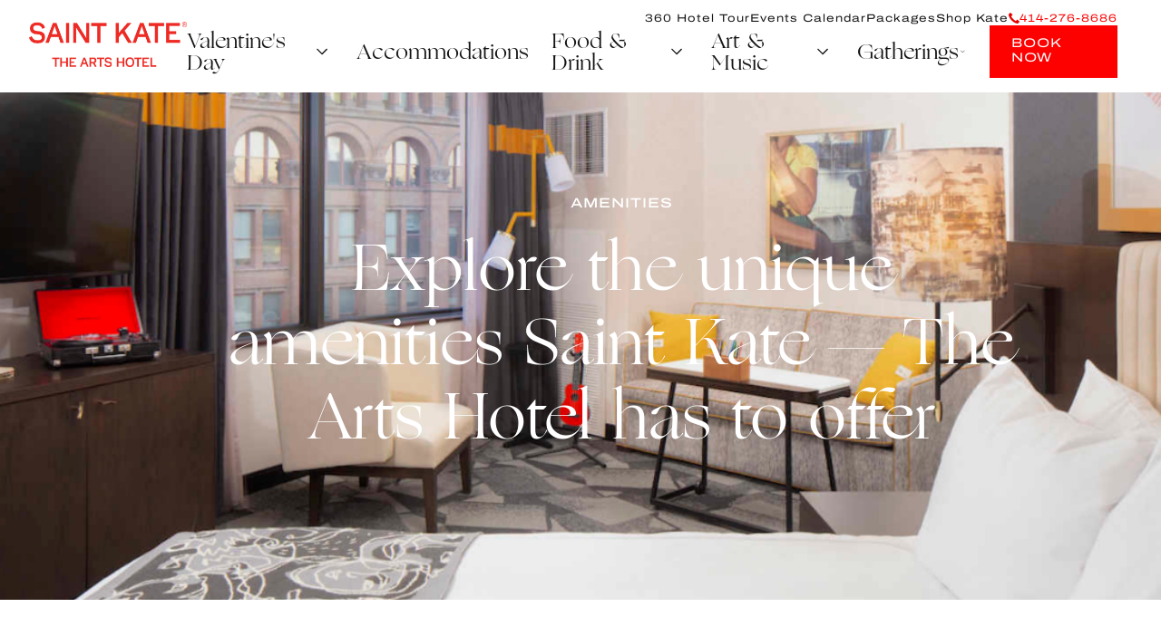

--- FILE ---
content_type: text/html; charset=UTF-8
request_url: https://www.saintkatearts.com/amenities
body_size: 34998
content:
   
   
   
      


   <!DOCTYPE html>
   <html xmlns="http://www.w3.org/1999/xhtml" lang="en-US" class="no-js">
	   <head>
		   <meta charset="utf-8" />
		   <meta http-equiv="x-ua-compatible" content="ie=edge">
		   <meta name="viewport" content="width=device-width, initial-scale=1">
		   			   <link href="https://www.facebook.com" rel="dns-prefetch" />
			   <link href="https://www.facebook.com" rel="preconnect" crossorigin />
		   			   <link href="https://s3.amazonaws.com" rel="dns-prefetch" />
			   <link href="https://s3.amazonaws.com" rel="preconnect" crossorigin />
		   			   <link href="https://insight.adsrvr.org" rel="dns-prefetch" />
			   <link href="https://insight.adsrvr.org" rel="preconnect" crossorigin />
		   			   <link href="https://stats.g.doubleclick.net" rel="dns-prefetch" />
			   <link href="https://stats.g.doubleclick.net" rel="preconnect" crossorigin />
		   			   <link href="https://www.googletagmanager.com" rel="dns-prefetch" />
			   <link href="https://www.googletagmanager.com" rel="preconnect" crossorigin />
		   		   			   <link href="https://saintkatearts.com/dist/fonts/Archivo_Expanded-Bold.woff2" rel="preload" />
		   			   <link href="https://saintkatearts.com/dist/fonts/Archivo_Expanded-Medium.woff2" rel="preload" />
		   			   <link href="https://saintkatearts.com/dist/fonts/Archivo_Expanded-Regular.woff2" rel="preload" />
		   			   <link href="https://saintkatearts.com/dist/fonts/Ogg-Italic.woff2" rel="preload" />
		   			   <link href="https://saintkatearts.com/dist/fonts/Ogg-Roman.woff2" rel="preload" />
		   		   <link rel="stylesheet" href="/dist/styles/main-587fe5cdbe.css">
<link rel="apple-touch-icon-precomposed" sizes="152x152" href="/dist/images/apple-touch-icon-152x152-5b8216c691.png" />
<link rel="icon" type="image/png" href="/dist/images/favicon-196x196-56819d137b.png" sizes="196x196" />
<link rel="icon" type="image/png" href="/dist/images/favicon-32x32-5e4e4358f2.png" sizes="32x32" />
<link rel="icon" type="image/png" href="/dist/images/favicon-16x16-523d93e692.png" sizes="16x16" />
<style>
	p.omg a {
    font-size: 18px !important;
    font-family: 'Ogg' !important;
	}
	div#exhibitions-permanent .exhibition-card__date {
    display: none;
	}
	*+.menus {
    margin-top: 50px;
    margin-bottom: 50px;
}
@media (max-width: 567px){
    .menus {
    margin-bottom: 0px !important;
    } 
} 
	.event_liveperformance{
        padding: 0px 0;}
    /*15.11.2021*/
    /*p{font-size: 1.5em !important;line-height: 1.8 !important;}*/
    .rich-text p,.amenities-callout__description,.body-s,.eyebrow-s,.eyebrow-l,.blurb--s .blurb__heading,.pullquote__details,.img-w-caption__caption p{/*font-size: 1em !important;*/line-height: 1.8 !important;}
    @media (min-width: 51.875em){
.rich-text li, .rich-text ul {
    /*font-size: 1em;*/
    line-height: 1.8;
}
        }
   
   /*17/11/2021*/
    .l-post__img.ban-pad {
    padding: 70px 0;}
.blurb.blurb-w {
    max-width: 1400px;
}
    @media (max-width:1599px){
        .blurb.blurb-w {
    max-width: 1000px;
}
    }

	@media (min-width: 80em){
    .l-section:last-child {
        padding-bottom: 325px;
    }
}
@media (min-width: 51.875em){
    .l-section:last-child {
        padding-bottom: 325px;
    }
}
.l-section:last-child {
    padding-bottom: 325px;
}
@media (max-width:991px){
  .stkaiteClass {
    margin-top: -315px;
}
    }
	
   button:focus,input:focus,radio:focus,checkbox:focus,a:focus,.btn:focus,select:focus,textarea:focus{
  outline: 1px dotted gray !important;
}
.newsletter-form__form form#mc-embedded-subscribe-form .mc-submit{left:inherit;right:10px;width:10%;}
.newsletter-form__form form#mc-embedded-subscribe-form .button{
    left: 30px;
    cursor: pointer;
}
.newsletter-form__form form#mc-embedded-subscribe-form .mc-arrow{
    left: 50px;
}

@media (max-width:767px){
    .newsletter-form__form form#mc-embedded-subscribe-form .button{
        left: 10px;
    }
    .newsletter-form__form form#mc-embedded-subscribe-form .mc-arrow{
        left: 30px;
    }
}
@media (max-width:580px){
    .newsletter-form__form form#mc-embedded-subscribe-form .button{
        left: 30px;
    }
    .newsletter-form__form form#mc-embedded-subscribe-form .mc-arrow{
        left: 50px;
    }
}
@media (max-width:510px){
    .newsletter-form__form form#mc-embedded-subscribe-form .button{
        left: 20px;
    }
    .newsletter-form__form form#mc-embedded-subscribe-form .mc-arrow{
        left: 40px;
    }
}
</style>		   
		   		   <script src='https://cf.chownowcdn.com/latest/static/integrations/ordering-modal.min.js' data-chownow-company-id='18327'></script>
		   		   <style>
			html {
				-webkit-text-size-adjust: 100%;
				-webkit-tap-highlight-color: rgba(255,255,255,0);
			}
	/*Accommodations*/
.room-thumbimg-txt{display:inline-block;vertical-align:top;width:100%;}
.room-thumbimg{display:inline-block;vertical-align:top;width:30%;padding: 20px 0 0;}
figure.room-thumbimg img {
    width: 305px;
}
.room-accod-head{display:inline-block;vertical-align:top;width:69%;}
.room-thumbimg{vertical-align:top;width:30%;padding: 20px 0 0;}
/* .room-accod-head{display:inline-block;vertical-align:top;width:100%;} */
.is-open .room-thumbimg{display:none;}
.is-open .room-accod-head{width:100%;}

.roomgallery-lb ul {width:100%;display:inline-block;vertical-align:top;margin:0 -10px;}
.roomgallery-lb ul li {padding:10px;float:left;width:33.3333%;}
.roomgallery-lb ul li.hwimg {width:50%;}
.roomgallery-lb ul li .skg-slidewraper{overflow:hidden;margin:0;padding:0;cursor:pointer;position:relative;}
.roomgallery-lb ul li .skg-slidewraper .skg-slidethumb{display:block;text-align:center;position:relative;overflow:hidden;cursor:pointer;width:420px;height:380px;}
.roomgallery-lb ul li.hwimg .skg-slidewraper .skg-slidethumb{width:630px;}
.roomgallery-lb ul li .skg-slidewraper .skg-slidethumb .thumbimg{width:100%;height:100%;position:absolute;top:0;left:0;-webkit-transition:all 0.6s ease;-ms-transition:all 0.6s ease;-o-transition:all 0.6s;transition:all 0.6s ease;}
.roomgallery-lb ul li .skg-slidewraper .skg-slidethumb .thumbimg img{width:100%;object-fit: cover;}
.roomgallery-lb ul li .skg-slidewraper .skg-slidethumb .overlay-thumb{width:100%;height:0%;background:rgba(165,16,17, 0.5);content:" ";position:absolute;bottom:0;left:0;width:100%;z-index:10;-webkit-transition:0.6s all 0.3s ease;-ms-transition:0.6s all 0.3s ease;-o-transition:0.6s all 0.3s ease;transition:0.6s all 0.3s ease;}
.roomgallery-lb ul li .skg-slidewraper:hover .skg-slidethumb .overlay-thumb{height:100%;-webkit-transition:all 0.6s ease;-ms-transition:all 0.6s ease;-o-transition:all 0.6s ease;transition:all 0.6s ease;}
.roomgallery-lb ul li .skg-slidewraper .btn-viewinfo{width: 100%;bottom:0;position:absolute;-webkit-transition:all 0.6s ease;-ms-transition:all 0.6s ease;-o-transition:all 0.6s ease;transition:all 0.6s ease;text-decoration:none;opacity:0;z-index:10;background: url("common/images/accommodations/ic-plus.png") no-repeat center center;background-size:65px 65px;height:65px;font-size:0;}
.roomgallery-lb ul li .skg-slidethumb .overlay-thumb{width:100%;height:0%;background:rgba(165,16,17, 0.5);content:" ";position:absolute;bottom:0;left:0;z-index:10;-webkit-transition:0.6s all 0.3s ease;-ms-transition:0.6s all 0.3s ease;-o-transition:0.6s all 0.3s ease;transition:0.6s all 0.3s ease;}
.roomgallery-lb ul li:hover .skg-slidethumb .overlay-thumb{height:100%;-webkit-transition:all 0.6s ease;-ms-transition:all 0.6s ease;-o-transition:all 0.6s ease;transition:all 0.6s ease;}
.roomgallery-lb ul li:hover .skg-slidethumb .btn-viewinfo{-webkit-transition:0.3s all 0.3s ease;-ms-transition:0.3s all 0.3s ease;-o-transition:0.3s all 0.3s ease;transition:0.3s all 0.3s ease;bottom:35%;opacity:1;}

.fancybox-toolbar {top:60px !important;}

.fancybox-navigation .fancybox-button.fancybox-button--arrow_left {
   background: url("common/images/accommodations/ic-prev.png") no-repeat 0 center !important;background-size:50px 50px !important;
}
.fancybox-navigation .fancybox-button.fancybox-button--arrow_right {
   background: url("common/images/accommodations/ic-next.png") no-repeat 0 center !important;background-size:50px 50px !important;
}
.roomgallery-lb ul .bwimg .skg-slidewraper .skg-slidethumb .thumbimg img{width: 420px;height: 380px;object-fit: cover;}
.fancybox-navigation .fancybox-button div{display:none !important;}
.fancybox-navigation .fancybox-button--arrow_left{left:10% !important;}
.fancybox-navigation .fancybox-button--arrow_right{right:10% !important;}
.fancybox-infobar {color: #fff !important;}
.fancybox-bg {background: #000 !important;}
.desktop-view{display:block;}
.mobile-view{display:none;}
.newsletter-form-banner{
  display: flex;
}
@media only screen and (max-width: 1919px){
.roomgallery-lb ul li .skg-slidewraper .skg-slidethumb{width:390px;height:353px;}
.roomgallery-lb ul li.hwimg .skg-slidewraper .skg-slidethumb{width:585px;}
}

@media only screen and (max-width: 1599px){
.room-accod-head {padding-left: 30px;}
.is-open .room-accod-head{padding-left: 0;}
.roomgallery-lb ul li .skg-slidewraper .skg-slidethumb{width:333px;height:301px;}
.roomgallery-lb ul li.hwimg .skg-slidewraper .skg-slidethumb{width:500px;}
}
@media only screen and (max-width: 1439px){
.roomgallery-lb ul li .skg-slidewraper .skg-slidethumb{width:310px;height:280px;}
.roomgallery-lb ul li.hwimg .skg-slidewraper .skg-slidethumb{width:465px;}
}
@media only screen and (max-width: 1359px){
.roomgallery-lb ul li .skg-slidewraper .skg-slidethumb{width:293px;height:265px;}
.roomgallery-lb ul li.hwimg .skg-slidewraper .skg-slidethumb{width:440px;}
}
@media only screen and (max-width: 1279px){
.roomgallery-lb ul li .skg-slidewraper .skg-slidethumb{width:230px;height:208px;}
.roomgallery-lb ul li.hwimg .skg-slidewraper .skg-slidethumb{width:345px;}
.room-thumbimg {
    width: 25%;
    padding: 10px 0 0;
}
}

@media only screen and (max-width: 1023px){
.roomgallery-lb ul li .skg-slidewraper .skg-slidethumb{width:218px;height:197px;}
.roomgallery-lb ul li.hwimg .skg-slidewraper .skg-slidethumb{width:326px;}
.fancybox-toolbar {top:70px !important;}

.fancybox-navigation .fancybox-button.fancybox-button--arrow_left {
  background-size:40px 40px !important;
}
.fancybox-navigation .fancybox-button.fancybox-button--arrow_right {
  background-size:40px 40px !important;
}
.fancybox-navigation .fancybox-button--arrow_left{left:0 !important;}
.fancybox-navigation .fancybox-button--arrow_right{right:0 !important;}
}
@media only screen and (max-width: 567px){
.heading-xl{font-size: 32px;}
.room-accod-head {padding-left: 10px;}
.room-thumbimg {padding: 10px 0 0;width: 27%;}
.roomgallery-lb ul li {width:50%;}
.roomgallery-lb ul li .skg-slidewraper .skg-slidethumb{width:181px;height:109px;}
.roomgallery-lb ul li.hwimg .skg-slidewraper .skg-slidethumb{width:181px;}
.fancybox-navigation .fancybox-button--arrow_right {padding: 0 !important;}
.fancybox-navigation .fancybox-button--arrow_left {padding: 0 !important;}
.fancybox-navigation .fancybox-button {height: 40px !important;top: calc(50% - 20px) !important;width: 40px !important;}
.fancybox-slide,.fancybox-slide--image{padding:50px !important;}
.roomgallery-lb ul {margin:0;}
.roomgallery-lb ul li {padding:5px;}
.roomgallery-lb ul li:hover .skg-slidethumb .btn-viewinfo{bottom: 16%;right: 12px;}
.desktop-view{display:none;}
.mobile-view{display:block;}

.l-post__intro {
    padding-top: 70px;
}
.l-exhibitions {
    padding-top: 70px;
}
}

.site-footer__logo-links {
    text-align: left;
}
.site-footer__logo-link {
    height: auto;
    margin-bottom: 1em;
    width: auto;
    display: inline-block;
    padding: 0 10px;
}
.site-footer__logo-link>svg {
    width: auto;
    height: auto;
}

.site-footer__logo-link.alhilogo>svg {
    height: 80px;
}
.site-footer__logo-link.tripadvisorlogo>img {
    height: 100px;
}
.site-footer__logo-link.yelplogo>svg {
    height: 80px;
}
.site-footer__logo-link.diamondlogo>svg {
    height: 100px;
}
.site-footer__logo-link.winnerwhitelogo>svg {
    height: 100px;
}
.site-footer__logo-link.bestwinnerlogo>img {
    height: 100px;
	min-width: 100px;
}
.site-footer__logo-link.mketheaterdistrictlogo>svg {
    height: 100px;
}
.site-footer__logo-link.proudPartnerLogo>svg {
	height: 100px;
}

@media (max-width: 830px){
	.site-footer__logo-link.winnerwhitelogo{
		width: 18%!important;
  	}
}

@media (max-width: 567px){
	.site-footer__logo-links {
		text-align: center;
	}
	.site-footer__logo-link {
		width: 32%;
		display: inline-block;
		padding: 0 5px;
	}
	.site-footer__logo-link>svg {
		width: auto;
		display: inline-block;
	}
	.site-footer__logo-link {
		padding: 0;
	}
}
 @media (min-width: 51.875em){
.site-footer__logo-link.diamondlogo {
    width: 100px;
}
 .site-footer__logo-link.winnerwhitelogo{width: 80px;}
 .site-footer__logo-link.bestwinnerlogo{width: 120px;}
 .site-footer__logo-link.mketheaterdistrictlogo{width: 100px;}
 .site-footer__logo-link.proudPartnerLogo{width: 80px;}
            }
@media (max-width: 1359px){
.site-footer__logo-links {
   padding:0;
}
               }
@media (max-width:1199px){
.site-footer {
    padding-bottom: 380px;
}
}
@media (max-width:991px){
.site-footer__logo-link {
    width: auto;
    display: inline-block;margin-left: 7px;
    margin-right: 7px;
}

            }
   @media (max-width:567px){
    .site-footer__logo-links {
    width: auto;
    text-align: center;margin-left: 10px;
    margin-right: 10px;
}
       .site-footer {
    padding-bottom: 100px;
}
    }

	@media (max-width: 400px){
		.site-footer__logo-link.yelplogo>svg {
			height: 70px;
		}
		.site-footer__logo-link.diamondlogo>svg {
			height: 80px;
		}
		.site-footer__logo-link.winnerwhitelogo>svg {
			height: 90px;
		}

		.site-footer__logo-link.mketheaterdistrictlogo>svg {
			height: 75px;
		}
		.site-footer__logo-link.proudPartnerLogo>svg {
			height: 75px;
		}
		.site-footer__logo-link.bestwinnerlogo>img {
			height: 80px;
			min-width: 80px;
		}
	}

@media (max-width:374px){
.site-footer__logo-link {
margin-left: 3px;
    margin-right: 3px;
}
               }

/**** 3D TOUR SECTION ****/
.threeD_tour_btn {
	text-align: center;
}
/**** 3D TOUR SECTION ****/

/**** After FREEFORM updation add space above the submit button ***/
.freeform-button-container { margin-top: 70px; }
form .g-recaptcha {
	margin-top: 70px;
}
/**** After FREEFORM updation add space above the submit button ***/

</style>
<!-- Start VWO Async SmartCode -->
<link rel="preconnect" href="https://dev.visualwebsiteoptimizer.com" />
<script type='text/javascript' id='vwoCode'>
window._vwo_code=window._vwo_code || (function() {
var account_id=792919,
version = 1.5,
settings_tolerance=2000,
library_tolerance=2500,
use_existing_jquery=false,
is_spa=1,
hide_element='body',
hide_element_style = 'opacity:0 !important;filter:alpha(opacity=0) !important;background:none !important',
/* DO NOT EDIT BELOW THIS LINE */
f=false,w=window,d=document,vwoCodeEl=d.querySelector('#vwoCode'),code={use_existing_jquery:function(){return use_existing_jquery},library_tolerance:function(){return library_tolerance},hide_element_style:function(){return'{'+hide_element_style+'}'},finish:function(){if(!f){f=true;var e=d.getElementById('_vis_opt_path_hides');if(e)e.parentNode.removeChild(e)}},finished:function(){return f},load:function(e){var t=d.createElement('script');t.fetchPriority='high';t.src=e;t.type='text/javascript';t.onerror=function(){_vwo_code.finish()};d.getElementsByTagName('head')[0].appendChild(t)},getVersion:function(){return version},getMatchedCookies:function(e){var t=[];if(document.cookie){t=document.cookie.match(e)||[]}return t},getCombinationCookie:function(){var e=code.getMatchedCookies(/(?:^|;)\s?(_vis_opt_exp_\d+_combi=[^;$]*)/gi);e=e.map(function(e){try{var t=decodeURIComponent(e);if(!/_vis_opt_exp_\d+_combi=(?:\d+,?)+\s*$/.test(t)){return''}return t}catch(e){return''}});var i=[];e.forEach(function(e){var t=e.match(/([\d,]+)/g);t&&i.push(t.join('-'))});return i.join('|')},init:function(){if(d.URL.indexOf('__vwo_disable__')>-1)return;w.settings_timer=setTimeout(function(){_vwo_code.finish()},settings_tolerance);var e=d.currentScript,t=d.createElement('style'),i=e&&!e.async?hide_element?hide_element+'{'+hide_element_style+'}':'':code.lA=1,n=d.getElementsByTagName('head')[0];t.setAttribute('id','_vis_opt_path_hides');vwoCodeEl&&t.setAttribute('nonce',vwoCodeEl.nonce);t.setAttribute('type','text/css');if(t.styleSheet)t.styleSheet.cssText=i;else t.appendChild(d.createTextNode(i));n.appendChild(t);var o=this.getCombinationCookie();this.load('https://dev.visualwebsiteoptimizer.com/j.php?a='+account_id+'&u='+encodeURIComponent(d.URL)+'&f='+ +is_spa+'&vn='+version+(o?'&c='+o:''));return settings_timer}};w._vwo_settings_timer = code.init();return code;}());
</script>
<!-- End VWO Async SmartCode -->
<!-- MDS-BAU-T776 DataLayer Free Submission -->
<!-- MDS-BAU-T776 DataLayer Free Submission -->

	   <title>Boutique Hotel Amenities | Saint Kate - The Arts Hotel in Milwaukee</title>
<script>dl = [];
(function(w,d,s,l,i){w[l]=w[l]||[];w[l].push({'gtm.start':
new Date().getTime(),event:'gtm.js'});var f=d.getElementsByTagName(s)[0],
j=d.createElement(s),dl=l!='dataLayer'?'&l='+l:'';j.async=true;j.src=
'https://www.googletagmanager.com/gtm.js?id='+i+dl;f.parentNode.insertBefore(j,f);
})(window,document,'script','dl','GTM-MGW5L7F');
</script><meta name="generator" content="SEOmatic">
<meta name="description" content="From every modern luxury in your room, to a wealth of restaurants, live music, workshops, and special art exhibitions. Unleash creativity with Saint Kate.">
<meta name="referrer" content="no-referrer-when-downgrade">
<meta name="robots" content="all">
<meta content="en_US" property="og:locale">
<meta content="Saint Kate - The Arts Hotel in Milwaukee" property="og:site_name">
<meta content="website" property="og:type">
<meta content="https://www.saintkatearts.com/amenities" property="og:url">
<meta content="Boutique Hotel Amenities" property="og:title">
<meta content="From every modern luxury in your room, to a wealth of restaurants, live music, workshops, and special art exhibitions. Unleash creativity with Saint Kate." property="og:description">
<meta content="https://s3.amazonaws.com/saintkateweb-prod-contentbucket-icxh6wgy4lr9/general/_1200x630_fit_center-center_82_none/sk-seo-thumb.png?mtime=1570072192" property="og:image">
<meta content="1200" property="og:image:width">
<meta content="630" property="og:image:height">
<meta content="An oval shaped logo for Saint Kate, the Arts hotel in Milwaukee, Wisconsin" property="og:image:alt">
<meta content="https://www.instagram.com/saintkatearts/" property="og:see_also">
<meta name="twitter:card" content="summary_large_image">
<meta name="twitter:creator" content="@">
<meta name="twitter:title" content="Boutique Hotel Amenities">
<meta name="twitter:description" content="From every modern luxury in your room, to a wealth of restaurants, live music, workshops, and special art exhibitions. Unleash creativity with Saint Kate.">
<meta name="twitter:image" content="https://s3.amazonaws.com/saintkateweb-prod-contentbucket-icxh6wgy4lr9/general/_1200x630_fit_center-center_82_none/sk-seo-thumb.png?mtime=1570072192">
<meta name="twitter:image:width" content="1200">
<meta name="twitter:image:height" content="630">
<meta name="twitter:image:alt" content="An oval shaped logo for Saint Kate, the Arts hotel in Milwaukee, Wisconsin">
<link href="https://www.saintkatearts.com/amenities" rel="canonical">
<link href="https://www.saintkatearts.com/" rel="home">
<link type="text/plain" href="https://www.saintkatearts.com/humans.txt" rel="author">
<link href="common/css/amenities.css?v=1768365644" rel="stylesheet"></head>

	   
	   	   	   
	   	   		   
    

    



<header>
  
  <div class="navContainer js-mobile-nav-bar" data-module="navs">
    <div class="icon_mobile_menu" aria-controls="mainNav" aria-expanded="false">
      <button class="js-nav-toggle">
        <span><svg width="28" height="18" viewBox="0 0 28 18" fill="none" xmlns="http://www.w3.org/2000/svg">
<path d="M0 1L28 1" stroke="#E70000" style="stroke:#E70000;stroke:color(display-p3 0.9059 0.0000 0.0000);stroke-opacity:1;" stroke-width="2"/>
<path d="M0 9L28 9" stroke="#E70000" style="stroke:#E70000;stroke:color(display-p3 0.9059 0.0000 0.0000);stroke-opacity:1;" stroke-width="2"/>
<path d="M0 17L28 17" stroke="#E70000" style="stroke:#E70000;stroke:color(display-p3 0.9059 0.0000 0.0000);stroke-opacity:1;" stroke-width="2"/>
</svg>
</span>
      </button>
    </div>

    
                            
    <div class="logo">
      <a 
      href="https://www.saintkatearts.com/" 
            >
                  <img src="https://s3.amazonaws.com/saintkateweb-prod-contentbucket-icxh6wgy4lr9/general/SaintKate-ArtsHotel-Wordmark-RGB-Red-1.png" alt="Saint Kate Arts Hotel Wordmark RGB Red 1">
              </a>
    </div>

    <div class="btnBookNowMovil openBookingModal">
      <a 
        href="" 
        class="btn-book-now"
        aria-label="Book Now" 
        tabindex="-1"
      >
        BOOK NOW
      </a>
    </div>

    <nav id="mainNav" class="navbar js-nav">
      <div class="icon_close_mobile_menu" aria-label="Close Menu">
        <button class="js-nav-toggle">
          <span><svg width="25" height="25" viewBox="0 0 25 25" fill="none" xmlns="http://www.w3.org/2000/svg">
<rect x="2.12134" width="32" height="2" transform="rotate(45 2.12134 0)" fill="#E70000" style="fill:#E70000;fill:color(display-p3 0.9059 0.0000 0.0000);fill-opacity:1;"/>
<rect width="32" height="2" transform="matrix(-0.707107 0.707107 0.707107 0.707107 23.1213 0)" fill="#E70000" style="fill:#E70000;fill:color(display-p3 0.9059 0.0000 0.0000);fill-opacity:1;"/>
</svg>
</span>
        </button>
      </div>
      
      <div class="extra_info">
                  <div class="item">
            <a href="tel:414-276-8686">
              <span><svg width="12" height="12" viewBox="0 0 12 12" fill="none" xmlns="http://www.w3.org/2000/svg">
<path fill-rule="evenodd" clip-rule="evenodd" d="M2.21328 0.0857095L4.31071 2.1837C4.36539 2.2384 4.39639 2.31299 4.39639 2.39051C4.39639 2.46803 4.36539 2.54262 4.31071 2.59733C3.99662 2.9115 3.5714 3.33653 3.28597 3.62555C3.00903 3.90227 2.95083 4.33171 3.14414 4.67425C3.14648 4.67776 3.14852 4.68156 3.15086 4.68507C3.44506 5.15662 4.03873 6.00729 5.01667 6.9852C5.99403 7.96281 6.84388 8.55664 7.31384 8.85297C7.31793 8.8556 7.32173 8.85794 7.32583 8.86028C7.66916 9.05452 8.09964 8.99572 8.37834 8.71665L9.40337 7.69135C9.45806 7.63665 9.53263 7.60564 9.61013 7.60564C9.68763 7.60564 9.7622 7.63665 9.81689 7.69135L11.9143 9.78934C11.969 9.84404 12 9.91863 12 9.99615C12 10.0737 11.969 10.1483 11.9143 10.203C11.4783 10.6391 10.7969 11.3207 10.3705 11.7428C10.3702 11.7434 10.3696 11.744 10.3696 11.744C10.1804 11.933 9.91544 12.0251 9.6499 11.9941C8.53246 11.837 5.95923 11.1961 3.38307 8.61924C0.806906 6.04239 0.166156 3.46846 0.00618821 2.35336C-0.0256884 2.08629 0.0667251 1.81921 0.257108 1.62878L1.79976 0.0857095C1.85445 0.0310074 1.92902 0 2.00652 0C2.08402 0 2.15859 0.0310074 2.21328 0.0857095Z" fill="#E70000" style="fill:#E70000;fill:color(display-p3 0.9059 0.0000 0.0000);fill-opacity:1;"/>
</svg>
</span>
              <span>414-276-8686</span>
            </a>
          </div>
                          <div class="item openBookingModal">
            <a 
              href="" 
              aria-label="Book Now" 
              tabindex="-1"
            >
              BOOK NOW
            </a>
          </div>
              </div>
      <div class="menuContainer">
        <ul class="primary">
                                                  
              <li class="primary-link-submenu">

                                  <div class="link">
                                                            <a 
                      href="#" 
                                            aria-expanded="false"
                    >   
                        <span>Valentine&#039;s Day</span>
                    </a>
                                          <a class="openSubmenu"><span><svg width="29" height="23" viewBox="0 0 29 23" fill="none" xmlns="http://www.w3.org/2000/svg">
<path d="M8 8.5L14 14.5L20 8.5" stroke="#141414" style="stroke:#141414;stroke:color(display-p3 0.0784 0.0784 0.0784);stroke-opacity:1;" stroke-width="1.5" stroke-linecap="round" stroke-linejoin="round"/>
</svg>
</span></a>
                                      </div>
                  
                
                                  <ul class="submenu">
                                                                                                                  <a 
                          href="https://www.saintkatearts.com/valentines-day" 
                                                    aria-label="Events" 
                        >
                            Events
                        </a>
                                                            </ul>
                              </li>
                                        
              <li class="primary-link-submenu">

                                  <div class="link">
                                                            <a 
                      href="/accommodations" 
                                            aria-expanded="false"
                    >   
                        <span>Accommodations</span>
                    </a>
                                          <a class="openSubmenu"><span><svg width="29" height="23" viewBox="0 0 29 23" fill="none" xmlns="http://www.w3.org/2000/svg">
<path d="M8 8.5L14 14.5L20 8.5" stroke="#141414" style="stroke:#141414;stroke:color(display-p3 0.0784 0.0784 0.0784);stroke-opacity:1;" stroke-width="1.5" stroke-linecap="round" stroke-linejoin="round"/>
</svg>
</span></a>
                                      </div>
                  
                
                                  <ul class="submenu">
                                                                                                                  <a 
                          href="/amenities" 
                                                    aria-label="Amenities" 
                        >
                            Amenities
                        </a>
                                                                                                                                        <a 
                          href="/packages" 
                                                    aria-label="Packages" 
                        >
                            Packages
                        </a>
                                                                                                                                        <a 
                          href="/the-art-of-business-travel" 
                                                    aria-label="Business Travel" 
                        >
                            Business Travel
                        </a>
                                                            </ul>
                              </li>
                                        
              <li class="primary-link-submenu">

                                  <div class="link">
                                                            <a 
                      href="/dining" 
                                            aria-expanded="false"
                    >   
                        <span>Food &amp; Drink</span>
                    </a>
                                          <a class="openSubmenu"><span><svg width="29" height="23" viewBox="0 0 29 23" fill="none" xmlns="http://www.w3.org/2000/svg">
<path d="M8 8.5L14 14.5L20 8.5" stroke="#141414" style="stroke:#141414;stroke:color(display-p3 0.0784 0.0784 0.0784);stroke-opacity:1;" stroke-width="1.5" stroke-linecap="round" stroke-linejoin="round"/>
</svg>
</span></a>
                                      </div>
                  
                
                                  <ul class="submenu">
                                                                                                                  <a 
                          href="https://www.saintkatearts.com/dining/the-studio-kitchen" 
                                                    aria-label="The Studio Kitchen &amp; Cocktails" 
                        >
                            The Studio Kitchen &amp; Cocktails
                        </a>
                                                                                                                                        <a 
                          href="https://www.saintkatearts.com/dining/the-bar-at-saint-kate" 
                                                    aria-label="the Bar" 
                        >
                            the Bar
                        </a>
                                                                                                                                        <a 
                          href="https://www.saintkatearts.com/dining/upper-bar" 
                                                    aria-label="Upper Bar" 
                        >
                            Upper Bar
                        </a>
                                                                                                                                        <a 
                          href="https://www.saintkatearts.com/dining/proof-pizza" 
                                                    aria-label="Proof Pizza" 
                        >
                            Proof Pizza
                        </a>
                                                                                                                                        <a 
                          href="https://www.saintkatearts.com/dining/the-dark-room" 
                                                    aria-label="The Dark Room" 
                        >
                            The Dark Room
                        </a>
                                                            </ul>
                              </li>
                                        
              <li class="primary-link-submenu">

                                  <div class="link">
                                                            <a 
                      href="/art-music" 
                                            aria-expanded="false"
                    >   
                        <span>Art &amp; Music</span>
                    </a>
                                          <a class="openSubmenu"><span><svg width="29" height="23" viewBox="0 0 29 23" fill="none" xmlns="http://www.w3.org/2000/svg">
<path d="M8 8.5L14 14.5L20 8.5" stroke="#141414" style="stroke:#141414;stroke:color(display-p3 0.0784 0.0784 0.0784);stroke-opacity:1;" stroke-width="1.5" stroke-linecap="round" stroke-linejoin="round"/>
</svg>
</span></a>
                                      </div>
                  
                
                                  <ul class="submenu">
                                                                                                                  <a 
                          href="/art-residences" 
                                                    aria-label="Art Residencies" 
                        >
                            Art Residencies
                        </a>
                                                                                                                                        <a 
                          href="/exhibitions" 
                                                    aria-label="Exhibitions" 
                        >
                            Exhibitions
                        </a>
                                                                                                                                        <a 
                          href="/events?eventType=music&amp;location=*" 
                                                    aria-label="Live Music" 
                        >
                            Live Music
                        </a>
                                                                                                                                        <a 
                          href="/art-tours" 
                                                    aria-label="Art Tours" 
                        >
                            Art Tours
                        </a>
                                                            </ul>
                              </li>
                                        
              <li class="primary-link-submenu">

                                  <div class="link">
                                                            <a 
                      href="/gatherings" 
                                            aria-expanded="false"
                    >   
                        <span>Gatherings</span>
                    </a>
                                          <a class="openSubmenu"><span><svg width="29" height="23" viewBox="0 0 29 23" fill="none" xmlns="http://www.w3.org/2000/svg">
<path d="M8 8.5L14 14.5L20 8.5" stroke="#141414" style="stroke:#141414;stroke:color(display-p3 0.0784 0.0784 0.0784);stroke-opacity:1;" stroke-width="1.5" stroke-linecap="round" stroke-linejoin="round"/>
</svg>
</span></a>
                                      </div>
                  
                
                                  <ul class="submenu">
                                                                                                                  <a 
                          href="/meetings-and-events" 
                                                    aria-label="Meetings &amp; Events" 
                        >
                            Meetings &amp; Events
                        </a>
                                                                                                                                        <a 
                          href="https://www.saintkatearts.com/weddings" 
                                                    aria-label="Weddings" 
                        >
                            Weddings
                        </a>
                                                                                                                                        <a 
                          href="https://www.saintkatearts.com/private-dining-request" 
                                                    aria-label="Private Dining" 
                        >
                            Private Dining
                        </a>
                                                            </ul>
                              </li>
                              
                      <li class="btnBookNow openBookingModal">
              <a 
                href="" 
                class="btn-book-now"
                aria-label="Book Now" 
                tabindex="-1"
              >
                BOOK NOW
              </a>
            </li>
                  </ul>
        
                                                                                                                                   
        <ul class="secondary ">
                                                                                                    <li class="secondary-link">
                    <a 
                      href="https://visitingmedia.com/tt8/?ttid=saintkatetheartshotel#/3d-model" 
                                          >
                        360 Hotel Tour
                    </a>
                  </li>
                                                                                                        <li class="secondary-link">
                    <a 
                      href="/events" 
                                          >
                        Events Calendar
                    </a>
                  </li>
                                                                                                        <li class="secondary-link">
                    <a 
                      href="/packages" 
                                          >
                        Packages
                    </a>
                  </li>
                                                                                                        <li class="secondary-link">
                    <a 
                      href="https://shop.saintkatearts.com/?_gl=1*53imto*_gcl_au*Nzk4NjEwNjEyLjE3MzY4ODQyOTE.*_ga*OTQ4NjkyMzI5LjE3MzY4ODQyOTE.*_ga_3BBY5HPEJ5*MTczNzA3MDQ3MS40LjEuMTczNzA3MjIzOS42MC4wLjA." 
                       target="_blank"                     >
                        Shop Kate
                    </a>
                  </li>
                                    
                      <li class="secondary-link phone-link">
              <a href="tel:414-276-8686">
                <span><svg width="12" height="12" viewBox="0 0 12 12" fill="none" xmlns="http://www.w3.org/2000/svg">
<path fill-rule="evenodd" clip-rule="evenodd" d="M2.21328 0.0857095L4.31071 2.1837C4.36539 2.2384 4.39639 2.31299 4.39639 2.39051C4.39639 2.46803 4.36539 2.54262 4.31071 2.59733C3.99662 2.9115 3.5714 3.33653 3.28597 3.62555C3.00903 3.90227 2.95083 4.33171 3.14414 4.67425C3.14648 4.67776 3.14852 4.68156 3.15086 4.68507C3.44506 5.15662 4.03873 6.00729 5.01667 6.9852C5.99403 7.96281 6.84388 8.55664 7.31384 8.85297C7.31793 8.8556 7.32173 8.85794 7.32583 8.86028C7.66916 9.05452 8.09964 8.99572 8.37834 8.71665L9.40337 7.69135C9.45806 7.63665 9.53263 7.60564 9.61013 7.60564C9.68763 7.60564 9.7622 7.63665 9.81689 7.69135L11.9143 9.78934C11.969 9.84404 12 9.91863 12 9.99615C12 10.0737 11.969 10.1483 11.9143 10.203C11.4783 10.6391 10.7969 11.3207 10.3705 11.7428C10.3702 11.7434 10.3696 11.744 10.3696 11.744C10.1804 11.933 9.91544 12.0251 9.6499 11.9941C8.53246 11.837 5.95923 11.1961 3.38307 8.61924C0.806906 6.04239 0.166156 3.46846 0.00618821 2.35336C-0.0256884 2.08629 0.0667251 1.81921 0.257108 1.62878L1.79976 0.0857095C1.85445 0.0310074 1.92902 0 2.00652 0C2.08402 0 2.15859 0.0310074 2.21328 0.0857095Z" fill="#E70000" style="fill:#E70000;fill:color(display-p3 0.9059 0.0000 0.0000);fill-opacity:1;"/>
</svg>
</span>
                <span>414-276-8686</span>
              </a>
            </li>
                  </ul>
      </div>
    </nav>
  </div>

        <div class="containerBookingNowModal">
      <div class="bookingNowModal" data-module="book-now">
    <div class="leftContainer">
        <div class="calendar js-booking-calendar"></div>
         <div class="separator"></div>
         <div class="bookingBoxForm">
            <form id="bookingForm" data-reservations-url="https://res.saintkatearts.com/ibe/index.aspx" data-property-id="16098">
                <div class="itemForm">
                    <label for="checkInInput">CHECK IN:</label>
                    <div class="customInput">
                        <input id="checkInInput" name="checkIn" type="text" placeholder="MM/DD/YYYY">
                        <!-- <span><svg width="24" height="24" viewBox="0 0 24 24" fill="none" xmlns="http://www.w3.org/2000/svg">
<path d="M2 12C2 8.22876 2 6.34315 3.17157 5.17157C4.34315 4 6.22876 4 10 4H14C17.7712 4 19.6569 4 20.8284 5.17157C22 6.34315 22 8.22876 22 12V14C22 17.7712 22 19.6569 20.8284 20.8284C19.6569 22 17.7712 22 14 22H10C6.22876 22 4.34315 22 3.17157 20.8284C2 19.6569 2 17.7712 2 14V12Z" stroke="#141414" style="stroke:#141414;stroke:color(display-p3 0.0784 0.0784 0.0784);stroke-opacity:1;" stroke-width="1.5"/>
<path d="M7 4V2.5" stroke="#141414" style="stroke:#141414;stroke:color(display-p3 0.0784 0.0784 0.0784);stroke-opacity:1;" stroke-width="1.5" stroke-linecap="round"/>
<path d="M17 4V2.5" stroke="#141414" style="stroke:#141414;stroke:color(display-p3 0.0784 0.0784 0.0784);stroke-opacity:1;" stroke-width="1.5" stroke-linecap="round"/>
<path d="M2.5 9H21.5" stroke="#141414" style="stroke:#141414;stroke:color(display-p3 0.0784 0.0784 0.0784);stroke-opacity:1;" stroke-width="1.5" stroke-linecap="round"/>
<path d="M18 17C18 17.5523 17.5523 18 17 18C16.4477 18 16 17.5523 16 17C16 16.4477 16.4477 16 17 16C17.5523 16 18 16.4477 18 17Z" fill="#141414" style="fill:#141414;fill:color(display-p3 0.0784 0.0784 0.0784);fill-opacity:1;"/>
<path d="M18 13C18 13.5523 17.5523 14 17 14C16.4477 14 16 13.5523 16 13C16 12.4477 16.4477 12 17 12C17.5523 12 18 12.4477 18 13Z" fill="#141414" style="fill:#141414;fill:color(display-p3 0.0784 0.0784 0.0784);fill-opacity:1;"/>
<path d="M13 17C13 17.5523 12.5523 18 12 18C11.4477 18 11 17.5523 11 17C11 16.4477 11.4477 16 12 16C12.5523 16 13 16.4477 13 17Z" fill="#141414" style="fill:#141414;fill:color(display-p3 0.0784 0.0784 0.0784);fill-opacity:1;"/>
<path d="M13 13C13 13.5523 12.5523 14 12 14C11.4477 14 11 13.5523 11 13C11 12.4477 11.4477 12 12 12C12.5523 12 13 12.4477 13 13Z" fill="#141414" style="fill:#141414;fill:color(display-p3 0.0784 0.0784 0.0784);fill-opacity:1;"/>
<path d="M8 17C8 17.5523 7.55228 18 7 18C6.44772 18 6 17.5523 6 17C6 16.4477 6.44772 16 7 16C7.55228 16 8 16.4477 8 17Z" fill="#141414" style="fill:#141414;fill:color(display-p3 0.0784 0.0784 0.0784);fill-opacity:1;"/>
<path d="M8 13C8 13.5523 7.55228 14 7 14C6.44772 14 6 13.5523 6 13C6 12.4477 6.44772 12 7 12C7.55228 12 8 12.4477 8 13Z" fill="#141414" style="fill:#141414;fill:color(display-p3 0.0784 0.0784 0.0784);fill-opacity:1;"/>
</svg>
</span> -->
                    </div>
                </div>
                <div class="itemForm">
                    <label for="checkOutInput">CHECK OUT:</label>
                    <div class="customInput">
                        <input id="checkOutInput" name="checkOut" type="text" placeholder="MM/DD/YYYY">
                        <!-- <span><svg width="24" height="24" viewBox="0 0 24 24" fill="none" xmlns="http://www.w3.org/2000/svg">
<path d="M2 12C2 8.22876 2 6.34315 3.17157 5.17157C4.34315 4 6.22876 4 10 4H14C17.7712 4 19.6569 4 20.8284 5.17157C22 6.34315 22 8.22876 22 12V14C22 17.7712 22 19.6569 20.8284 20.8284C19.6569 22 17.7712 22 14 22H10C6.22876 22 4.34315 22 3.17157 20.8284C2 19.6569 2 17.7712 2 14V12Z" stroke="#141414" style="stroke:#141414;stroke:color(display-p3 0.0784 0.0784 0.0784);stroke-opacity:1;" stroke-width="1.5"/>
<path d="M7 4V2.5" stroke="#141414" style="stroke:#141414;stroke:color(display-p3 0.0784 0.0784 0.0784);stroke-opacity:1;" stroke-width="1.5" stroke-linecap="round"/>
<path d="M17 4V2.5" stroke="#141414" style="stroke:#141414;stroke:color(display-p3 0.0784 0.0784 0.0784);stroke-opacity:1;" stroke-width="1.5" stroke-linecap="round"/>
<path d="M2.5 9H21.5" stroke="#141414" style="stroke:#141414;stroke:color(display-p3 0.0784 0.0784 0.0784);stroke-opacity:1;" stroke-width="1.5" stroke-linecap="round"/>
<path d="M18 17C18 17.5523 17.5523 18 17 18C16.4477 18 16 17.5523 16 17C16 16.4477 16.4477 16 17 16C17.5523 16 18 16.4477 18 17Z" fill="#141414" style="fill:#141414;fill:color(display-p3 0.0784 0.0784 0.0784);fill-opacity:1;"/>
<path d="M18 13C18 13.5523 17.5523 14 17 14C16.4477 14 16 13.5523 16 13C16 12.4477 16.4477 12 17 12C17.5523 12 18 12.4477 18 13Z" fill="#141414" style="fill:#141414;fill:color(display-p3 0.0784 0.0784 0.0784);fill-opacity:1;"/>
<path d="M13 17C13 17.5523 12.5523 18 12 18C11.4477 18 11 17.5523 11 17C11 16.4477 11.4477 16 12 16C12.5523 16 13 16.4477 13 17Z" fill="#141414" style="fill:#141414;fill:color(display-p3 0.0784 0.0784 0.0784);fill-opacity:1;"/>
<path d="M13 13C13 13.5523 12.5523 14 12 14C11.4477 14 11 13.5523 11 13C11 12.4477 11.4477 12 12 12C12.5523 12 13 12.4477 13 13Z" fill="#141414" style="fill:#141414;fill:color(display-p3 0.0784 0.0784 0.0784);fill-opacity:1;"/>
<path d="M8 17C8 17.5523 7.55228 18 7 18C6.44772 18 6 17.5523 6 17C6 16.4477 6.44772 16 7 16C7.55228 16 8 16.4477 8 17Z" fill="#141414" style="fill:#141414;fill:color(display-p3 0.0784 0.0784 0.0784);fill-opacity:1;"/>
<path d="M8 13C8 13.5523 7.55228 14 7 14C6.44772 14 6 13.5523 6 13C6 12.4477 6.44772 12 7 12C7.55228 12 8 12.4477 8 13Z" fill="#141414" style="fill:#141414;fill:color(display-p3 0.0784 0.0784 0.0784);fill-opacity:1;"/>
</svg>
</span> -->
                    </div>
                </div>
                <div class="doubleItemForm">
                    <div class="subItemForm">
                        <label for="adultSelect">ADULTS:</label>
                        <div class="customInput">
                            <select id="adultSelect" name="adults">
                                <option value="1">1</option>
                                <option value="2">2</option>
                                <option value="3">3</option>
                                <option value="4">4</option>
                                <option value="5">5</option>
                                <option value="6">6</option>
                                <option value="7">7</option>
                                <option value="8">8</option>
                                <option value="9">9</option>
                                <option value="10">10</option>
                            </select>
                            <span><svg width="14" height="8" viewBox="0 0 14 8" fill="none" xmlns="http://www.w3.org/2000/svg">
<path d="M0.75 0.75L6.75 6.75L12.75 0.75" stroke="#141414" style="stroke:#141414;stroke:color(display-p3 0.0784 0.0784 0.0784);stroke-opacity:1;" stroke-width="1.5" stroke-linecap="round" stroke-linejoin="round"/>
</svg>
</span>
                        </div>
                    </div>        
                    <div class="subItemForm">
                        <label for="childrenSelect">CHILDREN:</label>
                        <div class="customInput">
                            <select id="childrenSelect" name="children">
                                <option value="0">0</option>
                                <option value="1">1</option>
                                <option value="2">2</option>
                                <option value="3">3</option>
                                <option value="4">4</option>
                                <option value="5">5</option>
                                <option value="6">6</option>
                                <option value="7">7</option>
                                <option value="8">8</option>
                                <option value="9">9</option>
                                <option value="10">10</option>
                            </select>
                            <span><svg width="14" height="8" viewBox="0 0 14 8" fill="none" xmlns="http://www.w3.org/2000/svg">
<path d="M0.75 0.75L6.75 6.75L12.75 0.75" stroke="#141414" style="stroke:#141414;stroke:color(display-p3 0.0784 0.0784 0.0784);stroke-opacity:1;" stroke-width="1.5" stroke-linecap="round" stroke-linejoin="round"/>
</svg>
</span>
                        </div>
                    </div>
                </div>
                <div class="itemForm">
                    <button class="js-booking-submit" type="button">CHECK AVAILABILITY</button>
                </div>
            </form>
         </div>
    </div>
    <div class="rightContainer">
        <button class="closeBtn js-booking-close" type="button" aria-label="Close booking modal">
            <svg width="25" height="25" viewBox="0 0 25 25" fill="none" xmlns="http://www.w3.org/2000/svg">
<rect x="2.12134" width="32" height="2" transform="rotate(45 2.12134 0)" fill="#141414" style="fill:#141414;fill-opacity:1;"/>
<rect width="32" height="2" transform="matrix(-0.707107 0.707107 0.707107 0.707107 23.1213 0)" fill="#141414" style="fill:#141414;fill-opacity:1;"/>
</svg>
        </button>
    </div>
</div>
    </div>
</header>

<style>
  .nav-toggle {
    font-size: 0;
  }
</style>
<script src="https://cdnjs.cloudflare.com/ajax/libs/jquery/3.1.1/jquery.js?n=1"></script>
<script>var $j = jQuery.noConflict();</script>
<!--<link rel="stylesheet" href="https://cdn.jsdelivr.net/npm/flatpickr/dist/flatpickr.min.css" crossorigin="anonymous"> -->
<script src="https://cdn.jsdelivr.net/npm/flatpickr?n=1"></script>

<script>
  $j(document).on('click', '#raccommodations', function(){
    window.location.href = $j('#raccommodations').attr('href');
  });
  
  $j(document).on('click', '#raccommodationsfooter', function(){
    window.location.href = $j('#raccommodationsfooter').attr('href');
  });

  function checkWindowSize() {

      const nav = document.getElementById('mainNav');
      if (!nav) return;

      const isTouch = 'ontouchstart' in window || navigator.maxTouchPoints > 0;
      
      if (!isTouch && window.innerWidth > 1000) {
          nav.classList.add('activeHover');
      } else {
          nav.classList.remove('activeHover');
      }
  }

  function clickToShowMenu($element) {
    var $parentLi = $j($element).closest('.primary-link-submenu'); // Find the closest <li> element that is the parent of the clicked anchor
        
    // Toggle the 'showSubmenu' class on the clicked <li> element
    $parentLi.toggleClass('showSubmenu');

    // Remove the 'showSubmenu' class from all other .primary-link-submenu elements
    $j('.primary-link-submenu').not($parentLi).removeClass('showSubmenu');

    // Update aria-expanded on all other anchors to false
    $j('.primary-link-submenu .openSubmenu').not($j($element)).attr('aria-expanded', 'false');

    // Toggle the aria-expanded attribute for accessibility on the clicked element
    var isExpanded = $j($element).attr('aria-expanded') === 'true';
    $j($element).attr('aria-expanded', !isExpanded);
  }

  $j(document).ready(function() {
    checkWindowSize();

    // Handle clicks on the primary anchor links within primary-link-submenu
    $j('.openSubmenu').on('click', function(e) {
        e.preventDefault(); // Prevent the default anchor click action
        if(!$j('.navbar').hasClass('activeHover')){
          clickToShowMenu(this)
        }
    });

    let menuTimeout;

    $j('.primary-link-submenu').on('mouseenter', function() {
        if ($j('.navbar').hasClass('activeHover')) {
            if (!$j(this).hasClass('showSubmenu')) {
                clickToShowMenu($j(this).find('a.openSubmenu'))
            }
        }
        clearTimeout(menuTimeout);
    });

    $j('.primary-link-submenu, .submenu').on('mouseleave', function() {
        if ($j('.navbar').hasClass('activeHover')) {
            var $submenu = $j(this).closest('.primary-link-submenu').find('.submenu');

            menuTimeout = setTimeout(() => {
                if (!$j('.primary-link-submenu:hover').length && !$j('.submenu:hover').length) {
                    if ($j(this).hasClass('showSubmenu')) {
                        clickToShowMenu($j(this).find('a.openSubmenu'))
                    }
                }
            }, 200);
        }
    });

    $j('.submenu').on('mouseenter', function() {
        clearTimeout(menuTimeout);
    });

    const containerBookingNow = $j('.containerBookingNowModal');

    $j('.openBookingModal').on('click', function(e) {
        e.preventDefault();
        if (containerBookingNow.length && !containerBookingNow.hasClass('visible')) {
          containerBookingNow.addClass('visible');
        }
    });

    if (containerBookingNow.length) {
      containerBookingNow.on('click', '.js-booking-close', function() {
        console.log("close");
        
        containerBookingNow.removeClass('visible');
      });

      containerBookingNow.on('click', function(e) {
        if (e.target === this) {
          containerBookingNow.removeClass('visible');
        }
      });

      $j(document).on('keydown', function(e) {
        if (e.key === 'Escape' && containerBookingNow.hasClass('visible')) {
          containerBookingNow.removeClass('visible');
        }
      });
    }

     // Handle clicks on any anchor inside .primary-link, .submenu, or .secondary-link when .navbar is visible
     $j('.link a:nth-child(1), .submenu a, .secondary-link a').on('click', function() {
         if ($j('.navbar').hasClass('is-visible')) {
             $j('.icon_mobile_menu .js-nav-toggle').trigger('click');
         }
     });

     // Handle clicks inside .submenu and remove showSubmenu from parent .primary-link-submenu
     $j('.link a:nth-child(1), .submenu a').on('click', function() {
         var $parentLi = $j(this).closest('.primary-link-submenu'); // Find the closest .primary-link-submenu parent
         $parentLi.removeClass('showSubmenu'); // Remove the showSubmenu class from the parent
     });

     // Handle clicks anywhere else on the document, including submenu links
     $j(document).on('click', function(e) {
         // If the click is NOT on a .primary-link-submenu, .primary-link-submenu > a, .submenu, or .js-nav-toggle button
         if (!$j(e.target).closest('.primary-link-submenu, .primary-link-submenu > a, .submenu, .js-nav-toggle').length) {
             // Remove the 'showSubmenu' class from all .primary-link-submenu elements
             $j('.primary-link-submenu').removeClass('showSubmenu');
             // Set the aria-expanded attribute to 'false' for all primary anchors
             $j('.primary-link-submenu > a').attr('aria-expanded', 'false');

             // If the click is outside of navbar and .js-nav-toggle button
             if (!$j(e.target).closest('.navbar').length) {
                 // Check if .navbar has the .is-visible class
                 if ($j('.navbar').hasClass('is-visible')) {
                     // Simulate a click on the .js-nav-toggle button inside .icon_mobile_menu
                     $j('.icon_mobile_menu .js-nav-toggle').trigger('click');
                 }
             }
         }
     });

     // Handle window resize
     $j(window).on('resize', function() {
      checkWindowSize();
      // Only trigger a click on the .js-nav-toggle button if .navbar has the .is-visible class
      if ($j('.navbar').hasClass('is-visible')) {
          $j('.icon_mobile_menu .js-nav-toggle').trigger('click');
      }
     });

  });
</script>
	   	   <body class=" withNewNav" data-module="animate-in"><noscript><iframe src="https://www.googletagmanager.com/ns.html?id=GTM-MGW5L7F"
height="0" width="0" style="display:none;visibility:hidden" title="Google Tag Manager NoScript"></iframe></noscript>

		   <main id="barba-wrapper">
			   <div class="barba-container">
				   <div class="l-site-content js-site-content">
					   <div class="l-site-content__inner">
						   <!--<div class="alert-banner js-alert-banner">
	<a href="https://wba.m-rr.com/home" class="alert-banner--content" aria-label="Vote and Win – Travel + Leisure World's Best 2022">
		Vote and Win – Travel + Leisure World's Best 2022
	</a>
</div>-->
<!--<div class="alert-banner js-alert-banner">
	<a href="/holidays" aria-label="Click to view our holiday events">
		Click to view our holiday events
	</a>
</div>-->
<!--<div class="alert-banner js-alert-banner">
	<a href="https://www.cntraveler.com/rca/vote" class="alert-banner--content" aria-label="VOTE NOW – 2022 CONDÉ NAST READERS' CHOICE AWARDS">
		VOTE NOW – 2022 CONDÉ NAST READERS' CHOICE AWARDS
	</a>
</div>-->

<!-- <div class="alert-banner js-alert-banner">
	<a href="https://www.saintkatearts.com/holidays" aria-label="JOIN US FOR HOLIDAY EVENTS">
		Celebrate with Kate this Holiday Season! Join Us for Holiday Events - Learn More
	</a>
</div> -->

<!-- Valentine's Day Banner - 22Jan2024 -->
<!-- <div class="alert-banner js-alert-banner">
	<a href="https://www.saintkatearts.com/valentines" class="alert-banner--content" aria-label="Click to learn about our Valentine's Day events">
		Click to learn about our Valentine's Day events
	</a>
</div> -->
<!-- Valentine's Day Banner -->

<!-- Valentine's Day Banner - 22Jan2025 -->
<!-- <div class="alert-banner js-alert-banner">
	<a href="https://www.saintkatearts.com/valentines" class="alert-banner--no-icon" aria-label="Celebrate Valentine’s Day at Saint Kate! Browse Events & Packages">
		Celebrate Valentine’s Day at Saint Kate! Browse Events & Packages
	</a>
</div> -->
<!-- Valentine's Day Banner -->

<!-- 5 year anniversary ribbon - 31May2024 -->
<!--  <div class="alert-banner js-alert-banner">
	<a href="https://www.saintkatearts.com/anniversary" class="alert-banner--content" aria-label="Cheers to 5 Years! Celebrate with Us! - Learn More">
		Cheers to 5 Years! Celebrate with Us! - Learn More
	</a>
</div> -->
<!-- 5 year anniversary ribbon -->

						   <div class="js-mobile-nav-flick"></div>
						   
	<!--Banner-->
	      

    
      

  <div class="hero js-parallax-blocks-container  hero--has-mobile-bg" id="">

        <div class="hero__bg">
      <img class="js-load-this lazyload" data-srcset="https://s3.amazonaws.com/saintkateweb-prod-contentbucket-icxh6wgy4lr9/general/_1920x1280_crop_center-center_82_line/OSCornerKing4_2021-05-14-214030.jpg?mtime=20210514164031&amp;focal=none&amp;tmtime=20220329030727 1920w, https://s3.amazonaws.com/saintkateweb-prod-contentbucket-icxh6wgy4lr9/general/_992x661_crop_center-center_82_line/OSCornerKing4_2021-05-14-214030.jpg?mtime=20210514164031&amp;focal=none&amp;tmtime=20220329030728 992w, https://s3.amazonaws.com/saintkateweb-prod-contentbucket-icxh6wgy4lr9/general/_1984x1322_crop_center-center_61_line/OSCornerKing4_2021-05-14-214030.jpg?mtime=20210514164031&amp;focal=none&amp;tmtime=20220329030728 1984w, https://s3.amazonaws.com/saintkateweb-prod-contentbucket-icxh6wgy4lr9/general/_768x512_crop_center-center_60_line/OSCornerKing4_2021-05-14-214030.jpg?mtime=20210514164031&amp;focal=none&amp;tmtime=20220329030728 768w, https://s3.amazonaws.com/saintkateweb-prod-contentbucket-icxh6wgy4lr9/general/_1536x1024_crop_center-center_45_line/OSCornerKing4_2021-05-14-214030.jpg?mtime=20210514164031&amp;focal=none&amp;tmtime=20220329030728 1536w, https://s3.amazonaws.com/saintkateweb-prod-contentbucket-icxh6wgy4lr9/general/_576x384_crop_center-center_60_line/OSCornerKing4_2021-05-14-214030.jpg?mtime=20210514164031&amp;focal=none&amp;tmtime=20220329030729 576w, https://s3.amazonaws.com/saintkateweb-prod-contentbucket-icxh6wgy4lr9/general/_1152x768_crop_center-center_45_line/OSCornerKing4_2021-05-14-214030.jpg?mtime=20210514164031&amp;focal=none&amp;tmtime=20220329030729 1152w"  data-sizes="auto" alt="" aria-hidden="true">
    </div>

              <div class="hero__mobile-bg">
        <img class="js-load-this lazyload" data-srcset="https://s3.amazonaws.com/saintkateweb-prod-contentbucket-icxh6wgy4lr9/general/_960x1171_crop_center-center_82_line/fpo-stay-tall-01.jpg?mtime=20190927133830&amp;focal=none&amp;tmtime=20210428120611 960w, https://s3.amazonaws.com/saintkateweb-prod-contentbucket-icxh6wgy4lr9/general/_1920x2343_crop_center-center_61_line/fpo-stay-tall-01.jpg?mtime=20190927133830&amp;focal=none&amp;tmtime=20210428120611 1920w, https://s3.amazonaws.com/saintkateweb-prod-contentbucket-icxh6wgy4lr9/general/_640x781_crop_center-center_82_line/fpo-stay-tall-01.jpg?mtime=20190927133830&amp;focal=none&amp;tmtime=20210428120611 640w, https://s3.amazonaws.com/saintkateweb-prod-contentbucket-icxh6wgy4lr9/general/_1280x1562_crop_center-center_61_line/fpo-stay-tall-01.jpg?mtime=20190927133830&amp;focal=none&amp;tmtime=20210428120611 1280w, https://s3.amazonaws.com/saintkateweb-prod-contentbucket-icxh6wgy4lr9/general/_380x463_crop_center-center_82_line/fpo-stay-tall-01.jpg?mtime=20190927133830&amp;focal=none&amp;tmtime=20210428120612 380w, https://s3.amazonaws.com/saintkateweb-prod-contentbucket-icxh6wgy4lr9/general/_760x927_crop_center-center_61_line/fpo-stay-tall-01.jpg?mtime=20190927133830&amp;focal=none&amp;tmtime=20210428120612 760w" alt="" aria-hidden="true">
      </div>
    
              <div class="hero__text anim-in js-anim-in">

                <div class="blurb blurb--reverse blurb--centered blurb--xl  js-parallax-block" data-intensity="0.8">
                                <h1 class="blurb__eyebrow">
              AMENITIES
            </h1>
                                <div class="blurb__body">
              <p>Explore the unique amenities Saint Kate — The Arts Hotel has to offer</p>

            </div>
                  </div>

                
      </div>
    
        
  </div>

    	
		    <div class="amenties-blk">
        <!---Wedding Thumb Slider--->
		<div class="amentiesthumslider js-anim-in anim-in is-visible">
			<ul>
								<li>
					<h2>At The Hotel</h2>
					<p>Saint Kate offers a modern luxury experience with an artful twist. We invite you to come and see for yourself.</p>
					<a class="view-details" href="#am-item0" onClick="datakey(0)" aria-label="VIEW DETAILS">
						<div class="sk-slidewraper">                 
							<div class="sk-slidethumb">                     
								<div class="overlay-thumb"></div>                     
								<div class="thumbimg"><img src='https://s3.amazonaws.com/saintkateweb-prod-contentbucket-icxh6wgy4lr9/thumbs/piney-lobby-440x340.jpeg' class="responsive" alt="" aria-hidden="true"></div>   
								<div class="btn-viewinfo btn-ns"><div class="link-b">VIEW DETAILS</div></div>                
							</div>                                    
						</div>
					</a>
				</li>
								<li>
					<h2>In Your Room</h2>
					<p>Each one of our guest rooms balances artful creativity with modern luxuries to make you feel at home and inspired</p>
					<a class="view-details" href="#am-item1" onClick="datakey(1)" aria-label="VIEW DETAILS">
						<div class="sk-slidewraper">                 
							<div class="sk-slidethumb">                     
								<div class="overlay-thumb"></div>                     
								<div class="thumbimg"><img src='https://s3.amazonaws.com/saintkateweb-prod-contentbucket-icxh6wgy4lr9/thumbs/Hotel-room-Ukulele-440x340.jpeg' class="responsive" alt="" aria-hidden="true"></div>   
								<div class="btn-viewinfo btn-ns"><div class="link-b">VIEW DETAILS</div></div>                
							</div>                                    
						</div>
					</a>
				</li>
								<li>
					<h2>Galleries &amp; Exhibitions</h2>
					<p>Find site-specific installations, rotating special exhibitions, and specially-curated collections of contemporary art</p>
					<a class="view-details" href="#am-item2" onClick="datakey(2)" aria-label="VIEW DETAILS">
						<div class="sk-slidewraper">                 
							<div class="sk-slidethumb">                     
								<div class="overlay-thumb"></div>                     
								<div class="thumbimg"><img src='https://s3.amazonaws.com/saintkateweb-prod-contentbucket-icxh6wgy4lr9/thumbs/Saint-Kate-MOWA-gallery-440x340.jpeg' class="responsive" alt="" aria-hidden="true"></div>   
								<div class="btn-viewinfo btn-ns"><div class="link-b">VIEW DETAILS</div></div>                
							</div>                                    
						</div>
					</a>
				</li>
								<li>
					<h2>Fitness Equipment</h2>
					<p>Our guests-only 24-hour facility is located on the fourth floor</p>
					<a class="view-details" href="#am-item3" onClick="datakey(3)" aria-label="VIEW DETAILS">
						<div class="sk-slidewraper">                 
							<div class="sk-slidethumb">                     
								<div class="overlay-thumb"></div>                     
								<div class="thumbimg"><img src='https://s3.amazonaws.com/saintkateweb-prod-contentbucket-icxh6wgy4lr9/thumbs/Fitness-Center-440x340.jpeg' class="responsive" alt="" aria-hidden="true"></div>   
								<div class="btn-viewinfo btn-ns"><div class="link-b">VIEW DETAILS</div></div>                
							</div>                                    
						</div>
					</a>
				</li>
								<li>
					<h2>Business Travel</h2>
					<p>Everything you need to stay productive</p>
					<a class="view-details" href="#am-item4" onClick="datakey(4)" aria-label="VIEW DETAILS">
						<div class="sk-slidewraper">                 
							<div class="sk-slidethumb">                     
								<div class="overlay-thumb"></div>                     
								<div class="thumbimg"><img src='https://s3.amazonaws.com/saintkateweb-prod-contentbucket-icxh6wgy4lr9/thumbs/ArtBizTravel-thumb.jpg' class="responsive" alt="" aria-hidden="true"></div>   
								<div class="btn-viewinfo btn-ns"><div class="link-b">VIEW DETAILS</div></div>                
							</div>                                    
						</div>
					</a>
				</li>
								<li>
					<h2>Pet Accommodations</h2>
					<p>At Saint Kate, we invite you to bring your furry friend – no matter their size, weight, or breed</p>
					<a class="view-details" href="#am-item5" onClick="datakey(5)" aria-label="VIEW DETAILS">
						<div class="sk-slidewraper">                 
							<div class="sk-slidethumb">                     
								<div class="overlay-thumb"></div>                     
								<div class="thumbimg"><img src='https://s3.amazonaws.com/saintkateweb-prod-contentbucket-icxh6wgy4lr9/thumbs/FourlLeggedWS-440x340.jpg' class="responsive" alt="" aria-hidden="true"></div>   
								<div class="btn-viewinfo btn-ns"><div class="link-b">VIEW DETAILS</div></div>                
							</div>                                    
						</div>
					</a>
				</li>
								<li>
					<h2>Accessibility Features</h2>
					<p>Accessibility benefits for all types of guests</p>
					<a class="view-details" href="#am-item6" onClick="datakey(6)" aria-label="VIEW DETAILS">
						<div class="sk-slidewraper">                 
							<div class="sk-slidethumb">                     
								<div class="overlay-thumb"></div>                     
								<div class="thumbimg"><img src='https://s3.amazonaws.com/saintkateweb-prod-contentbucket-icxh6wgy4lr9/thumbs/amenties2.jpg' class="responsive" alt="" aria-hidden="true"></div>   
								<div class="btn-viewinfo btn-ns"><div class="link-b">VIEW DETAILS</div></div>                
							</div>                                    
						</div>
					</a>
				</li>
							</ul>
		</div>
    </div>
		
  <div class="l-post__body" data-module="fixed-graphic">
	
        <div class="l-post__accordion" data-module="accordion" id="am-item0">
        <div class="rich-text">
          <h3>At The Hotel:</h3>
<p>Saint Kate offers a modern luxury experience with an artful twist. We invite you to come and see for yourself.</p>

        </div>

        <div class="rich-text l-post__accordion-expanded-text">
          <ul><li>Signature Saint Kate welcome beverage</li><li>Doorman/Bell Service upon check-in</li><li><a href="https://www.saintkatearts.com/dining/the-studio-kitchen">The Studio Kitchen &amp; Cocktails</a><a href="https://www.saintkatearts.com/dining/the-bar-at-saint-kate"><br /></a></li><li><a href="https://www.saintkatearts.com/dining/the-bar-at-saint-kate">the Bar</a><a href="https://www.saintkatearts.com/dining/proof-pizza"><br /></a></li><li><a href="https://www.saintkatearts.com/dining/proof-pizza">Proof Pizza</a></li><li><a href="https://www.saintkatearts.com/dining/the-dark-room">The Dark Room</a><a href="https://s3.amazonaws.com/saintkateweb-prod-contentbucket-icxh6wgy4lr9/general/Saint-Kate-IRD-Menu_051121_V2.pdf?mtime=20210920111502&amp;focal=none" target="_blank" rel="noreferrer noopener"></a><a href="https://s3.amazonaws.com/saintkateweb-prod-contentbucket-icxh6wgy4lr9/general/Saint-Kate-IRD-Menu-9.29.23.pdf" target="_blank" rel="noreferrer noopener"><br /></a></li><li><a href="https://s3.amazonaws.com/saintkateweb-prod-contentbucket-icxh6wgy4lr9/general/Saint-Kate-IRD-Menu-9.29.23.pdf" target="_blank" rel="noreferrer noopener">In-Room Dining</a></li><li><a href="https://www.saintkatearts.com/exhibitions">Gallery Exhibitions</a></li><li>Complimentary high-speed wireless Internet access and local telephone calls</li><li>Fully-equipped, on-site fitness center open 24 hours (see below)</li><li>Business center services available through the Front Desk</li><li>The shop, known as Kate's Closet, where you'll find sundries, art supplies, and unique souvenirs</li><li>Self-parking is available at $31/night (includes in &amp; out access)</li><li>Tesla charging stations</li></ul>

        </div>

        <button
          class="l-post__accordion-toggle js-accordion-toggle"
          data-expanded-text="See Less"
          data-closed-text="See More"
          aria-haspopup="true"
          aria-expanded="false"
        >
          <span class="l-post__accordion-toggle-text js-accordion-toggle-text">See More</span>
          <span class="l-post__accordion-arrow"></span>
        </button>
      </div>

                <div class="l-post__accordion" data-module="accordion" id="am-item1">
        <div class="rich-text">
          <h3>In Your Room:</h3>
<p>Each one of our guest rooms balances artful creativity with modern luxuries to make you feel at home and inspired.</p>

        </div>

        <div class="rich-text l-post__accordion-expanded-text">
          <ul><li>Custom mattress sets</li><li>Luxury bed and bath linens</li><li>Plentiful pillows (hypo-allergenic available upon request)</li><li>Comfortable work desk</li><li>Spa-inspired bath products</li><li>Saint Kate Erase Bar Soap by Niki Johnson</li><li>Plush bathrobes</li><li>Hairdryer</li><li>Iron and ironing board</li><li>In-room safe</li><li>Wireless cell phone charging station</li><li>LIFEWTR premium purified water</li><li>49" flat-screen TV with premium channels, Hulu and Netflix</li><li>A ukulele in every room</li><li>A thoughtfully curated selection of art in-room created by a Wisconsin-based artist</li><li>A record player and a small selection of classic vinyl in every room. Additional records available located in the lobby</li><li>In-room paper scroll and colored pencils</li><li>Accessible rooms are available upon request (see below)</li></ul>

        </div>

        <button
          class="l-post__accordion-toggle js-accordion-toggle"
          data-expanded-text="See Less"
          data-closed-text="See More"
          aria-haspopup="true"
          aria-expanded="false"
        >
          <span class="l-post__accordion-toggle-text js-accordion-toggle-text">See More</span>
          <span class="l-post__accordion-arrow"></span>
        </button>
      </div>

                <div class="l-post__accordion" data-module="accordion" id="am-item2">
        <div class="rich-text">
          <h3>Galleries &amp; Exhibition Spaces:</h3>
<p>Wander through the first and second floors of Saint Kate – The Arts Hotel to find unexpected site-specific installations, rotating special exhibitions, and specially-curated collections of contemporary art.</p>

        </div>

        <div class="rich-text l-post__accordion-expanded-text">
          <ul><li>The Saint Kate Seed Collection: An ever-growing, ever-changing spread of contemporary art that is scattered throughout the hotel</li><li>MOWA | DTN Art Gallery: A new gallery from our partners, <a href="https://wisconsinart.org/" target="_blank" rel="noreferrer noopener">The Museum of Wisconsin Art</a>.</li><li>The Gallery: A traditional white cube gallery featuring group shows or solo exhibitions by artists.</li><li>The Space: A non-traditional exhibition space for artists to exhibit large scale, site-specific installations.</li><li>The Closet: A small exhibition space featuring immersive art experiences.</li><li>The Arc Theater: A flexible black-box style performance space.</li></ul>

        </div>

        <button
          class="l-post__accordion-toggle js-accordion-toggle"
          data-expanded-text="See Less"
          data-closed-text="See More"
          aria-haspopup="true"
          aria-expanded="false"
        >
          <span class="l-post__accordion-toggle-text js-accordion-toggle-text">See More</span>
          <span class="l-post__accordion-arrow"></span>
        </button>
      </div>

                <div class="l-post__accordion" data-module="accordion" id="am-item3">
        <div class="rich-text">
          <h3>Fitness Equipment:</h3>
<p>Our guests-only 24-hour facility is located on the fourth floor. Guests will find a well-equipped fitness center bathed in natural light.</p>

        </div>

        <div class="rich-text l-post__accordion-expanded-text">
          <ul><li>Precor ellipticals, treadmills, recumbent bike, upright bike</li><li>Precor Adaptive Motion Trainer</li><li>Woodway treadmill</li><li>Peloton Bikes</li><li>TRX Triple Suspension Bay System</li><li>TRX equipment (bands, ropes, rollers, medicine balls, kettle bells, mats)</li><li>Concept 2 Rowing Machine</li><li>Bosu Ball</li><li>Dumbbells (5 lbs. to 50 lbs. in 5 lb. increments)</li><li>Flat bench</li></ul>
<p><a href="https://www.saintkatearts.com/fitness">Learn more</a></p>

        </div>

        <button
          class="l-post__accordion-toggle js-accordion-toggle"
          data-expanded-text="See Less"
          data-closed-text="See More"
          aria-haspopup="true"
          aria-expanded="false"
        >
          <span class="l-post__accordion-toggle-text js-accordion-toggle-text">See More</span>
          <span class="l-post__accordion-arrow"></span>
        </button>
      </div>

                <div class="l-post__accordion" data-module="accordion" id="am-item4">
        <div class="rich-text">
          <h3>Business Travel:</h3>
<p>Business travelers at Saint Kate receive many benefits, including:<br /></p>

        </div>

        <div class="rich-text l-post__accordion-expanded-text">
          <ul><li>24/7 Remote printing and in-house business assistance</li><li>Comfortable working desk in private guest room</li><li>Lobby level working area access (transitions to feature nightly live music and great social space</li><li>Ability to reserve executive studies (ideal for individuals or working teams of five or less)</li><li>Optional computer monitor and accessories</li><li>Dedicated private business wireless network access</li></ul>
<p><a href="https://www.saintkatearts.com/the-art-of-business-travel">Learn more</a></p>

        </div>

        <button
          class="l-post__accordion-toggle js-accordion-toggle"
          data-expanded-text="See Less"
          data-closed-text="See More"
          aria-haspopup="true"
          aria-expanded="false"
        >
          <span class="l-post__accordion-toggle-text js-accordion-toggle-text">See More</span>
          <span class="l-post__accordion-arrow"></span>
        </button>
      </div>

                <div class="l-post__accordion" data-module="accordion" id="am-item5">
        <div class="rich-text">
          <h3>Pet Accommodations:</h3>
<p>At Saint Kate, we invite you to bring your furry, feathery or scaly family member – no matter their size, weight, or breed. There’s more to our pet-friendly policy than just a no-fuss check-in and scratch behind the ear, though. We’ve got all the goodies you need to keep your pet pampered.</p>

        </div>

        <div class="rich-text l-post__accordion-expanded-text">
          <ul><li>A selection of hotel amenities and extras including plush pet-bed loaners in your guest room, food, water bowls and mats.</li><li>A concierge list of nearby pet-friendly restaurants, parks, groomers and pet boutiques.</li><li>Door hangers alert other hotel guests and staff that your cat, dog, or other beloved pet is in the room.</li></ul>

        </div>

        <button
          class="l-post__accordion-toggle js-accordion-toggle"
          data-expanded-text="See Less"
          data-closed-text="See More"
          aria-haspopup="true"
          aria-expanded="false"
        >
          <span class="l-post__accordion-toggle-text js-accordion-toggle-text">See More</span>
          <span class="l-post__accordion-arrow"></span>
        </button>
      </div>

                <div class="l-post__accordion" data-module="accordion" id="am-item6">
        <div class="rich-text">
          <h3>Accessibility Features:</h3>

        </div>

        <div class="rich-text l-post__accordion-expanded-text">
          <ul><li>Accessible concierge desk</li><li>Accessible elevator</li><li>Accessible exercise facility</li><li>Accessible guest rooms with mobility features with entry or passage doors that provide 32” of clear width</li><li>Accessible hotel restaurant</li><li>Accessible meeting rooms</li><li>Accessible parking spaces for cars in the self-parking facility</li><li>Accessible public entrance</li><li>Accessible registration desk</li><li>Accessible route from the accessible public entrance to the accessible guest-rooms</li><li>Accessible route from the accessible public entrance to the registration area</li><li>Accessible route from the hotel’s accessible entrance to the meeting room/ballroom area</li><li>Accessible route from the hotel’s accessible public entrance to at least one restaurant</li><li>Accessible route from the hotel’s accessible public entrance to the exercise facilities</li><li>Accessible transportation with advance notice</li><li>Assistive listening devices for meetings upon request</li><li>Closed captioning on televisions or closed captioning decoders</li><li>Public Areas/Facilities accessible for physically challenged</li><li>Service support animals welcome</li><li>Van-accessible parking in the self-parking facility</li><li>TTY for guest use</li></ul>

        </div>

        <button
          class="l-post__accordion-toggle js-accordion-toggle"
          data-expanded-text="See Less"
          data-closed-text="See More"
          aria-haspopup="true"
          aria-expanded="false"
        >
          <span class="l-post__accordion-toggle-text js-accordion-toggle-text">See More</span>
          <span class="l-post__accordion-arrow"></span>
        </button>
      </div>

          </div>

    						   <div class="site-footer js-footer" data-module="newsletter-form">

  <div class="js-anim-in">
    <div class="site-footer__logo" aria-label="SaintKate oval"><svg version="1.1" xmlns="http://www.w3.org/2000/svg" xmlns:xlink="http://www.w3.org/1999/xlink" x="0px" y="0px"
	 viewBox="0 0 176.53 270.47" style="enable-background:new 0 0 176.53 270.47;" xml:space="preserve">
<style type="text/css">
	.st0{fill:#FF1F0F;}
	.st1{fill:#FF0020;}
</style>
<path class="st0" d="M172.43,135.23c0,73.53-36.97,131.14-84.17,131.14c-47.2,0-84.16-57.6-84.16-131.14
	C4.1,61.7,41.07,4.1,88.26,4.1C135.46,4.1,172.43,61.7,172.43,135.23 M150.94,38.87C134.47,13.8,112.21,0,88.26,0
	C64.32,0,42.06,13.8,25.59,38.87C9.09,63.99,0,98.21,0,135.23c0,37.02,9.09,71.25,25.59,96.36c16.47,25.07,38.73,38.87,62.68,38.87
	c23.95,0,46.21-13.8,62.68-38.87c16.5-25.12,25.59-59.34,25.59-96.36C176.53,98.21,167.44,63.99,150.94,38.87"/>
<g>
	<path class="st0" d="M46.14,66.2l3.24-2.27c1.12,1.88,3.12,3.15,5.95,3.15c2.27,0,3.66-0.63,3.66-2c0-1.2-0.76-1.66-2.66-1.98
		l-3.56-0.51c-3.54-0.59-5.41-2.19-5.41-5.22c0-3.27,2.93-5.27,7.8-5.27c3.66,0,6.56,1.15,8.19,3.51l-2.88,2.39
		c-1.05-1.71-3.02-2.71-5.56-2.71c-2.1,0-3.31,0.66-3.31,1.8c0,1.1,0.71,1.61,2.71,1.93l3.46,0.54c3.8,0.58,5.58,2.02,5.58,5.1
		c0,3.51-2.97,5.73-8.22,5.73C50.8,70.4,47.58,68.76,46.14,66.2"/>
	<rect x="86.42" y="52.6" class="st0" width="4.41" height="17.31"/>
	<path class="st0" d="M94.86,52.6h4.83l7.05,9.87c0.44,0.66,0.9,1.46,1.17,2.12h0.07c0-0.73-0.02-1.49-0.02-2.32V52.6H112v17.31
		h-4.58l-7.29-9.97c-0.49-0.71-0.93-1.46-1.17-2.07h-0.07c0,0.76,0.02,1.51,0.02,2.34v9.7h-4.05V52.6z"/>
	<polygon class="st0" points="130.39,56.09 124.44,56.09 124.44,69.91 120,69.91 120,56.09 114.05,56.09 114.05,52.6 130.39,52.6 	
		"/>
	<path class="st0" d="M74.35,55.62h0.07c0.19,0.9,0.59,1.97,0.83,2.66l1.44,3.74h-4.6l1.44-3.74C73.76,57.6,74.15,56.53,74.35,55.62
		 M71.74,52.6l-7.29,17.31h4.61l1.46-3.8l0.39-1.01h6.96l0.39,1.01l1.46,3.8h4.61L77.03,52.6H71.74z"/>
</g>
<g>
	<path class="st0" d="M81.15,204.18h0.07c0.19,0.9,0.59,1.97,0.83,2.66l1.44,3.74h-4.6l1.44-3.74
		C80.56,206.15,80.95,205.08,81.15,204.18 M78.54,201.15l-7.29,17.31h4.61l1.46-3.8l0.39-1.01h6.96l0.39,1.01l1.46,3.8h4.61
		l-7.29-17.31H78.54z"/>
	<polygon class="st0" points="89.76,204.64 95.7,204.64 95.7,218.46 100.14,218.46 100.14,204.64 106.09,204.64 106.09,201.15 
		89.76,201.15 	"/>
	<polygon class="st0" points="113.09,215.27 113.09,211.07 119.46,211.07 119.46,208 113.09,208 113.09,204.35 123.61,204.35 
		123.61,201.15 108.68,201.15 108.68,218.46 123.78,218.46 123.78,215.27 	"/>
	<polygon class="st0" points="57.16,218.46 57.16,213.71 60.19,210.65 65.51,218.46 70.27,218.46 63.15,208.01 69.88,201.15 
		64.64,201.15 57.16,208.86 57.16,201.15 52.74,201.15 52.74,218.46 	"/>
</g>
<g>
	<path class="st1" d="M81.05,110.42h-4.2v9.93h-0.84v-9.93h-4.2v-0.72h9.24V110.42z"/>
	<path class="st1" d="M92.22,120.35h-0.86v-5.08h-7.54v5.08h-0.86V109.7h0.86v4.83h7.54v-4.83h0.86V120.35z"/>
	<path class="st1" d="M103.74,119.63v0.72h-7.98V109.7h7.87v0.72h-7.02v4.11h6.76v0.72h-6.76v4.38H103.74z"/>
	<path class="st1" d="M75.97,137.33h-6.06l-1.33,3.01h-0.9l4.84-10.65h0.84l4.84,10.65h-0.9L75.97,137.33z M75.64,136.61l-2.19-4.94
		l-0.5-1.21h-0.03l-0.5,1.21l-2.19,4.94H75.64z"/>
	<path class="st1" d="M85.21,135.68h-4.02v4.67h-0.87V129.7h5.12c2.5,0,3.34,1.38,3.34,2.97c0,1.35-0.74,2.61-2.62,2.91l2.97,4.77
		h-1.02L85.21,135.68z M81.19,134.95h4.18c1.77,0,2.52-0.98,2.52-2.28c0-1.32-0.71-2.24-2.55-2.24h-4.16V134.95z"/>
	<path class="st1" d="M98.76,130.42h-4.2v9.93h-0.84v-9.93h-4.2v-0.72h9.24V130.42z"/>
	<path class="st1" d="M99.09,137.02l0.9-0.1c0.24,1.9,1.58,3.01,4.11,3.01c2.19,0,3.42-0.75,3.42-2.24c0-1.44-0.79-1.99-2.61-2.28
		l-2.46-0.36c-1.9-0.3-2.89-1.2-2.89-2.76c0-1.83,1.53-2.91,4.14-2.91c2.66,0,4.26,1.02,4.56,3.32l-0.88,0.15
		c-0.25-1.9-1.44-2.74-3.69-2.74c-2.05,0-3.24,0.78-3.24,2.13c0,1.17,0.71,1.8,2.4,2.08l2.4,0.36c2.12,0.34,3.17,1.12,3.17,2.94
		c0,1.96-1.56,3.04-4.33,3.04C101.02,140.66,99.4,139.36,99.09,137.02z"/>
	<path class="st1" d="M72,160.35h-0.86v-5.08H63.6v5.08h-0.86V149.7h0.86v4.83h7.54v-4.83H72V160.35z"/>
	<path class="st1" d="M74.46,155.02c0-3.55,2.27-5.64,5.5-5.64c3.24,0,5.5,2.08,5.5,5.64c0,3.54-2.26,5.64-5.5,5.64
		C76.72,160.66,74.46,158.56,74.46,155.02z M84.58,155.02c0-3.07-1.89-4.9-4.62-4.9c-2.73,0-4.62,1.83-4.62,4.9
		c0,3.06,1.89,4.91,4.62,4.91C82.69,159.93,84.58,158.1,84.58,155.02z"/>
	<path class="st1" d="M94.83,150.42h-4.2v9.93h-0.84v-9.93h-4.2v-0.72h9.24V150.42z"/>
	<path class="st1" d="M104.73,159.63v0.72h-7.98V149.7h7.88v0.72H97.6v4.11h6.76v0.72H97.6v4.38H104.73z"/>
	<path class="st1" d="M107.62,149.7h0.85v9.91h6.63v0.74h-7.48V149.7z"/>
</g>
</svg>
</div>
  </div>

  <div class="site-footer__inner">

    <div class="site-footer__left">

            <div class="site-footer__nav">

                <nav class="site-footer__nav-links" aria-label="Footer Links #1">

                    <div class="site-footer__nav-section">
            <div class="site-footer__nav-link">
              <a href="https://www.saintkatearts.com/" class="link-a link-a--reverse no-barba">
                Home
              </a>
            </div>
          </div>


                    <div class="site-footer__nav-section">
            <div class="site-footer__nav-link">
              <a href="https://www.saintkatearts.com/accommodations" class="link-a link-a--reverse no-barba" id="raccommodationsfooter">
                Rooms &amp; Suites
              </a>
            </div>
          </div>

                    <div class="site-footer__nav-section">
            <div class="site-footer__nav-link">
              <a href="https://www.saintkatearts.com/amenities" class="link-a link-a--reverse no-barba">
                Amenities
              </a>
            </div>
          </div>

                    <div class="site-footer__nav-section">
            <div class="site-footer__nav-link">
              <a href="https://www.saintkatearts.com/packages" class="link-a link-a--reverse no-barba">
                Packages
              </a>
            </div>
          </div>

                    <!-- <div class="site-footer__nav-section">
            <div class="site-footer__nav-link">
              <a href="https://www.saintkatearts.com/valentines" class="link-a link-a--reverse no-barba" aria-label="Valentine's Day">
                Valentine's Day
              </a>
            </div>
          </div> -->

                    <div class="site-footer__nav-section">
            <div class="site-footer__nav-link">
              <a href="https://www.saintkatearts.com/dining" class="link-a link-a--reverse no-barba">
                Food &amp; Drink
              </a>
            </div>
          </div>

                    <div class="site-footer__nav-section">
            <div class="site-footer__nav-link">
              <a href="https://www.saintkatearts.com/events" class="link-a link-a--reverse no-barba">
                Events Calendar
              </a>
            </div>
          </div>

                    <div class="site-footer__nav-section">
            <div class="site-footer__nav-link">
              <a href="https://www.saintkatearts.com/exhibitions" class="link-a link-a--reverse no-barba">
                Exhibitions
              </a>
            </div>
          </div>

                    <div class="site-footer__nav-section">
            <div class="site-footer__nav-link">
              <a href="https://www.saintkatearts.com/artist-in-residence" class="link-a link-a--reverse no-barba">
                Artist in Residence
              </a>
            </div>
          </div>

                    <div class="site-footer__nav-section">
            <div class="site-footer__nav-link">
              <a href="https://www.saintkatearts.com/meetings-and-events" class="link-a link-a--reverse no-barba">
                Meetings &amp; Events
              </a>
            </div>
          </div>

                    <div class="site-footer__nav-section">
            <div class="site-footer__nav-link">
              <a href="https://www.saintkatearts.com/weddings" class="link-a link-a--reverse no-barba">
                Weddings
              </a>
            </div>
          </div>

        </nav>

                <nav class="site-footer__nav-links" aria-label="Footer Links #2">

                    <div class="site-footer__nav-section">
            <div class="site-footer__nav-link">
              <a href="https://shop.saintkatearts.com" target="_blank" class="link-a link-a--reverse"
                aria-label="Shop Kate (opens in new tab)">
                Shop kate
              </a>
            </div>
          </div>

                    <div class="site-footer__nav-section">
            <div class="site-footer__nav-link">
              <a href="https://www.saintkatearts.com/collaborators" class="link-a link-a--reverse no-barba">
                Collaborators
              </a>
            </div>
          </div>

                    <div class="site-footer__nav-section">
            <div class="site-footer__nav-link">
              <a href="https://www.saintkatearts.com/about" class="link-a link-a--reverse no-barba">
                About
              </a>
            </div>
          </div>

                    <div class="site-footer__nav-section">
            <div class="site-footer__nav-link">
              <a href="https://www.saintkatearts.com/faq" class="link-a link-a--reverse no-barba">
                FAQ
              </a>
            </div>
          </div>

                    <!-- <div class="site-footer__nav-section">
            <div class="site-footer__nav-link">
              <a href="https://www.saintkatearts.com/cleancare-pledge" class="link-a link-a--reverse no-barba" aria-label="Cleancare Pledge">
                Cleancare Pledge
              </a>
            </div>
          </div>-->

                    <div class="site-footer__nav-section">
            <div class="site-footer__nav-link">
              <a href="https://www.saintkatearts.com/accessibility" class="link-a link-a--reverse no-barba">
                Accessibility
              </a>
            </div>
          </div>

                    <div class="site-footer__nav-section">
            <div class="site-footer__nav-link">
              <a href="https://www.saintkatearts.com/contact" class="link-a link-a--reverse no-barba">
                Contact
              </a>
            </div>
          </div>

                    <div class="site-footer__nav-section">
            <div class="site-footer__nav-link">
              <a href="https://www.saintkatearts.com/news" class="link-a link-a--reverse no-barba">
                News &amp; Press
              </a>
            </div>
          </div>

                    <div class="site-footer__nav-section">
            <div class="site-footer__nav-link">
              <a href="https://www.saintkatearts.com/careers" class="link-a link-a--reverse no-barba">
                Careers
              </a>
            </div>
          </div>

                    <div class="site-footer__nav-section">
            <div class="site-footer__nav-link">
              <a href="https://www.marcusrewards.com" target="_blank" class="link-a link-a--reverse"
                aria-label="Marcus Rewards (opens in a new tab)">
                Marcus Rewards
              </a>
            </div>
          </div>

                    <div class="site-footer__nav-section">
            <div class="site-footer__nav-link">
              <a href="https://www.saintkatearts.com/gift-cards" target="_blank" class="link-a link-a--reverse"
                aria-label="Gift Cards (opens in a new tab)">
                Gift Cards
              </a>
            </div>
          </div>
        </nav>
      </div>

    </div>


    <div class="site-footer__right">
            <div class="site-footer__newsletter">
        
<div class="newsletter-form">
  <div class="newsletter-form__heading">
    <label for="mce-EMAIL">Stay Up to Date</label>
  </div>
  <div class="newsletter-form__form">

    <!-- Begin Mailchimp Signup Form -->
    <div id="mc_embed_signup">
      <form action="javascript:void(0)" onsubmit="confirmInput()" id="mc-embedded-subscribe-form" name="mc-embedded-subscribe-form" class="validate" aria-label="Signup (opens in a new tab)">
        <div id="mc_embed_signup_scroll">
          <div class="mc-field-group">
            <input type="email" value="" name="EMAIL" class="required email js-newsletter-form-input" placeholder="Email address" id="mce-EMAIL">
            <input type="hidden" value="https://www.saintkatearts.com/emailSignup?EMAIL=" id="stUrl">
            <div class="clear mc-submit"><input type="submit" value="→" class="button"><div class="mc-arrow"><?xml version="1.0" encoding="UTF-8"?>
<svg width="19px" height="15px" viewBox="0 0 19 15" version="1.1" xmlns="http://www.w3.org/2000/svg" xmlns:xlink="http://www.w3.org/1999/xlink">
    <g id="Page-1" stroke="none" stroke-width="1" fill="none" fill-rule="evenodd" stroke-linecap="square">
        <g id="Home" transform="translate(-1113.000000, -7506.000000)" stroke="#FFFFFF" stroke-width="2">
            <g transform="translate(1114.000000, 7507.058677)">
                <path d="M0.973831584,6.5 L15.0046875,6.5" id="Line-6"></path>
                <path d="M16.5,6.5 L10.7047063,12.2952937" id="Line-4"></path>
                <path d="M16.5,0.5 L10.7047063,6.29529373" id="Line-4-Copy" transform="translate(13.500000, 3.500000) rotate(-270.000000) translate(-13.500000, -3.500000) "></path>
            </g>
        </g>
    </g>
</svg>
</div></div>
          </div>
          <div id="mce-responses" class="clear">
            <div class="response" id="mce-error-response" style="display:none"></div>
            <div class="response" id="mce-success-response" style="display:none"></div>
          </div>    <!-- real people should not fill this in and expect good things - do not remove this or risk form bot signups-->
          <div style="position: absolute; left: -5000px;">
            <label class="visuallyHidden" for="aaaa_hp">aaaa_hp</label>
            <input type="text" tabindex="-1" value="" id="aaaa_hp">
          </div>
        </div>
      </form>
    </div>
    <script>
      function confirmInput() {
        var page_type = document.getElementById("mce-EMAIL").value;
        var fUrl = document.getElementById("stUrl").value;
        var fUrls = fUrl + page_type;
        window.location.href = fUrls;
      }
    </script>
    <script type='text/javascript' src='/dist/local-mc-validate.js?1768366364'></script>
    <script type='text/javascript'>(function($) {window.fnames = new Array(); window.ftypes = new Array();fnames[0]='EMAIL';ftypes[0]='email';fnames[1]='FNAME';ftypes[1]='text';fnames[2]='LNAME';ftypes[2]='text';fnames[3]='ADDRESS';ftypes[3]='address';fnames[4]='PHONE';ftypes[4]='phone';}(jQuery));var $mcj = jQuery.noConflict(true);</script>
    <!--End mc_embed_signup-->
  </div>
</div>
      </div>

            <div class="site-footer__social">
        <div class="site-footer__social-heading">
          <h6 class="eyebrow-s">Follow</h6>
          <div class="site-footer__social-links">
            <div class="social social--reverse social--align-left social--small">
              <div class="social__icons">
                                                <a href="https://instagram.com/saintkatearts" rel="noopener noreferrer"
                  target="_blank" class="social__icon" aria-label="Instagram (opens in a new tab)">
                  <span class="visuallyHidden">Instagram</span>
                  <svg title="Saintkate SVG Image" xmlns="http://www.w3.org/2000/svg" viewBox="0 0 512 512" alt="Instagram">
   <g>
     <path d="M256,49.5c67.3,0,75.2,0.3,101.8,1.5c24.6,1.1,37.9,5.2,46.8,8.7c11.8,4.6,20.2,10,29,18.8c8.8,8.8,14.3,17.2,18.8,29   c3.4,8.9,7.6,22.2,8.7,46.8c1.2,26.6,1.5,34.5,1.5,101.8s-0.3,75.2-1.5,101.8c-1.1,24.6-5.2,37.9-8.7,46.8   c-4.6,11.8-10,20.2-18.8,29c-8.8,8.8-17.2,14.3-29,18.8c-8.9,3.4-22.2,7.6-46.8,8.7c-26.6,1.2-34.5,1.5-101.8,1.5   s-75.2-0.3-101.8-1.5c-24.6-1.1-37.9-5.2-46.8-8.7c-11.8-4.6-20.2-10-29-18.8c-8.8-8.8-14.3-17.2-18.8-29   c-3.4-8.9-7.6-22.2-8.7-46.8c-1.2-26.6-1.5-34.5-1.5-101.8s0.3-75.2,1.5-101.8c1.1-24.6,5.2-37.9,8.7-46.8   c4.6-11.8,10-20.2,18.8-29c8.8-8.8,17.2-14.3,29-18.8c8.9-3.4,22.2-7.6,46.8-8.7C180.8,49.7,188.7,49.5,256,49.5 M256,4.1   c-68.4,0-77,0.3-103.9,1.5C125.3,6.8,107,11.1,91,17.3c-16.6,6.4-30.6,15.1-44.6,29.1c-14,14-22.6,28.1-29.1,44.6   c-6.2,16-10.5,34.3-11.7,61.2C4.4,179,4.1,187.6,4.1,256c0,68.4,0.3,77,1.5,103.9c1.2,26.8,5.5,45.1,11.7,61.2   c6.4,16.6,15.1,30.6,29.1,44.6c14,14,28.1,22.6,44.6,29.1c16,6.2,34.3,10.5,61.2,11.7c26.9,1.2,35.4,1.5,103.9,1.5   s77-0.3,103.9-1.5c26.8-1.2,45.1-5.5,61.2-11.7c16.6-6.4,30.6-15.1,44.6-29.1c14-14,22.6-28.1,29.1-44.6   c6.2-16,10.5-34.3,11.7-61.2c1.2-26.9,1.5-35.4,1.5-103.9s-0.3-77-1.5-103.9c-1.2-26.8-5.5-45.1-11.7-61.2   c-6.4-16.6-15.1-30.6-29.1-44.6c-14-14-28.1-22.6-44.6-29.1c-16-6.2-34.3-10.5-61.2-11.7C333,4.4,324.4,4.1,256,4.1L256,4.1z"></path>
     <path d="M256,126.6c-71.4,0-129.4,57.9-129.4,129.4S184.6,385.4,256,385.4S385.4,327.4,385.4,256S327.4,126.6,256,126.6z M256,340   c-46.4,0-84-37.6-84-84s37.6-84,84-84c46.4,0,84,37.6,84,84S302.4,340,256,340z"></path>
     <circle cx="390.5" cy="121.5" r="30.2"></circle>
   </g>
</svg>
                </a>
                                                <a href="https://facebook.com/SaintKateArts" rel="noopener noreferrer"
                  target="_blank" class="social__icon" aria-label="Facebook (opens in a new tab)">
                  <span class="visuallyHidden">Facebook</span>
                  <svg title="Saintkate SVG Image" xmlns="http://www.w3.org/2000/svg" viewBox="0 0 32 32" alt="Facebook">
  <g data-name="Layer 2"><g data-name="Layer 1"><path d="M30.67,0H1.33A1.34,1.34,0,0,0,0,1.33V30.67A1.34,1.34,0,0,0,1.33,32H17V20H13V15h4V11c0-4.13,2.62-6.17,6.3-6.17A33.89,33.89,0,0,1,27,5V9.34H24.47c-2,0-2.47,1-2.47,2.36V15h5l-1,5H22l.08,12h8.59A1.34,1.34,0,0,0,32,30.67V1.33A1.34,1.34,0,0,0,30.67,0Z"/></g></g></svg>
                </a>
                                                                <a href="https://www.youtube.com/channel/UCxGJl_YELY4-_S4qB4VCmmQ/featured" rel="noopener noreferrer" target="_blank" class="social__icon"
                  aria-label="YouTube (opens in a new tab)">
                  <span class="visuallyHidden">YouTube</span>
                  <svg version="1.1" xmlns="http://www.w3.org/2000/svg" xmlns:xlink="http://www.w3.org/1999/xlink" x="0px" y="0px" width="33.9px"
    height="23.7px" viewBox="0 0 33.9 23.7" style="enable-background:new 0 0 33.9 23.7;" xml:space="preserve" aria-labelledby="skSocial--youtube">
    <title id="skSocial--youtube">YouTube Icon</title>
<path d="M33.1,3.7c-0.4-1.5-1.5-2.6-3-3C27.5,0,16.9,0,16.9,0S6.3,0,3.7,0.7c-1.5,0.4-2.6,1.5-3,3
    C0,6.3,0,11.8,0,11.8s0,5.5,0.7,8.1c0.4,1.5,1.5,2.6,3,3c2.6,0.7,13.2,0.7,13.2,0.7s10.6,0,13.2-0.7c1.5-0.4,2.6-1.5,3-3
    c0.7-2.6,0.7-8.1,0.7-8.1S33.9,6.3,33.1,3.7z M13.5,16.9V6.8l8.8,5.1L13.5,16.9z"/>
</svg>                </a>
                              </div>
            </div>
          </div>
        </div>
      </div>

            <div class="site-footer__address-and-phone">
                <a href="https://www.google.com/maps/place/139+E+Kilbourn+Ave,+Milwaukee,+WI+53202/data=!4m2!3m1!1s0x8805190bb27b8be1:0x5af47e43ccd4f2a7?sa=X&ved=2ahUKEwiM45P_k5DeAhVr1oMKHY97CFEQ8gEwAHoECAAQAQ"
          aria-label="139 East Kilbourn Milwaukee, WI 53202 (opens in a new tab)" tabindex="-1"
          class="site-footer__address" target="_blank" rel="noopener">
          <address class="eyebrow-s">
            <span>139 East Kilbourn </span>
            <span>Milwaukee, WI 53202</span>
          </address>
        </a>

                <div class="site-footer__phone">
          
          <a class="eyebrow-s" href="tel:4142768686">414-276-8686</a>
        </div>
      </div>

    </div>

    <div class="site-footer__logo-links">
      <a href="https://www.alhi.com/" target="_blank" rel="noopener" class="site-footer__logo-link alhilogo"
        aria-label="ALHI (opens in a new tab)"><?xml version="1.0" encoding="utf-8"?>
<!-- Generator: Adobe Illustrator 23.0.3, SVG Export Plug-In . SVG Version: 6.00 Build 0)  -->
<svg version="1.1" id="Artwork" xmlns="http://www.w3.org/2000/svg" xmlns:xlink="http://www.w3.org/1999/xlink" x="0px" y="0px"
	 viewBox="0 0 792 369" xml:space="preserve">
<g>
	<g>
		<path style="fill:#FFFFFF;" d="M208.4,65.2L208.4,65.2L225.5,23h7.9v51h-5.2V29.7h-0.1L209.7,74h-2.7l-18.4-44.3h-0.1V74h-5.2V23
			h7.9L208.4,65.2z"/>
		<path style="fill:#FFFFFF;" d="M254.4,69.4h27.3V74h-32.5V23h31.6v4.6h-26.4v17.5h24.7v4.6h-24.7V69.4z"/>
		<path style="fill:#FFFFFF;" d="M318.1,65.2L318.1,65.2L335.3,23h7.9v51H338V29.7h-0.1L319.4,74h-2.7l-18.4-44.3h-0.1V74h-5.2V23
			h7.9L318.1,65.2z"/>
		<path style="fill:#FFFFFF;" d="M358.9,23h15.2c1.9,0,3.9,0.2,5.8,0.6c2,0.4,3.7,1.1,5.3,2.1c1.6,1,2.8,2.3,3.8,4
			c1,1.7,1.5,3.8,1.5,6.3c0,2.7-0.8,5-2.5,7c-1.6,2-3.8,3.3-6.6,3.9v0.1c3.3,0.4,6,1.7,8.2,3.9c2.2,2.2,3.3,5.1,3.3,8.9
			c0,2.1-0.4,4-1.3,5.8c-0.9,1.8-2.1,3.2-3.8,4.5s-3.6,2.2-6,2.8c-2.3,0.7-5,1-7.9,1h-15.1V23z M364.1,45.4h10.4
			c1.2,0,2.5-0.1,3.8-0.4c1.3-0.3,2.4-0.8,3.5-1.5c1.1-0.7,1.9-1.6,2.6-2.8c0.6-1.2,1-2.6,1-4.2c0-1.6-0.3-3-1-4.1
			c-0.6-1.1-1.5-2.1-2.6-2.8c-1.1-0.7-2.4-1.2-3.9-1.5c-1.5-0.3-3.1-0.5-4.8-0.5h-9V45.4z M364.1,69.6h9.6c1.9,0,3.7-0.2,5.4-0.5
			c1.7-0.4,3.2-0.9,4.5-1.7c1.3-0.8,2.3-1.8,3.1-3.1c0.8-1.3,1.2-2.8,1.2-4.6c0-3.4-1.1-5.9-3.4-7.5c-2.3-1.7-5.5-2.5-9.7-2.5h-10.6
			V69.6z"/>
		<path style="fill:#FFFFFF;" d="M411.7,69.4H439V74h-32.5V23h31.6v4.6h-26.4v17.5h24.7v4.6h-24.7V69.4z"/>
		<path style="fill:#FFFFFF;" d="M455.5,74h-5.2V23h15c2.5,0,4.8,0.2,6.9,0.7c2.1,0.5,4,1.3,5.5,2.3c1.6,1.1,2.8,2.5,3.6,4.2
			c0.9,1.7,1.3,3.8,1.3,6.3c0,1.9-0.3,3.6-1,5.1c-0.7,1.5-1.6,2.9-2.7,4c-1.2,1.1-2.5,2-4.1,2.7c-1.6,0.7-3.3,1.1-5.2,1.3L484.6,74
			h-6.3l-14.1-23.8h-8.6V74z M455.5,45.7h9c4.2,0,7.4-0.8,9.6-2.3c2.3-1.5,3.4-3.8,3.4-6.8c0-1.7-0.3-3.1-0.9-4.2
			c-0.6-1.2-1.5-2.1-2.6-2.8c-1.1-0.7-2.4-1.2-4-1.6c-1.6-0.3-3.3-0.5-5.3-0.5h-9.2V45.7z"/>
		<path style="fill:#FFFFFF;" d="M569,48.5c0,3.9-0.7,7.5-2,10.7c-1.3,3.3-3.2,6.1-5.6,8.5s-5.2,4.2-8.4,5.6c-3.2,1.3-6.8,2-10.5,2
			s-7.3-0.7-10.5-2s-6-3.2-8.4-5.6s-4.2-5.2-5.6-8.5c-1.3-3.3-2-6.8-2-10.7c0-3.9,0.7-7.5,2-10.7c1.3-3.3,3.2-6.1,5.6-8.5
			s5.2-4.2,8.4-5.6c3.2-1.3,6.8-2,10.5-2s7.3,0.7,10.5,2c3.2,1.3,6,3.2,8.4,5.6s4.2,5.2,5.6,8.5C568.3,41.1,569,44.6,569,48.5z
			 M563.5,48.6c0-3-0.5-5.8-1.4-8.5c-1-2.7-2.4-5-4.2-7.1c-1.8-2-4-3.7-6.7-4.9c-2.6-1.2-5.6-1.8-8.8-1.8c-3.3,0-6.2,0.6-8.8,1.8
			c-2.6,1.2-4.8,2.8-6.7,4.9c-1.8,2-3.2,4.4-4.2,7.1c-1,2.7-1.4,5.5-1.4,8.5c0,3,0.5,5.8,1.4,8.5c1,2.7,2.4,5,4.2,7
			c1.8,2,4,3.6,6.7,4.8c2.6,1.2,5.6,1.8,8.8,1.8c3.3,0,6.2-0.6,8.8-1.8c2.6-1.2,4.8-2.8,6.7-4.8c1.8-2,3.2-4.4,4.2-7
			C563.1,54.4,563.5,51.5,563.5,48.6z"/>
		<path style="fill:#FFFFFF;" d="M587.1,74h-5.2V23h30.7v4.6h-25.6v17.6h23.8v4.6h-23.8V74z"/>
	</g>
	<rect x="19.7" y="46.5" style="fill:#FFFFFF;" width="116.9" height="4.6"/>
	<rect x="655.4" y="46.5" style="fill:#FFFFFF;" width="116.9" height="4.6"/>
</g>
<g>
	<g>
		<rect x="120.7" y="283.2" style="fill:#FFFFFF;" width="547.3" height="4.5"/>
		<path style="fill:#FFFFFF;" d="M193.9,246.5h-8.5c-3,0-5.6-1.4-7.2-3.9c-1.7-2.7-1.9-6.3-0.5-9.4c2.8-5.9,8.7-18.4,10.1-21.4h41.7
			L237,234c1.1,3.3,0.7,6.6-1.1,9.1c-1.6,2.2-4.1,3.4-7,3.4h-7.7v5.7h176.2V219H393l-14.7,27.5h-35.8c-4.9,0-8.9-3.9-8.9-8.8V146
			c0-4.8,4-8.8,8.9-8.8h13.8v-5.7H282v5.7h13.8c4.9,0,8.9,3.9,8.9,8.8v91.7c0,4.8-4,8.8-8.9,8.8h-15.8c-5,0-9-2.7-10.8-7.1
			l-35.5-107l-0.3-0.8h-16.9l-0.3,0.7c0,0-41.6,88.1-46.6,98.7c-5.3,11.3-10.6,15.6-18.9,15.6h-1.2v5.7h44.4V246.5z M191.3,204.5
			l21.2-44.6l14.8,44.6H191.3z"/>
		<path style="fill:#FFFFFF;" d="M639.2,246.5h-13.8c-4.9,0-8.9-3.9-8.9-8.8V146c0-4.8,4-8.8,8.9-8.8h13.8v-5.7h-74.2v5.7h13.8
			c4.9,0,8.9,3.9,8.9,8.8v91.7c0,4.8-4,8.8-8.9,8.8h-13.8v5.7h74.2V246.5z"/>
		<path style="fill:#FFFFFF;" d="M476.3,246.5h-8.7c-4.9,0-8.9-3.9-8.9-8.8v-42.2h45v42.2c0,4.8-4,8.8-8.9,8.8H486v5.7h69.1v-5.7
			h-13.8c-4.9,0-8.9-3.9-8.9-8.8V146c0-4.8,4-8.8,8.9-8.8h13.8v-5.7H486v5.7h8.7c4.9,0,8.9,3.9,8.9,8.8v42.2h-45V146
			c0-4.8,4-8.8,8.9-8.8h8.7v-5.7h-69.1v5.7h13.8c4.9,0,8.9,3.9,8.9,8.8v91.7c0,4.8-4,8.8-8.9,8.8h-13.8v5.7h69.1V246.5z"/>
		<polygon style="fill:#FFFFFF;" points="183.3,318.8 178.7,318.8 178.7,348.6 191.8,348.6 191.8,344.3 183.3,344.3 		"/>
		<path style="fill:#FFFFFF;" d="M212.2,318.3c-4.6,0-7.4,2.4-7.7,6.9c-0.1,1.6-0.2,7.8-0.2,9.5v0.8c0,2.6,0,6.2,0.3,8
			c0.4,2.2,1.4,3.8,3,4.6c1.4,0.8,2.9,0.9,4.1,0.9c6.3,0,7.4-4.3,7.6-8c0.1-2.1,0.2-5.4,0.2-7.7l0-0.5c0-1.6,0-5.8-0.2-7.9
			C218.9,320.5,216.5,318.3,212.2,318.3z M209.1,326.4c0.1-2,0.4-4.1,3-4.1c2.5,0,2.7,1.9,2.8,4.2c0,1.2,0,2.4,0,3.6
			c0,1,0,2.1,0,3.1c0,2.3,0,5.2-0.2,7.7c-0.1,2.3-0.4,4-2.8,4c-2.6,0-2.8-1.8-2.9-4.9c0-0.3,0-0.7,0-1c0-1.8,0-1.9,0-3.8
			C209,328.3,209,327.9,209.1,326.4z"/>
		<path style="fill:#FFFFFF;" d="M245.6,332.5c1.8-1,2.8-3.2,2.8-6.4c0-3.7-1.6-5.5-2.9-6.3c-1.6-1-3.7-1-6.3-1h-5.8v29.8h5.4
			c3.7,0,5.9,0,7.9-2.1c1.7-1.8,2-4,2-7.2C248.8,335.8,247.7,333.4,245.6,332.5z M239.6,344.5h-1.5v-9.7h1.4c3.3,0,4.7,0,4.7,5.5
			C244.3,344.5,242.4,344.5,239.6,344.5z M243.8,326.7c0,3.9-1.8,3.9-3.9,3.9h-1.9V323h1.5C242.3,323,243.8,323,243.8,326.7z"/>
		<polygon style="fill:#FFFFFF;" points="295.5,318.8 290.8,318.8 290.8,348.6 303.9,348.6 303.9,344.3 295.5,344.3 		"/>
		<polygon style="fill:#FFFFFF;" points="337.3,318.8 332.7,318.8 332.7,348.6 345.8,348.6 345.8,344.3 337.3,344.3 		"/>
		<path style="fill:#FFFFFF;" d="M368.9,338.4c0,2.1,0,2.4,0,3.5c0,1.6-0.3,3-2.7,3c-2.8,0-3-1.7-3-4.6v-21.5h-4.6v20.2
			c0,4.4,0.1,5.3,0.7,6.6c1,2.3,3.3,3.4,6.8,3.4c1.9,0,5.4-0.5,6.7-3.6c0.7-1.6,0.7-3.2,0.7-6.6v-19.9h-4.7V338.4z"/>
		<polygon style="fill:#FFFFFF;" points="401.5,318.8 396.6,318.8 393.7,328.6 390.6,318.8 385.6,318.8 390.9,332.4 385.2,348.6 
			390.1,348.6 393.8,337.2 397.8,348.6 402.8,348.6 396.6,332.4 		"/>
		<path style="fill:#FFFFFF;" d="M425,338.4c0,2.1,0,2.4,0,3.5c0,1.6-0.3,3-2.7,3c-2.8,0-3-1.7-3-4.6v-21.5h-4.6v20.2
			c0,4.4,0.1,5.3,0.7,6.6c1,2.3,3.3,3.4,6.8,3.4c1.9,0,5.4-0.5,6.7-3.6c0.7-1.6,0.7-3.2,0.7-6.6v-19.9H425V338.4z"/>
		<path style="fill:#FFFFFF;" d="M458,332.3c0.5-1.2,0.7-3.1,0.7-5.2c0-7.3-3.9-8.3-8.1-8.3h-6.8v29.8h4.6V336h2.1l4.9,12.6h4.9
			l-5.2-13.2C455.9,335.1,457.3,334.4,458,332.3z M454.1,327.5c0,1.3,0,3.4-1.2,4.2c-0.6,0.4-1,0.4-4.6,0.4v-9.1
			c3.3,0,3.9,0,4.6,0.5C454,324.2,454.1,325.7,454.1,327.5z"/>
		<polygon style="fill:#FFFFFF;" points="479,331.9 475.2,318.8 470.2,318.8 476.6,336.9 476.6,348.6 481.3,348.6 481.3,336.9 
			487.8,318.8 482.9,318.8 		"/>
		<path style="fill:#FFFFFF;" d="M522.4,330.1c-2.1-2.2-2.7-2.9-2.7-4.8c0-1.4,0.3-2.9,2.5-2.9c1.8,0,2.3,1,2.5,1.9
			c0.1,0.4,0.1,0.7,0.1,2.6l0,1.3h4.1v-0.5c0-4.3,0-5.4-0.9-6.8c-1.1-1.7-3-2.6-5.7-2.6c-4.8,0-7.2,2.4-7.2,7.2
			c0,2.6,0.5,4.5,3.5,7.5l3.9,4c1.6,1.6,2.5,2.7,2.5,4.7c0,2.8-2.2,3.1-3.1,3.1c-2.3,0-2.9-1.6-3-3c0-0.5,0-0.8,0-3.8v-0.5h-4.4v3.7
			c0,1.8,0.3,4.5,2.4,6.1c0.7,0.6,2.2,1.6,5.1,1.6c1.8,0,7.5-0.5,7.5-7.4c0-3.5-1.1-5.1-3.6-7.7L522.4,330.1z"/>
		<polygon style="fill:#FFFFFF;" points="576,318.8 571.4,318.8 571.4,348.6 584.4,348.6 584.4,344.3 576,344.3 		"/>
		<polygon style="fill:#FFFFFF;" points="602.6,334.8 610.5,334.8 610.5,330.6 602.6,330.6 602.6,323 611.6,323 611.6,318.8 
			598,318.8 598,348.6 611.9,348.6 611.9,344.3 602.6,344.3 		"/>
		<path style="fill:#FFFFFF;" d="M636.2,333.9l-3.6-3.8c-2.1-2.2-2.7-2.9-2.7-4.8c0-1.4,0.3-2.9,2.5-2.9c1.8,0,2.3,1,2.5,1.9
			c0.1,0.4,0.1,0.7,0.1,2.6l0,1.3h4.1v-0.5c0-4.3,0-5.4-0.9-6.8c-1.1-1.7-3-2.6-5.7-2.6c-4.8,0-7.2,2.4-7.2,7.2
			c0,2.6,0.5,4.5,3.5,7.5l3.9,4c1.6,1.6,2.5,2.7,2.5,4.7c0,2.8-2.2,3.1-3.1,3.1c-2.3,0-2.9-1.6-3-3c0-0.5,0-0.8,0-3.8v-0.5h-4.4v3.7
			c0,1.8,0.3,4.5,2.4,6.1c0.5,0.5,2.1,1.6,5.1,1.6c1.8,0,7.5-0.5,7.5-7.4C639.7,338.1,638.6,336.5,636.2,333.9z"/>
		<path style="fill:#FFFFFF;" d="M158,336.8h2.3v2.4c0,3.8-0.4,4.3-0.9,4.8c-0.6,0.6-1.5,1-2.5,1c-2.3,0-2.7-1.6-2.7-3.2
			c0-0.5,0-1-0.1-1.5c-0.1-1.2-0.1-2.4-0.1-4c0-2.3,0.1-8.2,0.2-9.7c0.1-2.6,0.4-4.2,3.2-4.2c2,0,2.4,0.9,2.6,1.8
			c0.2,0.7,0.2,2.1,0.2,4v0.5h4.4v-0.5c0-4.7,0-5.7-1.1-7.3c-1.2-1.7-3.1-2.5-6.3-2.5c-4.5,0-6.9,2.1-7.5,6.5
			c-0.1,1.1-0.3,5.8-0.3,9.9c0,8,0.3,9.3,0.9,10.6c1.4,3.4,4.7,3.7,5.7,3.7c2.3,0,3.8-0.9,4.8-1.7v1.3h4.1v-15.9H158V336.8z"/>
		<path style="fill:#FFFFFF;" d="M271.4,318.8H267l-6.4,29.8h4.8l1-5.5h5.9l1,5.5h4.8l-6.5-29.4L271.4,318.8z M269.8,327.4l2.2,11.5
			h-5.6l2.1-11.5H269.8z"/>
		<path style="fill:#FFFFFF;" d="M552.1,318.8h-4.4l-6.4,29.8h4.8l1-5.5h5.9l1,5.5h4.8l-6.5-29.4L552.1,318.8z M550.6,327.4
			l2.2,11.5h-5.6l2.1-11.5H550.6z"/>
	</g>
	<path style="fill:#FFFFFF;" d="M643,131.5v2.5h3.8v9.9h2.7v-9.9h3.8v-2.5H643z M665,131.5l-3.3,5.3l-3.3-5.3h-3V144h2.7v-8.1
		l3.5,5.3h0.1l3.5-5.3v8.1h2.7v-12.4H665z"/>
</g>
</svg>
</a>
      <a href="https://www.tripadvisor.com/Hotel_Review-g60097-d114764-Reviews-Saint_Kate_The_Arts_Hotel-Milwaukee_Wisconsin.html"
        target="_blank" rel="noopener" class="site-footer__logo-link tripadvisorlogo"
        aria-label="Trip Advisor (opens in a new tab)">
        <img src="https://www.saintkatearts.com/common/images/footer/TripAdvisor_BOB_White.png" alt="TripAdvisor BOB White Badge">
      </a>
      <!-- <a href="https://www.yelp.com/biz/saint-kate-the-arts-hotel-milwaukee" target="_blank" rel="noopener" class="site-footer__logo-link yelplogo" aria-label="Yelp (opens in a new tab)"><svg xmlns="http://www.w3.org/2000/svg" viewBox="0 0 196.79 96.61" fill="#ffffff"><g>
	<path class="cls-1" d="M18.11,73.21h.13l5.94-21.27c.67-2.38,2.07-4.78,4.67-4.18,3.44.79,3.44,2.13,3.44,3.28a8.8,8.8,0,0,1-.74,3L21.84,85.74c-2.33,6.42-5,9.76-11.14,9.76-4.34,0-6.14-2-6.14-4.3,0-2.51,2.9-3.77,5.5-3.77h1c1.27,0,2.83-.67,3.57-3.56L1.2,56.48C.4,54.24,0,53.21,0,52.12c0-2.57.37-3.18,3.2-4.25,2-.75,4.4,1.41,5,3.53Z"/><path class="cls-1" d="M95.44,52.17c0-3,1.29-4.55,4.06-4.55s4.07,1.58,4.07,4.55v1.52h.12c1.48-4.09,5.11-6.07,9.48-6.07,7.51,0,14.1,5.87,14.1,18.33,0,9.24-4.37,17.87-13.85,17.87-4.13,0-7.21-1.78-8.87-4.88h-.12V91.8c0,3.17-1.79,4.81-4.5,4.81S95.44,95,95.44,91.8Zm19.7,2.09c-5.43,0-7.48,5.57-7.48,11.66,0,5.5,1.79,12,7.48,11.88,5.94,0,7.41-6.89,7.41-11.88C122.55,59.61,120.12,54.4,115.14,54.26Z"/><path class="cls-1" d="M76.13,40.72c0-3.22,1.78-4.89,4.46-4.89s4.46,1.67,4.46,4.89V81c0,3.21-1.77,4.89-4.46,4.89S76.13,84.16,76.13,81Z"/><path class="cls-1" d="M45.12,68.9c0,5.22,2.87,9,7.75,9,6.31,0,6.31-4.88,9.69-4.88,2,0,3.44,2,3.44,3.86,0,6-8.09,8.76-13.13,8.76-11.71,0-16.12-9.37-16.12-18,0-11.53,5.9-19.27,15.83-19.27,9.64,0,15.15,8.08,15.15,16.22,0,3.39-.87,4.27-3.68,4.27Zm13.8-5.34c-.5-5.06-3.57-8.76-7.57-8.76-4.5,0-7.21,3.4-8.19,8.76Z"/><path class="cls-1" d="M196.3,17.5a6.19,6.19,0,0,1-1.36,2,6.44,6.44,0,0,1-2,1.35,6.43,6.43,0,0,1-5,0,6.55,6.55,0,0,1-2-1.35,6.22,6.22,0,0,1-1.37-2A6.38,6.38,0,0,1,184,15a6.37,6.37,0,0,1,1.88-4.53,6.55,6.55,0,0,1,2-1.35,6.43,6.43,0,0,1,5,0,6.44,6.44,0,0,1,2,1.35,6.15,6.15,0,0,1,1.36,2,6.38,6.38,0,0,1,.49,2.51A6.55,6.55,0,0,1,196.3,17.5Zm-.94-4.72A5.75,5.75,0,0,0,194.23,11a5.18,5.18,0,0,0-1.68-1.19,5.21,5.21,0,0,0-4.19,0,5.49,5.49,0,0,0-1.7,1.19,5.77,5.77,0,0,0-1.14,1.78,5.87,5.87,0,0,0,0,4.36,5.82,5.82,0,0,0,1.14,1.79,5.27,5.27,0,0,0,1.71,1.21,5,5,0,0,0,2.12.45,4.8,4.8,0,0,0,2.06-.45A5.18,5.18,0,0,0,194.23,19a5.63,5.63,0,0,0,1.13-1.78,5.95,5.95,0,0,0,0-4.39Zm-3.11,5.9a5,5,0,0,1-.55-1.83,1.72,1.72,0,0,0-.54-1,1.92,1.92,0,0,0-1.14-.29h-.87v3.16h-.92V11.53l.91-.11a6.9,6.9,0,0,1,1-.06,4.46,4.46,0,0,1,1.29.16,2.81,2.81,0,0,1,.85.38,1.68,1.68,0,0,1,.66,1.45,1.58,1.58,0,0,1-.41,1.17,2.34,2.34,0,0,1-1,.6v.06c.65.11,1.07.69,1.24,1.73a11.37,11.37,0,0,0,.26,1.21,2.71,2.71,0,0,0,.23.56Zm-.74-6.14A2.09,2.09,0,0,0,190,12.1a3.55,3.55,0,0,0-.49,0,1.78,1.78,0,0,0-.35,0v2.67h.9a2.79,2.79,0,0,0,1.32-.3,1.06,1.06,0,0,0,.56-1A1.36,1.36,0,0,0,191.51,12.54Z"/><path class="cls-1" d="M163.41,45c-1.19,1.2-.18,3.38-.18,3.38l9,14.95s1.47,2,2.74,2a4.73,4.73,0,0,0,2.54-1l7.08-10.12a6.12,6.12,0,0,0,.73-2.39c0-1.59-2.37-2-2.37-2L166.14,44.3A3,3,0,0,0,163.41,45Z"/><path class="cls-1" d="M162.56,37.43c.86,1.46,3.22,1,3.22,1l16.72-4.88s2.28-.93,2.6-2.16a4.8,4.8,0,0,0-.37-2.73l-8-9.41A2.88,2.88,0,0,0,174.61,18c-1.58-.14-2.56,1.78-2.56,1.78l-9.44,14.87A3,3,0,0,0,162.56,37.43Z"/><path class="cls-1" d="M154.66,31.64c2-.49,2.28-3.35,2.28-3.35l-.13-23.8s-.3-2.93-1.62-3.73c-2.07-1.25-2.68-.6-3.27-.51L138,5.41A4.32,4.32,0,0,0,136,7c-1,1.61,1,4,1,4l14.42,19.66A3.69,3.69,0,0,0,154.66,31.64Z"/><path class="cls-1" d="M151.23,41.27c.05-1.83-2.2-2.94-2.2-2.94L134.11,30.8s-2.21-.92-3.28-.28a3.21,3.21,0,0,0-1.62,2.14l-1,12a7.25,7.25,0,0,0,.39,3c.77,1.34,3.27.41,3.27.41l17.42-3.85C150,43.74,151.17,43.7,151.23,41.27Z"/><path class="cls-1" d="M155.57,47.73c-1.5-.77-3.29.82-3.29.82L140.62,61.39s-1.46,2-1.09,3.17a3.09,3.09,0,0,0,1.75,2.08L153,70.34a6,6,0,0,0,2.49,0c1.53-.44,1.25-2.83,1.25-2.83L157,50.11A3,3,0,0,0,155.57,47.73Z"/>
</g></svg></a> -->
      <a href="javascript:void(0)" rel="noopener" class="site-footer__logo-link diamondlogo"
        aria-label="AAA 4 Diamond (opens in a new tab)" style="cursor:default;"><?xml version="1.0" encoding="utf-8"?>
<!-- Generator: Adobe Illustrator 25.3.1, SVG Export Plug-In . SVG Version: 6.00 Build 0)  -->
<svg version="1.1" id="Layer_1" xmlns="http://www.w3.org/2000/svg" xmlns:xlink="http://www.w3.org/1999/xlink" x="0px" y="0px"
	 viewBox="0 0 60 65" style="enable-background:new 0 0 60 65;" xml:space="preserve">
<style type="text/css">
	.st3{fill:none;}
	.st1{fill:#FFFFFF;}
	.st2{fill:none;stroke:#FFFFFF;stroke-miterlimit:10;}
</style>
<g>
	<g>
		<polygon class="st3" points="47.3,8.3 12.7,8.3 4.3,20.6 30,50.8 55.7,20.6 		"/>
		<polygon class="st3" points="47.3,8.3 12.7,8.3 4.3,20.6 30,50.8 55.7,20.6 		"/>
		<rect x="4.1" y="1" class="st3" width="51.8" height="49.8"/>
		<g>
			<path class="st1" d="M22.9,5c0.1,0.3,0.5,0.4,0.8,0.2c0.3-0.1,0.4-0.5,0.2-0.8l-1.6-3.1c-0.1-0.3-0.5-0.4-0.8-0.2
				c-0.3,0.1-0.4,0.5-0.2,0.8L22.9,5z"/>
			<path class="st1" d="M36.3,5.2c0.3,0.2,0.6,0.1,0.8-0.2l1.7-3c0.2-0.3,0.1-0.6-0.2-0.8c-0.3-0.2-0.6-0.1-0.8,0.2l-1.7,3
				C35.9,4.6,36,5,36.3,5.2z"/>
			<path class="st1" d="M12.5,8.7c0.2,0.2,0.6,0.2,0.8-0.1c0.2-0.2,0.2-0.6-0.1-0.8l-2.6-2.2C10.3,5.4,10,5.5,9.8,5.7
				C9.6,5.9,9.6,6.3,9.8,6.5L12.5,8.7z"/>
			<path class="st1" d="M47.5,8.7l2.6-2.2c0.2-0.2,0.3-0.6,0.1-0.8c-0.2-0.2-0.6-0.3-0.8-0.1l-2.6,2.2c-0.2,0.2-0.3,0.6-0.1,0.8
				S47.3,8.9,47.5,8.7z"/>
		</g>
		<g>
			<g id="XMLID_9_">
				<polygon class="st3" points="47.3,8.4 12.7,8.4 4.3,20.7 30,50.9 55.7,20.7 				"/>
				<rect x="4.1" y="1.1" class="st3" width="51.8" height="49.8"/>
				<g>
					<g>
						<polygon class="st1" points="47.3,27.4 52.1,21.8 39.9,21.8 38.2,27.4 						"/>
						<polygon class="st1" points="12.7,27.4 7.9,21.8 20.1,21.8 21.9,27.6 						"/>
					</g>
					<g>
						<polygon class="st1" points="44.6,10.5 32.5,10.5 39,18.6 						"/>
						<polygon class="st1" points="15.4,10.5 27.5,10.5 21,18.6 						"/>
					</g>
					<g>
						<polygon class="st1" points="52.4,19.4 46.9,11.3 41.4,19.4 						"/>
						<polygon class="st1" points="7.6,19.4 13.1,11.3 18.6,19.4 						"/>
					</g>
					<g>
						<polygon class="st1" points="30,11.2 23.4,19.4 30,19.4 36.6,19.4 						"/>
						<polygon class="st1" points="30,21.8 22.5,21.8 24.2,27.4 35.7,27.6 37.5,21.8 						"/>
					</g>
				</g>
			</g>
			<g>
				<polygon class="st1" points="32.8,44.5 39,37.3 35.1,37.3 				"/>
				<polygon class="st1" points="27.2,44.5 21,37.3 24.9,37.3 				"/>
			</g>
			<g>
				<polygon class="st1" points="27.2,37.3 30,46.7 32.8,37.3 				"/>
			</g>
			<g>
				<g>
					<polygon class="st1" points="58.4,27.6 59,27.4 50.7,25.4 48.9,27.4 					"/>
				</g>
				<g>
					<polygon class="st1" points="7.6,27.7 1,27.4 9.3,25.4 11.2,27.6 					"/>
				</g>
			</g>
		</g>
		<polygon class="st2" points="1.3,27.6 58.7,27.6 52,37.1 8,37.1 		"/>
		<g>
			<path class="st1" d="M12.3,30.5V31h-1.6v1.1h1.4v0.5h-1.4v1.5H10v-3.7H12.3z"/>
			<path class="st1" d="M16.4,32.3c0,0.3,0,0.5-0.1,0.7c-0.1,0.2-0.2,0.4-0.4,0.6c-0.2,0.2-0.4,0.3-0.6,0.4
				c-0.2,0.1-0.5,0.1-0.8,0.1c-0.3,0-0.5,0-0.8-0.1c-0.2-0.1-0.4-0.2-0.6-0.4c-0.2-0.2-0.3-0.4-0.4-0.6c-0.1-0.2-0.1-0.5-0.1-0.7
				s0-0.5,0.1-0.7c0.1-0.2,0.2-0.4,0.4-0.6c0.2-0.2,0.4-0.3,0.6-0.4c0.2-0.1,0.5-0.1,0.8-0.1c0.3,0,0.5,0,0.8,0.1
				c0.2,0.1,0.4,0.2,0.6,0.4c0.2,0.2,0.3,0.4,0.4,0.6S16.4,32.1,16.4,32.3z M15.7,32.3c0-0.2,0-0.4-0.1-0.5s-0.1-0.3-0.2-0.4
				c-0.1-0.1-0.2-0.2-0.4-0.3c-0.1-0.1-0.3-0.1-0.5-0.1c-0.2,0-0.3,0-0.5,0.1c-0.1,0.1-0.3,0.1-0.4,0.3c-0.1,0.1-0.2,0.2-0.2,0.4
				c-0.1,0.2-0.1,0.3-0.1,0.5c0,0.2,0,0.4,0.1,0.5c0.1,0.2,0.1,0.3,0.2,0.4c0.1,0.1,0.2,0.2,0.4,0.3c0.1,0.1,0.3,0.1,0.5,0.1
				c0.2,0,0.3,0,0.5-0.1c0.1-0.1,0.3-0.1,0.4-0.3c0.1-0.1,0.2-0.2,0.2-0.4C15.7,32.7,15.7,32.5,15.7,32.3z"/>
			<path class="st1" d="M18.4,33.6c0.1,0,0.2,0,0.4-0.1c0.1,0,0.2-0.1,0.3-0.2c0.1-0.1,0.1-0.2,0.2-0.3c0-0.1,0.1-0.2,0.1-0.4v-2.2
				H20v2.2c0,0.2,0,0.4-0.1,0.6c-0.1,0.2-0.2,0.3-0.3,0.5c-0.1,0.1-0.3,0.2-0.5,0.3c-0.2,0.1-0.4,0.1-0.6,0.1s-0.4,0-0.6-0.1
				c-0.2-0.1-0.3-0.2-0.5-0.3c-0.1-0.1-0.2-0.3-0.3-0.5c-0.1-0.2-0.1-0.4-0.1-0.6v-2.2h0.7v2.2c0,0.1,0,0.3,0.1,0.4
				c0,0.1,0.1,0.2,0.2,0.3c0.1,0.1,0.2,0.1,0.3,0.2C18.2,33.6,18.3,33.6,18.4,33.6z"/>
			<path class="st1" d="M21.4,32.7v1.4h-0.7v-3.7h1.1c0.2,0,0.5,0,0.6,0.1s0.3,0.1,0.4,0.2c0.1,0.1,0.2,0.2,0.3,0.3
				c0.1,0.1,0.1,0.3,0.1,0.4c0,0.1,0,0.2-0.1,0.3c0,0.1-0.1,0.2-0.2,0.3c-0.1,0.1-0.2,0.2-0.3,0.2c-0.1,0.1-0.2,0.1-0.3,0.2
				c0.1,0,0.2,0.1,0.2,0.2l0.9,1.4h-0.6c-0.1,0-0.1,0-0.2,0c0,0-0.1-0.1-0.1-0.1l-0.8-1.2c0,0-0.1-0.1-0.1-0.1c0,0-0.1,0-0.2,0H21.4
				z M21.4,32.2h0.4c0.1,0,0.2,0,0.3,0s0.2-0.1,0.2-0.1c0.1-0.1,0.1-0.1,0.1-0.2c0-0.1,0-0.2,0-0.3c0-0.2-0.1-0.3-0.2-0.4
				c-0.1-0.1-0.3-0.1-0.6-0.1h-0.4V32.2z"/>
			<path class="st1" d="M28.3,32.3c0,0.3,0,0.5-0.1,0.7c-0.1,0.2-0.2,0.4-0.4,0.6c-0.2,0.2-0.4,0.3-0.6,0.4
				c-0.2,0.1-0.5,0.1-0.8,0.1H25v-3.7h1.4c0.3,0,0.5,0,0.8,0.1c0.2,0.1,0.4,0.2,0.6,0.4c0.2,0.2,0.3,0.4,0.4,0.6
				C28.2,31.8,28.3,32.1,28.3,32.3z M27.6,32.3c0-0.2,0-0.4-0.1-0.5c-0.1-0.2-0.1-0.3-0.2-0.4c-0.1-0.1-0.2-0.2-0.4-0.3
				c-0.1-0.1-0.3-0.1-0.5-0.1h-0.7v2.6h0.7c0.2,0,0.3,0,0.5-0.1c0.1-0.1,0.3-0.1,0.4-0.3c0.1-0.1,0.2-0.2,0.2-0.4
				C27.5,32.7,27.6,32.5,27.6,32.3z"/>
			<path class="st1" d="M29.6,34.2h-0.7v-3.7h0.7V34.2z"/>
			<path class="st1" d="M33.7,34.2h-0.5c-0.1,0-0.1,0-0.1,0c0,0-0.1-0.1-0.1-0.1l-0.3-0.7h-1.5L30.8,34c0,0,0,0.1-0.1,0.1
				c0,0-0.1,0-0.1,0h-0.5l1.4-3.7h0.7L33.7,34.2z M31.3,32.8h1.2L32,31.6c0-0.1,0-0.1-0.1-0.2c0-0.1,0-0.2-0.1-0.2
				c0,0.1,0,0.2-0.1,0.2c0,0.1,0,0.1-0.1,0.2L31.3,32.8z"/>
			<path class="st1" d="M36,32.8c0,0.1,0,0.1,0.1,0.2c0-0.1,0-0.1,0.1-0.2c0-0.1,0.1-0.1,0.1-0.2l1.1-2c0,0,0,0,0-0.1s0,0,0,0
				c0,0,0,0,0.1,0c0,0,0,0,0.1,0H38v3.7h-0.6v-2.4c0,0,0-0.1,0-0.1c0-0.1,0-0.1,0-0.2l-1.1,2.1c0,0-0.1,0.1-0.1,0.1c0,0-0.1,0-0.1,0
				H36c-0.1,0-0.1,0-0.1,0c0,0-0.1-0.1-0.1-0.1l-1.1-2.1c0,0.1,0,0.1,0,0.2c0,0.1,0,0.1,0,0.1v2.4h-0.6v-3.7h0.5c0,0,0.1,0,0.1,0
				c0,0,0,0,0.1,0c0,0,0,0,0,0c0,0,0,0,0,0.1l1.1,2C35.9,32.7,36,32.7,36,32.8z"/>
			<path class="st1" d="M42.3,32.3c0,0.3,0,0.5-0.1,0.7c-0.1,0.2-0.2,0.4-0.4,0.6c-0.2,0.2-0.4,0.3-0.6,0.4
				c-0.2,0.1-0.5,0.1-0.8,0.1c-0.3,0-0.5,0-0.8-0.1c-0.2-0.1-0.4-0.2-0.6-0.4c-0.2-0.2-0.3-0.4-0.4-0.6c-0.1-0.2-0.1-0.5-0.1-0.7
				s0-0.5,0.1-0.7c0.1-0.2,0.2-0.4,0.4-0.6c0.2-0.2,0.4-0.3,0.6-0.4c0.2-0.1,0.5-0.1,0.8-0.1c0.3,0,0.5,0,0.8,0.1
				c0.2,0.1,0.4,0.2,0.6,0.4c0.2,0.2,0.3,0.4,0.4,0.6S42.3,32.1,42.3,32.3z M41.6,32.3c0-0.2,0-0.4-0.1-0.5s-0.1-0.3-0.2-0.4
				c-0.1-0.1-0.2-0.2-0.4-0.3c-0.1-0.1-0.3-0.1-0.5-0.1c-0.2,0-0.3,0-0.5,0.1c-0.1,0.1-0.3,0.1-0.4,0.3c-0.1,0.1-0.2,0.2-0.2,0.4
				s-0.1,0.3-0.1,0.5c0,0.2,0,0.4,0.1,0.5c0.1,0.2,0.1,0.3,0.2,0.4c0.1,0.1,0.2,0.2,0.4,0.3c0.1,0.1,0.3,0.1,0.5,0.1
				c0.2,0,0.3,0,0.5-0.1c0.1-0.1,0.3-0.1,0.4-0.3c0.1-0.1,0.2-0.2,0.2-0.4C41.6,32.7,41.6,32.5,41.6,32.3z"/>
			<path class="st1" d="M43.3,30.5C43.3,30.5,43.4,30.5,43.3,30.5c0.1,0,0.1,0,0.1,0c0,0,0,0,0.1,0.1l1.9,2.4c0-0.1,0-0.1,0-0.2
				c0-0.1,0-0.1,0-0.2v-2.2H46v3.7h-0.4c-0.1,0-0.1,0-0.1,0c0,0-0.1,0-0.1-0.1l-1.9-2.4c0,0.1,0,0.1,0,0.2c0,0.1,0,0.1,0,0.1v2.2
				h-0.6v-3.7L43.3,30.5C43.3,30.5,43.3,30.5,43.3,30.5z"/>
			<path class="st1" d="M50,32.3c0,0.3,0,0.5-0.1,0.7c-0.1,0.2-0.2,0.4-0.4,0.6c-0.2,0.2-0.4,0.3-0.6,0.4c-0.2,0.1-0.5,0.1-0.8,0.1
				h-1.4v-3.7h1.4c0.3,0,0.5,0,0.8,0.1c0.2,0.1,0.4,0.2,0.6,0.4c0.2,0.2,0.3,0.4,0.4,0.6C49.9,31.8,50,32.1,50,32.3z M49.3,32.3
				c0-0.2,0-0.4-0.1-0.5c-0.1-0.2-0.1-0.3-0.2-0.4c-0.1-0.1-0.2-0.2-0.4-0.3c-0.1-0.1-0.3-0.1-0.5-0.1h-0.7v2.6h0.7
				c0.2,0,0.3,0,0.5-0.1c0.1-0.1,0.3-0.1,0.4-0.3c0.1-0.1,0.2-0.2,0.2-0.4C49.3,32.7,49.3,32.5,49.3,32.3z"/>
		</g>
	</g>
	<path class="st1" d="M40.7,51.4c-0.6-1.1-4-0.4-8.2,1.5c0,0,0,0,0,0c-1.4-1.1-3.5-1.8-5.9-1.8c-4.2,0-7.6,2.1-7.6,4.7
		c0,1.6,1.3,3,3.3,3.8c-0.1,0-0.1-0.1-0.2-0.1c-1.8,1.7-2.7,3.1-2.3,3.8c0.5,0.9,2.7,0.6,5.8-0.5l0,0c-2.4,0.8-4.2,1-4.6,0.3
		c-0.4-0.6,0.4-1.8,1.9-3.3c-0.1,0-0.2-0.1-0.4-0.1c0,0,0,0,0,0c0,0,0,0,0,0c1.2,0.5,2.6,0.8,4.2,0.8c4.2,0,7.6-2.1,7.6-4.7
		c0-0.9-0.4-1.7-1.1-2.5c0,0,0,0,0.1,0.1c3.2-1.3,5.7-1.8,6.2-0.9c0.6,1-1.7,3.5-5.5,6l0,0C38.5,55.7,41.4,52.7,40.7,51.4z
		 M30.8,57.1h-1.6l0.8-2.9L30.8,57.1z M26.4,51.6l-1.5,5.5h0l-1.4-4.9C24.3,51.9,25.3,51.7,26.4,51.6z M27.1,57.1h-1.6l0.8-2.9
		L27.1,57.1z M23.4,57.1h-1.6l0.8-2.9L23.4,57.1z M20.4,55.9c0-1.2,0.7-2.3,1.9-3.1L21,57.7C20.6,57.1,20.4,56.5,20.4,55.9z
		 M24.1,59.8c-1.1-0.3-2-0.9-2.6-1.5l0.2-0.6h1.9L24.1,59.8L24.1,59.8z M26.7,60.2c-0.7,0-1.3-0.1-2-0.2l0.6-2.3h1.9l0.7,2.4
		C27.5,60.1,27.1,60.2,26.7,60.2z M28.5,57.1l-1.6-5.5c1.1,0,2.1,0.2,3,0.6L28.5,57.1L28.5,57.1z M29.3,59.8l-0.4-1.5l0.2-0.6h1.9
		l0.3,1.1C30.7,59.2,30,59.5,29.3,59.8z M32.4,57.7l-1.5-5c1.3,0.8,2,1.9,2,3.2C32.9,56.5,32.7,57.2,32.4,57.7z"/>
</g>
</svg>
</a>
      <a href="javascript:void(0)" rel="noopener" class="site-footer__logo-link winnerwhitelogo"
        aria-label="WIB 2025 Winner" style="cursor:default;">
        <img src="https://www.saintkatearts.com/common/images/footer/WIB_BO25_Winner_Badge-white.png" alt="WIB 2024 Winner Badge">
      </a>
      <a href="javascript:void(0)" rel="noopener" class="site-footer__logo-link bestwinnerlogo"
        aria-label="Maharani Weddings Badge" style="cursor:default;">
        <img src="https://www.saintkatearts.com/common/images/footer/Maharani-Weddings-Certified-Venue-White-Badge-2024-MED.png"
          alt="Maharani-Weddings Certified-Venue-White-Badge-2024 Badge">
      </a>
      <a href="http://www.mketheaterdistrict.com/" target="_blank" rel="noopener"
        class="site-footer__logo-link mketheaterdistrictlogo"
        aria-label="Milwaukee Theater District (opens in a new tab)" style="cursor:default;"><?xml version="1.0" encoding="utf-8"?>
<!-- Generator: Adobe Illustrator 26.5.0, SVG Export Plug-In . SVG Version: 6.00 Build 0)  -->
<svg version="1.1" id="Layer_1" xmlns="http://www.w3.org/2000/svg" xmlns:xlink="http://www.w3.org/1999/xlink" x="0px" y="0px"
	 viewBox="0 0 1080 1080" style="enable-background:new 0 0 1080 1080;" xml:space="preserve">
<style type="text/css">
	.st0{fill:#EAEAEA;}
</style>
<rect x="529.98" y="397.22" transform="matrix(-1.836970e-16 1 -1 -1.836970e-16 1414.7683 334.7682)" class="st0" width="20.04" height="955.1"/>
<rect x="529.98" y="-272.32" transform="matrix(-1.836970e-16 1 -1 -1.836970e-16 745.2318 -334.7684)" class="st0" width="20.04" height="955.1"/>
<path class="st0" d="M210.28,292.35h-18.1v-46.66h90.91v46.66h-17.3v226.88h-55.51V292.35z"/>
<path class="st0" d="M310.44,245.69h51.49v119.47h6.44V245.69h51.49v273.54h-51.49v-106.6h-6.44v106.6h-51.49V245.69z"/>
<path class="st0" d="M452.82,245.69h75.63v46.66h-20.11v63.96h16.09v43.45h-16.09v72.81h20.11v46.66h-75.63V245.69z"/>
<path class="st0" d="M582.34,245.69h58.73l30.57,273.54h-51.89l-2.41-37.01h-12.07l-1.61,37.01h-51.89L582.34,245.69z M615.72,442.8
	l-0.4-13.28c-0.8-30.97-2.82-102.98-2.82-102.98h-1.61c0,0-2.01,72.01-2.82,102.98l-0.4,13.28H615.72z"/>
<path class="st0" d="M703.4,292.35h-18.1v-46.66h90.91v46.66h-17.3v226.88H703.4V292.35z"/>
<path class="st0" d="M803.56,245.69h75.63v46.66h-20.11v63.96h16.09v43.45h-16.09v72.81h20.11v46.66h-75.63V245.69z"/>
<path class="st0" d="M908.13,245.69h55.51c16.09,0,30.57,2.41,39.42,11.26c14.48,14.08,14.48,47.47,14.48,69.59
	c0,20.92-1.21,40.63-10.46,51.09c-2.41,2.82-7.24,6.03-11.26,7.24v0.4c4.02,1.61,7.64,3.62,10.86,6.84
	c8.85,8.85,10.86,20.92,10.86,42.64v84.47h-51.49V416.65c0-3.22-0.4-6.03-5.23-6.03h-1.21v108.61h-51.49V245.69z M960.43,371.19
	c2.82,0,4.43-0.8,4.83-4.83c0.8-7.24,0.8-26.95,0.8-36.61c0-11.26,0-30.17-0.4-35.8c-0.4-4.02-1.21-5.63-4.83-5.63h-1.21v82.87
	H960.43z"/>
<path class="st0" d="M62.45,563.09h51.25c26.43,0,43.11,8.95,50.84,27.66c8.54,20.74,8.54,58.16,8.54,110.63
	c0,54.5-0.81,91.51-8.54,110.62c-7.73,19.52-23.99,27.66-50.84,27.66H62.45V563.09z M115.73,796.54c4.07,0,5.29-2.44,5.29-8.13
	V615.15c0-6.91-1.22-8.95-5.29-8.95h-1.22v190.34H115.73z"/>
<path class="st0" d="M207.45,563.09h56.13v276.57h-56.13V563.09z"/>
<path class="st0" d="M294.46,740.42h52.06v54.5c0,4.48,1.62,4.88,3.25,4.88s3.25-0.41,3.25-4.88v-41.48
	c0-10.98-0.41-14.24-6.1-19.52l-30.1-28.47c-15.05-14.64-22.37-30.09-22.37-69.95c0-14.64,0.81-34.98,6.1-47.99
	c8.95-21.55,26.43-27.66,49.21-27.66c21.96,0,42.71,8.95,49.62,27.66c5.69,15.05,5.69,49.21,5.69,79.72h-52.06v-59.38
	c0-4.47-2.03-4.88-3.25-4.88c-1.22,0-3.25,0.41-3.25,4.88v41.49c0,13.01,0,16.27,6.1,21.96l29.69,28.06
	c13.42,13.01,22.78,28.06,22.78,63.85c0,12.2-0.41,35.79-6.91,52.06c-7.73,18.3-21.15,27.66-48.4,27.66
	c-23.99,0-43.92-11.39-49.62-27.66C294.86,799.8,294.46,786.38,294.46,740.42z"/>
<path class="st0" d="M450.38,610.27h-18.3v-47.18h91.92v47.18h-17.49v229.38h-56.13V610.27z"/>
<path class="st0" d="M554.49,563.09h56.13c16.27,0,30.91,2.44,39.86,11.39c14.64,14.24,14.64,47.99,14.64,70.36
	c0,21.15-1.22,41.08-10.57,51.65c-2.44,2.85-7.32,6.1-11.39,7.32v0.41c4.07,1.63,7.73,3.66,10.98,6.91
	c8.95,8.95,10.98,21.15,10.98,43.11v85.41h-52.06V735.94c0-3.25-0.41-6.1-5.29-6.1h-1.22v109.81h-52.06V563.09z M607.37,689.99
	c2.85,0,4.48-0.81,4.88-4.88c0.81-7.32,0.81-27.25,0.81-37.01c0-11.39,0-30.5-0.41-36.2c-0.41-4.07-1.22-5.69-4.88-5.69h-1.22v83.78
	H607.37z"/>
<path class="st0" d="M699.5,563.09h56.13v276.57H699.5V563.09z"/>
<path class="st0" d="M790,701.38c0-52.47,0.41-93.14,8.54-114.7c6.91-18.3,27.25-26.84,46.77-26.84c19.52,0,40.27,8.54,47.59,26.84
	c6.91,18.3,7.32,67.11,7.73,112.25h-52.06v-91.1c0-4.47-2.03-4.88-3.25-4.88c-1.22,0-3.25,0.41-3.25,4.88v187.09
	c0,4.48,2.03,4.88,3.25,4.88c1.22,0,3.25-0.41,3.25-4.88v-82.15h52.06c-0.41,43.92-0.81,85.41-7.73,103.3
	c-7.32,18.71-26.03,26.84-47.59,26.84c-21.56,0-39.86-8.14-46.77-26.84C790.41,793.7,790,756.69,790,701.38z"/>
<path class="st0" d="M942.42,610.89h-18.3v-47.18h91.92v47.18h-17.49v229.38h-56.13V610.89z"/>
<g>
	<g>
		<g>
			<g>
				<path class="st0" d="M151,316.6v-56.84l-26.75,56.84h-17.32l-26.65-56.94v56.94H62.45v-70.92h29.58l23.61,52.18l23.61-52.18
					h29.48v70.92H151z"/>
			</g>
		</g>
		<g>
			<g>
				<path class="st0" d="M142.69,417.92l-32.22-32.82l-19.65,14.79v18.03H72.99V347h17.83v33.84L136,347h25.43l-38.2,28.57
					l41.54,42.35H142.69z"/>
			</g>
		</g>
		<g>
			<g>
				<path class="st0" d="M72.84,519.23v-70.92h85.41v15.3H90.67v12.77h59.47v13.78H90.67v13.78h70.21v15.3H72.84z"/>
			</g>
		</g>
	</g>
</g>
</svg>
</a>
      <a href="https://www.visitmilwaukee.org/" target="_blank" rel="noopener"
        class="site-footer__logo-link proudPartnerLogo" title="Proud Partner Visit Milwaukee"
        aria-label="Proud Partner Visit Milwaukee (opens in a new tab)"><?xml version="1.0" encoding="UTF-8"?>
<svg id="Layer_1" data-name="Layer 1" xmlns="http://www.w3.org/2000/svg" version="1.1" viewBox="0 0 100 100">
  <defs>
    <style>
      .cls-1 {
        fill: #fff;
        stroke-width: 0px;
      }
    </style>
  </defs>
  <g>
    <path class="cls-1" d="M19.8,65.4l-7.7,2.2-1-2.4,7-4,.6,1.4-3.9,2.1-2.1,1.1v.3c.1,0,2.4-.7,2.4-.7l4.2-1.3.6,1.3Z"/>
    <path class="cls-1" d="M21.6,68.4l-6.8,4.1-.7-1.2,6.8-4.1.7,1.2Z"/>
    <path class="cls-1" d="M23.9,74.8l-.6.4-.8-1,.4-.4c.7-.6.8-.8.5-1.2-.3-.4-.6-.3-1.1.1-1.4,1.2.4,3.2-1.4,4.7-1,.9-2,.8-2.9-.3-.9-1.1-.8-2,.2-2.9l.3-.2.9,1-.3.2c-.6.5-.6.8-.3,1.1.3.4.6.4,1.1,0,1.2-1-.6-3,1.5-4.8,1-.9,2-.8,2.9.2.9,1.1.7,2-.4,2.9Z"/>
    <path class="cls-1" d="M28.3,76l-5.3,6-1.1-.9,5.3-6,1.1.9Z"/>
    <path class="cls-1" d="M33.2,79.6l-.7,1.1-1.1-.7-3.7,5.6-1.2-.8,3.7-5.6-1.1-.7.7-1.1,3.4,2.3Z"/>
    <path class="cls-1" d="M41.9,91.3l-1.3-.4.9-3.7.7-2.8h-.2c0,0-1.1,2.6-1.1,2.6l-1.5,3.6-1.7-.5.7-3.9.5-2.8h-.2c0,0-.9,2.7-.9,2.7l-1.2,3.6-1.3-.4,2.8-7.5,2.3.7-.5,3.1-.7,3.6h0s1.3-3.4,1.3-3.4l1.2-2.9,2.3.7-1.7,7.8Z"/>
    <path class="cls-1" d="M47.7,84l-.8,7.9h-1.4c0-.1.8-8,.8-8h1.4Z"/>
    <path class="cls-1" d="M51.6,84l.3,6.6h1.8c0,0,0,1.2,0,1.2h-3.2c0,.1-.3-7.8-.3-7.8h1.4Z"/>
    <path class="cls-1" d="M59.3,82.8l1.4,3.8.9,2.6h.3c0,0-.5-2.7-.5-2.7l-.7-4,1.4-.3,1.1,7.9-2.4.6-1.4-4.2-.8-2.3.4,2.4.6,4.4-2.4.6-2.6-7.5,1.4-.3,1.3,3.9.7,2.6h.3c0,0-.4-2.7-.4-2.7l-.6-4.1,1.8-.4Z"/>
    <path class="cls-1" d="M64.2,81.1l2.4-1.2,4.4,6.7-1.3.6-.9-1.5-1.2.6.6,1.6-1.3.6-2.7-7.5ZM68.1,84.8l-2-3.3-.4.2,1.4,3.6,1-.5Z"/>
    <path class="cls-1" d="M72.6,83.1l-3.5-4.6,1.1-.9,3.4,4.5c.5.7.8.9,1.2.6.4-.3.3-.6-.2-1.3l-3.4-4.5,1.1-.9,3.5,4.6c1,1.3.8,2.3-.3,3.1-1.1.9-2.1.7-3-.6Z"/>
    <path class="cls-1" d="M79.1,76.4l-.4.4,2.2,2-1,1-5.9-5.4,1-1,2.8,2.5.4-.4-2.2-3.2,1-1.1,2.5,3.7,3.4,1.5-1,1.1-2.8-1.3Z"/>
    <path class="cls-1" d="M80.1,66.6l1.1.7-1.1,1.8,2,1.2.9-1.5,1,.6-.9,1.5,1.6,1,1.1-1.8,1.1.7-1.9,3-6.7-4.2,1.9-3Z"/>
    <path class="cls-1" d="M82.4,61.4l1.2.5-.8,2,2.1.9.7-1.6,1.1.5-.7,1.6,1.7.7.8-2,1.2.5-1.4,3.3-7.3-3.1,1.4-3.3Z"/>
  </g>
  <g>
    <path class="cls-1" d="M13.1,30.2c.7-1.4,1.7-1.9,3.6-.8,1.9,1,2.1,2.2,1.4,3.6v.2c0,0,1.7.9,1.7.9l-.7,1.3-6.9-3.6.8-1.5ZM16.1,30.6c-1.2-.6-1.6-.6-2,.2v.2c-.1,0,2.9,1.6,2.9,1.6v-.2c.5-.8.3-1.2-.9-1.8Z"/>
    <path class="cls-1" d="M17.4,23.7c1-1.3,2-1.6,3.6-.3,1,.8,1.3,1.6,1.3,2.4l2.9.8-.9,1.2-2.4-.7c0,0-.1.1-.2.2v.2c-.1,0,1.7,1.5,1.7,1.5l-.9,1.1-6.1-4.9,1-1.3ZM20.1,24.5c-.9-.7-1.3-.7-1.9,0v.2c-.1,0,2.3,1.9,2.3,1.9h0c.6-.8.4-1.3-.5-2.1Z"/>
    <path class="cls-1" d="M23.1,20.8c-1-1.2-1.2-2.3,0-3.3,1.2-1,2.2-.7,3.2.5l2,2.4c1,1.2,1.2,2.3,0,3.3-1.2,1-2.2.7-3.2-.5l-2-2.4ZM27.6,22.8c.4-.4.3-.7-.3-1.5l-2-2.4c-.6-.7-.9-.9-1.4-.5-.4.4-.3.7.3,1.4l2,2.4c.6.7,1,.9,1.4.5Z"/>
    <path class="cls-1" d="M30.8,19l-2.8-5,1.2-.7,2.7,4.9c.4.8.7,1,1.1.7.5-.3.4-.6,0-1.3l-2.7-4.9,1.2-.7,2.8,5c.8,1.4.5,2.3-.7,3-1.2.7-2.1.4-2.9-1Z"/>
    <path class="cls-1" d="M36.8,9.8c1.7-.6,2.7,0,3.7,2.8s.4,4-1.3,4.6l-1.6.5-2.4-7.4,1.6-.5ZM39.2,13.1c-.7-2.1-1.1-2.4-1.9-2.2h-.3c0,0,1.7,5.2,1.7,5.2h.3c.8-.4.9-.9.2-3.1Z"/>
    <path class="cls-1" d="M48.6,7.7c1.6,0,2.4.5,2.5,2.8,0,2.2-.9,3-2.4,3h-.2s0,2,0,2h-1.4s-.3-7.8-.3-7.8h1.7ZM49.7,10.5c0-1.4-.3-1.6-1.1-1.6h-.2s.1,3.4.1,3.4h.2c.9,0,1.1-.4,1.1-1.8Z"/>
    <path class="cls-1" d="M55,7.9l2.6.4-.2,7.9-1.4-.2v-1.7c0,0-1.2-.2-1.2-.2l-.4,1.7-1.4-.2,2.1-7.6ZM56.1,13.1l.2-3.8h-.4c0,0-.9,3.6-.9,3.6l1.1.2Z"/>
    <path class="cls-1" d="M63.6,9.9c1.5.5,2.2,1.4,1.5,3.3-.4,1.2-1,1.8-1.8,2l.2,3-1.4-.5v-2.5c-.2,0-.3,0-.4,0h-.2c0,0-.8,2.2-.8,2.2l-1.3-.5,2.6-7.4,1.6.5ZM63.8,12.7c.4-1.1.2-1.5-.6-1.8h-.2c0,0-1,2.9-1,2.9h.1c.9.4,1.3,0,1.7-1.1Z"/>
    <path class="cls-1" d="M72.5,14.1l-.6,1.1-1.2-.7-3.2,5.7-1.2-.7,3.2-5.7-1.1-.6.6-1.1,3.5,2Z"/>
    <path class="cls-1" d="M78.8,19l-5.1,6-1.4-1.2,1.9-4,.9-1.6h0c0,0-1.8,2.4-1.8,2.4l-2,2.4-1-.8,5.1-6,1.4,1.2-1.8,3.9-1,1.7h0c0,0,1.9-2.4,1.9-2.4l1.9-2.3,1,.8Z"/>
    <path class="cls-1" d="M83.8,24.6l-1,.8-1.3-1.6-1.8,1.4,1.1,1.3-.9.7-1.1-1.3-1.4,1.1,1.3,1.6-1,.8-2.2-2.7,6.1-4.9,2.2,2.7Z"/>
    <path class="cls-1" d="M86.7,29.2c.8,1.4.6,2.5-1.1,3.5-1.1.6-2,.6-2.7.2l-1.8,2.3-.7-1.3,1.6-2c0,0,0-.2-.1-.2v-.2c0,0-2.2,1.1-2.2,1.1l-.7-1.2,6.9-3.7.8,1.5ZM84.9,31.4c1-.6,1.2-.9.7-1.7v-.2c-.1,0-2.8,1.5-2.8,1.5h0c.4.9.9,1,2,.4Z"/>
  </g>
  <g>
    <path class="cls-1" d="M36,46.5c.1-1.2.1-2.4.4-3.5.4-2.3,2.7-3.4,4.9-2.4,1.2.5,2.1,1.4,2.9,2.4,1.3,1.6,2.6,3.3,3.9,5,.4.5.8,1,1.3,1.4.8.8,1.3.8,2.1,0,.7-.8,1.4-1.6,2-2.4,1.2-1.6,2.4-3.3,3.8-4.7.8-.8,1.7-1.5,2.8-1.9,1.3-.4,3.1,0,3.9,1.2.4.7.6,1.5.7,2.3,0,1.4.1,2.8.1,4.3,0,1.1.1,2.1.4,3.1.5,1.7,1.9,2.8,3.6,2.9.9,0,1.8,0,2.7,0,.3,0,.5,0,.5.4,0,.8,0,1.7,0,2.5,0,.2,0,.4-.3.4-1.4,0-2.8,0-4.2-.2-2.6-.6-4.3-2.1-5.1-4.6-.4-1.3-.7-2.6-.7-3.9,0-1.3,0-2.6-.2-3.9,0-.4,0-.9-.6-1.1-.5-.2-.9.1-1.1.5-.8.9-1.6,1.9-2.4,2.9-1.1,1.5-2.2,3-3.5,4.3-.4.4-.9.8-1.4,1.2-1.3.9-2.6.9-4,0-1.1-.7-2-1.6-2.8-2.6-1.1-1.4-2.2-2.9-3.3-4.4-.4-.5-.9-1-1.4-1.5-.8-.7-1.3-.5-1.5.5,0,.4-.1.8-.1,1.3,0,1.6,0,3.2-.3,4.7-.2,1.3-.6,2.5-1.2,3.6-1.1,1.9-2.8,2.9-5,3.2-1.2.2-2.4.1-3.6.2-.2,0-.4,0-.4-.3,0-.9,0-1.8,0-2.7,0-.3.2-.4.4-.4.9,0,1.8,0,2.6,0,2.1-.2,3.5-1.4,3.9-3.5.1-.7.2-1.4.3-2.1,0-.7,0-1.4,0-2.1,0,0,0,0,0,0Z"/>
    <path class="cls-1" d="M28.9,46.4c0-1.6,0-3.5.4-5.3.6-2.5,1.5-4.8,3.5-6.6,1.5-1.4,3.4-2.1,5.5-2.4,3-.3,5.5.8,7.7,2.8.9.8,1.7,1.7,2.6,2.6.3.3.7.6,1.1.9.6.4,1.1.4,1.6,0,.7-.6,1.4-1.2,2-1.9,1.3-1.4,2.7-2.7,4.4-3.5,1.6-.8,3.4-1.1,5.2-.8,4.3.6,6.9,3.3,8.2,7.3.7,2,.9,4,.9,6,0,1.2,0,2.4,0,3.6,0,.3,0,.5-.4.5-.4,0-.8,0-1.3,0-.9,0-1.6-.7-1.6-1.7,0-.6,0-1.2,0-1.8,0-1.4,0-2.8-.4-4.1-.4-1.9-1.2-3.7-2.7-4.9-1.8-1.5-5-2.1-7.3-.2-1,.8-2,1.8-2.9,2.7-.7.7-1.4,1.4-2.2,2-1.8,1.4-3.6,1.4-5.4,0-.8-.7-1.5-1.4-2.3-2.2-.9-.8-1.7-1.7-2.6-2.4-2.8-2.2-7.1-1.2-8.8,1.8-.8,1.4-1.3,2.9-1.5,4.5-.1,1.4-.1,2.7-.2,4.1,0,.3,0,.6,0,.9-.2,1-.8,1.5-2,1.5-.3,0-.7,0-1,0,0,0-.2-.2-.2-.3,0-.8,0-1.7,0-2.8Z"/>
    <path class="cls-1" d="M69,65.7c-1.4,0-3.1,0-4.7-.4-3.5-.8-6.2-2.7-7.5-6.2-.2-.4-.3-.5-.6,0-1.8,2.1-3.6,4.1-5.4,6.2-.4.4-.5.4-.9,0-1.8-2-3.6-4.1-5.3-6.1-.3-.4-.4-.4-.6,0-1.3,3.4-4,5.3-7.5,6.1-1.6.3-3.1.4-4.7.4-.8,0-1.7,0-2.5,0-.3,0-.5,0-.5-.4,0-.8,0-1.7,0-2.5,0-.4.1-.5.5-.5,1.3,0,2.6,0,3.9,0,1.6,0,3.2-.3,4.6-1,2.1-1.1,3.3-2.8,3.6-5.1.2-1.2.2-2.4.2-3.5,0-.4,0-.8,0-1.2,0-.1,0-.3.2-.3.1,0,.3,0,.4.1.5.5.9,1,1.4,1.6,2.1,2.4,4.2,4.8,6.3,7.2.4.5.5.5,1,0,2.5-2.9,5-5.7,7.5-8.6,0,0,0-.1.2-.2.1,0,.3-.2.3-.1,0,0,.2.2.2.3,0,.9,0,1.8,0,2.7,0,1.3.2,2.7.8,3.9.9,2.1,2.6,3.2,4.7,3.8,1.2.3,2.5.5,3.7.4,1.1,0,2.1,0,3.2,0,.3,0,.5,0,.5.5,0,.8,0,1.7,0,2.5,0,.3-.1.4-.4.4-.8,0-1.5,0-2.5,0Z"/>
  </g>
  <path class="cls-1" d="M50,2.8c6.4,0,12.6,1.2,18.4,3.7,5.6,2.4,10.7,5.8,15,10.1,4.3,4.3,7.7,9.4,10.1,15,2.5,5.8,3.7,12,3.7,18.4s-1.2,12.6-3.7,18.4c-2.4,5.6-5.8,10.7-10.1,15-4.3,4.3-9.4,7.7-15,10.1-5.8,2.5-12,3.7-18.4,3.7s-12.6-1.2-18.4-3.7c-5.6-2.4-10.7-5.8-15-10.1-4.3-4.3-7.7-9.4-10.1-15-2.5-5.8-3.7-12-3.7-18.4s1.2-12.6,3.7-18.4c2.4-5.6,5.8-10.7,10.1-15,4.3-4.3,9.4-7.7,15-10.1,5.8-2.5,12-3.7,18.4-3.7M50,1C22.9,1,1,22.9,1,50s21.9,49,49,49,49-21.9,49-49S77.1,1,50,1h0Z"/>
</svg></a>
    </div>

    <div class="site-footer__copyright">
      © Copyright 2026 Marcus Hotels — <a href="https://www.marcushotels.com/privacy-policy">Privacy
        Policy</a> <a href="https://www.saintkatearts.com/terms-of-use">Terms of Use</a> <a
        href="https://www.saintkatearts.com/website-accessibility">Website Accessibility</a>
    </div>

  </div>

</div>					   </div>
				   </div>
				   

			   </div>
		   </main>

		   <div class="loading js-loading is-visible" role="banner" aria-label="Loading Animation">
  <div class="loading__anim">
    <svg title="Saintkate SVG Image" xmlns="http://www.w3.org/2000/svg" viewBox="0 0 53.63 80.52"><g data-name="Layer 2"><g data-name="Layer 1"><path d="M26.82,0C11.78,0,0,17.68,0,40.26S11.78,80.52,26.82,80.52,53.63,62.83,53.63,40.26,41.85,0,26.82,0ZM50.9,40.26a56.68,56.68,0,0,1-2.21,16L33.35,34.46,47.46,20.64A54.86,54.86,0,0,1,50.9,40.26ZM46.31,18,14.92,48.7V7.48a18,18,0,0,1,11.9-4.75C34.92,2.73,42,8.66,46.31,18ZM2.73,40.26c0-12.41,3.68-23.23,9.46-30v60C6.41,63.49,2.73,52.67,2.73,40.26ZM26.82,77.79A18,18,0,0,1,14.92,73V52.52L31.38,36.39l16.24,23C43.48,70.5,35.79,77.79,26.82,77.79Z" style="fill:#FF001F"/><path d="M25.5,18.81l2.37.35c1.27.21,1.77.51,1.77,1.31s-.93,1.33-2.44,1.33a4.35,4.35,0,0,1-3.95-2.09l-2.16,1.51c.95,1.7,3.1,2.79,6,2.79,3.49,0,5.47-1.48,5.47-3.82,0-2-1.18-3-3.71-3.39l-2.31-.35c-1.33-.22-1.8-.56-1.8-1.29s.81-1.2,2.21-1.2a4.15,4.15,0,0,1,3.7,1.8l1.91-1.59c-1.08-1.57-3-2.33-5.45-2.33-3.24,0-5.19,1.33-5.19,3.5C21.9,17.35,23.15,18.42,25.5,18.81Z" style="fill:#FF001F"/><polygon points="21.38 59.48 25.34 59.48 25.34 68.68 28.29 68.68 28.29 59.48 32.25 59.48 32.25 57.16 21.38 57.16 21.38 59.48" style="fill:#FF001F"/></g></g></svg>
  </div>
</div>
		   		   		   <!-- <link rel="stylesheet" href="//code.jquery.com/ui/1.13.1/themes/base/jquery-ui.cssoo"> -->


   <style>
		.quick-book__field input[type=email], .quick-book__field input[type=phone], .quick-book__field input[type=text], .quick-book__field select, .quick-book__field textarea,.quick-book__field input[type=date] {

		color: #000 !important;
		font-family: Archivo,Helvetica Neue,Helvetica,sans-serif !important;
		text-align: left !important;
		}
		@media (min-width: 51.875em){
			.quick-book__field input[type=date] {
				font-size: 16px !important;
			}
			.quick-book__field input[type=email], .quick-book__field input[type=phone], .quick-book__field input[type=text], .quick-book__field select, .quick-book__field textarea, .quick-book__field input[type=date]  {
				font-size: 16px !important;
			}

		}

		.flatpickr-calendar .flatpickr-current-month .numInputWrapper {
			width: 6ch!important;
		}




	</style>
	<link rel='stylesheet' href="https://saintkatearts.com/common/css/slick.css">
	<link rel='stylesheet' href="https://saintkatearts.com/common/css/jquery.fancybox.min.css">
	<link rel='stylesheet' href="https://saintkatearts.com/common/css/leaflet.css">

	<script>

		$j(function(){
			var todayDate = new Date();
			var tomorrowDate = new Date();
			tomorrowDate.setDate(todayDate.getDate()+1);

			$j(".basicDateCheckIn").flatpickr({
			dateFormat: "m-d-Y",
			minDate: todayDate,
			defaultDate: todayDate,
			});

			$j(".basicDateCheckOut").flatpickr({
				dateFormat: "m-d-Y",
				defaultDate: tomorrowDate,
			});

		});

	</script>

		<script src="/dist/scripts/app-9e367c9966f250cdd92e.js"></script>

		<script>(function(d){var s = d.createElement("script");s.setAttribute("data-account", "QO9ZGHZlIf");s.setAttribute("src", "https://accessibilityserver.org/widget.js");(d.body || d.head).appendChild(s);})(document)</script><noscript>Please ensure Javascript is enabled for purposes of <a href="https://accessibilityserver.org">website accessibility</a></noscript>

		<script src="https://saintkatearts.com/common/js/leaflet.js"></script>
		<script src="https://saintkatearts.com/common/js/jquery-3.4.1.min.js"></script>
		<script src="https://saintkatearts.com/common/js/jquery-ui.min.js"></script>
		<script src="https://saintkatearts.com/common/js/jquery.fancybox.min.js"></script>
		<script src="https://saintkatearts.com/common/js/imgViewer2.js"></script>
		<script src="https://saintkatearts.com/common/js/slick.min.js"></script>

		<script>
      $j(function () {
        var todayDate = new Date();
        var tomorrowDate = new Date();
        tomorrowDate.setDate(todayDate.getDate() + 1);

        $j(".basicDateCheckIn").flatpickr({
          dateFormat: "m-d-Y",
          minDate: todayDate,
          defaultDate: todayDate,
        });

        $j(".basicDateCheckOut").flatpickr({
          dateFormat: "m-d-Y",
          defaultDate: tomorrowDate,
        });
      });
    </script>

    <script>
      if (!window.buyatabEventListenerAdded) {
        window.buyatabEventListenerAdded = true; // Ensure it only runs once

        window.addEventListener(
          "message",
          function (e) {
            try {
              const allowedOrigin = "https://www.buyatab.com";
              const iframe = document.getElementById("buyatab-frame");

              if (!iframe) {
                // console.error("Iframe not found");
                return;
              }

              if (e.origin !== allowedOrigin) {
                console.log("Rejecting message from " + e.origin);
                return;
              }

              switch (e.data.type) {
                case "resize":
                  iframe.style.height = e.data.value + "px";
                  // console.log("Iframe height adjusted to: " + e.data.value + "px");
                  break;
                case "scroll":
                  iframe.scrollIntoView({ behavior: "smooth" });
                  break;
                default:
                  // console.log("Unknown message type: " + e.data.type);
                  break;
              }
            } catch (error) {
              // console.error("Error processing message:", error);
            }
          },
          false
        );
      }
    </script>

    <script type="text/javascript">
      window.HiJiffyWidget = window.HiJiffyWidget || {};
      window.HiJiffyWidget.Token = "zyw1kMx0j2QjUo";
      (function (d, s) {
        var js,
          fjs = d.getElementsByTagName(s)[0];
        js = d.createElement(s);
        js.async = true;
        js.src =
          "https://widget.hijiffy.com/build.js?t=" +
          Math.floor(new Date().getTime() / 60000);
        fjs.parentNode.insertBefore(js, fjs);
      })(document, "script");
    </script>
  <script type="application/ld+json">{"@context":"http://schema.org","@graph":[{"@type":"WebPage","author":{"@id":"https://www.saintkatearts.com/#identity"},"copyrightHolder":{"@id":"https://www.saintkatearts.com/#identity"},"copyrightYear":"2022","creator":{"@id":"#creator"},"dateCreated":"2022-12-20T01:42:31-06:00","dateModified":"2025-09-15T16:11:39-05:00","datePublished":"2022-12-20T01:42:00-06:00","description":"From every modern luxury in your room, to a wealth of restaurants, live music, workshops, and special art exhibitions. Unleash creativity with Saint Kate.","headline":"Boutique Hotel Amenities","image":{"@type":"ImageObject","url":"https://s3.amazonaws.com/saintkateweb-prod-contentbucket-icxh6wgy4lr9/general/_1200x630_fit_center-center_82_none/sk-seo-thumb.png?mtime=1570072192"},"inLanguage":"en-us","mainEntityOfPage":"https://www.saintkatearts.com/amenities","name":"Boutique Hotel Amenities","publisher":{"@id":"#creator"},"url":"https://www.saintkatearts.com/amenities"},{"@id":"https://www.saintkatearts.com/#identity","@type":"Hotel","address":{"@type":"PostalAddress","addressCountry":"US","addressLocality":"Milwaukee","addressRegion":"Wisconsin","postalCode":"53202","streetAddress":"139 E Kilbourn Ave"},"description":"Saint Kate – The Arts Hotel is a one-of-a-kind boutique hotel in Milwaukee, with art-inspired guest rooms, award-winning restaurants, on-site art galleries, and multiple event venues.","duns":"101074134","email":"info@marcushotels.com","geo":{"@type":"GeoCoordinates","latitude":"43.041770","longitude":"-87.910751"},"image":{"@type":"ImageObject","height":"766","url":"https://s3.amazonaws.com/saintkateweb-prod-contentbucket-icxh6wgy4lr9/general/SaintKate-ArtsHotel-Oval-RGB-Red-Logo.png","width":"511"},"logo":{"@type":"ImageObject","height":"60","url":"https://s3.amazonaws.com/saintkateweb-prod-contentbucket-icxh6wgy4lr9/general/_600x60_fit_center-center_82_none/SaintKate-ArtsHotel-Oval-RGB-Red-Logo.png?mtime=1570071997","width":"40"},"name":"Saint Kate - The Arts Hotel","priceRange":"$","sameAs":["https://www.instagram.com/saintkatearts/"],"telephone":"(414) 276-8686","url":"https://www.saintkatearts.com/"},{"@id":"#creator","@type":"WebPage","inLanguage":"en-us"},{"@type":"BreadcrumbList","description":"Breadcrumbs list","itemListElement":[{"@type":"ListItem","item":"https://www.saintkatearts.com/","name":"Home","position":1},{"@type":"ListItem","item":"https://www.saintkatearts.com/amenities","name":"Amenities","position":2}],"name":"Breadcrumbs"}]}</script><script src="common/js/amenities.js?v=1768365644"></script><script type="text/javascript" src="/_Incapsula_Resource?SWJIYLWA=719d34d31c8e3a6e6fffd425f7e032f3&ns=1&cb=1968769545" async></script></body>
</html>


--- FILE ---
content_type: text/css
request_url: https://www.saintkatearts.com/dist/styles/main-587fe5cdbe.css
body_size: 31703
content:
@charset "UTF-8";.h-color-white{color:#fff}.h-color-red{color:#ed0c00}a,abbr,acronym,address,applet,article,aside,audio,b,big,blockquote,body,canvas,caption,center,cite,code,dd,del,details,dfn,div,dl,dt,em,embed,fieldset,figcaption,figure,footer,form,h1,h2,h3,h4,h5,h6,header,hgroup,html,i,iframe,img,ins,kbd,label,legend,li,mark,menu,nav,object,ol,output,p,pre,q,ruby,s,samp,section,small,span,strike,strong,sub,summary,sup,table,tbody,td,tfoot,th,thead,time,tr,tt,u,ul,var,video{margin:0;padding:0;border:0;font-size:100%;font:inherit;vertical-align:baseline}article,aside,details,figcaption,figure,footer,header,hgroup,menu,nav,section{display:block}body{line-height:1}ol,ul{list-style:none}blockquote,q{quotes:none}blockquote:after,blockquote:before,q:after,q:before{content:"";content:none}table{border-collapse:collapse;border-spacing:0}

/*! normalize.css v8.0.0 | MIT License | github.com/necolas/normalize.css */html{line-height:1.15;-webkit-text-size-adjust:100%}h1{font-size:2em;margin:.67em 0}hr{-webkit-box-sizing:content-box;box-sizing:content-box;height:0;overflow:visible}pre{font-family:monospace,monospace;font-size:1em}a{background-color:rgba(0,0,0,0)}abbr[title]{border-bottom:none;text-decoration:underline;-webkit-text-decoration:underline dotted;text-decoration:underline dotted}b,strong{font-weight:bolder}code,kbd,samp{font-family:monospace,monospace;font-size:1em}small{font-size:80%}sub,sup{font-size:75%;line-height:0;position:relative;vertical-align:baseline}sub{bottom:-.25em}sup{top:-.5em}img{border-style:none}button,input,optgroup,select,textarea{font-family:inherit;font-size:100%;line-height:1.15;margin:0}button,input{overflow:visible}button,select{text-transform:none}[type=button],[type=reset],[type=submit],button{-webkit-appearance:button}[type=button]::-moz-focus-inner,[type=reset]::-moz-focus-inner,[type=submit]::-moz-focus-inner,button::-moz-focus-inner{border-style:none;padding:0}[type=button]:-moz-focusring,[type=reset]:-moz-focusring,[type=submit]:-moz-focusring,button:-moz-focusring{outline:1px dotted ButtonText}fieldset{padding:.35em .75em .625em}legend{-webkit-box-sizing:border-box;box-sizing:border-box;color:inherit;display:table;max-width:100%;padding:0;white-space:normal}progress{vertical-align:baseline}textarea{overflow:auto}[type=checkbox],[type=radio]{-webkit-box-sizing:border-box;box-sizing:border-box;padding:0}[type=number]::-webkit-inner-spin-button,[type=number]::-webkit-outer-spin-button{height:auto}[type=search]{-webkit-appearance:textfield;outline-offset:-2px}[type=search]::-webkit-search-decoration{-webkit-appearance:none}::-webkit-file-upload-button{-webkit-appearance:button;font:inherit}details{display:block}summary{display:list-item}[hidden],template{display:none}.flatpickr-calendar{background:rgba(0,0,0,0);opacity:0;display:none;text-align:center;visibility:hidden;padding:0;-webkit-animation:none;animation:none;direction:ltr;border:0;font-size:14px;line-height:24px;border-radius:5px;position:absolute;width:307.875px;-webkit-box-sizing:border-box;box-sizing:border-box;-ms-touch-action:manipulation;touch-action:manipulation;background:#fff;-webkit-box-shadow:1px 0 0 #e6e6e6,-1px 0 0 #e6e6e6,0 1px 0 #e6e6e6,0 -1px 0 #e6e6e6,0 3px 13px rgba(0,0,0,.08);box-shadow:1px 0 0 #e6e6e6,-1px 0 0 #e6e6e6,0 1px 0 #e6e6e6,0 -1px 0 #e6e6e6,0 3px 13px rgba(0,0,0,.08)}.flatpickr-calendar.inline,.flatpickr-calendar.open{opacity:1;max-height:640px;visibility:visible}.flatpickr-calendar.open{display:inline-block;z-index:99999}.flatpickr-calendar.animate.open{-webkit-animation:fpFadeInDown .3s cubic-bezier(.23,1,.32,1);animation:fpFadeInDown .3s cubic-bezier(.23,1,.32,1)}.flatpickr-calendar.inline{display:block;position:relative;top:2px}.flatpickr-calendar.static{position:absolute;top:calc(100% + 2px)}.flatpickr-calendar.static.open{z-index:999;display:block}.flatpickr-calendar.multiMonth .flatpickr-days .dayContainer:nth-child(n+1) .flatpickr-day.inRange:nth-child(7n+7){-webkit-box-shadow:none!important;box-shadow:none!important}.flatpickr-calendar.multiMonth .flatpickr-days .dayContainer:nth-child(n+2) .flatpickr-day.inRange:nth-child(7n+1){-webkit-box-shadow:-2px 0 0 #e6e6e6,5px 0 0 #e6e6e6;box-shadow:-2px 0 0 #e6e6e6,5px 0 0 #e6e6e6}.flatpickr-calendar .hasTime .dayContainer,.flatpickr-calendar .hasWeeks .dayContainer{border-bottom:0;border-bottom-right-radius:0;border-bottom-left-radius:0}.flatpickr-calendar .hasWeeks .dayContainer{border-left:0}.flatpickr-calendar.showTimeInput.hasTime .flatpickr-time{height:40px;border-top:1px solid #e6e6e6}.flatpickr-calendar.noCalendar.hasTime .flatpickr-time{height:auto}.flatpickr-calendar:after,.flatpickr-calendar:before{position:absolute;display:block;pointer-events:none;border:solid rgba(0,0,0,0);content:"";height:0;width:0;left:22px}.flatpickr-calendar.rightMost:after,.flatpickr-calendar.rightMost:before{left:auto;right:22px}.flatpickr-calendar:before{border-width:5px;margin:0 -5px}.flatpickr-calendar:after{border-width:4px;margin:0 -4px}.flatpickr-calendar.arrowTop:after,.flatpickr-calendar.arrowTop:before{bottom:100%}.flatpickr-calendar.arrowTop:before{border-bottom-color:#e6e6e6}.flatpickr-calendar.arrowTop:after{border-bottom-color:#fff}.flatpickr-calendar.arrowBottom:after,.flatpickr-calendar.arrowBottom:before{top:100%}.flatpickr-calendar.arrowBottom:before{border-top-color:#e6e6e6}.flatpickr-calendar.arrowBottom:after{border-top-color:#fff}.flatpickr-calendar:focus{outline:0}.flatpickr-wrapper{position:relative;display:inline-block}.flatpickr-months{display:-webkit-box;display:-ms-flexbox;display:flex}.flatpickr-months .flatpickr-month{background:rgba(0,0,0,0);color:rgba(0,0,0,.9);fill:rgba(0,0,0,.9);height:28px;line-height:1;text-align:center;position:relative;-webkit-user-select:none;-moz-user-select:none;-ms-user-select:none;user-select:none;overflow:hidden;-webkit-box-flex:1;-ms-flex:1;flex:1}.flatpickr-months .flatpickr-next-month,.flatpickr-months .flatpickr-prev-month{text-decoration:none;cursor:pointer;position:absolute;top:0;line-height:16px;height:28px;padding:10px;z-index:3;color:rgba(0,0,0,.9);fill:rgba(0,0,0,.9)}.flatpickr-months .flatpickr-next-month.disabled,.flatpickr-months .flatpickr-prev-month.disabled{display:none}.flatpickr-months .flatpickr-next-month i,.flatpickr-months .flatpickr-prev-month i{position:relative}.flatpickr-months .flatpickr-next-month.flatpickr-prev-month,.flatpickr-months .flatpickr-prev-month.flatpickr-prev-month{left:0}.flatpickr-months .flatpickr-next-month.flatpickr-next-month,.flatpickr-months .flatpickr-prev-month.flatpickr-next-month{right:0}.flatpickr-months .flatpickr-next-month:hover,.flatpickr-months .flatpickr-prev-month:hover{color:#959ea9}.flatpickr-months .flatpickr-next-month:hover svg,.flatpickr-months .flatpickr-prev-month:hover svg{fill:#f64747}.flatpickr-months .flatpickr-next-month svg,.flatpickr-months .flatpickr-prev-month svg{width:14px;height:14px}.flatpickr-months .flatpickr-next-month svg path,.flatpickr-months .flatpickr-prev-month svg path{-webkit-transition:fill .1s;transition:fill .1s;fill:inherit}.numInputWrapper{position:relative;height:auto}.numInputWrapper input,.numInputWrapper span{display:inline-block}.numInputWrapper input{width:100%}.numInputWrapper input::-ms-clear{display:none}.numInputWrapper span{position:absolute;right:0;width:14px;padding:0 4px 0 2px;height:50%;line-height:50%;opacity:0;cursor:pointer;border:1px solid rgba(57,57,57,.15);-webkit-box-sizing:border-box;box-sizing:border-box}.numInputWrapper span:hover{background:rgba(0,0,0,.1)}.numInputWrapper span:active{background:rgba(0,0,0,.2)}.numInputWrapper span:after{display:block;content:"";position:absolute}.numInputWrapper span.arrowUp{top:0;border-bottom:0}.numInputWrapper span.arrowUp:after{border-left:4px solid rgba(0,0,0,0);border-right:4px solid rgba(0,0,0,0);border-bottom:4px solid rgba(57,57,57,.6);top:26%}.numInputWrapper span.arrowDown{top:50%}.numInputWrapper span.arrowDown:after{border-left:4px solid rgba(0,0,0,0);border-right:4px solid rgba(0,0,0,0);border-top:4px solid rgba(57,57,57,.6);top:40%}.numInputWrapper span svg{width:inherit;height:auto}.numInputWrapper span svg path{fill:rgba(0,0,0,.5)}.numInputWrapper:hover{background:rgba(0,0,0,.05)}.numInputWrapper:hover span{opacity:1}.flatpickr-current-month{font-size:135%;line-height:inherit;font-weight:300;color:inherit;position:absolute;width:75%;left:12.5%;padding:6.16px 0 0;line-height:1;height:28px;display:inline-block;text-align:center;-webkit-transform:translateZ(0);transform:translateZ(0)}.flatpickr-current-month span.cur-month{font-family:inherit;font-weight:700;color:inherit;display:inline-block;margin-left:.5ch;padding:0}.flatpickr-current-month span.cur-month:hover{background:rgba(0,0,0,.05)}.flatpickr-current-month .numInputWrapper{width:6ch;width:7ch\0;display:inline-block}.flatpickr-current-month .numInputWrapper span.arrowUp:after{border-bottom-color:rgba(0,0,0,.9)}.flatpickr-current-month .numInputWrapper span.arrowDown:after{border-top-color:rgba(0,0,0,.9)}.flatpickr-current-month input.cur-year{background:rgba(0,0,0,0);-webkit-box-sizing:border-box;box-sizing:border-box;color:inherit;cursor:text;padding:0 0 0 .5ch;margin:0;display:inline-block;font-size:inherit;font-family:inherit;font-weight:300;line-height:inherit;height:auto;border:0;border-radius:0;vertical-align:initial}.flatpickr-current-month input.cur-year:focus{outline:0}.flatpickr-current-month input.cur-year[disabled],.flatpickr-current-month input.cur-year[disabled]:hover{font-size:100%;color:rgba(0,0,0,.5);background:rgba(0,0,0,0);pointer-events:none}.flatpickr-weekdays{background:rgba(0,0,0,0);text-align:center;overflow:hidden;width:100%;display:-webkit-box;display:-ms-flexbox;display:flex;-webkit-box-align:center;-ms-flex-align:center;align-items:center;height:28px}.flatpickr-weekdays .flatpickr-weekdaycontainer{display:-webkit-box;display:-ms-flexbox;display:flex;-webkit-box-flex:1;-ms-flex:1;flex:1}span.flatpickr-weekday{cursor:default;font-size:90%;background:rgba(0,0,0,0);color:rgba(0,0,0,.54);line-height:1;margin:0;text-align:center;display:block;-webkit-box-flex:1;-ms-flex:1;flex:1;font-weight:bolder}.dayContainer,.flatpickr-weeks{padding:1px 0 0}.flatpickr-days{position:relative;overflow:hidden;display:-webkit-box;display:-ms-flexbox;display:flex;-webkit-box-align:start;-ms-flex-align:start;align-items:flex-start;width:307.875px}.flatpickr-days:focus{outline:0}.dayContainer{padding:0;outline:0;text-align:left;width:307.875px;min-width:307.875px;max-width:307.875px;-webkit-box-sizing:border-box;box-sizing:border-box;display:inline-block;display:-ms-flexbox;display:-webkit-box;display:flex;flex-wrap:wrap;-ms-flex-wrap:wrap;-ms-flex-pack:justify;justify-content:space-around;-webkit-transform:translateZ(0);transform:translateZ(0);opacity:1}.dayContainer+.dayContainer{-webkit-box-shadow:-1px 0 0 #e6e6e6;box-shadow:-1px 0 0 #e6e6e6}.flatpickr-day{background:none;border:1px solid rgba(0,0,0,0);border-radius:150px;-webkit-box-sizing:border-box;box-sizing:border-box;color:#393939;cursor:pointer;font-weight:400;width:14.2857143%;-ms-flex-preferred-size:14.2857143%;flex-basis:14.2857143%;max-width:39px;height:39px;line-height:39px;margin:0;display:inline-block;position:relative;-webkit-box-pack:center;-ms-flex-pack:center;justify-content:center;text-align:center}.flatpickr-day.inRange,.flatpickr-day.nextMonthDay.inRange,.flatpickr-day.nextMonthDay.today.inRange,.flatpickr-day.nextMonthDay:focus,.flatpickr-day.nextMonthDay:hover,.flatpickr-day.prevMonthDay.inRange,.flatpickr-day.prevMonthDay.today.inRange,.flatpickr-day.prevMonthDay:focus,.flatpickr-day.prevMonthDay:hover,.flatpickr-day.today.inRange,.flatpickr-day:focus,.flatpickr-day:hover{cursor:pointer;outline:0;background:#e6e6e6;border-color:#e6e6e6}.flatpickr-day.today{border-color:#959ea9}.flatpickr-day.today:focus,.flatpickr-day.today:hover{border-color:#959ea9;background:#959ea9;color:#fff}.flatpickr-day.endRange,.flatpickr-day.endRange.inRange,.flatpickr-day.endRange.nextMonthDay,.flatpickr-day.endRange.prevMonthDay,.flatpickr-day.endRange:focus,.flatpickr-day.endRange:hover,.flatpickr-day.selected,.flatpickr-day.selected.inRange,.flatpickr-day.selected.nextMonthDay,.flatpickr-day.selected.prevMonthDay,.flatpickr-day.selected:focus,.flatpickr-day.selected:hover,.flatpickr-day.startRange,.flatpickr-day.startRange.inRange,.flatpickr-day.startRange.nextMonthDay,.flatpickr-day.startRange.prevMonthDay,.flatpickr-day.startRange:focus,.flatpickr-day.startRange:hover{background:#569ff7;-webkit-box-shadow:none;box-shadow:none;color:#fff;border-color:#569ff7}.flatpickr-day.endRange.startRange,.flatpickr-day.selected.startRange,.flatpickr-day.startRange.startRange{border-radius:50px 0 0 50px}.flatpickr-day.endRange.endRange,.flatpickr-day.selected.endRange,.flatpickr-day.startRange.endRange{border-radius:0 50px 50px 0}.flatpickr-day.endRange.startRange+.endRange:not(:nth-child(7n+1)),.flatpickr-day.selected.startRange+.endRange:not(:nth-child(7n+1)),.flatpickr-day.startRange.startRange+.endRange:not(:nth-child(7n+1)){-webkit-box-shadow:-10px 0 0 #569ff7;box-shadow:-10px 0 0 #569ff7}.flatpickr-day.endRange.startRange.endRange,.flatpickr-day.selected.startRange.endRange,.flatpickr-day.startRange.startRange.endRange{border-radius:50px}.flatpickr-day.inRange{border-radius:0;-webkit-box-shadow:-5px 0 0 #e6e6e6,5px 0 0 #e6e6e6;box-shadow:-5px 0 0 #e6e6e6,5px 0 0 #e6e6e6}.flatpickr-day.disabled,.flatpickr-day.disabled:hover,.flatpickr-day.nextMonthDay,.flatpickr-day.notAllowed,.flatpickr-day.notAllowed.nextMonthDay,.flatpickr-day.notAllowed.prevMonthDay,.flatpickr-day.prevMonthDay{color:rgba(57,57,57,.3);background:rgba(0,0,0,0);border-color:rgba(0,0,0,0);cursor:default}.flatpickr-day.disabled,.flatpickr-day.disabled:hover{cursor:not-allowed;color:rgba(57,57,57,.1)}.flatpickr-day.week.selected{border-radius:0;-webkit-box-shadow:-5px 0 0 #569ff7,5px 0 0 #569ff7;box-shadow:-5px 0 0 #569ff7,5px 0 0 #569ff7}.flatpickr-day.hidden{visibility:hidden}.rangeMode .flatpickr-day{margin-top:1px}.flatpickr-weekwrapper{display:inline-block;float:left}.flatpickr-weekwrapper .flatpickr-weeks{padding:0 12px;-webkit-box-shadow:1px 0 0 #e6e6e6;box-shadow:1px 0 0 #e6e6e6}.flatpickr-weekwrapper .flatpickr-weekday{float:none;width:100%;line-height:28px}.flatpickr-weekwrapper span.flatpickr-day,.flatpickr-weekwrapper span.flatpickr-day:hover{display:block;width:100%;max-width:none;color:rgba(57,57,57,.3);background:rgba(0,0,0,0);cursor:default;border:none}.flatpickr-innerContainer{display:block;display:-webkit-box;display:-ms-flexbox;display:flex;overflow:hidden}.flatpickr-innerContainer,.flatpickr-rContainer{-webkit-box-sizing:border-box;box-sizing:border-box}.flatpickr-rContainer{display:inline-block;padding:0}.flatpickr-time{text-align:center;outline:0;display:block;height:0;line-height:40px;max-height:40px;-webkit-box-sizing:border-box;box-sizing:border-box;overflow:hidden;display:-webkit-box;display:-ms-flexbox;display:flex}.flatpickr-time:after{content:"";display:table;clear:both}.flatpickr-time .numInputWrapper{-webkit-box-flex:1;-ms-flex:1;flex:1;width:40%;height:40px;float:left}.flatpickr-time .numInputWrapper span.arrowUp:after{border-bottom-color:#393939}.flatpickr-time .numInputWrapper span.arrowDown:after{border-top-color:#393939}.flatpickr-time.hasSeconds .numInputWrapper{width:26%}.flatpickr-time.time24hr .numInputWrapper{width:49%}.flatpickr-time input{background:rgba(0,0,0,0);-webkit-box-shadow:none;box-shadow:none;border:0;border-radius:0;text-align:center;margin:0;padding:0;height:inherit;line-height:inherit;color:#393939;font-size:14px;position:relative;-webkit-box-sizing:border-box;box-sizing:border-box}.flatpickr-time input.flatpickr-hour{font-weight:700}.flatpickr-time input.flatpickr-minute,.flatpickr-time input.flatpickr-second{font-weight:400}.flatpickr-time input:focus{outline:0;border:0}.flatpickr-time .flatpickr-am-pm,.flatpickr-time .flatpickr-time-separator{height:inherit;display:inline-block;float:left;line-height:inherit;color:#393939;font-weight:700;width:2%;-webkit-user-select:none;-moz-user-select:none;-ms-user-select:none;user-select:none;-webkit-align-self:center;-ms-flex-item-align:center;-ms-grid-row-align:center;align-self:center}.flatpickr-time .flatpickr-am-pm{outline:0;width:18%;cursor:pointer;text-align:center;font-weight:400}.flatpickr-time .flatpickr-am-pm:focus,.flatpickr-time .flatpickr-am-pm:hover,.flatpickr-time input:focus,.flatpickr-time input:hover{background:#f3f3f3}.flatpickr-input[readonly]{cursor:pointer}@-webkit-keyframes fpFadeInDown{0%{opacity:0;-webkit-transform:translate3d(0,-20px,0);transform:translate3d(0,-20px,0)}to{opacity:1;-webkit-transform:translateZ(0);transform:translateZ(0)}}@keyframes fpFadeInDown{0%{opacity:0;-webkit-transform:translate3d(0,-20px,0);transform:translate3d(0,-20px,0)}to{opacity:1;-webkit-transform:translateZ(0);transform:translateZ(0)}}body,html{background-color:#fff}html{font-size:62.5%;-webkit-box-sizing:border-box;box-sizing:border-box}body{background-color:rgba(0,0,0,0);margin:0;font-family:Ogg,Times New Roman,serif;max-width:100vw}*,:after,:before{-webkit-box-sizing:inherit;box-sizing:inherit}a{color:inherit;text-decoration:none}img,svg{display:block;max-width:100%;height:auto}h1,h2,h3,h4,h5,h6,p{font-weight:400;-webkit-margin-before:0;-webkit-margin-after:0;margin-block-start:0;margin-block-end:0;margin-top:0;margin-bottom:0;font-size:inherit}fieldset{padding:0}@media (min-width:1025px){.desktopNoShow{display:none!important}}@media (min-width:768px) and (max-width:1024px){.tabletNoShow{display:none!important}}@media (max-width:767px){.mobileNoShow{display:none!important}}@font-face{font-family:Ogg;src:url(/dist/fonts/Ogg-Roman-9fe2546999.woff2) format("woff2"),url(/dist/fonts/Ogg-Roman-f2b16f7229.woff) format("woff");font-display:swap;font-weight:400;font-style:normal}@font-face{font-family:Ogg;src:url(/dist/fonts/Ogg-Italic-14f266284e.woff2) format("woff2"),url(/dist/fonts/Ogg-Italic-dde68fc595.woff) format("woff");font-display:swap;font-weight:400;font-style:italic}@font-face{font-family:Archivo;src:url(/dist/fonts/Archivo_Expanded-Bold-6b91cc175f.woff2) format("woff2"),url(/dist/fonts/Archivo_Expanded-Bold-8fc8efa00f.woff) format("woff");font-display:swap;font-weight:800;font-style:normal}@font-face{font-family:Archivo;src:url(/dist/fonts/Archivo_Expanded-Medium-aa8943e575.woff2) format("woff2"),url(/dist/fonts/Archivo_Expanded-Medium-942a744bdc.woff) format("woff");font-display:swap;font-weight:700;font-style:normal}@font-face{font-family:Archivo;src:url(/dist/fonts/Archivo_Expanded-Regular-46a31aa09e.woff2) format("woff2"),url(/dist/fonts/Archivo_Expanded-Regular-876361d250.woff) format("woff");font-display:swap;font-weight:500;font-style:normal}.heading-xl{font-family:Ogg,Times New Roman,serif;font-size:36px;line-height:1.15;-webkit-font-smoothing:antialiased;-moz-osx-font-smoothing:grayscale}@media (min-width:31.25em){.heading-xl{font-size:42px}}@media (min-width:51.875em){.heading-xl{font-size:54px}}@media (min-width:64em){.heading-xl{font-size:64px}}@media (min-width:80em){.heading-xl{font-size:84px}}.heading-l{font-family:Ogg,Times New Roman,serif;font-size:36px;line-height:1.05;-webkit-font-smoothing:antialiased;-moz-osx-font-smoothing:grayscale}@media (min-width:51.875em){.heading-l{font-size:54px}}@media (min-width:80em){.heading-l{font-size:72px}}.heading-l span{text-transform:lowercase;font-style:italic}.heading-ml{font-family:Ogg,Times New Roman,serif;font-size:28px;line-height:1.15;-webkit-font-smoothing:antialiased;-moz-osx-font-smoothing:grayscale}@media (min-width:51.875em){.heading-ml{font-size:36px}}@media (min-width:80em){.heading-ml{font-size:54px}}.heading-m{font-family:Archivo,Helvetica Neue,Helvetica,sans-serif;font-size:24px;line-height:1.25;font-weight:700;-webkit-font-smoothing:antialiased;-moz-osx-font-smoothing:grayscale}@media (min-width:51.875em){.heading-m{font-size:28px}}@media (min-width:80em){.heading-m{font-size:36px}}.heading-m--light{font-weight:400}.heading-m-alt{font-family:Ogg,Times New Roman,serif;font-size:28px;line-height:1.25;font-weight:700;-webkit-font-smoothing:antialiased;-moz-osx-font-smoothing:grayscale}@media (min-width:51.875em){.heading-m-alt{font-size:36px}}@media (min-width:80em){.heading-m-alt{font-size:42px}}.heading-s{font-family:Archivo,Helvetica Neue,Helvetica,sans-serif;font-size:16px;line-height:1.333;font-weight:700;-webkit-font-smoothing:antialiased;-moz-osx-font-smoothing:grayscale}@media (min-width:51.875em){.heading-s{font-size:18px}}@media (min-width:80em){.heading-s{font-size:21px}}.eyebrow-xl{font-family:Archivo,Helvetica Neue,Helvetica,sans-serif;font-size:15px;font-weight:500;line-height:1.154;letter-spacing:.5px;text-transform:uppercase;-webkit-font-smoothing:antialiased;-moz-osx-font-smoothing:grayscale;font-weight:700}@media (min-width:80em){.eyebrow-xl{font-size:21px}}.eyebrow-l{font-family:Archivo,Helvetica Neue,Helvetica,sans-serif;font-size:13px;font-weight:500;line-height:1.154;letter-spacing:1px;text-transform:uppercase;-webkit-font-smoothing:antialiased;-moz-osx-font-smoothing:grayscale;font-weight:700}@media (min-width:80em){.eyebrow-l{font-size:15px}}.eyebrow-s{font-family:Archivo,Helvetica Neue,Helvetica,sans-serif;font-size:11px;font-weight:500;line-height:1.154;letter-spacing:1px;text-transform:uppercase;-webkit-font-smoothing:antialiased;-moz-osx-font-smoothing:grayscale;font-weight:700}@media (min-width:80em){.eyebrow-s{font-size:13px}}.body-xxl{font-family:Ogg,Times New Roman,serif;font-size:36px;line-height:1.15;-webkit-font-smoothing:antialiased;-moz-osx-font-smoothing:grayscale}.body-xxl em,.body-xxl i{font-style:italic}@media (min-width:31.25em){.body-xxl{font-size:48px}}@media (min-width:51.875em){.body-xxl{font-size:54px}}@media (min-width:64em){.body-xxl{font-size:64px}}@media (min-width:80em){.body-xxl{font-size:72px}}.body-xl{font-family:Ogg,Times New Roman,serif;font-size:36px;line-height:1.25;-webkit-font-smoothing:antialiased;-moz-osx-font-smoothing:grayscale}.body-xl em,.body-xl i{font-style:italic}@media (min-width:31.25em){.body-xl{font-size:42px}}@media (min-width:51.875em){.body-xl{font-size:48px}}@media (min-width:64em){.body-xl{font-size:52px}}@media (min-width:80em){.body-xl{font-size:58px}}.body-l{font-family:Ogg,Times New Roman,serif;font-size:24px;line-height:1.25;text-transform:none;-webkit-font-smoothing:antialiased;-moz-osx-font-smoothing:grayscale}.body-l em,.body-l i{font-style:italic}@media (min-width:31.25em){.body-l{font-size:28px}}@media (min-width:51.875em){.body-l{font-size:36px}}@media (min-width:64em){.body-l{font-size:42px}}@media (min-width:80em){.body-l{font-size:48px}}.body-l+.body-l,.body-l p+p{text-indent:1.125em}.body-m{font-family:Ogg,Times New Roman,serif;font-size:21px;line-height:1.333;text-transform:none;-webkit-font-smoothing:antialiased;-moz-osx-font-smoothing:grayscale}.body-m em,.body-m i{font-style:italic}@media (min-width:31.25em){.body-m{font-size:24px}}@media (min-width:51.875em){.body-m{font-size:28px}}@media (min-width:80em){.body-m{font-size:36px}}.body-m+.body-m,.body-m p+p{margin-top:1em}.body-m-alt{font-family:Archivo,Helvetica Neue,Helvetica,sans-serif;font-size:18px;line-height:1.5;font-weight:500;-webkit-font-smoothing:antialiased;-moz-osx-font-smoothing:grayscale}.body-m-alt em,.body-m-alt i{font-style:italic}@media (min-width:51.875em){.body-m-alt{font-size:21px}}@media (min-width:80em){.body-m-alt{font-size:24px}}.body-m-alt p+p{margin-top:1em}.body-s-plus{font-family:Archivo,Helvetica Neue,Helvetica,sans-serif;font-size:16px;line-height:1.5;font-weight:500;-webkit-font-smoothing:antialiased;-moz-osx-font-smoothing:grayscale}.body-s-plus em,.body-s-plus i{font-style:italic}@media (min-width:51.875em){.body-s-plus{font-size:18px}}@media (min-width:64em){.body-s-plus{font-size:21px}}.body-s-plus p+p{margin-top:1em}.body-s{font-family:Archivo,Helvetica Neue,Helvetica,sans-serif;font-size:16px;line-height:1.5;font-weight:500;-webkit-font-smoothing:antialiased;-moz-osx-font-smoothing:grayscale;max-width:780px}.body-s em,.body-s i{font-style:italic}@media (min-width:51.875em){.body-s{font-size:18px}}.body-s+.body-s,.body-s p+p{margin-top:1em}.body-xs{font-family:Archivo,Helvetica Neue,Helvetica,sans-serif;font-size:13px;line-height:1.5;font-weight:500;-webkit-font-smoothing:antialiased;-moz-osx-font-smoothing:grayscale}.body-xs em,.body-xs i{font-style:italic}@media (min-width:64em){.body-xs{font-size:15px}}.body-xs p+p{margin-top:10px}.body-xxs{font-family:Archivo,Helvetica Neue,Helvetica,sans-serif;font-size:11px;line-height:1.5;font-weight:500;-webkit-font-smoothing:antialiased;-moz-osx-font-smoothing:grayscale}.body-xxs em,.body-xxs i{font-style:italic}@media (min-width:64em){.body-xxs{font-size:13px}}.body-xxs p+p{margin-top:1em}.h-include-formatting strong{font-weight:700;color:#141414}.h-include-formatting em,.h-include-formatting i{font-style:italic}.h-weight-bold{font-weight:700}.h-text-align-left{text-align:left}.h-text-align-right{text-align:right}.h-text-shadow{text-shadow:0 0 200px #fff,0 0 100px #fff}.anim-in{opacity:0;-webkit-transform:translateY(50px);-ms-transform:translateY(50px);transform:translateY(50px);-webkit-transition:opacity 1s cubic-bezier(.19,1,.22,1),-webkit-transform 1s cubic-bezier(.19,1,.22,1);transition:opacity 1s cubic-bezier(.19,1,.22,1),-webkit-transform 1s cubic-bezier(.19,1,.22,1);transition:opacity 1s cubic-bezier(.19,1,.22,1),transform 1s cubic-bezier(.19,1,.22,1);transition:opacity 1s cubic-bezier(.19,1,.22,1),transform 1s cubic-bezier(.19,1,.22,1),-webkit-transform 1s cubic-bezier(.19,1,.22,1)}.anim-in.is-visible{opacity:1;-webkit-transform:none;-ms-transform:none;transform:none}.h-text-align-center{text-align:center}.visuallyHidden,.visuallyHidden--focusable:not(:focus){position:absolute!important;width:1px!important;height:1px!important;padding:0!important;margin:-1px!important;overflow:hidden!important;clip:rect(0,0,0,0)!important;white-space:nowrap!important;border:0!important}.l-air{padding-top:30px}@media (min-width:51.875em){.l-air{padding-top:50px}}@media (min-width:80em){.l-air{padding-top:70px}}.l-air__bug{width:32px;height:48px;display:inline-block;margin:auto auto 20px}@media (min-width:51.875em){.l-air__bug{width:42px;height:60px}}@media (min-width:80em){.l-air__bug{width:54px;height:81px}}.l-air__header{width:100%;text-align:center;margin-bottom:50px}.l-air__heading{font-size:6vw;line-height:1.1;-webkit-font-smoothing:antialiased;-moz-osx-font-smoothing:grayscale;text-transform:uppercase;color:#ed0c00}@media (min-width:31.25em){.l-air__heading{font-size:7vw}}@media (min-width:87.5em){.l-air__heading{font-size:96px}}@media (min-width:100em){.l-air__heading{font-size:116px}}.l-air__intro{margin:20px auto 0;max-width:720px}.l-air__item{display:-webkit-box;display:-ms-flexbox;display:flex;-ms-flex-wrap:wrap;flex-wrap:wrap;-webkit-box-pack:justify;-ms-flex-pack:justify;justify-content:space-between;-webkit-box-align:center;-ms-flex-align:center;align-items:center;margin-top:100px}@media (min-width:51.875em){.l-air__item:nth-of-type(odd){-webkit-box-orient:horizontal;-webkit-box-direction:reverse;-ms-flex-direction:row-reverse;flex-direction:row-reverse}}@media (min-width:80em){.l-air__item{margin-top:150px}}.l-air__item-img{position:relative;overflow:hidden}.l-air__item-img:before{display:block;content:"";width:100%;padding-top:133.3%}@media (max-width:51.865em){.l-air__item-img{position:relative;margin-bottom:30px}.l-air__item-img:before{display:block;content:"";width:100%;padding-top:100%}}.l-air__item-img-holder{position:absolute;top:0;left:0;right:0;bottom:0;-webkit-transition:-webkit-transform 1.5s cubic-bezier(.19,1,.22,1);transition:-webkit-transform 1.5s cubic-bezier(.19,1,.22,1);transition:transform 1.5s cubic-bezier(.19,1,.22,1);transition:transform 1.5s cubic-bezier(.19,1,.22,1),-webkit-transform 1.5s cubic-bezier(.19,1,.22,1)}@media (min-width:51.875em){.l-air__item-details{padding:0 30px}}.l-air__item-details,.l-air__item-img{width:calc(50% - 25px)}@media (max-width:51.865em){.l-air__item-details,.l-air__item-img{width:100%}}.l-bug-section{display:-webkit-box;display:-ms-flexbox;display:flex;-ms-flex-wrap:wrap;flex-wrap:wrap}.l-bug-section__bug-and-title{width:102.85714%;text-align:center}@media (min-width:51.875em){.l-bug-section__bug-and-title{width:8.57143%}}.l-bug-section__content{width:102.85714%}@media (min-width:51.875em){.l-bug-section__content{width:77.14286%;margin-left:2.85714%;margin-top:128px}}.l-bug-section__bug{width:32px;height:48px;display:inline-block;margin:auto}@media (min-width:51.875em){.l-bug-section__bug{width:42px;height:60px;width:54px;height:81px}}.l-bug-section__title{font-family:Archivo,Helvetica Neue,Helvetica,sans-serif;font-size:13px;font-weight:500;line-height:1.154;letter-spacing:1px;text-transform:uppercase;-webkit-font-smoothing:antialiased;-moz-osx-font-smoothing:grayscale;font-weight:700;margin-top:30px;margin-bottom:10px;color:#ed0c00}@media (min-width:80em){.l-bug-section__title{font-size:15px}}@media (min-width:51.875em){.l-bug-section__title{margin-top:50px;white-space:nowrap;margin-left:48.57143%;-webkit-transform:rotate(90deg);-ms-transform:rotate(90deg);transform:rotate(90deg);-webkit-transform-origin:0 center;-ms-transform-origin:0 center;transform-origin:0 center}}.l-bug-section__content-heading{max-width:860px}@media (max-width:51.865em){.l-bug-section__content-heading{text-align:center}}*+.l-bug-section__content-heading{margin-top:100px}@media (min-width:64em){*+.l-bug-section__content-heading{margin-top:150px}}.l-bug-section__content-body{width:100%}.l-bug-section__content-body+.l-bug-section__content-body{margin-top:50px}@media (min-width:51.875em){.l-bug-section__content-body+.l-bug-section__content-body{margin-top:70px}}.l-bug-section__content-body-image{margin-top:30px}@media (min-width:51.875em){.l-bug-section__content-body-image{margin-top:50px}}.l-bug-section__content-body-image img{width:100%}.l-bug-section__content-body-section{margin-top:20px;width:100%;display:inline-block}@media (min-width:51.875em){.l-bug-section__content-body-section{margin-top:30px}}@media (min-width:51.875em){.l-bug-section--wide .l-bug-section__content{width:82.85714%}}.l-bug-section__content-body--2-col{display:-webkit-box;display:-ms-flexbox;display:flex;-ms-flex-wrap:wrap;flex-wrap:wrap;-ms-flex-line-pack:top;align-content:top;-webkit-box-pack:start;-ms-flex-pack:start;justify-content:flex-start}@media (min-width:38.75em) and (max-width:51.865em){.l-bug-section__content-body--2-col .l-bug-section__content-body-section{width:calc(50% - 20px)}.l-bug-section__content-body--2-col .l-bug-section__content-body-section:nth-child(odd){margin-right:30px}}@media (min-width:64em){.l-bug-section__content-body--2-col .l-bug-section__content-body-section{width:calc(50% - 33.33333px)}.l-bug-section__content-body--2-col .l-bug-section__content-body-section:nth-child(odd){margin-right:50px}}.l-canvas-feature__intro{max-width:680px;margin:auto}.l-canvas-feature__gallery{margin-top:50px}@media (min-width:64em){.l-canvas-feature__gallery{margin-top:70px}}@media (min-width:80em){.l-canvas-feature__gallery{margin-top:100px}}.l-events{margin-top:70px}@media (min-width:51.875em){.l-events{margin-top:100px}}@media (min-width:80em){.l-events{margin-top:150px}}.l-events__header{text-align:center}.l-events__filters-btn{position:relative;z-index:100;display:inline-block;margin-right:30px}.l-events__filters-clear-btn{display:inline-block;font-family:Archivo,Helvetica Neue,Helvetica,sans-serif;font-size:15px;color:#404040}.l-events__add-to-cal-btn{position:absolute;right:0;bottom:30px}.l-events__filters{border-bottom:2px solid #141414;position:relative;padding-top:30px;padding-bottom:30px}@media (max-width:38.74em){.l-events__filters{display:-webkit-box;display:-ms-flexbox;display:flex;-webkit-box-pack:justify;-ms-flex-pack:justify;justify-content:space-between;-webkit-box-align:center;-ms-flex-align:center;align-items:center;-ms-flex-line-pack:center;align-content:center}}.l-events__filters-drawer{padding:30px;border:1px solid #e5e5e5;position:absolute;top:calc(100% - 31px);width:100%;max-width:760px;background-color:#fff;display:none;z-index:99}.l-events__filters-overlay{position:fixed;z-index:98;background-color:hsla(0,0%,100%,.8);top:0;left:0;right:0;bottom:0;display:none}.l-events__list{min-height:30vh}.l-events__list,.l-events__list-section{display:-webkit-box;display:-ms-flexbox;display:flex;-ms-flex-wrap:wrap;flex-wrap:wrap;-webkit-box-pack:justify;-ms-flex-pack:justify;justify-content:space-between}.l-events__list-section{margin-top:70px;width:100%}.l-events__list-section-header{border-bottom:1px solid #141414;font-size:28px;padding-bottom:10px;width:100%}.l-events__list-item{width:100%}@media (max-width:38.74em){.l-events__list-item+.l-events__list-item{border-top:1px solid #e5e5e5}}@media (min-width:38.75em) and (max-width:46.24em){.l-events__list-item{width:47%}.l-events__list-item:nth-of-type(n+3){border-top:1px solid #e5e5e5}}@media (min-width:46.25em){.l-events__list-item+.l-events__list-item{border-top:1px solid #e5e5e5}}.l-events__list-item+.events-promo{margin-top:0}.l-events__no-results{margin-top:70px;width:100%;text-align:center}.l-events__filters-drawer.is-visible,.l-events__filters-overlay.is-visible{display:block}.l-exhibitions{padding-top:30px}@media (min-width:51.875em){.l-exhibitions{padding-top:50px}}@media (min-width:80em){.l-exhibitions{padding-top:70px}}.l-exhibitions__header{width:100%;text-align:center;font-size:10vw;line-height:1.1;-webkit-font-smoothing:antialiased;-moz-osx-font-smoothing:grayscale;text-transform:uppercase;color:#ed0c00;margin-bottom:50px}@media (min-width:31.25em){.l-exhibitions__header{font-size:8vw}}@media (min-width:87.5em){.l-exhibitions__header{font-size:120px}}@media (min-width:100em){.l-exhibitions__header{font-size:136px}}.l-exhibitions__bug{width:32px;height:48px;display:inline-block;margin:auto}@media (min-width:51.875em){.l-exhibitions__bug{width:42px;height:60px}}@media (min-width:80em){.l-exhibitions__bug{width:54px;height:81px}}@media (min-width:51.875em){.l-exhibitions__mobile{display:none}}.l-exhibitions__grid{display:-webkit-box;display:-ms-flexbox;display:flex;-ms-flex-wrap:wrap;flex-wrap:wrap;-webkit-box-pack:justify;-ms-flex-pack:justify;justify-content:space-between;-webkit-box-align:stretch;-ms-flex-align:stretch;align-items:stretch}@media (max-width:51.865em){.l-exhibitions__grid{display:none}}.l-exhibitions__col{width:100%}.l-exhibitions__col:nth-of-type(2n){margin-top:70px}@media (min-width:38.75em){.l-exhibitions__col:nth-of-type(2n){margin-top:150px}}@media (min-width:38.75em){.l-exhibitions__col{width:45.71429%}}.l-exhibitions__item+.l-exhibitions__item{margin-top:70px}@media (min-width:38.75em){.l-exhibitions__item+.l-exhibitions__item{margin-top:100px}}.l-featured-quotes{width:calc(100% - 15vw);margin:auto}@media (min-width:51.875em){.l-featured-quotes{width:calc(100% - 10vw)}}@media (min-width:100em){.l-featured-quotes{width:90%}}.l-featured-quotes__heading{width:100%;text-align:center;font-size:10vw;line-height:1.1;-webkit-font-smoothing:antialiased;-moz-osx-font-smoothing:grayscale;text-transform:uppercase;color:#ed0c00;margin-bottom:50px}@media (min-width:31.25em){.l-featured-quotes__heading{font-size:8vw}}@media (min-width:87.5em){.l-featured-quotes__heading{font-size:120px}}@media (min-width:100em){.l-featured-quotes__heading{font-size:136px}}.l-featured-quotes__grid{margin-top:50px;position:relative}@media (min-width:51.875em){.l-featured-quotes__grid{margin-top:70px}}@media (min-width:80em){.l-featured-quotes__grid{margin-top:100px}}@media (max-width:63.99em){.l-featured-quotes__item{width:100%;max-width:680px;margin-left:auto;margin-right:auto}.l-featured-quotes__item+.l-featured-quotes__item{margin-top:70px}}@media (min-width:64em){.l-featured-quotes__item{width:50%;padding:0 50px}.l-featured-quotes__item:nth-of-type(2n){-webkit-transform:translateX(100%);-ms-transform:translateX(100%);transform:translateX(100%);margin:-100px 0}}.l-main-w-sidebar{display:-webkit-box;display:-ms-flexbox;display:flex;-ms-flex-wrap:wrap;flex-wrap:wrap}.gallery+.l-main-w-sidebar{margin-top:40px}@media (min-width:51.875em){.l-main-w-sidebar__main{width:66.667%;padding-right:11.42857%}}.l-main-w-sidebar__sidebar{margin-top:50px}@media (min-width:51.875em){.l-main-w-sidebar__sidebar{margin-top:0;width:33.333%}}@media (min-width:51.875em){.l-main-w-sidebar--sidebar-adjust .l-main-w-sidebar__sidebar{padding-top:.5rem}}.l-meetings__floorplan{margin-top:70px;border:1px solid #ed0c00;padding:70px}@media (max-width:31.24em){.l-meetings__floorplan{display:none}}.l-meetings__floorplan img{width:100%;height:auto}.l-meetings__table{margin-top:150px}.l-meetings__table-row{display:-webkit-box;display:-ms-flexbox;display:flex;-ms-flex-wrap:wrap;flex-wrap:wrap;padding:50px 0;position:relative;border-bottom:2px solid #141414}.l-meetings__table-row.l-meetings__table-row--header{padding:20px 0;background-color:#fff;z-index:50;border-bottom:none;height:55px}.l-meetings__table-row.l-meetings__table-row--header:after{content:"";width:100vw;height:55px;position:absolute;top:0;right:100%;background-color:#fff}.l-meetings__table-row.l-meetings__table-row--header:before{content:"";width:100vw;height:55px;position:absolute;top:0;left:100%;background-color:#fff}.l-meetings__table-row:nth-of-type(2){border-top:2px solid #141414}.l-meetings__table-row-toggle{position:absolute;top:0;height:130px;cursor:pointer;width:100%;left:0}.l-meetings__table-row-toggle:after{content:"";display:block;height:12px;width:12px;border-right:2px solid #141414;border-bottom:2px solid #141414;position:absolute;right:6px;top:50%;margin-top:-11px;-webkit-transform:rotate(45deg);-ms-transform:rotate(45deg);transform:rotate(45deg)}@media (min-width:37em){.l-meetings__table-row-toggle:after{margin-top:-14px;height:15px;width:15px}}.l-meetings__table-row-toggle.is-open:after{-webkit-transform:rotate(225deg) translate3d(-4px,-4px,0);transform:rotate(225deg) translate3d(-4px,-4px,0)}@media (min-width:37em){.l-meetings__table-row-toggle.is-open:after{-webkit-transform:rotate(225deg) translate3d(-6px,-6px,0);transform:rotate(225deg) translate3d(-6px,-6px,0)}}.l-meetings__table-row-toggle:hover+.l-meetings__table-col-space{color:#ed0c00}.l-meetings__table-col-space{width:66.666%;-ms-flex-item-align:baseline;align-self:baseline;padding-right:10px;-webkit-transition:color .1s linear;transition:color .1s linear}@media (min-width:28.625em){.l-meetings__table-col-space{width:35%}}@media (min-width:37em){.l-meetings__table-col-space{width:30%}}.l-meetings__table-col-dimensions{display:none}@media (min-width:28.625em){.l-meetings__table-col-dimensions{width:45%;display:block;-ms-flex-item-align:baseline;align-self:baseline;padding-right:10px}}@media (min-width:37em){.l-meetings__table-col-dimensions{width:32%}}.l-meetings__table-col-area{display:none}@media (min-width:37em){.l-meetings__table-col-area{display:block;width:20%;-ms-flex-item-align:baseline;align-self:baseline;padding-right:10px}}.l-meetings__table-col-capacity{width:33.3%;-ms-flex-item-align:baseline;align-self:baseline}@media (min-width:28.625em){.l-meetings__table-col-capacity{width:20%}}@media (min-width:37em){.l-meetings__table-col-capacity{width:18%}}.l-meetings__drawer{width:100%;margin-top:20px;margin-bottom:50px;position:absolute;top:0;opacity:0;visibility:hidden;height:0;pointer-events:none;-webkit-transition:opacity .5s cubic-bezier(.19,1,.22,1);transition:opacity .5s cubic-bezier(.19,1,.22,1)}.l-meetings__space-gallery{width:100%}.l-meetings__space-gallery+.l-meetings__space-description{margin-top:70px}.l-meetings__uses{margin-top:20px;width:100%}.l-meetings__request-space{margin-top:50px;width:100%;display:block;float:left}.l-meetings__request-space-number{font-family:Archivo,Helvetica Neue,Helvetica,sans-serif;font-size:13px;margin-top:10px}.l-meetings__request-space-number a{color:#ed0c00;font-weight:700}.l-meetings__configs{margin-top:50px}.l-meetings__print{margin-top:70px}.l-meetings__footer{margin-top:20px;max-width:580px;margin-bottom:100px}@media (min-width:51.875em){.l-meetings__footer{margin-bottom:150px}}@media (min-width:80em){.l-meetings__footer{margin-bottom:200px}}.l-meetings__footer a{color:#ed0c00;font-weight:700}.l-meetings__drawer.is-open{opacity:1;position:relative;visibility:visible;pointer-events:auto;height:auto}.l-news__filters{display:-webkit-box;display:-ms-flexbox;display:flex;-ms-flex-wrap:wrap;flex-wrap:wrap;-webkit-box-pack:center;-ms-flex-pack:center;justify-content:center}@media (max-width:51.865em){.l-news__header{text-align:center}}.l-news__posts{margin:50px 0 0;display:-webkit-box;display:-ms-flexbox;display:flex;-ms-flex-wrap:wrap;flex-wrap:wrap;-webkit-box-align:start;-ms-flex-align:start;align-items:flex-start}.l-news__footer{text-align:center;margin-top:30px;width:100%}@media (min-width:51.875em){.l-news__footer{text-align:right}}.l-news__missing{text-align:center;width:100%}@media (max-width:31.24em){.l-news__filters-desktop{display:none}}.l-news__filters-mobile{width:100%}@media (min-width:31.25em){.l-news__filters-mobile{display:none}}.l-page-intro__body{max-width:820px}.l-page-intro__cta{margin-top:30px}@media (min-width:51.875em){.l-page-intro__cta{margin-top:50px}}@media (max-width:51.865em){.l-bug-section__content .l-page-intro{text-align:center}}@media (min-width:60em){.l-post{padding-left:90px}}.l-post__intro{text-align:center;width:calc(100% - 15vw);max-width:1200px;margin-left:auto;margin-right:auto}@media (max-width:51.865em){.l-post__intro{max-width:520px;width:calc(100% - 10vw);padding-top:50px}}@media (min-width:51.875em){.l-post__intro{margin-top:70px}}@media (min-width:80em){.l-post__intro{margin-top:100px}}@media (min-width:100em){.l-post__intro{width:90%}}.l-post__intro .blurb{margin:auto}.l-post__categories{margin-top:30px}.l-post__date{margin-top:20px}.l-post__hero{margin-top:100px;width:100}.l-post__hero img{width:100%;max-width:none}.l-post__accordion,.l-post__pullquote,.l-post__text{width:calc(100% - 15vw);max-width:780px;margin-left:auto;margin-right:auto}@media (max-width:51.865em){.l-post__accordion,.l-post__pullquote,.l-post__text{max-width:520px;width:calc(100% - 10vw)}}@media (min-width:100em){.l-post__accordion,.l-post__pullquote,.l-post__text{width:90%}}.l-post__accordion:last-child,.l-post__pullquote:last-child,.l-post__text:last-child{padding-bottom:100px}@media (min-width:51.875em){.l-post__accordion:last-child,.l-post__pullquote:last-child,.l-post__text:last-child{padding-bottom:150px}}@media (min-width:80em){.l-post__accordion:last-child,.l-post__pullquote:last-child,.l-post__text:last-child{padding-bottom:200px}}.l-post__accordion-expanded-text{padding-top:20px;padding-left:20px;position:absolute;top:0;opacity:0;visibility:hidden;height:0;pointer-events:none;-webkit-transition:opacity .5s cubic-bezier(.19,1,.22,1);transition:opacity .5s cubic-bezier(.19,1,.22,1)}.l-post__accordion.is-expanded .l-post__accordion-expanded-text{opacity:1;position:relative;visibility:visible;pointer-events:auto;height:auto}.l-post__accordion-toggle{margin-top:20px;position:relative;-webkit-appearance:none;-moz-appearance:none;appearance:none;background:none;border:none;cursor:pointer;text-transform:uppercase;font-family:Archivo,Helvetica Neue,Helvetica,sans-serif;font-weight:700;font-size:16px;display:-webkit-box;display:-ms-flexbox;display:flex;text-align:left;padding:0 21px 0 0;overflow:hidden}@media (min-width:51.875em){.l-post__accordion-toggle{font-size:18px;padding-right:23px}}.l-post__accordion-toggle-text{width:95px}@media (min-width:51.875em){.l-post__accordion-toggle-text{width:110px}}.l-post__accordion-arrow{pointer-events:none;position:absolute;display:block;height:16px;width:16px;top:50%;right:0;-webkit-transform:translateY(-20%) rotate(0);-ms-transform:translateY(-20%) rotate(0);transform:translateY(-20%) rotate(0);-webkit-transform-origin:50% 25%;-ms-transform-origin:50% 25%;transform-origin:50% 25%}.l-post__accordion.is-expanded .l-post__accordion-arrow{-webkit-transform:translateY(-30%) rotate(180deg);-ms-transform:translateY(-30%) rotate(180deg);transform:translateY(-30%) rotate(180deg)}@media (min-width:51.875em){.l-post__accordion-arrow{height:18px;width:18px}}.l-post__accordion-arrow:after,.l-post__accordion-arrow:before{content:"";position:absolute;display:block;border:8px solid rgba(0,0,0,0)}@media (min-width:51.875em){.l-post__accordion-arrow:after,.l-post__accordion-arrow:before{border:9px solid rgba(0,0,0,0)}}.l-post__accordion-arrow:before{top:0;border-top-color:#141414}.l-post__accordion-arrow:after{top:-2px;border-top-color:#fff}.l-post__img{padding:50px 5vw;position:relative}@media (min-width:51.875em){.l-post__img{padding:70px 7.5vw}}@media (min-width:80em){.l-post__img{padding-top:100px;padding-bottom:100px}}.l-post__img.l-post__img--bg-none:first-child{padding-top:0}.l-post__img:not(.l-post__img--bg-none):first-child{margin-top:0}.l-post__bug-section-inner{width:calc(100% - 15vw);margin:auto}@media (min-width:51.875em){.l-post__bug-section-inner{width:calc(100% - 10vw)}}@media (min-width:100em){.l-post__bug-section-inner{width:90%}}.l-post__video{padding:50px 5vw;position:relative}@media (min-width:51.875em){.l-post__video{padding:70px 7.5vw}}@media (min-width:80em){.l-post__video{padding-top:100px;padding-bottom:100px}}.l-post__video:not(.l-post__video--bg-none):first-child{margin-top:0}.l-post__video-container{position:relative;width:100%;max-width:960px;margin:auto}.l-post__video-container:before{display:block;content:"";width:100%;padding-top:56.25%}.l-post__video-container iframe{position:absolute;top:0;left:0;right:0;bottom:0;width:100%;height:100%}.l-post__quotes{overflow:hidden;padding:100px 0;position:relative}@media (min-width:51.875em){.l-post__quotes{padding:150px 0}}@media (min-width:80em){.l-post__quotes{padding:200px 0}}.l-post__footer{margin-top:100px;margin-bottom:100px}.l-post__prev-next{padding-top:100px;border-top:2px solid #141414;display:-webkit-box;display:-ms-flexbox;display:flex;-ms-flex-wrap:wrap;flex-wrap:wrap;width:calc(100% - 15vw);max-width:1200px;margin:100px auto}@media (max-width:51.865em){.l-post__prev-next{max-width:520px;width:calc(100% - 10vw)}}@media (min-width:100em){.l-post__prev-next{width:90%}}.l-post__next,.l-post__prev{width:100%}@media (min-width:31.25em){.l-post__next,.l-post__prev{width:50%;padding:20px 0}.l-post__next a,.l-post__prev a{-webkit-transition:color .5s cubic-bezier(.19,1,.22,1);transition:color .5s cubic-bezier(.19,1,.22,1)}.l-post__next a:hover,.l-post__prev a:hover{color:#ed0c00}}.l-post__prev-next-label{margin-bottom:10px}@media (min-width:80em){.l-post__prev-next-label{margin-bottom:20px}}@media (min-width:31.25em){.l-post__prev{text-align:right;border-right:1px solid #e5e5e5;padding-right:5%}}.l-post__next{margin-top:30px;padding-top:30px;border-top:1px solid #e5e5e5}@media (min-width:31.25em){.l-post__next{padding-left:5%;margin-top:0;border:0;padding-top:20px}}.l-post__contact{width:100%;overflow:hidden;position:relative}.hero+.l-post__body,.l-post__hero+.l-post__body,.l-post__intro+.l-post__body{margin-top:50px}@media (min-width:51.875em){.hero+.l-post__body,.l-post__hero+.l-post__body,.l-post__intro+.l-post__body{margin-top:70px}}@media (min-width:80em){.hero+.l-post__body,.l-post__hero+.l-post__body,.l-post__intro+.l-post__body{margin-top:100px}}*+.l-post__accordion,*+.l-post__img:not(.l-post__img--bg-none),*+.l-post__pullquote,*+.l-post__text,*+.l-post__video:not(.l-post__video--bg-none){margin-top:70px}@media (min-width:64em){*+.l-post__accordion,*+.l-post__img:not(.l-post__img--bg-none),*+.l-post__pullquote,*+.l-post__text,*+.l-post__video:not(.l-post__video--bg-none){margin-top:100px}}.l-post__accordion+.l-post__accordion{margin-top:50px}@media (min-width:64em){.l-post__accordion+.l-post__accordion{margin-top:60px}}.l-post__pullquote+.l-post__bug-section,.l-post__pullquote+.l-post__contact--bg-none,.l-post__pullquote+.l-post__hero-split,.l-post__pullquote+.l-post__quotes--bg-none{margin-top:100px}@media (min-width:51.875em){.l-post__pullquote+.l-post__bug-section,.l-post__pullquote+.l-post__contact--bg-none,.l-post__pullquote+.l-post__hero-split,.l-post__pullquote+.l-post__quotes--bg-none{margin-top:150px}}@media (min-width:80em){.l-post__pullquote+.l-post__bug-section,.l-post__pullquote+.l-post__contact--bg-none,.l-post__pullquote+.l-post__hero-split,.l-post__pullquote+.l-post__quotes--bg-none{margin-top:200px}}*+.l-post__bug-section,*+.l-post__hero-split,.l-post__bug-section+.l-post__img,.l-post__hero-split+.l-post__img{margin-top:0}.l-post__accordion+.l-post__bug-section,.l-post__accordion+.l-post__contact,.l-post__accordion+.l-post__hero-split,.l-post__text+.l-post__bug-section,.l-post__text+.l-post__contact,.l-post__text+.l-post__hero-split{margin-top:100px}@media (min-width:51.875em){.l-post__accordion+.l-post__bug-section,.l-post__accordion+.l-post__contact,.l-post__accordion+.l-post__hero-split,.l-post__text+.l-post__bug-section,.l-post__text+.l-post__contact,.l-post__text+.l-post__hero-split{margin-top:150px}}@media (min-width:80em){.l-post__accordion+.l-post__bug-section,.l-post__accordion+.l-post__contact,.l-post__accordion+.l-post__hero-split,.l-post__text+.l-post__bug-section,.l-post__text+.l-post__contact,.l-post__text+.l-post__hero-split{margin-top:200px}}.l-post__img--bg-none+.l-post__accordion,.l-post__img--bg-none+.l-post__pullquote,.l-post__img--bg-none+.l-post__text,.l-post__video--bg-none+.l-post__accordion,.l-post__video--bg-none+.l-post__pullquote,.l-post__video--bg-none+.l-post__text{margin-top:0}.l-post--border-top,.l-post__accordion+.l-post__bug-section,.l-post__accordion+.l-post__hero-split,.l-post__accordion+.l-post__quotes-bg-none,.l-post__bug-section+.l-post__contact--bg-none,.l-post__bug-section+.l-post__hero-split,.l-post__bug-section+.l-post__img--bg-none,.l-post__bug-section+.l-post__quotes--bg-none,.l-post__bug-section+.l-post__video--bg-none,.l-post__hero-split+.l-post__bug-section,.l-post__hero-split+.l-post__contact--bg-none,.l-post__hero-split+.l-post__img--bg-none,.l-post__hero-split+.l-post__quotes--bg-none,.l-post__hero-split+.l-post__video--bg-none,.l-post__img--bg-none+.l-post__bug-section,.l-post__img--bg-none+.l-post__contact--bg-none,.l-post__img--bg-none+.l-post__hero-split,.l-post__img--bg-none+.l-post__quotes--bg-none,.l-post__pullquote+.l-post__bug-section,.l-post__pullquote+.l-post__contact--bg-none,.l-post__pullquote+.l-post__hero-split,.l-post__pullquote+.l-post__quotes--bg-none,.l-post__quotes--bg-none+.l-post__contact--bg-none,.l-post__text+.l-post__bug-section,.l-post__text+.l-post__hero-split,.l-post__text+.l-post__quotes-bg-none,.l-post__video--bg-none+.l-post__bug-section,.l-post__video--bg-none+.l-post__contact--bg-none,.l-post__video--bg-none+.l-post__hero-split,.l-post__video--bg-none+.l-post__quotes--bg-none{border-top:1px solid #dedede}.l-post--border-top .l-post__accordion:first-child,.l-post--border-top .l-post__img--bg-none:first-child,.l-post--border-top .l-post__pullquote:first-child,.l-post--border-top .l-post__text:first-child,.l-post--border-top .l-post__video--bg-none:first-child{padding-top:100px}@media (min-width:51.875em){.l-post--border-top .l-post__accordion:first-child,.l-post--border-top .l-post__img--bg-none:first-child,.l-post--border-top .l-post__pullquote:first-child,.l-post--border-top .l-post__text:first-child,.l-post--border-top .l-post__video--bg-none:first-child{padding-top:150px}}@media (min-width:80em){.l-post--border-top .l-post__accordion:first-child,.l-post--border-top .l-post__img--bg-none:first-child,.l-post--border-top .l-post__pullquote:first-child,.l-post--border-top .l-post__text:first-child,.l-post--border-top .l-post__video--bg-none:first-child{padding-top:200px}}.l-post__quotes:not(.l-post__quotes--bg-none)+.l-post__img:not(.l-post__img--bg-none),.l-post__quotes:not(.l-post__quotes--bg-none)+.l-post__video:not(.l-post__video--bg-none){margin-top:0}.l-post--w-back-button{padding-top:70px}.l-post__contact--bg-blue:after,.l-post__contact--bg-cream:after,.l-post__contact--bg-emerald:after,.l-post__contact--bg-orange:after,.l-post__contact--bg-rose:after,.l-post__contact--bg-ultramarine:after,.l-post__contact--bg-yellow:after,.l-post__img--bg-blue:after,.l-post__img--bg-cream:after,.l-post__img--bg-emerald:after,.l-post__img--bg-orange:after,.l-post__img--bg-rose:after,.l-post__img--bg-ultramarine:after,.l-post__img--bg-yellow:after,.l-post__quotes--bg-blue:after,.l-post__quotes--bg-cream:after,.l-post__quotes--bg-emerald:after,.l-post__quotes--bg-orange:after,.l-post__quotes--bg-rose:after,.l-post__quotes--bg-ultramarine:after,.l-post__quotes--bg-yellow:after,.l-post__video--bg-blue:after,.l-post__video--bg-cream:after,.l-post__video--bg-emerald:after,.l-post__video--bg-orange:after,.l-post__video--bg-rose:after,.l-post__video--bg-ultramarine:after,.l-post__video--bg-yellow:after{content:"";display:block;position:absolute;left:-50vw;bottom:0;top:0;width:150vw;z-index:-1}.l-post__contact--bg-blue,.l-post__contact--bg-blue:after,.l-post__img--bg-blue,.l-post__img--bg-blue:after,.l-post__quotes--bg-blue,.l-post__quotes--bg-blue:after,.l-post__video--bg-blue,.l-post__video--bg-blue:after{background-color:#ebfcff}.l-post__contact--bg-cream,.l-post__contact--bg-cream:after,.l-post__img--bg-cream,.l-post__img--bg-cream:after,.l-post__quotes--bg-cream,.l-post__quotes--bg-cream:after,.l-post__video--bg-cream,.l-post__video--bg-cream:after{background-color:#fff4ee}.l-post__contact--bg-ultramarine,.l-post__contact--bg-ultramarine:after,.l-post__img--bg-ultramarine,.l-post__img--bg-ultramarine:after,.l-post__quotes--bg-ultramarine,.l-post__quotes--bg-ultramarine:after,.l-post__video--bg-ultramarine,.l-post__video--bg-ultramarine:after{background-color:#b9d1ec}.l-post__contact--bg-yellow,.l-post__contact--bg-yellow:after,.l-post__img--bg-yellow,.l-post__img--bg-yellow:after,.l-post__quotes--bg-yellow,.l-post__quotes--bg-yellow:after,.l-post__video--bg-yellow,.l-post__video--bg-yellow:after{background-color:#ffeba8}.l-post__contact--bg-rose,.l-post__contact--bg-rose:after,.l-post__img--bg-rose,.l-post__img--bg-rose:after,.l-post__quotes--bg-rose,.l-post__quotes--bg-rose:after,.l-post__video--bg-rose,.l-post__video--bg-rose:after{background-color:#f9c9d1}.l-post__contact--bg-emerald,.l-post__contact--bg-emerald:after,.l-post__img--bg-emerald,.l-post__img--bg-emerald:after,.l-post__quotes--bg-emerald,.l-post__quotes--bg-emerald:after,.l-post__video--bg-emerald,.l-post__video--bg-emerald:after{background-color:#e0f5d9}.l-post__contact--bg-orange,.l-post__contact--bg-orange:after,.l-post__img--bg-orange,.l-post__img--bg-orange:after,.l-post__quotes--bg-orange,.l-post__quotes--bg-orange:after,.l-post__video--bg-orange,.l-post__video--bg-orange:after{background-color:#ffd6bb}.l-post__img--2-up{display:-webkit-box;display:-ms-flexbox;display:flex;-ms-flex-wrap:wrap;flex-wrap:wrap;-ms-flex-line-pack:start;align-content:flex-start;-webkit-box-align:center;-ms-flex-align:center;align-items:center;-webkit-box-pack:center;-ms-flex-pack:center;justify-content:center;width:100%}.l-post__img--2-up figure:nth-of-type(2){margin-top:50px}@media (min-width:51.875em){.l-post__img--2-up figure{width:47.05882%}.l-post__img--2-up figure:nth-of-type(2){margin-left:5.88235%;margin-top:0}}.l-post .hero{padding-left:0}.l-single-event,.l-single-event__meta{width:100%}@media (max-width:51.865em){.l-single-event__meta{max-width:520px;margin-left:auto;margin-right:auto}}.l-single-event__date{margin-top:6px}.l-single-event__time{text-transform:uppercase}.l-single-event__location{margin-top:10px}.l-single-event__btns{margin-top:20px}.l-single-event__add-to-cal,.l-single-event__rsvp,.l-single-event__tickets{display:inline-block;margin-right:20px;margin-top:20px}.l-single-event__description{margin-top:70px}@media (max-width:51.865em){.l-single-event__description>.rich-text{max-width:520px;margin-left:auto;margin-right:auto}}.l-single-event__description>.l-post__img,.l-single-event__description>.l-post__pullquote,.l-single-event__description>.l-post__text,.l-single-event__description>.l-post__video{width:100%}.l-single-event__description>.l-post__img,.l-single-event__description>.l-post__video{padding-left:0;padding-right:0}.l-single-event__description>.l-post__pullquote:last-child,.l-single-event__description>.l-post__text:last-child{padding-bottom:0}.l-single-event__share{margin-top:70px}.l-single-event__footer-back{position:relative;margin-top:70px;border-top:1px solid #e5e5e5;height:60px}.l-single-event--no-hero{padding:150px 0}.l-single-event--no-hero .l-single-event__btns,.l-single-event--no-hero .l-single-event__date,.l-single-event--no-hero .l-single-event__location,.l-single-event--no-hero .l-single-event__price,.l-single-event--no-hero .l-single-event__share,.l-single-event--no-hero .l-single-event__time,.l-single-event--no-hero .l-single-event__title{text-align:center}.l-single-event--no-hero .l-single-event__btns p,.l-single-event--no-hero .l-single-event__date p,.l-single-event--no-hero .l-single-event__location p,.l-single-event--no-hero .l-single-event__price p,.l-single-event--no-hero .l-single-event__share p,.l-single-event--no-hero .l-single-event__time p,.l-single-event--no-hero .l-single-event__title p{margin:auto}.l-single-event--no-hero .l-single-event__add-to-cal,.l-single-event--no-hero .l-single-event__rsvp,.l-single-event--no-hero .l-single-event__tickets{margin-left:20px}.l-single-event--no-hero .l-single-event__share .social{margin:auto;-webkit-box-pack:center;-ms-flex-pack:center;justify-content:center}.l-single-event--no-hero .l-single-event__description,.l-single-event--no-hero .l-single-event__title{max-width:780px;margin-left:auto;margin-right:auto}.l-site-content{position:relative;z-index:1;min-height:100vh;width:100%;overflow:hidden}.l-site-content__inner{position:relative;-webkit-transition:-webkit-transform .5s cubic-bezier(.19,1,.22,1);transition:-webkit-transform .5s cubic-bezier(.19,1,.22,1);transition:transform .5s cubic-bezier(.19,1,.22,1);transition:transform .5s cubic-bezier(.19,1,.22,1),-webkit-transform .5s cubic-bezier(.19,1,.22,1)}@media (min-width:60em){.l-site-content.nav-visible .l-site-content__inner{-webkit-transform:translateX(480px);-ms-transform:translateX(480px);transform:translateX(480px)}}@media (min-width:60em){.l-site-content.booking-visible+.close-all+.nav,.l-site-content.booking-visible .l-site-content__inner{-webkit-transform:translateX(-480px);-ms-transform:translateX(-480px);transform:translateX(-480px)}}.l-section{width:100%;margin-top:100px;overflow:hidden}@media (min-width:51.875em){.l-section{margin-top:150px}}@media (min-width:80em){.l-section{margin-top:200px}}.l-section:last-child{padding-bottom:100px}@media (min-width:51.875em){.l-section:last-child{padding-bottom:150px}}@media (min-width:80em){.l-section:last-child{padding-bottom:200px}}.l-section--page-header{margin-top:70px}@media (min-width:51.875em){.l-section--page-header{margin-top:100px}}@media (min-width:80em){.l-section--page-header{margin-top:150px}}.l-section--border-top{border-top:1px solid #dedede;margin-top:0;padding:100px 0}@media (min-width:51.875em){.l-section--border-top{padding:150px 0}}@media (min-width:80em){.l-section--border-top{padding:200px 0}}.l-section--border-bottom{border-bottom:1px solid #dedede;margin-top:0;padding:100px 0}@media (min-width:51.875em){.l-section--border-bottom{padding:150px 0}}@media (min-width:80em){.l-section--border-bottom{padding:200px 0}}.l-section--bg-grey{background-color:#dedede;padding:100px 0}.l-section--bg-grey .blurb__eyebrow{color:#000}@media (min-width:51.875em){.l-section--bg-grey{padding:150px 0}}@media (min-width:80em){.l-section--bg-grey{padding:200px 0}}.l-section--bg-blue{background-color:#ebfcff;margin-top:100px;padding:100px 0}.l-section--bg-blue .blurb__eyebrow{color:#000}@media (min-width:51.875em){.l-section--bg-blue{margin-top:150px;padding:150px 0}}@media (min-width:80em){.l-section--bg-blue{margin-top:200px;padding:200px 0}}.l-section--min-height-screen{min-height:100vh;display:-webkit-box;display:-ms-flexbox;display:flex;-ms-flex-line-pack:center;align-content:center;-webkit-box-align:center;-ms-flex-align:center;align-items:center}.l-section--no-margin{margin:0}.l-section--no-margin+.l-section--border{margin-top:0}.l-section--padding-bottom,.l-section.is-last{padding-bottom:100px}@media (min-width:51.875em){.l-section--padding-bottom,.l-section.is-last{padding-bottom:150px}}@media (min-width:80em){.l-section--padding-bottom,.l-section.is-last{padding-bottom:200px}}.l-section--overflow-visible{overflow:visible}.l-two-col{display:-webkit-box;display:-ms-flexbox;display:flex;-ms-flex-line-pack:center;align-content:center;-webkit-box-align:center;-ms-flex-align:center;align-items:center;position:relative;-ms-flex-wrap:wrap;flex-wrap:wrap}@media (min-width:51.875em){.l-two-col{padding:0 5.71429%}}.l-two-col__col{width:100%;position:relative}@media (min-width:51.875em){.l-two-col__col{width:45.71429%}.l-two-col__col.last{margin-left:5.71429%}}@media (max-width:51.865em){.l-two-col__col{margin-bottom:70px}.l-two-col__col.last{margin-bottom:0}}.l-two-col--stagger-reverse .l-two-col__col:nth-of-type(odd),.l-two-col--stagger .l-two-col__col:nth-of-type(2n){margin-top:150px}.l-wrapper{width:100%;max-width:1800px;margin-left:auto;margin-right:auto}@media (min-width:60em){.l-wrapper{padding-left:90px}}.l-wrapper__inner{width:calc(100% - 15vw);margin:auto}@media (min-width:51.875em){.l-wrapper__inner{width:calc(100% - 10vw)}}@media (min-width:100em){.l-wrapper__inner{width:90%}}@media (min-width:51.875em){.l-wrapper--medium{width:100%;max-width:1440px}}@media (min-width:51.875em){.l-wrapper--narrow{width:80vw;max-width:1200px}}.link-a{font-family:Archivo,Helvetica Neue,Helvetica,sans-serif;font-size:11px;font-weight:500;line-height:1.154;letter-spacing:1px;text-transform:uppercase;-webkit-font-smoothing:antialiased;-moz-osx-font-smoothing:grayscale;font-weight:700;color:#ed0c00;position:relative;display:inline-block;cursor:pointer}@media (min-width:80em){.link-a{font-size:13px}}.link-a:after{content:"";display:block;height:2px;background:#ed0c00;position:absolute;bottom:-4px;left:0;width:100%;-webkit-transition:opacity .3s cubic-bezier(.19,1,.22,1),-webkit-transform .6s cubic-bezier(.19,1,.22,1);transition:opacity .3s cubic-bezier(.19,1,.22,1),-webkit-transform .6s cubic-bezier(.19,1,.22,1);transition:transform .6s cubic-bezier(.19,1,.22,1),opacity .3s cubic-bezier(.19,1,.22,1);transition:transform .6s cubic-bezier(.19,1,.22,1),opacity .3s cubic-bezier(.19,1,.22,1),-webkit-transform .6s cubic-bezier(.19,1,.22,1)}.link-a:hover:after{-webkit-transform:translateY(6px);-ms-transform:translateY(6px);transform:translateY(6px);opacity:0}.link-a--light{font-weight:400}.link-a--large{font-family:Archivo,Helvetica Neue,Helvetica,sans-serif;font-size:13px;font-weight:500;line-height:1.154;letter-spacing:1px;text-transform:uppercase;-webkit-font-smoothing:antialiased;-moz-osx-font-smoothing:grayscale;font-weight:700;color:#ed0c00;position:relative;display:inline-block;cursor:pointer;white-space:nowrap}@media (min-width:80em){.link-a--large{font-size:15px}}.link-a--large:after{content:"";display:block;height:2px;background:#ed0c00;position:absolute;bottom:-6px;left:0;width:100%;-webkit-transition:opacity .3s cubic-bezier(.19,1,.22,1),-webkit-transform .6s cubic-bezier(.19,1,.22,1);transition:opacity .3s cubic-bezier(.19,1,.22,1),-webkit-transform .6s cubic-bezier(.19,1,.22,1);transition:transform .6s cubic-bezier(.19,1,.22,1),opacity .3s cubic-bezier(.19,1,.22,1);transition:transform .6s cubic-bezier(.19,1,.22,1),opacity .3s cubic-bezier(.19,1,.22,1),-webkit-transform .6s cubic-bezier(.19,1,.22,1)}.link-a--large:hover:after{-webkit-transform:translateY(6px);-ms-transform:translateY(6px);transform:translateY(6px);opacity:0}.link-a--reverse{color:#fff}.link-a--reverse:after{background:#fff}.link-body-xxs{color:#ed0c00;border-bottom:1px solid #ed0c00;-webkit-transition:border .5s cubic-bezier(.19,1,.22,1);transition:border .5s cubic-bezier(.19,1,.22,1);font-family:Archivo,Helvetica Neue,Helvetica,sans-serif;font-size:11px;line-height:1.5;font-weight:500;-webkit-font-smoothing:antialiased;-moz-osx-font-smoothing:grayscale}.link-body-xxs:hover{border-bottom-color:rgba(0,0,0,0)}.link-body-xxs em,.link-body-xxs i{font-style:italic}@media (min-width:64em){.link-body-xxs{font-size:13px}}.link-body-xxs p+p{margin-top:1em}.link-body-xxs:after{bottom:0}.link-body-s-alt{color:#ed0c00;border-bottom:1px solid #ed0c00;-webkit-transition:border .5s cubic-bezier(.19,1,.22,1);transition:border .5s cubic-bezier(.19,1,.22,1);font-family:Archivo,Helvetica Neue,Helvetica,sans-serif;font-size:16px;line-height:1.5;font-weight:500;font-family:Ogg,Times New Roman,serif;-webkit-font-smoothing:antialiased;-moz-osx-font-smoothing:grayscale}.link-body-s-alt:hover{border-bottom-color:rgba(0,0,0,0)}.link-body-s-alt em,.link-body-s-alt i{font-style:italic}@media (min-width:51.875em){.link-body-s-alt{font-size:18px}}.link-body-s-alt p+p{margin-top:1em}.link-body-s-alt:after{bottom:2px}.link-b{font-family:Archivo,Helvetica Neue,Helvetica,sans-serif;font-size:13px;font-weight:500;line-height:1.154;letter-spacing:1px;text-transform:uppercase;-webkit-font-smoothing:antialiased;-moz-osx-font-smoothing:grayscale;color:#ed0c00;position:relative;padding-left:38px;display:inline-block;-webkit-transition:-webkit-transform .6s cubic-bezier(.19,1,.22,1);transition:-webkit-transform .6s cubic-bezier(.19,1,.22,1);transition:transform .6s cubic-bezier(.19,1,.22,1);transition:transform .6s cubic-bezier(.19,1,.22,1),-webkit-transform .6s cubic-bezier(.19,1,.22,1);font-weight:700}@media (min-width:80em){.link-b{font-size:15px}}.link-b:after{content:"";display:block;height:2px;background:#ed0c00;position:absolute;top:5px;left:0;width:28px;-webkit-transition:-webkit-transform .6s cubic-bezier(.19,1,.22,1);transition:-webkit-transform .6s cubic-bezier(.19,1,.22,1);transition:transform .6s cubic-bezier(.19,1,.22,1);transition:transform .6s cubic-bezier(.19,1,.22,1),-webkit-transform .6s cubic-bezier(.19,1,.22,1);-webkit-transform-origin:100% center;-ms-transform-origin:100% center;transform-origin:100% center}@media (min-width:51.875em){.link-b{padding-left:46px}.link-b:after{top:7px;width:36px}.link-b:hover{-webkit-transform:translateX(36px);-ms-transform:translateX(36px);transform:translateX(36px)}.link-b:hover:after{-webkit-transform:scaleX(2);-ms-transform:scaleX(2);transform:scaleX(2)}}@media (min-width:51.875em){a:hover .link-b{-webkit-transform:translateX(36px);-ms-transform:translateX(36px);transform:translateX(36px)}a:hover .link-b:after{-webkit-transform:scaleX(2);-ms-transform:scaleX(2);transform:scaleX(2)}}@media (min-width:51.875em){a:hover .link-b--centered{-webkit-transform:translateX(0);-ms-transform:translateX(0);transform:translateX(0)}}.link-b--centered{padding-left:0}.link-b--centered:after{left:calc(50% - 14px);top:calc(100% + 10px);-webkit-transform-origin:center center;-ms-transform-origin:center center;transform-origin:center center}@media (min-width:51.875em){.link-b--centered:after{left:calc(50% - 18px)}}.link-b--centered:hover{-webkit-transform:translateX(0);-ms-transform:translateX(0);transform:translateX(0)}.alert-banner{display:-webkit-box;display:-ms-flexbox;display:flex;-webkit-box-pack:center;-ms-flex-pack:center;justify-content:center;-webkit-box-align:center;-ms-flex-align:center;align-items:center;-webkit-box-sizing:border-box;box-sizing:border-box;position:relative;top:0;left:0;width:100%;background:#ed0c00;padding:1.5em 2em;z-index:48;text-transform:uppercase;font-size:1.5rem;color:#fff;font-family:Archivo,Helvetica Neue,Helvetica,sans-serif;text-align:center}@media (max-width:38.74em){.alert-banner{font-size:1.3rem;padding-top:1em;padding-bottom:1em}}@media (min-width:60em){.alert-banner{left:90px;width:calc(100% - 90px)}}.alert-banner--content,.alert-banner--no-icon{position:relative;display:inline}.alert-banner--content:before{content:"";background:url(/dist/images/exclamation-circle-solid-15cb80b410.svg);width:1.2em;height:1.2em;position:absolute;top:50%;-webkit-transform:translateY(-45%) translateX(-100%) translateX(-.4em);-ms-transform:translateY(-45%) translateX(-100%) translateX(-.4em);transform:translateY(-45%) translateX(-100%) translateX(-.4em)}.amenities-callout{margin-top:100px;text-align:center}@media (min-width:51.875em){.amenities-callout{padding:0 30px}}@media (min-width:80em){.amenities-callout{padding:0 45px}}.amenities-callout__heading{margin-bottom:30px;text-transform:uppercase;font-family:Archivo,Helvetica Neue,Helvetica,sans-serif;font-size:16px;color:#ed0c00}@media (min-width:51.875em){.amenities-callout__heading{font-size:18px}}.amenities-callout__slides{outline:none;position:relative;width:100%;margin-bottom:50px;display:none}@media (min-width:51.875em){.amenities-callout__slides{display:block}}.amenities-callout .flickity-slider{height:100%;width:100%;position:relative}.amenities-callout .flickity-viewport{position:relative;width:100%;overflow:hidden}.amenities-callout .flickity-page-dots{display:none}.amenities-callout .next,.amenities-callout .previous{outline:none;height:50px;width:50px;border:none;background:none;position:absolute;top:50%;margin-top:-25px;-webkit-transition:all .5s cubic-bezier(.19,1,.22,1);transition:all .5s cubic-bezier(.19,1,.22,1);padding:0;cursor:pointer}@media (min-width:80em){.amenities-callout .next,.amenities-callout .previous{height:75px;width:75px}}.amenities-callout .next:focus>svg,.amenities-callout .next:hover>svg,.amenities-callout .previous:focus>svg,.amenities-callout .previous:hover>svg{fill:#666}.amenities-callout .next>svg,.amenities-callout .previous>svg{fill:#dedede;-webkit-transition:all .5s cubic-bezier(.19,1,.22,1);transition:all .5s cubic-bezier(.19,1,.22,1);width:100%;height:auto;position:relative;z-index:1}.amenities-callout .next:disabled,.amenities-callout .previous:disabled{opacity:0;pointer-events:none}.amenities-callout .previous{left:0;-webkit-transform:translateX(-100%);-ms-transform:translateX(-100%);transform:translateX(-100%)}.amenities-callout .next{right:0;-webkit-transform:translateX(100%);-ms-transform:translateX(100%);transform:translateX(100%)}.amenities-callout__slide{display:-webkit-box;display:-ms-flexbox;display:flex;width:100%}.amenities-callout__amenity{width:50%;padding:0 25px 50px}@media (min-width:51.875em){.amenities-callout__amenity{width:33.33333%;padding:0 10px}}@media (min-width:64em){.amenities-callout__amenity{padding:0 20px}}@media (min-width:87.5em){.amenities-callout__amenity{padding:0 40px}}@media (min-width:100em){.amenities-callout__amenity{padding:0 50px}}.amenities-callout__icon{width:70%;margin:0 auto 15px;max-width:150px}@media (min-width:51.875em){.amenities-callout__icon{max-width:none}}.amenities-callout__description{text-align:center;text-transform:uppercase;font-family:Archivo,Helvetica Neue,Helvetica,sans-serif;font-weight:700;font-size:16px}@media (min-width:80em){.amenities-callout__description{font-size:18px}}.amenities-callout__mobile{display:-webkit-box;display:-ms-flexbox;display:flex;-ms-flex-wrap:wrap;flex-wrap:wrap;margin:0 -25px}@media (min-width:51.875em){.amenities-callout__mobile{display:none}}.arrow-list{margin-top:70px}.arrow-list+.arrow-list{margin-top:50px}.arrow-list__heading{margin-bottom:20px}.arrow-list__item{list-style-type:none;margin-top:6px;padding-left:34px;position:relative}.arrow-list__item:before{content:" ";display:block;position:absolute;left:0;top:6px;height:16px;width:21px;margin-right:12px;background:url(/dist/images/bullet-799c00fbe8.svg);background-position:left 0;background-repeat:no-repeat;background-size:1em auto}.banner{display:-webkit-box;display:-ms-flexbox;display:flex;-ms-flex-wrap:wrap;flex-wrap:wrap;padding:70px 0;-webkit-box-pack:center;-ms-flex-pack:center;justify-content:center;-ms-flex-line-pack:center;align-content:center;-webkit-box-align:center;-ms-flex-align:center;align-items:center;margin:auto}.banner__form,.banner__link,.banner__text{margin:10px;text-align:center}@media (min-width:51.875em){.banner__form,.banner__link,.banner__text{margin:10px 20px}}@media (min-width:64em){.banner__form,.banner__link,.banner__text{margin:20px}}.banner--narrow{max-width:720px}.bg-wrap{width:100%}.bg-wrap--cream{background-color:#fff4ee}.bg-wrap--blue{background-color:#ebfcff}.bg-wrap--rose{background-color:#f9c9d1}.bg-wrap--orange{background-color:#ffd6bb}.bg-wrap--yellow{background-color:#ffeba8}.bg-wrap--emerald{background-color:#e0f5d9}.bg-wrap--ultramarine{background-color:#b9d1ec}.big-img-w-text{display:-webkit-box;display:-ms-flexbox;display:flex}.big-img-w-text__img{width:65.71429%}.big-img-w-text__text{width:22.85714%;padding-left:5.88235%;margin-top:150px}.big-img-w-text--reverse{-webkit-box-orient:horizontal;-webkit-box-direction:reverse;-ms-flex-direction:row-reverse;flex-direction:row-reverse}.big-img-w-text--reverse .big-img-w-text__text{padding-left:0;padding-right:5.88235%;margin-right:5.71429%}.big-img-w-text+.big-img-w-text,.big-img-w-text+.text-over-img{margin-top:150px}.blurb{max-width:460px;margin-left:0}@media (min-width:51.875em){.blurb{max-width:720px}}@media (min-width:64em){.blurb{max-width:720px}}@media (min-width:80em){.blurb{max-width:900px}}.blurb__icon{width:32px;height:48px;margin:auto auto 20px}@media (min-width:51.875em){.blurb__icon{width:48px;height:72px;margin-bottom:30px}}.blurb__icon>img,.blurb__icon>svg{width:100%;height:auto}.blurb__icon+.blurb__eyebrow{margin-top:30px}@media (min-width:51.875em){.blurb__icon+.blurb__eyebrow{margin-top:50px}}.blurb__icon+.blurb__body{margin-top:30px}@media (min-width:51.875em){.blurb__icon+.blurb__body{margin-top:50px}}.blurb__heading{font-family:Ogg,Times New Roman,serif;font-size:36px;line-height:1.05;-webkit-font-smoothing:antialiased;-moz-osx-font-smoothing:grayscale}@media (min-width:51.875em){.blurb__heading{font-size:54px}}@media (min-width:80em){.blurb__heading{font-size:72px}}.blurb__heading span{text-transform:lowercase;font-style:italic}.blurb__heading+.blurb__body,.blurb__heading+.blurb__rich-text-body{margin-top:20px;z-index:1}@media (min-width:80em){.blurb__heading+.blurb__body,.blurb__heading+.blurb__rich-text-body{margin-top:30px}}.blurb__logo{max-width:180px}.blurb__logo svg{fill:#fff}.blurb__logo+.blurb__body{margin-top:3rem}.blurb__eyebrow{font-family:Archivo,Helvetica Neue,Helvetica,sans-serif;font-size:13px;font-weight:500;line-height:1.154;letter-spacing:1px;text-transform:uppercase;-webkit-font-smoothing:antialiased;-moz-osx-font-smoothing:grayscale;font-weight:700;margin-bottom:10px}@media (min-width:80em){.blurb__eyebrow{font-size:15px}}.blurb__eyebrow+.blurb__body{margin-top:0}@media (min-width:51.875em){.blurb__eyebrow{margin-bottom:20px}}.blurb__body{font-family:Ogg,Times New Roman,serif;font-size:24px;line-height:1.25;text-transform:none;-webkit-font-smoothing:antialiased;-moz-osx-font-smoothing:grayscale;position:relative;margin-top:50px;z-index:1}.blurb__body em,.blurb__body i{font-style:italic}@media (min-width:31.25em){.blurb__body{font-size:28px}}@media (min-width:51.875em){.blurb__body{font-size:36px}}@media (min-width:64em){.blurb__body{font-size:42px}}@media (min-width:80em){.blurb__body{font-size:48px}}.blurb__body p a{color:#ed0c00;border-bottom:1px solid #ed0c00;-webkit-transition:border .5s cubic-bezier(.19,1,.22,1);transition:border .5s cubic-bezier(.19,1,.22,1)}.blurb__body p a:hover{border-bottom-color:rgba(0,0,0,0)}.blurb__body *+p{margin-top:1em}@media (min-width:64em){.blurb__body{margin-top:70px}}.blurb__body+.blurb__body{margin-top:1em}.blurb__rich-text-body{position:relative;z-index:1}.blurb__rich-text-body p,.blurb__rich-text-body ul{max-width:760px}.blurb__rich-text-body p a,.blurb__rich-text-body ul a{color:#ed0c00;border-bottom:1px solid #ed0c00;-webkit-transition:border .5s cubic-bezier(.19,1,.22,1);transition:border .5s cubic-bezier(.19,1,.22,1)}.blurb__rich-text-body p a:hover,.blurb__rich-text-body ul a:hover{border-bottom-color:rgba(0,0,0,0)}.blurb__rich-text-body p+h3,.blurb__rich-text-body ul+h3{margin-top:50px}.blurb__rich-text-body p:not(.small),.blurb__rich-text-body ul:not(.small){font-family:Archivo,Helvetica Neue,Helvetica,sans-serif;font-size:16px;line-height:1.5;font-weight:500;-webkit-font-smoothing:antialiased;-moz-osx-font-smoothing:grayscale}.blurb__rich-text-body p:not(.small) em,.blurb__rich-text-body p:not(.small) i,.blurb__rich-text-body ul:not(.small) em,.blurb__rich-text-body ul:not(.small) i{font-style:italic}@media (min-width:51.875em){.blurb__rich-text-body p:not(.small),.blurb__rich-text-body ul:not(.small){font-size:18px}}.blurb__rich-text-body p:not(.small) p+p,.blurb__rich-text-body ul:not(.small) p+p{margin-top:1em}.blurb__rich-text-body p.small,.blurb__rich-text-body ul.small{font-family:Archivo,Helvetica Neue,Helvetica,sans-serif;font-size:13px;line-height:1.5;font-weight:500;-webkit-font-smoothing:antialiased;-moz-osx-font-smoothing:grayscale}.blurb__rich-text-body p.small em,.blurb__rich-text-body p.small i,.blurb__rich-text-body ul.small em,.blurb__rich-text-body ul.small i{font-style:italic}@media (min-width:64em){.blurb__rich-text-body p.small,.blurb__rich-text-body ul.small{font-size:15px}}.blurb__rich-text-body p.small p+p,.blurb__rich-text-body ul.small p+p{margin-top:10px}.blurb__rich-text-body ul li{padding-left:24px;position:relative}.blurb__rich-text-body ul li:before{content:"";font-family:Ogg,Times New Roman,serif;position:absolute;left:0;top:.08em;line-height:0;font-size:4em;color:#ed0c00}.blurb__rich-text-body ol{counter-reset:ol-counter}.blurb__rich-text-body ol li{padding-left:24px;position:relative;counter-increment:ol-counter}.blurb__rich-text-body ol li:before{content:counter(ol-counter) ". ";position:absolute;left:0;top:0;font-weight:700;font-size:1em;color:#ed0c00}.blurb__rich-text-body *+p{margin-top:20px}.blurb__rich-text-body h2{font-family:Archivo,Helvetica Neue,Helvetica,sans-serif;font-size:16px;line-height:1.333;font-weight:700;-webkit-font-smoothing:antialiased;-moz-osx-font-smoothing:grayscale}@media (min-width:51.875em){.blurb__rich-text-body h2{font-size:18px}}@media (min-width:80em){.blurb__rich-text-body h2{font-size:21px}}.blurb__rich-text-body h2 a{color:#ed0c00;border-bottom:1px solid #ed0c00;-webkit-transition:border .5s cubic-bezier(.19,1,.22,1);transition:border .5s cubic-bezier(.19,1,.22,1)}.blurb__rich-text-body h2 a:hover{border-bottom-color:rgba(0,0,0,0)}.blurb__rich-text-body h3{font-family:Archivo,Helvetica Neue,Helvetica,sans-serif;font-size:13px;font-weight:500;line-height:1.154;letter-spacing:1px;text-transform:uppercase;-webkit-font-smoothing:antialiased;-moz-osx-font-smoothing:grayscale;font-weight:700}@media (min-width:80em){.blurb__rich-text-body h3{font-size:15px}}.blurb__rich-text-body h3:first-child{margin-top:30px}@media (min-width:51.875em){.blurb__rich-text-body h3:first-child{margin-top:50px}}.blurb__rich-text-body h3>a{font-family:Archivo,Helvetica Neue,Helvetica,sans-serif;font-size:13px;font-weight:500;line-height:1.154;letter-spacing:1px;text-transform:uppercase;-webkit-font-smoothing:antialiased;-moz-osx-font-smoothing:grayscale;font-weight:700;color:#ed0c00;position:relative;display:inline-block;cursor:pointer;white-space:nowrap}@media (min-width:80em){.blurb__rich-text-body h3>a{font-size:15px}}.blurb__rich-text-body h3>a:after{content:"";display:block;height:2px;background:#ed0c00;position:absolute;bottom:-6px;left:0;width:100%;-webkit-transition:opacity .3s cubic-bezier(.19,1,.22,1),-webkit-transform .6s cubic-bezier(.19,1,.22,1);transition:opacity .3s cubic-bezier(.19,1,.22,1),-webkit-transform .6s cubic-bezier(.19,1,.22,1);transition:transform .6s cubic-bezier(.19,1,.22,1),opacity .3s cubic-bezier(.19,1,.22,1);transition:transform .6s cubic-bezier(.19,1,.22,1),opacity .3s cubic-bezier(.19,1,.22,1),-webkit-transform .6s cubic-bezier(.19,1,.22,1)}.blurb__rich-text-body h3>a:hover:after{-webkit-transform:translateY(6px);-ms-transform:translateY(6px);transform:translateY(6px);opacity:0}.blurb__rich-text-body h3+h3{margin-top:1.3em}.blurb__btn{margin-top:30px}@media (min-width:51.875em){.blurb__btn{margin-top:50px}}.blurb__btn+.blurb__btn{margin-top:10px}.blurb--centered{text-align:center;margin-left:auto;margin-right:auto}.blurb--reverse{color:#fff}.blurb--increase-visibility{text-shadow:0 0 50px rgba(20,20,20,.8)}.blurb--xl .blurb__body{font-family:Ogg,Times New Roman,serif;font-size:36px;line-height:1.15;-webkit-font-smoothing:antialiased;-moz-osx-font-smoothing:grayscale}.blurb--xl .blurb__body em,.blurb--xl .blurb__body i{font-style:italic}@media (min-width:31.25em){.blurb--xl .blurb__body{font-size:48px}}@media (min-width:51.875em){.blurb--xl .blurb__body{font-size:54px}}@media (min-width:64em){.blurb--xl .blurb__body{font-size:64px}}@media (min-width:80em){.blurb--xl .blurb__body{font-size:72px}}.blurb--m .blurb__heading{font-family:Ogg,Times New Roman,serif;font-size:24px;line-height:1.25;text-transform:none;-webkit-font-smoothing:antialiased;-moz-osx-font-smoothing:grayscale}.blurb--m .blurb__heading em,.blurb--m .blurb__heading i{font-style:italic}@media (min-width:31.25em){.blurb--m .blurb__heading{font-size:28px}}@media (min-width:51.875em){.blurb--m .blurb__heading{font-size:36px}}@media (min-width:64em){.blurb--m .blurb__heading{font-size:42px}}@media (min-width:80em){.blurb--m .blurb__heading{font-size:48px}}.blurb--m .blurb__body{font-family:Archivo,Helvetica Neue,Helvetica,sans-serif;font-size:16px;line-height:1.5;font-weight:500;-webkit-font-smoothing:antialiased;-moz-osx-font-smoothing:grayscale}.blurb--m .blurb__body em,.blurb--m .blurb__body i{font-style:italic}@media (min-width:51.875em){.blurb--m .blurb__body{font-size:18px}}.blurb--m .blurb__body p+p{margin-top:1em}.blurb--s .blurb__heading{font-family:Ogg,Times New Roman,serif;font-size:21px;line-height:1.333;text-transform:none;-webkit-font-smoothing:antialiased;-moz-osx-font-smoothing:grayscale}.blurb--s .blurb__heading em,.blurb--s .blurb__heading i{font-style:italic}@media (min-width:31.25em){.blurb--s .blurb__heading{font-size:24px}}@media (min-width:51.875em){.blurb--s .blurb__heading{font-size:28px}}@media (min-width:80em){.blurb--s .blurb__heading{font-size:36px}}.blurb--s .blurb__heading p+p{margin-top:1em}.blurb--s .blurb__body{font-family:Archivo,Helvetica Neue,Helvetica,sans-serif;font-size:16px;line-height:1.5;font-weight:500;-webkit-font-smoothing:antialiased;-moz-osx-font-smoothing:grayscale}.blurb--s .blurb__body em,.blurb--s .blurb__body i{font-style:italic}@media (min-width:51.875em){.blurb--s .blurb__body{font-size:18px}}.blurb--s .blurb__body p+p{margin-top:1em}.blurb--s .blurb__btn{margin-top:20px}@media (min-width:64em){.blurb--s .blurb__btn{margin-top:30px}}.blurb--banner{max-width:450px}.blurb--banner .blurb__eyebrow{font-family:Ogg,Times New Roman,serif;font-size:24px;line-height:1.25;text-transform:none;-webkit-font-smoothing:antialiased;-moz-osx-font-smoothing:grayscale}.blurb--banner .blurb__eyebrow em,.blurb--banner .blurb__eyebrow i{font-style:italic}@media (min-width:31.25em){.blurb--banner .blurb__eyebrow{font-size:28px}}@media (min-width:51.875em){.blurb--banner .blurb__eyebrow{font-size:36px}}@media (min-width:64em){.blurb--banner .blurb__eyebrow{font-size:42px}}@media (min-width:80em){.blurb--banner .blurb__eyebrow{font-size:48px}}.blurb--banner .blurb__body{font-family:Archivo,Helvetica Neue,Helvetica,sans-serif;font-size:16px;line-height:1.5;font-weight:500;-webkit-font-smoothing:antialiased;-moz-osx-font-smoothing:grayscale;max-width:350px}.blurb--banner .blurb__body em,.blurb--banner .blurb__body i{font-style:italic}@media (min-width:51.875em){.blurb--banner .blurb__body{font-size:18px}}.blurb--banner .blurb__body p+p{margin-top:1em}.booking-bar__inner{position:fixed;z-index:4444;width:100%;bottom:0;right:0;left:0;-webkit-transition:-webkit-transform .5s cubic-bezier(.19,1,.22,1);transition:-webkit-transform .5s cubic-bezier(.19,1,.22,1);transition:transform .5s cubic-bezier(.19,1,.22,1);transition:transform .5s cubic-bezier(.19,1,.22,1),-webkit-transform .5s cubic-bezier(.19,1,.22,1)}@media (min-width:60em){.booking-bar__inner{width:calc(100% - 90px);left:90px}}@media (min-width:68.75em){.booking-bar__inner{-webkit-transform:translateY(100%);-ms-transform:translateY(100%);transform:translateY(100%)}}.booking-bar__book-btn{font-family:Archivo,Helvetica Neue,Helvetica,sans-serif;font-size:11px;font-weight:500;line-height:1.154;letter-spacing:1px;text-transform:uppercase;-webkit-font-smoothing:antialiased;-moz-osx-font-smoothing:grayscale;font-weight:700;display:-webkit-box;display:-ms-flexbox;display:flex;-webkit-box-pack:center;-ms-flex-pack:center;justify-content:center;-webkit-box-align:center;-ms-flex-align:center;align-items:center;font-size:14px;padding:14px 18px;color:#fff;background-color:#ed0c00;cursor:pointer;width:100%;text-align:center;height:65px}@media (min-width:80em){.booking-bar__book-btn{font-size:13px}}@media (min-width:68.75em){.booking-bar__book-btn{display:none}}.booking-bar__open{visibility:hidden;-webkit-transition:-webkit-transform .5s cubic-bezier(.19,1,.22,1);transition:-webkit-transform .5s cubic-bezier(.19,1,.22,1);transition:transform .5s cubic-bezier(.19,1,.22,1);transition:transform .5s cubic-bezier(.19,1,.22,1),-webkit-transform .5s cubic-bezier(.19,1,.22,1);-webkit-transform:translateY(0);-ms-transform:translateY(0);transform:translateY(0)}@media (min-width:68.75em){.booking-bar__open{visibility:visible}}.booking-bar__form-wrapper{display:none;background:#e5e5e5;width:100%;height:100px}@media (min-width:68.75em){.booking-bar__form-wrapper{display:block}}.booking-bar__close{display:none;position:absolute;right:0;top:0;-webkit-appearance:none;-moz-appearance:none;appearance:none;cursor:pointer;background:none;border:none;font-family:Archivo,Helvetica Neue,Helvetica,sans-serif;padding:5px 10px;font-size:12px}.booking-bar__close span{font-size:14px;color:#ed0c00}@media (min-width:68.75em){.booking-bar__close{display:block}}.booking-bar__form{height:100%;-webkit-box-orient:vertical;-webkit-box-direction:normal;-ms-flex-direction:column;flex-direction:column;-webkit-box-pack:center;-ms-flex-pack:center;justify-content:center}.booking-bar__form,.booking-bar__form-top{-webkit-box-align:center;-ms-flex-align:center;align-items:center}.booking-bar__form,.booking-bar__form-inputs,.booking-bar__form-top{display:-webkit-box;display:-ms-flexbox;display:flex}.booking-bar__form-inputs>.booking-bar__form-input,.booking-bar__form-inputs>.booking-bar__submit{width:140px}@media (min-width:87.5em){.booking-bar__form-inputs>.booking-bar__form-input,.booking-bar__form-inputs>.booking-bar__submit{width:160px}}.booking-bar__form-input{position:relative}.booking-bar__form-input input::-webkit-input-placeholder{text-transform:none;font-family:Archivo,Helvetica Neue,Helvetica,sans-serif;font-size:14px;color:#141414}.booking-bar__form-input input::-moz-placeholder{text-transform:none;font-family:Archivo,Helvetica Neue,Helvetica,sans-serif;font-size:14px;color:#141414}.booking-bar__form-input input:-ms-input-placeholder{text-transform:none;font-family:Archivo,Helvetica Neue,Helvetica,sans-serif;font-size:14px;color:#141414}.booking-bar__form-input input::-ms-input-placeholder{text-transform:none;font-family:Archivo,Helvetica Neue,Helvetica,sans-serif;font-size:14px;color:#141414}.booking-bar__form-input input::placeholder,.booking-bar__form-input label{text-transform:none;font-family:Archivo,Helvetica Neue,Helvetica,sans-serif;font-size:14px;color:#141414}@media (min-width:87.5em){.booking-bar__form-input input::-webkit-input-placeholder{font-size:16px}.booking-bar__form-input input::-moz-placeholder{font-size:16px}.booking-bar__form-input input:-ms-input-placeholder{font-size:16px}.booking-bar__form-input input::-ms-input-placeholder{font-size:16px}.booking-bar__form-input input::placeholder,.booking-bar__form-input label{font-size:16px}}.booking-bar__form-input label{position:absolute;pointer-events:none;left:12px;top:50%;-webkit-transform:translateY(-50%);-ms-transform:translateY(-50%);transform:translateY(-50%);background:#fff;padding-right:10px}.booking-bar__form-input input[type=email],.booking-bar__form-input input[type=phone],.booking-bar__form-input input[type=text],.booking-bar__form-input select,.booking-bar__form-input textarea{font-family:Archivo,Helvetica Neue,Helvetica,sans-serif;position:relative;-webkit-appearance:none;-moz-appearance:none;appearance:none;text-transform:uppercase;letter-spacing:1px;border:1px solid #666;border-right:none;border-radius:0;outline:none;padding:4px 4px 4px 12px;height:40px;background-color:#fff;cursor:pointer;width:100%;font-size:14px}@media (min-width:87.5em){.booking-bar__form-input input[type=email],.booking-bar__form-input input[type=phone],.booking-bar__form-input input[type=text],.booking-bar__form-input select,.booking-bar__form-input textarea{font-size:16px}}.booking-bar__form-input input[type=email].value-hidden,.booking-bar__form-input input[type=phone].value-hidden,.booking-bar__form-input input[type=text].value-hidden,.booking-bar__form-input select.value-hidden,.booking-bar__form-input textarea.value-hidden{color:#fff}.booking-bar__form-input select::-ms-expand{display:none}.booking-bar__input-arrow{pointer-events:none;position:absolute;display:block;height:16px;width:16px;top:50%;right:7px;-webkit-transform:translateY(-20%);-ms-transform:translateY(-20%);transform:translateY(-20%)}@media (min-width:87.5em){.booking-bar__input-arrow{height:22px;width:22px;right:10px}}.booking-bar__input-arrow:after,.booking-bar__input-arrow:before{content:"";position:absolute;display:block;border:8px solid rgba(0,0,0,0)}@media (min-width:87.5em){.booking-bar__input-arrow:after,.booking-bar__input-arrow:before{border:11px solid rgba(0,0,0,0)}}.booking-bar__input-arrow:before{top:0;border-top-color:#666}.booking-bar__input-arrow:after{top:-2px;border-top-color:#fff}.booking-bar__submit{font-family:Archivo,Helvetica Neue,Helvetica,sans-serif;font-size:11px;font-weight:500;line-height:1.154;letter-spacing:1px;text-transform:uppercase;-webkit-font-smoothing:antialiased;-moz-osx-font-smoothing:grayscale;font-weight:700;border:none;-webkit-appearance:none;-moz-appearance:none;appearance:none;display:inline-block;padding:12px 18px;color:#fff;background-color:#ed0c00;cursor:pointer}@media (min-width:80em){.booking-bar__submit{font-size:13px}}.booking-bar__links{font-family:Archivo,Helvetica Neue,Helvetica,sans-serif;margin-left:15px;font-size:14px;display:-webkit-box;display:-ms-flexbox;display:flex;-webkit-box-orient:vertical;-webkit-box-direction:normal;-ms-flex-direction:column;flex-direction:column;-webkit-box-pack:justify;-ms-flex-pack:justify;justify-content:space-between;height:100%}@media (min-width:93.75em){.booking-bar__links{display:block}}@media (min-width:87.5em){.booking-bar__links{font-size:16px}}.booking-bar__links a{font-weight:700}.booking-bar__links-separator{display:none}@media (min-width:93.75em){.booking-bar__links-separator{display:inline-block}}.booking-bar__form-bottom{margin-top:10px}.booking-bar__checkbox{position:relative;font-size:12px;display:-webkit-box;display:-ms-flexbox;display:flex;-webkit-box-align:center;-ms-flex-align:center;align-items:center;font-family:Archivo,Helvetica Neue,Helvetica,sans-serif}.booking-bar__checkbox input[type=checkbox]{height:18px;width:18px;opacity:0;position:relative}.booking-bar__checkbox input[type=checkbox]+label{display:block;cursor:pointer;padding-left:5px}.booking-bar__checkbox input[type=checkbox]+label>.tooltip{text-transform:none}.booking-bar__checkbox input[type=checkbox]+label:before{content:" ";display:block;height:18px;width:18px;border:1px solid #141414;left:0;position:absolute;top:0}.booking-bar__checkbox input[type=checkbox]:checked+label:after{content:" ";display:block;height:12px;width:12px;background-color:#141414;top:9px;left:9px;-webkit-transform:translate(-50%,-50%);-ms-transform:translate(-50%,-50%);transform:translate(-50%,-50%);position:absolute}.booking-bar.is-visible .booking-bar__inner{-webkit-transform:translateY(0);-ms-transform:translateY(0);transform:translateY(0)}.booking-bar.is-visible .booking-bar__open{-webkit-transform:translateY(100%);-ms-transform:translateY(100%);transform:translateY(100%)}@media (min-width:60em){.booking-bar.nav-visible .booking-bar__inner{-webkit-transform:translateX(480px);-ms-transform:translateX(480px);transform:translateX(480px)}}@media (min-width:68.75em){.booking-bar.nav-visible .booking-bar__inner{-webkit-transform:translateX(480px) translateY(100%);-ms-transform:translateX(480px) translateY(100%);transform:translateX(480px) translateY(100%)}}@media (min-width:68.75em){.booking-bar.nav-visible .booking-bar__open{-webkit-transform:translateX(480px) translateY(0);-ms-transform:translateX(480px) translateY(0);transform:translateX(480px) translateY(0)}}@media (min-width:60em){.booking-bar.nav-visible.is-visible .booking-bar__inner{-webkit-transform:translateX(480px) translateY(0);-ms-transform:translateX(480px) translateY(0);transform:translateX(480px) translateY(0)}}@media (min-width:68.75em){.booking-bar.nav-visible.is-visible .booking-bar__inner{-webkit-transform:translateX(480px) translateY(0);-ms-transform:translateX(480px) translateY(0);transform:translateX(480px) translateY(0)}}@media (min-width:68.75em){.booking-bar.nav-visible.is-visible .booking-bar__open{-webkit-transform:translateX(480px) translateY(100%);-ms-transform:translateX(480px) translateY(100%);transform:translateX(480px) translateY(100%)}}.booking-btn{-webkit-appearance:none;-moz-appearance:none;appearance:none;border:none;height:110px;width:110px;color:#fff;border-radius:100%;display:-webkit-box;display:-ms-flexbox;display:flex;-ms-flex-line-pack:center;align-content:center;-webkit-box-align:center;-ms-flex-align:center;align-items:center;-webkit-box-pack:center;-ms-flex-pack:center;justify-content:center;-ms-flex-wrap:wrap;flex-wrap:wrap;text-align:center;font-size:24px;cursor:pointer;z-index:4443;-webkit-transition:-webkit-transform .5s cubic-bezier(.19,1,.22,1);transition:-webkit-transform .5s cubic-bezier(.19,1,.22,1);transition:transform .5s cubic-bezier(.19,1,.22,1);transition:transform .5s cubic-bezier(.19,1,.22,1),-webkit-transform .5s cubic-bezier(.19,1,.22,1);position:fixed;bottom:24px;right:24px}.booking-btn:before{content:"";height:100%;width:100%;background-color:#ed0c00;border-radius:100%;-webkit-transition:-webkit-transform .3s cubic-bezier(.19,1,.22,1);transition:-webkit-transform .3s cubic-bezier(.19,1,.22,1);transition:transform .3s cubic-bezier(.19,1,.22,1);transition:transform .3s cubic-bezier(.19,1,.22,1),-webkit-transform .3s cubic-bezier(.19,1,.22,1);position:absolute;top:0;left:0}.booking-btn:focus,.booking-btn:hover{outline:none}.booking-btn:focus:before,.booking-btn:hover:before{-webkit-transform:scale(1.15);-ms-transform:scale(1.15);transform:scale(1.15)}@media (max-width:59.99em){.booking-btn{display:none}}.booking-btn__bottom,.booking-btn__top{display:block;width:100%;position:relative}.booking-btn__top{text-transform:uppercase;letter-spacing:1px;font-size:.93em;margin-left:.1em}.booking-btn__bottom{font-weight:700}.booking-btn__bottom,.btn{text-transform:uppercase;font-family:Archivo,Helvetica Neue,Helvetica,sans-serif}.btn{font-size:11px;font-weight:500;line-height:1.154;letter-spacing:1px;-webkit-font-smoothing:antialiased;-moz-osx-font-smoothing:grayscale;font-weight:700;display:inline-block;padding:14px 20px;border:2px solid #ed0c00;color:#ed0c00;background-color:rgba(0,0,0,0);position:relative;overflow:hidden;-webkit-transition:background-color .2s cubic-bezier(.19,1,.22,1);transition:background-color .2s cubic-bezier(.19,1,.22,1);text-shadow:none;cursor:pointer;outline:none}@media (min-width:80em){.btn{font-size:13px}}@media (min-width:51.875em){.btn{padding:18px 28px}.btn:hover{background-color:#ed0c00}.btn:hover .btn__hover{-webkit-transform:translateY(0);-ms-transform:translateY(0);transform:translateY(0)}}.btn+.btn{margin-top:15px}.btn__hover{position:absolute;top:0;right:0;left:0;bottom:0;padding:14px 20px;color:#fff;background-color:#ed0c00;-webkit-transform:translateY(100%);-ms-transform:translateY(100%);transform:translateY(100%);-webkit-transition:-webkit-transform .4s cubic-bezier(.19,1,.22,1);transition:-webkit-transform .4s cubic-bezier(.19,1,.22,1);transition:transform .4s cubic-bezier(.19,1,.22,1);transition:transform .4s cubic-bezier(.19,1,.22,1),-webkit-transform .4s cubic-bezier(.19,1,.22,1)}@media (min-width:51.875em){.btn__hover{padding:18px 28px}}.btn__icon{display:inline-block;margin-left:8px;vertical-align:middle;margin-top:-4px}.btn--inline{margin-right:20px;margin-bottom:10px}.btn--inline:last-of-type{margin-right:0}.btn--full{width:100%;display:block;text-align:center}.btn--full,.btn--full .btn__hover{padding-left:10px;padding-right:10px}.btn--white{border-color:#fff;color:#fff}.btn--white:hover{background-color:rgba(0,0,0,0)}.btn--white .btn__hover{background-color:#fff;color:#141414}.btn--alt{border:none;-webkit-box-shadow:inset 0 0 0 2px #dedede;box-shadow:inset 0 0 0 2px #dedede;color:#141414;padding:16px 22px}@media (min-width:51.875em){.btn--alt{padding:20px 30px}}.btn--alt:hover{background-color:rgba(0,0,0,0)}.btn--alt .btn__hover{background-color:#141414;color:#fff;padding:16px 22px}@media (min-width:51.875em){.btn--alt .btn__hover{padding:20px 30px}}.btn-back{position:absolute;top:43px;left:calc(90px + 6%);color:#ed0c00;width:calc(88% - 90px);padding-bottom:43px;-webkit-transform:translateY(-200%);-ms-transform:translateY(-200%);transform:translateY(-200%);-webkit-transition:-webkit-transform 1s cubic-bezier(.19,1,.22,1) .2s;transition:-webkit-transform 1s cubic-bezier(.19,1,.22,1) .2s;transition:transform 1s cubic-bezier(.19,1,.22,1) .2s;transition:transform 1s cubic-bezier(.19,1,.22,1) .2s,-webkit-transform 1s cubic-bezier(.19,1,.22,1) .2s;z-index:2}.btn-back svg{display:inline-block;margin-bottom:-2px;width:18px;height:14px}.btn-back svg *{stroke:#ed0c00}.btn-back.is-visible{-webkit-transform:translateY(0);-ms-transform:translateY(0);transform:translateY(0)}@media (max-width:59.99em){.btn-back{left:0;top:60px;border-bottom:1px solid #e5e5e5;border-top:1px solid #e5e5e5;width:100vw;padding:20px 3vw;-webkit-transform:translateY(0);-ms-transform:translateY(0);transform:translateY(0)}}.btn-back__text{font-family:Archivo,Helvetica Neue,Helvetica,sans-serif;font-size:11px;font-weight:500;line-height:1.154;letter-spacing:1px;text-transform:uppercase;-webkit-font-smoothing:antialiased;-moz-osx-font-smoothing:grayscale;font-weight:700}@media (min-width:80em){.btn-back__text{font-size:13px}}.btn-back--events{left:7.14286%}@media (max-width:59.99em){.btn-back--events{background-color:#fff;position:relative;left:0}}.btn-back--footer{left:0;-webkit-transform:none;-ms-transform:none;transform:none;padding:0;border:0;top:auto;bottom:0}.btn-minor{font-family:Archivo,Helvetica Neue,Helvetica,sans-serif;font-size:11px;font-weight:500;line-height:1.154;letter-spacing:1px;text-transform:uppercase;-webkit-font-smoothing:antialiased;-moz-osx-font-smoothing:grayscale;font-weight:700;display:inline-block;border:1px solid #dedede;cursor:pointer;outline:none;padding:10px 14px}@media (min-width:80em){.btn-minor{font-size:13px}}@media (min-width:51.875em){.btn-minor{padding:14px 20px}}.btn-minor:hover{background-color:#f7f7f7}.btn-minor__icon{display:inline-block;margin-left:8px;margin-bottom:-1px}.btn-minor.is-filtering{border-color:#ed0c00;background-color:#ed0c00;color:#fff}.btn-minor.is-active{border-bottom:1px solid #fff}.close-all{display:block;position:fixed;height:100vh;width:100vw;z-index:-9999;top:0;left:-200vw;background-color:#000;opacity:0;-webkit-transition:opacity 2.5s cubic-bezier(.19,1,.22,1);transition:opacity 2.5s cubic-bezier(.19,1,.22,1)}.close-all.is-visible{display:block;opacity:.25;z-index:5555;left:0}.contain-img{position:absolute;display:block;top:50%;left:50%;-webkit-transform:translate3d(-50%,-50%,0);transform:translate3d(-50%,-50%,0);-o-object-fit:contain;object-fit:contain;font-family:"object-fit: contain";max-width:none!important;max-height:none!important;width:100%;height:100%}.contain-img .lazyloaded{width:auto;height:auto}.content-capsule+.content-capsule{margin-top:30px}.btn+.content-capsule{margin-top:35px}.content-capsule__heading{font-family:Archivo,Helvetica Neue,Helvetica,sans-serif;font-size:11px;font-weight:500;line-height:1.154;letter-spacing:1px;text-transform:uppercase;-webkit-font-smoothing:antialiased;-moz-osx-font-smoothing:grayscale;font-weight:700}@media (min-width:80em){.content-capsule__heading{font-size:13px}}.content-capsule .text{margin-top:10px}.event{width:100%;display:-webkit-box;display:-ms-flexbox;display:flex;position:relative;-ms-flex-line-pack:start;align-content:flex-start;-webkit-box-align:start;-ms-flex-align:start;align-items:flex-start;-ms-flex-wrap:wrap;flex-wrap:wrap;margin-top:50px;padding-bottom:50px}@media (min-width:46.25em){.event{padding:70px 0;margin-top:0}}@media (min-width:64em){.event:hover .event__title{color:#ed0c00}.event:hover .event__thumb-img-holder{-webkit-transform:scale(1.1);-ms-transform:scale(1.1);transform:scale(1.1)}}.event__thumb{position:relative;width:100%;overflow:hidden}.event__thumb:before{display:block;content:"";width:100%;padding-top:71.42857%}@media (max-width:46.24em){.event__thumb{position:relative}.event__thumb:before{display:block;content:"";width:100%;padding-top:62.5%}}@media (min-width:46.25em){.event__thumb{width:40%}}@media (min-width:74.375em){.event__thumb{width:25%}}.event__thumb-img-holder{-webkit-transition:-webkit-transform 1.5s cubic-bezier(.19,1,.22,1);transition:-webkit-transform 1.5s cubic-bezier(.19,1,.22,1);transition:transform 1.5s cubic-bezier(.19,1,.22,1);transition:transform 1.5s cubic-bezier(.19,1,.22,1),-webkit-transform 1.5s cubic-bezier(.19,1,.22,1);position:absolute;left:0;top:0;right:0;bottom:0}.event__date-and-title{width:100%;display:-webkit-box;display:-ms-flexbox;display:flex;-ms-flex-wrap:wrap;flex-wrap:wrap;-ms-flex-line-pack:start;align-content:flex-start;margin-top:20px}@media (min-width:46.25em){.event__date-and-title{width:60%;padding-left:50px;margin-top:0}}@media (min-width:74.375em){.event__date-and-title{width:75%}}.event__date{width:100%;display:-webkit-box;display:-ms-flexbox;display:flex;-ms-flex-wrap:wrap;flex-wrap:wrap;-ms-flex-line-pack:start;align-content:flex-start}@media (min-width:46.25em){.event__date{width:100%}}@media (min-width:74.375em){.event__date{width:25%}}.event__day-of-month,.event__day-of-week{font-family:Archivo,Helvetica Neue,Helvetica,sans-serif;font-size:16px;line-height:1.333;font-weight:700;-webkit-font-smoothing:antialiased;-moz-osx-font-smoothing:grayscale}@media (min-width:51.875em){.event__day-of-month,.event__day-of-week{font-size:18px}}@media (min-width:80em){.event__day-of-month,.event__day-of-week{font-size:21px}}@media (min-width:74.375em){.event__day-of-month,.event__day-of-week{width:100%}}@media (max-width:74.365em){.event__day-of-week:after{content:", ";margin-right:5px;display:inline-block;margin-left:-.25em}}.event__time-and-location{font-family:Archivo,Helvetica Neue,Helvetica,sans-serif;font-weight:700;font-size:14px;width:100%;margin-top:9px}.event__location,.event__time{margin-bottom:8px;text-transform:uppercase}.event__location{line-height:1.3}.event__title-and-description{width:100%;max-width:580px;margin-top:10px}@media (min-width:46.25em){.event__title-and-description{margin-top:20px}}@media (min-width:74.375em){.event__title-and-description{width:75%;padding-left:30px;margin-top:0}}.event__title{-webkit-transition:color .3s cubic-bezier(.19,1,.22,1);transition:color .3s cubic-bezier(.19,1,.22,1)}.event--external{background-color:#ebfcff}.events-promo{display:-webkit-box;display:-ms-flexbox;display:flex;-ms-flex-wrap:wrap;flex-wrap:wrap;background-color:#fff4ee;padding:30px;margin-bottom:50px}@media (min-width:31.25em){.events-promo{padding:50px}}@media (min-width:58.25em){.events-promo{padding:0}}.events-promo__heading{font-size:30px;line-height:1.2;color:#ed0c00;width:100%;margin-bottom:30px}@media (min-width:31.25em){.events-promo__heading{font-size:42px}}@media (min-width:58.25em){.events-promo__heading{padding:70px 30px 70px 50px;width:40%;margin-bottom:0}}@media (min-width:72.5em){.events-promo__heading{padding:70px 30px 70px 70px;font-size:48px}}@media (min-width:74.375em){.events-promo__heading{width:46.831%}}.events-promo__details{display:-webkit-box;display:-ms-flexbox;display:flex;-ms-flex-wrap:wrap;flex-wrap:wrap}@media (min-width:58.25em){.events-promo__details{padding:70px 70px 70px 50px;width:60%;margin-top:7px}}@media (min-width:74.375em){.events-promo__details{width:53.169%;padding:70px 70px 70px 30px}}.events-promo__details-group{width:100%}@media (min-width:38.75em) and (max-width:58.24em){.events-promo__details-group{width:calc(50% - 15px)}.events-promo__details-group:nth-of-type(odd){margin-right:30px}}@media (max-width:38.74em){.events-promo__details-group+.events-promo__details-group{margin-top:30px}}@media (min-width:58.25em) and (max-width:72.49em){.events-promo__details-group+.events-promo__details-group{margin-top:30px}}@media (min-width:72.5em){.events-promo__details-group{width:calc(50% - 15px)}.events-promo__details-group:nth-of-type(odd){margin-right:30px}}.events-promo__details-group-heading{margin-bottom:10px}.events-promo__details-times{font-family:Archivo,Helvetica Neue,Helvetica,sans-serif;font-size:11px;font-weight:500;line-height:1.154;letter-spacing:1px;text-transform:uppercase;-webkit-font-smoothing:antialiased;-moz-osx-font-smoothing:grayscale;font-weight:700;line-height:1.5}@media (min-width:80em){.events-promo__details-times{font-size:13px}}.events-promo__details-description{font-family:Archivo,Helvetica Neue,Helvetica,sans-serif;font-size:13px;line-height:1.5;font-weight:500;-webkit-font-smoothing:antialiased;-moz-osx-font-smoothing:grayscale}.events-promo__details-description em,.events-promo__details-description i{font-style:italic}@media (min-width:64em){.events-promo__details-description{font-size:15px}}.events-promo__details-description p+p{margin-top:10px}.events-promo__details-description+.events-promo__details-times{margin-top:12px}.exhibition-card{display:-webkit-box;display:-ms-flexbox;display:flex;-ms-flex-wrap:wrap;flex-wrap:wrap}.exhibition-card:hover{color:#ed0c00}.exhibition-card:hover .exhibition-card__img-holder{-webkit-transform:scale(1.05);-ms-transform:scale(1.05);transform:scale(1.05)}.exhibition-card__img{position:relative;width:100%;overflow:hidden}.exhibition-card__img:before{display:block;content:"";width:100%;padding-top:150%}.exhibition-card__img-holder{position:absolute;top:0;left:0;right:0;bottom:0;-webkit-transition:-webkit-transform 1.5s cubic-bezier(.19,1,.22,1);transition:-webkit-transform 1.5s cubic-bezier(.19,1,.22,1);transition:transform 1.5s cubic-bezier(.19,1,.22,1);transition:transform 1.5s cubic-bezier(.19,1,.22,1),-webkit-transform 1.5s cubic-bezier(.19,1,.22,1)}.exhibition-card__details{width:100%;margin-top:30px;-webkit-transition:color .5s cubic-bezier(.19,1,.22,1);transition:color .5s cubic-bezier(.19,1,.22,1)}@media (min-width:87.5em){.exhibition-card__details{margin-top:40px}}.exhibition-card__title{margin-bottom:10px}.exhibition-card__title h2{line-height:1.1}@media (min-width:80em){.exhibition-card__title{margin-bottom:20px}}.exhibition-card__location{margin-top:4px}.exhibitions-card__link{margin-top:20px}@media (min-width:80em){.exhibitions-card__link{margin-top:30px}}.faq{margin:150px 0}@media (min-width:51.875em){.faq{margin:150px 8.57143%}}.faq__list{margin-top:70px}.faq__item+.faq__item{margin-top:50px}.faq__question{margin-bottom:20px}.faq__footer{margin:100px auto;padding-top:70px;border-top:1px solid #dedede}.faq__contact{font-size:24px;line-height:1.4}@media (min-width:51.875em){.faq__contact{font-size:28px}}@media (min-width:64em){.faq__contact{font-size:36px}}.faq__contact a{color:#ed0c00;display:inline-block;position:relative}.faq__contact a:after{content:"";display:block;height:2px;background:#ed0c00;position:absolute;bottom:-3px;left:0;width:100%;-webkit-transition:opacity .3s cubic-bezier(.19,1,.22,1),-webkit-transform .6s cubic-bezier(.19,1,.22,1);transition:opacity .3s cubic-bezier(.19,1,.22,1),-webkit-transform .6s cubic-bezier(.19,1,.22,1);transition:transform .6s cubic-bezier(.19,1,.22,1),opacity .3s cubic-bezier(.19,1,.22,1);transition:transform .6s cubic-bezier(.19,1,.22,1),opacity .3s cubic-bezier(.19,1,.22,1),-webkit-transform .6s cubic-bezier(.19,1,.22,1)}.faq__contact a:hover:after{-webkit-transform:translateY(6px);-ms-transform:translateY(6px);transform:translateY(6px);opacity:0}.fill-img{position:absolute;display:block;top:50%;left:50%;-webkit-transform:translate3d(-50%,-50%,0);transform:translate3d(-50%,-50%,0);min-width:100%;min-height:100%;-o-object-fit:cover;object-fit:cover;font-family:"object-fit: cover";max-width:none!important;max-height:none!important}.filter-list{display:-webkit-box;display:-ms-flexbox;display:flex}.filter-list__filter{font-family:Archivo,Helvetica Neue,Helvetica,sans-serif;font-size:11px;font-weight:500;line-height:1.154;letter-spacing:1px;text-transform:uppercase;-webkit-font-smoothing:antialiased;-moz-osx-font-smoothing:grayscale;font-weight:700;padding-bottom:8px;position:relative;-webkit-transition:all ease-out-expo 1s;transition:all ease-out-expo 1s;cursor:pointer}@media (min-width:80em){.filter-list__filter{font-size:13px}}.filter-list__filter:after{content:"";display:block;position:absolute;bottom:0;height:2px;width:100%;background-color:#ed0c00;opacity:0;-webkit-transform:translateY(10px);-ms-transform:translateY(10px);transform:translateY(10px);-webkit-transition:all ease-out-expo 1s;transition:all ease-out-expo 1s}.filter-list__filter:hover{color:#ed0c00}.filter-list__filter+.filter-list__filter{margin-left:30px}.filter-list__filter.is-active{color:#ed0c00}.filter-list__filter.is-active:after{-webkit-transform:none;-ms-transform:none;transform:none;opacity:1}.filter-select{position:relative;border:1px solid #141414}.filter-select select{font-family:Archivo,Helvetica Neue,Helvetica,sans-serif;font-size:11px;font-weight:500;line-height:1.154;-webkit-font-smoothing:antialiased;-moz-osx-font-smoothing:grayscale;font-weight:700;background:rgba(0,0,0,0);border:none;padding:20px;display:block;width:100%;border-radius:0;-webkit-appearance:button;outline:none;text-transform:uppercase;letter-spacing:1px}@media (min-width:80em){.filter-select select{font-size:13px}}.filter-select:after{content:"";height:10px;width:10px;border-right:2px solid #141414;border-bottom:2px solid #141414;-webkit-transform:rotate(45deg);-ms-transform:rotate(45deg);transform:rotate(45deg);position:absolute;right:20px;top:50%;margin-top:-6px;pointer-events:none}@media (min-width:51.875em){.filter-select:after{top:14px}}.filters{-ms-flex-wrap:wrap;flex-wrap:wrap;-webkit-box-align:start;-ms-flex-align:start;align-items:flex-start;-ms-flex-line-pack:start;align-content:flex-start}.filters,.filters__dates{display:-webkit-box;display:-ms-flexbox;display:flex}.filters__dates{-ms-flex-wrap:wrap;flex-wrap:wrap;width:100%}.filters__dates-start{width:100%}@media (min-width:38.75em){.filters__dates-start{width:calc(50% - 15px);margin-right:30px;margin-top:10px}}.filters__dates-end{width:100%;margin-top:30px}@media (min-width:38.75em){.filters__dates-end{width:calc(50% - 15px);margin-top:10px}}.filters__group{margin-top:50px;width:100%}@media (min-width:38.75em) and (max-width:56.24em){.filters__group{width:calc(50% - 15px);margin-right:0}.filters__group:nth-of-type(odd){margin-right:30px}}.filters__group-label{width:100%}.filters__checkbox{position:relative;margin-top:20px;padding-right:30px;cursor:pointer;pointer-events:none;width:32%;display:inline-block}@media (max-width:56.24em){.filters__checkbox{width:100%;padding-right:0}}.filters__checkbox input{height:20px;width:20px;margin-left:1px;vertical-align:middle;margin-bottom:-1px;pointer-events:auto}.filters__checkbox input:after{content:"";visibility:visible;position:absolute;top:2px;left:0;width:20px;height:20px;outline:none;border:2px solid #141414;background-color:#fff;cursor:pointer}.filters__checkbox input:hover{cursor:pointer}.filters__checkbox input:checked:before{content:"";visibility:visible;position:absolute;top:7px;left:5px;width:10px;height:10px;outline:none;background-color:#141414;z-index:1;display:block}.filters__checkbox-label{font-family:Archivo,Helvetica Neue,Helvetica,sans-serif;font-size:13px;line-height:1.5;font-weight:500;-webkit-font-smoothing:antialiased;-moz-osx-font-smoothing:grayscale;cursor:pointer;margin-left:8px;pointer-events:auto}.filters__checkbox-label em,.filters__checkbox-label i{font-style:italic}@media (min-width:64em){.filters__checkbox-label{font-size:15px}}.filters__checkbox-label p+p{margin-top:10px}.filters__footer{width:100%;display:-webkit-box;display:-ms-flexbox;display:flex;-webkit-box-pack:justify;-ms-flex-pack:justify;justify-content:space-between;-ms-flex-line-pack:center;align-content:center;-webkit-box-align:center;-ms-flex-align:center;align-items:center;margin-top:50px;padding-top:30px;border-top:1px solid #e5e5e5}@media (min-width:38.75em){.filters__footer{-webkit-box-pack:start;-ms-flex-pack:start;justify-content:flex-start}}.filters__submit{margin-right:30px;display:inline-block}.filters__clear{display:inline-block;font-size:15px;color:#404040}.filters__clear,.flatpickr-calendar{font-family:Archivo,Helvetica Neue,Helvetica,sans-serif}.flatpickr-calendar.open{z-index:9998}.flatpickr-calendar .flatpickr-current-month .numInputWrapper{width:5ch!important}.flatpickr-calendar .flatpickr-current-month .numInputWrapper span.arrowDown,.flatpickr-calendar .flatpickr-current-month .numInputWrapper span.arrowUp{display:none}.flatpickr-calendar .numInputWrapper span{opacity:1}.flatpickr-calendar .flatpickr-months .flatpickr-month{height:32px}.flatpickr-calendar .flatpickr-day.inRange{-webkit-box-shadow:-5px 0 0 #f9c9d1,5px 0 0 #f9c9d1;box-shadow:-5px 0 0 #f9c9d1,5px 0 0 #f9c9d1;background:#f9c9d1;border-color:#f9c9d1}.flatpickr-calendar .flatpickr-day:hover{background-color:#dedede;border-color:#dedede}.flatpickr-calendar .flatpickr-day.today{border-color:#141414}.flatpickr-calendar .flatpickr-day.today.disabled{border-color:rgba(57,57,57,.1)}.flatpickr-calendar .flatpickr-day.today:focus{border-color:#ed0c00;background:#ed0c00;color:#fff;outline:0}.flatpickr-calendar .flatpickr-day.endRange,.flatpickr-calendar .flatpickr-day.endRange.inRange,.flatpickr-calendar .flatpickr-day.endRange.nextMonthDay,.flatpickr-calendar .flatpickr-day.endRange.prevMonthDay,.flatpickr-calendar .flatpickr-day.endRange:focus,.flatpickr-calendar .flatpickr-day.endRange:hover,.flatpickr-calendar .flatpickr-day.selected,.flatpickr-calendar .flatpickr-day.selected.inRange,.flatpickr-calendar .flatpickr-day.selected.nextMonthDay,.flatpickr-calendar .flatpickr-day.selected.prevMonthDay,.flatpickr-calendar .flatpickr-day.selected:focus,.flatpickr-calendar .flatpickr-day.selected:hover,.flatpickr-calendar .flatpickr-day.startRange,.flatpickr-calendar .flatpickr-day.startRange.inRange,.flatpickr-calendar .flatpickr-day.startRange.nextMonthDay,.flatpickr-calendar .flatpickr-day.startRange.prevMonthDay,.flatpickr-calendar .flatpickr-day.startRange:focus,.flatpickr-calendar .flatpickr-day.startRange:hover{background:#ed0c00;border-color:#ed0c00}@media (max-width:31.24em){.flatpickr-calendar{max-height:100vh;height:100vh;width:100vw!important;top:0!important;left:0!important;right:0!important;bottom:0!important;border-radius:0;position:fixed}.flatpickr-calendar .flatpickr-day:hover{background:rgba(0,0,0,0);border-color:rgba(0,0,0,0)}.flatpickr-calendar.open{max-height:100vh}.flatpickr-calendar .flatpickr-innerContainer{display:-webkit-box;display:-ms-flexbox;display:flex;-ms-flex-line-pack:center;align-content:center;-webkit-box-pack:center;-ms-flex-pack:center;justify-content:center;margin-top:20px}.flatpickr-calendar .flatpickr-current-month,.flatpickr-calendar .flatpickr-months .flatpickr-month{height:auto}.flatpickr-calendar .flatpickr-months{background-color:#ed0c00;color:#fff}.flatpickr-calendar .flatpickr-months .flatpickr-month{padding:20px 0;height:auto;color:#fff;fill:#fff}.flatpickr-calendar .flatpickr-months .flatpickr-next-month,.flatpickr-calendar .flatpickr-months .flatpickr-prev-month{padding:25px 10px;fill:#fff;stroke-width:20px}.flatpickr-calendar .flatpickr-months .flatpickr-next-month:hover,.flatpickr-calendar .flatpickr-months .flatpickr-next-month:hover svg,.flatpickr-calendar .flatpickr-months .flatpickr-prev-month:hover,.flatpickr-calendar .flatpickr-months .flatpickr-prev-month:hover svg{color:#fff;fill:#fff}.flatpickr-calendar .flatpickr-current-month{position:relative;left:auto;padding-top:0}.flatpickr-calendar .flatpickr-current-month .numInputWrapper{min-width:auto!important;width:auto!important}.flatpickr-calendar .numInputWrapper input{width:4ch;min-width:0}.flatpickr-calendar .flatpickr-weekdays{margin-bottom:10px}}.flatpickr-cancel-mobile{font-family:Archivo,Helvetica Neue,Helvetica,sans-serif;font-size:14px;color:#404040;position:fixed;z-index:9999;width:308px;bottom:30px;left:50%;-webkit-transform:translateX(-50%);-ms-transform:translateX(-50%);transform:translateX(-50%);text-align:right;pointer-events:none;display:none}@media (max-width:31.24em){.flatpickr-cancel-mobile.is-visible{pointer-events:auto;display:block}}.form{display:block;max-width:760px;width:90%;margin:70px auto auto;padding:1em 0}@media (min-width:51.875em){.form{width:80%}}.form__header{text-align:center}.form__header h1+p,.form__header p+p{margin-top:20px}.form__header .blurb{margin-left:auto;margin-right:auto}.form__resource-link{text-align:center;margin-top:50px}.form__fields{margin-top:100px}.form__fields--page{margin-top:50px}.form__fields-header{text-align:center}.form__section-header{text-align:center;margin-top:50px;width:100%}.freeform-required:after{content:"(required)"!important;color:#404040!important;font-size:.8em;font-weight:400;text-transform:lowercase;letter-spacing:0;margin-left:.1em}.form__fields form{margin-top:50px}.form__fields .freeform-row{margin-top:70px}.form__fields .freeform-row .freeform-column{width:100%;display:-webkit-box;display:-ms-flexbox;display:flex;-ms-flex-wrap:wrap;flex-wrap:wrap}.form__fields .freeform-row .freeform-column .freeform-errors{margin-top:12px;width:100%}.form__fields .freeform-row .freeform-column label{width:100%}.form__fields .freeform-row .freeform-column label:not(.freeform-label){font-family:Archivo,Helvetica Neue,Helvetica,sans-serif;font-size:13px;font-weight:500;line-height:1.154;letter-spacing:1px;text-transform:uppercase;-webkit-font-smoothing:antialiased;-moz-osx-font-smoothing:grayscale;font-weight:700;margin-top:20px}@media (min-width:80em){.form__fields .freeform-row .freeform-column label:not(.freeform-label){font-size:15px}}.form__fields .freeform-row .freeform-column .freeform-instructions{font-family:Archivo,Helvetica Neue,Helvetica,sans-serif;font-size:13px;line-height:1.5;font-weight:500;-webkit-font-smoothing:antialiased;-moz-osx-font-smoothing:grayscale;color:#141414;margin-top:10px;margin-bottom:10px;width:100%}.form__fields .freeform-row .freeform-column .freeform-instructions em,.form__fields .freeform-row .freeform-column .freeform-instructions i{font-style:italic}@media (min-width:64em){.form__fields .freeform-row .freeform-column .freeform-instructions{font-size:15px}}.form__fields .freeform-row .freeform-column .freeform-instructions p+p{margin-top:10px}.form__fields .freeform-row .freeform-column .freeform-input[type=file]{font-family:Archivo,Helvetica Neue,Helvetica,sans-serif;font-size:13px;line-height:1.5;font-weight:500;-webkit-font-smoothing:antialiased;-moz-osx-font-smoothing:grayscale}.form__fields .freeform-row .freeform-column .freeform-input[type=file] em,.form__fields .freeform-row .freeform-column .freeform-input[type=file] i{font-style:italic}@media (min-width:64em){.form__fields .freeform-row .freeform-column .freeform-input[type=file]{font-size:15px}}.form__fields .freeform-row .freeform-column .freeform-input[type=file] p+p{margin-top:10px}.form__fields .freeform-row .freeform-column select.freeform-input{position:relative;-webkit-appearance:none;appearance:none;-moz-appearance:none;text-indent:.1px;text-overflow:"";background-image:url("data:image/svg+xml;utf8,<svg version='1.1' xmlns='http://www.w3.org/2000/svg' xmlns:xlink='http://www.w3.org/1999/xlink' width='24' height='24' viewBox='0 0 24 24'><path fill='#000' d='M7.406 7.828l4.594 4.594 4.594-4.594 1.406 1.406-6 6-6-6z'></path></svg>");background-position:100% 50%;background-repeat:no-repeat}.form__fields .freeform-row .freeform-column .freeform-input[type=checkbox]{position:relative;display:inline-block;height:20px;width:20px;margin-left:1px;vertical-align:middle;margin-right:10px;margin-bottom:-1px;cursor:pointer}.form__fields .freeform-row .freeform-column .freeform-input[type=checkbox]:after{content:"";visibility:visible;position:absolute;top:-2px;left:-1px;width:20px;height:20px;outline:none;border:2px solid #141414;background-color:#fff;cursor:pointer}.form__fields .freeform-row .freeform-column .freeform-input[type=checkbox]:hover{cursor:pointer}.form__fields .freeform-row .freeform-column .freeform-input[type=checkbox]:checked:before{content:"";visibility:visible;position:absolute;top:3px;left:4px;width:10px;height:10px;outline:none;background-color:#141414;z-index:1;display:block}.form__fields .freeform-row .freeform-column .freeform-input[type=radio]{position:relative;display:inline-block;height:20px;width:20px;margin-left:1px;vertical-align:middle;margin-right:10px;margin-bottom:-1px;cursor:pointer}.form__fields .freeform-row .freeform-column .freeform-input[type=radio]:after{content:"";visibility:visible;position:absolute;top:-2px;left:-1px;width:20px;height:20px;outline:none;border:2px solid #141414;background-color:#fff;cursor:pointer;border-radius:100%}.form__fields .freeform-row .freeform-column .freeform-input[type=radio]:hover{cursor:pointer}.form__fields .freeform-row .freeform-column .freeform-input[type=radio]:checked:before{content:"";visibility:visible;position:absolute;top:3px;left:4px;width:10px;height:10px;outline:none;background-color:#141414;z-index:1;display:block;border-radius:100%}.form__fields .freeform-errors,.form__fields .freeform-form-has-errors{font-family:Archivo,Helvetica Neue,Helvetica,sans-serif;font-size:15px;color:#ed0c00}.form__fields .freeform-form-has-errors{text-align:center;font-size:21px}.form__fields .freeform-label{font-family:Archivo,Helvetica Neue,Helvetica,sans-serif;font-size:13px;font-weight:500;line-height:1.154;letter-spacing:1px;text-transform:uppercase;-webkit-font-smoothing:antialiased;-moz-osx-font-smoothing:grayscale;font-weight:700}@media (min-width:80em){.form__fields .freeform-label{font-size:15px}}.form__fields .freeform-instructions{font-family:Archivo,Helvetica Neue,Helvetica,sans-serif;font-size:16px;line-height:1.5;font-weight:500;-webkit-font-smoothing:antialiased;-moz-osx-font-smoothing:grayscale;color:#141414;margin-top:5px;max-width:640px}.form__fields .freeform-instructions em,.form__fields .freeform-instructions i{font-style:italic}@media (min-width:51.875em){.form__fields .freeform-instructions{font-size:18px}}.form__fields .freeform-instructions p+p{margin-top:1em}.form__fields .freeform-input{font-family:Archivo,Helvetica Neue,Helvetica,sans-serif;font-size:17px;border:0;outline:none;background-color:rgba(0,0,0,0);border-bottom:3px solid #141414;padding:10px 0;-webkit-transition:all .3s cubic-bezier(.19,1,.22,1);transition:all .3s cubic-bezier(.19,1,.22,1);line-height:1.5;width:100%;border-radius:0!important}.form__fields .freeform-input:focus{border-bottom-color:#ed0c00}.form__fields textarea.freeform-input{max-height:48px;-webkit-transition:all .3s cubic-bezier(.19,1,.22,1);transition:all .3s cubic-bezier(.19,1,.22,1)}.form__fields textarea.freeform-input.is-filled,.form__fields textarea.freeform-input:focus{max-height:150px}.form__fields button[type=submit]{font-family:Archivo,Helvetica Neue,Helvetica,sans-serif;font-size:13px;font-weight:500;line-height:1.154;letter-spacing:1px;text-transform:uppercase;-webkit-font-smoothing:antialiased;-moz-osx-font-smoothing:grayscale;font-weight:700;display:inline-block;padding:12px 30px;border:2px solid #ed0c00;color:#ed0c00;background-color:rgba(0,0,0,0);cursor:pointer;outline:none;position:relative;overflow:hidden;-webkit-transition:background-color .2s cubic-bezier(.19,1,.22,1),color .2s cubic-bezier(.19,1,.22,1);transition:background-color .2s cubic-bezier(.19,1,.22,1),color .2s cubic-bezier(.19,1,.22,1)}@media (min-width:80em){.form__fields button[type=submit]{font-size:15px}}.form__fields button[type=submit]:hover{background-color:#ed0c00;color:#fff}@media (min-width:51.875em){.form__fields button[type=submit]{padding:18px 40px;border-width:3px}}.form-drawer:last-of-type{border-bottom:1px solid #141414}.form-drawer__toggle{border-top:1px solid #141414;font-size:24px;line-height:1.2;cursor:pointer;position:relative;padding:20px 30px 20px 0}.form-drawer__toggle:after{content:"";display:block;position:absolute;right:3px;top:26px;height:12px;width:12px;border-right:2px solid #141414;border-bottom:2px solid #141414;-webkit-transform:rotate(45deg);-ms-transform:rotate(45deg);transform:rotate(45deg)}.form-drawer__toggle.is-open:after{-webkit-transform:rotate(-135deg);-ms-transform:rotate(-135deg);transform:rotate(-135deg);top:32px}.form-drawer__toggle.is-open+.form-drawer__drawer{display:block}.form-drawer__drawer{display:none;padding:30px 0 50px;border-top:1px solid #dedede}.gallery{outline:none;position:relative;width:100%}.intro+.gallery{margin-top:30px}@media (min-width:51.875em){.intro+.gallery{margin-top:60px}}.gallery .flickity-slider{height:100%;position:relative}.gallery .flickity-viewport{position:relative;width:100%}.gallery .next,.gallery .previous{display:block;outline:none;height:50px;width:50px;border:none;border-radius:100%;background-color:#fff;position:absolute;display:-webkit-box;display:-ms-flexbox;display:flex;-webkit-box-align:center;-ms-flex-align:center;align-items:center;-webkit-box-pack:center;-ms-flex-pack:center;justify-content:center;top:50%;margin-top:-25px;-webkit-transition:all .5s cubic-bezier(.19,1,.22,1);transition:all .5s cubic-bezier(.19,1,.22,1);cursor:pointer}.gallery .next>svg,.gallery .previous>svg{width:13px;height:auto;position:relative;z-index:1}.gallery .next:before,.gallery .previous:before{content:"";z-index:0;height:100%;width:100%;background-color:#fff;border-radius:100%;position:absolute;left:0;top:0;-webkit-transition:-webkit-transform .5s cubic-bezier(.19,1,.22,1);transition:-webkit-transform .5s cubic-bezier(.19,1,.22,1);transition:transform .5s cubic-bezier(.19,1,.22,1);transition:transform .5s cubic-bezier(.19,1,.22,1),-webkit-transform .5s cubic-bezier(.19,1,.22,1)}.gallery .next:disabled,.gallery .previous:disabled{opacity:0;-webkit-transform:translateY(20px);-ms-transform:translateY(20px);transform:translateY(20px);pointer-events:none}.gallery .next:hover:before,.gallery .previous:hover:before{-webkit-transform:scale(1.2);-ms-transform:scale(1.2);transform:scale(1.2)}.gallery .previous{left:-40px;margin-left:-25px}.gallery .next{right:-40px;margin-right:-25px}@media (max-width:51.865em){.gallery .gallery__replay,.gallery .next,.gallery .previous{display:none}}.gallery__item{margin:0 20px;display:-webkit-box;display:-ms-flexbox;display:flex;-webkit-box-align:center;-ms-flex-align:center;align-items:center;-webkit-box-pack:center;-ms-flex-pack:center;justify-content:center;overflow:hidden;width:100%;-ms-flex-wrap:wrap;flex-wrap:wrap}@media (max-width:51.865em){.gallery__item{margin:0 2vw}}.gallery__item.is-selected .gallery__item-details{opacity:1;-webkit-transform:none;-ms-transform:none;transform:none}.gallery__item-img{position:relative;overflow:hidden;width:100%}.gallery__item-img:before{display:block;content:"";width:100%;padding-top:68.96552%}.gallery__item-details{width:100%;text-align:center;margin:10px auto 0;display:-webkit-box;display:-ms-flexbox;display:flex;-webkit-box-pack:center;-ms-flex-pack:center;justify-content:center;-ms-flex-wrap:wrap;flex-wrap:wrap;opacity:0;-webkit-transform:translateY(10px);-ms-transform:translateY(10px);transform:translateY(10px);-webkit-transition:opacity .5s cubic-bezier(.19,1,.22,1) .3s,-webkit-transform .5s cubic-bezier(.19,1,.22,1) .3s;transition:opacity .5s cubic-bezier(.19,1,.22,1) .3s,-webkit-transform .5s cubic-bezier(.19,1,.22,1) .3s;transition:transform .5s cubic-bezier(.19,1,.22,1) .3s,opacity .5s cubic-bezier(.19,1,.22,1) .3s;transition:transform .5s cubic-bezier(.19,1,.22,1) .3s,opacity .5s cubic-bezier(.19,1,.22,1) .3s,-webkit-transform .5s cubic-bezier(.19,1,.22,1) .3s;padding-bottom:10px}@media (min-width:64em){.gallery__item-details{margin:30px auto 0}}.gallery__item-btn{width:100%;margin-top:30px;margin-bottom:20px}.gallery__replay{display:block;outline:none;height:50px;width:50px;border:none;border-radius:100%;background-color:#fff;position:absolute;display:-webkit-box;display:-ms-flexbox;display:flex;-webkit-box-align:center;-ms-flex-align:center;align-items:center;-webkit-box-pack:center;-ms-flex-pack:center;justify-content:center;top:50%;margin-top:-39px;-webkit-transition:opacity 1.5s cubic-bezier(.19,1,.22,1) .25s,-webkit-transform 1.5s cubic-bezier(.19,1,.22,1) 1.75s;transition:opacity 1.5s cubic-bezier(.19,1,.22,1) .25s,-webkit-transform 1.5s cubic-bezier(.19,1,.22,1) 1.75s;transition:opacity 1.5s cubic-bezier(.19,1,.22,1) .25s,transform 1.5s cubic-bezier(.19,1,.22,1) 1.75s;transition:opacity 1.5s cubic-bezier(.19,1,.22,1) .25s,transform 1.5s cubic-bezier(.19,1,.22,1) 1.75s,-webkit-transform 1.5s cubic-bezier(.19,1,.22,1) 1.75s;cursor:pointer;right:-40px;margin-right:-25px;z-index:0;-webkit-transform:translateY(25px);-ms-transform:translateY(25px);transform:translateY(25px);opacity:0}.gallery__replay>svg{width:25px;height:auto;position:relative;z-index:1}.gallery__replay:before{content:"";z-index:0;height:100%;width:100%;background-color:#fff;border-radius:100%;position:absolute;left:0;top:0;-webkit-transition:-webkit-transform .5s cubic-bezier(.19,1,.22,1);transition:-webkit-transform .5s cubic-bezier(.19,1,.22,1);transition:transform .5s cubic-bezier(.19,1,.22,1);transition:transform .5s cubic-bezier(.19,1,.22,1),-webkit-transform .5s cubic-bezier(.19,1,.22,1)}.gallery__replay.is-visible{opacity:1;-webkit-transform:rotate(0);-ms-transform:rotate(0);transform:rotate(0);-webkit-transition:all 1.5s cubic-bezier(.19,1,.22,1) .25s;transition:all 1.5s cubic-bezier(.19,1,.22,1) .25s}.flickity-page-dots{width:100%;text-align:center;margin-top:20px}.flickity-page-dots .dot{height:10px;width:10px;background-color:#dedede;border-radius:10px;display:inline-block;cursor:pointer}.flickity-page-dots .dot+.dot{margin-left:5px}.flickity-page-dots .dot.is-selected,.flickity-page-dots .dot:hover{background-color:#ed0c00}@media (min-width:64em){.flickity-page-dots .dot{height:12px;width:12px;border-radius:12px}.flickity-page-dots .dot+.dot{margin-left:7px}}.gallery--small .gallery__item{height:60vh}.gallery--room{outline:none;position:relative;width:100%}@media (min-width:51.875em){.gallery--room{width:91.42857%}}@media (min-width:60em){.gallery--room{width:calc(99.14286% - 90px)}}.gallery--room .flickity-slider{height:100%;position:relative}.gallery--room .gallery__item{width:100%;margin:0 20px;height:auto}@media (max-width:51.865em){.gallery--room .gallery__item{margin:0 2vw}}.gallery--spaces{width:100%;margin-top:30px}.gallery--spaces .flickity-slider{height:100%;position:relative}.gallery--spaces .gallery__item{width:100%;margin:0 20px}.gallery--spaces .gallery__item-img{position:relative}.gallery--spaces .gallery__item-img:before{display:block;content:"";width:100%;padding-top:50%}.gallery--spaces .previous{left:-40px;margin-left:-25px}.gallery--spaces .next{right:-40px;margin-right:-25px}.gallery--single-slide .gallery__item-details{opacity:1;-webkit-transform:none;-ms-transform:none;transform:none}.gallery--single-slide .flickity-page-dots,.gallery--single-slide .next,.gallery--single-slide .previous{display:none}.gallery--canvas{width:80%;margin:auto}@media (min-width:64em){.gallery--canvas{width:66.666%}}.gallery--canvas .gallery__item-img{position:relative;width:100%;overflow:hidden}.gallery--canvas .gallery__item-img:before{display:block;content:"";width:100%;padding-top:60.02401%}.hero{width:100%;display:-webkit-box;display:-ms-flexbox;display:flex;-ms-flex-line-pack:center;align-content:center;-webkit-box-align:center;-ms-flex-align:center;align-items:center;-webkit-box-pack:center;-ms-flex-pack:center;justify-content:center;overflow:hidden;position:relative;min-height:calc(100vh - 117px)}@media (min-width:31.25em){.hero{min-height:580px}}@media (min-width:51.875em){.hero{height:calc(100vh - 125px);max-height:1000px}}@media (min-width:60em){.hero{padding-left:90px;height:auto;min-height:calc(100vh - 125px)}}@media (min-width:68.75em){.hero{min-height:calc(100vh - 160px)}}.hero__bg,.hero__mobile-bg{position:absolute;right:0;top:0;height:100%;min-height:100vh;left:0;z-index:-1;-webkit-animation:heroZoom 30s cubic-bezier(.19,1,.22,1) forwards;animation:heroZoom 30s cubic-bezier(.19,1,.22,1) forwards;-webkit-transform-origin:center center;-ms-transform-origin:center center;transform-origin:center center}@media (max-width:59.99em){.hero__bg,.hero__mobile-bg{min-height:calc(100vh - 60px)}}@media (min-width:31.25em){.hero__bg,.hero__mobile-bg{min-height:580px}}.hero__bg img,.hero__mobile-bg img{position:absolute;top:50%;left:50%;-webkit-transform:translateX(-50%) translateY(-50%);-ms-transform:translateX(-50%) translateY(-50%);transform:translateX(-50%) translateY(-50%);min-width:100%;min-height:100%;width:auto;height:auto;max-width:none;max-height:none}@media (min-width:51.875em){.hero__mobile-bg{display:none}}.hero__text{padding:0 5vw;position:relative;z-index:2}.hero__video{position:absolute;right:0;top:0;height:100vh;left:90px;z-index:-1;background-color:#141414}.hero__video>video{min-height:100%;min-width:100%;position:absolute;top:50%;left:50%;-webkit-transform:translateX(-50%) translateY(-50%);-ms-transform:translateX(-50%) translateY(-50%);transform:translateX(-50%) translateY(-50%)}.hero__nav-down{position:absolute;width:100%;bottom:70px;right:0;text-align:center;color:#fff}@media (min-width:60em){.hero__nav-down{width:calc(100% - 90px)}}.hero__nav-down:after{content:"";display:block;position:absolute;bottom:-20px;height:12px;width:12px;border-left:2px solid #fff;border-bottom:2px solid #fff;-webkit-transform:rotate(-45deg);-ms-transform:rotate(-45deg);transform:rotate(-45deg);left:calc(50% - 6px);-webkit-transition:-webkit-transform .5s cubic-bezier(.19,1,.22,1);transition:-webkit-transform .5s cubic-bezier(.19,1,.22,1);transition:transform .5s cubic-bezier(.19,1,.22,1);transition:transform .5s cubic-bezier(.19,1,.22,1),-webkit-transform .5s cubic-bezier(.19,1,.22,1)}.hero__nav-down:hover:after{-webkit-transform:translateY(8px) rotate(-45deg);-ms-transform:translateY(8px) rotate(-45deg);transform:translateY(8px) rotate(-45deg)}.hero .logo-grid{position:absolute;z-index:1;left:0;bottom:0;width:100%}@media (min-width:60em){.hero .logo-grid{left:30px}}.hero--short{height:auto;min-height:auto}.hero--short .hero__text{padding:150px 5vw}.hero--text-only{height:auto;padding-top:0;min-height:auto}.hero--text-only .hero__text{padding:150px 0 70px}@media (max-width:51.865em){.hero--has-mobile-bg .hero__bg,.hero--has-mobile-bg .hero__video{display:none}}.hero--banner{-webkit-box-orient:vertical;-webkit-box-direction:normal;-ms-flex-direction:column;flex-direction:column;-webkit-box-align:start;-ms-flex-align:start;align-items:flex-start}.hero--banner .list-list{margin-top:50px}.hero--darken:after,.hero--darken:before{content:"";display:block;width:100%;height:100%;position:absolute;top:0;left:0;z-index:0}.hero--darken:before{background:-webkit-gradient(linear,left top,right top,from(rgba(0,0,0,.5)),color-stop(80%,rgba(0,0,0,0)));background:linear-gradient(90deg,rgba(0,0,0,.5),rgba(0,0,0,0) 80%)}.hero--darken:after{background:-webkit-gradient(linear,left bottom,left top,from(rgba(0,0,0,.5)),color-stop(70%,rgba(0,0,0,0)));background:linear-gradient(0deg,rgba(0,0,0,.5),rgba(0,0,0,0) 70%)}.hero--increase-text-visibility:after{content:"";position:absolute;left:0;right:0;bottom:0;top:0;background-color:#141414;z-index:-2}.hero--increase-text-visibility .hero__bg,.hero--increase-text-visibility .hero__video{opacity:.9}.hero--increase-text-visibility .hero__text{text-shadow:0 0 100px rgba(0,0,0,.25)}.hero--logo-grid .blurb{padding-bottom:70px}@-webkit-keyframes heroZoom{0%{-webkit-transform:scale(1);transform:scale(1)}to{-webkit-transform:scale(1.2);transform:scale(1.2)}}@keyframes heroZoom{0%{-webkit-transform:scale(1);transform:scale(1)}to{-webkit-transform:scale(1.2);transform:scale(1.2)}}.hero-collage{display:-webkit-box;display:-ms-flexbox;display:flex;-ms-flex-wrap:wrap;flex-wrap:wrap;margin-top:70px;-webkit-box-align:center;-ms-flex-align:center;align-items:center}@media (min-width:51.875em){.hero-collage{margin-top:100px;-webkit-box-align:start;-ms-flex-align:start;align-items:flex-start}}@media (min-width:80em){.hero-collage{margin-top:150px}}.hero-collage__img-1{width:calc(50% - 10px);-webkit-box-ordinal-group:3;-ms-flex-order:2;order:2;margin-left:10px;position:relative}.hero-collage__img-1:before{display:block;content:"";width:100%;padding-top:100%}@media (min-width:51.875em){.hero-collage__img-1{-webkit-box-ordinal-group:2;-ms-flex-order:1;order:1;width:20%;margin-left:57.5%;margin-right:12.5%}}.hero-collage__img-2{width:calc(50% - 10px);margin-right:10px;position:relative}.hero-collage__img-2:before{display:block;content:"";width:100%;padding-top:133.3%}@media (min-width:51.875em){.hero-collage__img-2{margin-right:7.5%;margin-top:-2vw;-webkit-box-ordinal-group:3;-ms-flex-order:2;order:2}}@media (min-width:80em){.hero-collage__img-2{margin-top:-4vw}}@media (min-width:87.5em){.hero-collage__img-2{margin-top:-80px}}.hero-collage__img-3{width:100%;margin-top:100px;position:relative}.hero-collage__img-3:before{display:block;content:"";width:100%;padding-top:75.01875%}@media (max-width:51.865em){.hero-collage__img-3{display:none}}@media (min-width:80em){.hero-collage__img-3{margin-top:150px}}.hero-collage__img-4{width:100%;margin-top:20px;position:relative}.hero-collage__img-4:before{display:block;content:"";width:100%;padding-top:75.01875%}@media (min-width:51.875em){.hero-collage__img-4{display:none}}.hero-collage__img-container{position:absolute;top:0;left:0;right:0;bottom:0;overflow:hidden}.hero-collage__text{width:100%;margin-top:50px;-webkit-box-ordinal-group:5;-ms-flex-order:4;order:4}@media (min-width:51.875em){.hero-collage__text{width:42.5%;-webkit-box-ordinal-group:4;-ms-flex-order:3;order:3;margin-top:100px}.hero-collage__text .blurb{padding-left:10%}}@media (min-width:80em){.hero-collage__text{margin-top:150px}}.hero-collage__badge{position:absolute;top:50%;margin-top:-60px;height:120px;width:120px;right:-60px;z-index:1;opacity:0;-webkit-transition:all 2.5s cubic-bezier(.19,1,.22,1)!important;transition:all 2.5s cubic-bezier(.19,1,.22,1)!important}@media (min-width:64em){.hero-collage__badge{height:136px;width:136px;right:-68px;margin-top:-160px}}.hero-collage__badge.is-visible{opacity:1}.hero-collage__badge.is-visible svg{-webkit-transform:none;-ms-transform:none;transform:none}.hero-collage__badge svg{width:136px;height:136px;-webkit-transform:rotate(60deg);-ms-transform:rotate(60deg);transform:rotate(60deg);-webkit-transition:all 2.5s cubic-bezier(.19,1,.22,1)!important;transition:all 2.5s cubic-bezier(.19,1,.22,1)!important}.hero-collage--reverse{-webkit-box-orient:horizontal;-webkit-box-direction:reverse;-ms-flex-direction:row-reverse;flex-direction:row-reverse}.hero-collage--reverse .hero-collage__img-1{margin-left:0;margin-right:10px}.hero-collage--reverse .hero-collage__img-2{margin-left:10px;margin-right:0}@media (min-width:51.875em){.hero-collage--reverse .hero-collage__img-1{margin-right:56.666%;margin-left:10%}.hero-collage--reverse .hero-collage__img-2{margin-left:7.5%;margin-right:0}}.hero-collage--reverse .hero-collage__text{margin-right:0}.hero-collage--reverse .hero-collage__badge{left:-60px;right:auto}.hero-home{position:relative}@media (min-width:60em){.hero-home{padding-left:90px;margin-top:0}}.hero-home__bottom,.hero-home__top{min-height:calc(100vh - 60px);display:-webkit-box;display:-ms-flexbox;display:flex;-ms-flex-line-pack:center;align-content:center;-webkit-box-align:start;-ms-flex-align:start;align-items:flex-start;-webkit-box-pack:center;-ms-flex-pack:center;justify-content:center;text-align:center;position:relative}@media (min-width:60em){.hero-home__bottom,.hero-home__top{min-height:100vh}}@media (min-width:60em) and (orientation:portrait){.hero-home__bottom,.hero-home__top{min-height:0}}.hero-home__top .hero-home__left,.hero-home__top .hero-home__right{margin-top:4vw}.hero-home__logo{position:absolute;top:0;left:16.666%;height:100vh;width:66.666%;display:-webkit-box;display:-ms-flexbox;display:flex;-webkit-box-pack:center;-ms-flex-pack:center;justify-content:center;-webkit-box-align:center;-ms-flex-align:center;align-items:center;-ms-flex-line-pack:center;align-content:center;-webkit-transition:-webkit-transform .5s cubic-bezier(.165,.84,.44,1);transition:-webkit-transform .5s cubic-bezier(.165,.84,.44,1);transition:transform .5s cubic-bezier(.165,.84,.44,1);transition:transform .5s cubic-bezier(.165,.84,.44,1),-webkit-transform .5s cubic-bezier(.165,.84,.44,1);z-index:0}.hero-home__logo svg{height:75vh;width:auto}.hero-home__logo svg *{fill:#ed0c00!important}@media (max-width:59.99em){.hero-home__logo{height:calc(100vh - 60px)}.hero-home__logo svg{height:60vh}}@media (min-width:60em){.hero-home__logo svg{max-height:50vw}}@media (min-width:100em){.hero-home__logo svg{max-height:700px}}@media (min-width:60em) and (orientation:portrait){.hero-home__logo{height:auto;top:0;bottom:0}}.hero-home__mobile-bg,.hero-home__mobile-bg-slide{position:absolute;top:0;left:0;bottom:0;right:0;z-index:0;overflow:hidden}@media (min-width:51.875em){.hero-home__mobile-bg,.hero-home__mobile-bg-slide{display:none}}.hero-home__mobile-bg-slide{background-size:cover;background-position:50%;background-repeat:no-repeat;z-index:0;height:auto;width:auto;min-height:100%;min-width:100%;max-width:200%;left:50%;top:50%;-webkit-transform:translateX(-50%) translateY(-50%);-ms-transform:translateX(-50%) translateY(-50%);transform:translateX(-50%) translateY(-50%);right:auto}.hero-home__mobile-bg-slide.is-selected{z-index:1}.hero-home__left,.hero-home__right{display:none}@media (min-width:51.875em){.hero-home__left,.hero-home__right{display:block;position:relative;z-index:-1;text-align:center;width:38vw;top:0}.hero-home__left img,.hero-home__right img{opacity:0;display:block}}@media (min-width:60em){.hero-home__left,.hero-home__right{width:calc(38vw - 90px)}}@media (min-width:100em){.hero-home__left,.hero-home__right{width:520px}}.hero-home__img{max-width:100%;width:auto;max-height:560px;display:inline-block;-webkit-transition:-webkit-transform 1.5s cubic-bezier(.19,1,.22,1);transition:-webkit-transform 1.5s cubic-bezier(.19,1,.22,1);transition:transform 1.5s cubic-bezier(.19,1,.22,1);transition:transform 1.5s cubic-bezier(.19,1,.22,1),-webkit-transform 1.5s cubic-bezier(.19,1,.22,1);position:relative}.hero-home__img+.hero-home__img{margin-top:100px}@media (min-width:80em){.hero-home__img+.hero-home__img{margin-top:150px}}.hero-home__img.narrow{max-width:80%}.hero-home__img.wide{max-width:120%;width:120%;height:auto;max-height:9999px;margin-left:-10%}.hero-home__img-caption{font-family:Archivo,Helvetica Neue,Helvetica,sans-serif;font-size:11px;line-height:1.5;font-weight:500;-webkit-font-smoothing:antialiased;-moz-osx-font-smoothing:grayscale;color:#ed0c00;position:absolute;top:0;-webkit-transform-origin:0 0;-ms-transform-origin:0 0;transform-origin:0 0;display:none}.hero-home__img-caption em,.hero-home__img-caption i{font-style:italic}@media (min-width:64em){.hero-home__img-caption{font-size:13px}}.hero-home__img-caption p+p{margin-top:1em}.hero-home__img-caption strong{font-weight:800}.hero-home__left{margin-right:12vw}@media (min-width:60em){.hero-home__left{margin-right:18vw}}.hero-home__left .hero-home__img-caption{left:-20px;-webkit-transform:rotate(90deg);-ms-transform:rotate(90deg);transform:rotate(90deg)}.hero-home__right .hero-home__img-caption{right:-20px;-webkit-transform:translateX(100%) rotate(90deg);-ms-transform:translateX(100%) rotate(90deg);transform:translateX(100%) rotate(90deg)}@-webkit-keyframes animateHomeHeroImage{0%{opacity:0;-webkit-transform:translateY(100px);transform:translateY(100px)}to{opacity:1;-webkit-transform:none;transform:none}}@keyframes animateHomeHeroImage{0%{opacity:0;-webkit-transform:translateY(100px);transform:translateY(100px)}to{opacity:1;-webkit-transform:none;transform:none}}.hero-home__left img.lazyloaded.is-visible{-webkit-animation:animateHomeHeroImage 1s cubic-bezier(.19,1,.22,1) .25s forwards;animation:animateHomeHeroImage 1s cubic-bezier(.19,1,.22,1) .25s forwards}.hero-home__left img.lazyloaded.is-visible.delay-1{-webkit-animation:animateHomeHeroImage 1s cubic-bezier(.19,1,.22,1) .65s forwards;animation:animateHomeHeroImage 1s cubic-bezier(.19,1,.22,1) .65s forwards}.hero-home__left img.lazyloaded.is-visible.delay-2{-webkit-animation:animateHomeHeroImage 1s cubic-bezier(.19,1,.22,1) 1.05s forwards;animation:animateHomeHeroImage 1s cubic-bezier(.19,1,.22,1) 1.05s forwards}.hero-home__left img.lazyloaded.is-visible+.hero-home__img-caption{display:block}.hero-home__right img.lazyloaded.is-visible{-webkit-animation:animateHomeHeroImage 1s cubic-bezier(.19,1,.22,1) .45s forwards;animation:animateHomeHeroImage 1s cubic-bezier(.19,1,.22,1) .45s forwards}.hero-home__right img.lazyloaded.is-visible.delay-1{-webkit-animation:animateHomeHeroImage 1s cubic-bezier(.19,1,.22,1) .85s forwards;animation:animateHomeHeroImage 1s cubic-bezier(.19,1,.22,1) .85s forwards}.hero-home__right img.lazyloaded.is-visible.delay-2{-webkit-animation:animateHomeHeroImage 1s cubic-bezier(.19,1,.22,1) 1.25s forwards;animation:animateHomeHeroImage 1s cubic-bezier(.19,1,.22,1) 1.25s forwards}.hero-home__right img.lazyloaded.is-visible+.hero-home__img-caption{display:block}.hero-split{display:-webkit-box;display:-ms-flexbox;display:flex;-ms-flex-wrap:wrap;flex-wrap:wrap;min-height:100vh;-ms-flex-line-pack:stretch;align-content:stretch;-webkit-box-align:center;-ms-flex-align:center;align-items:center;position:relative;width:100%;overflow:hidden}@media (min-width:60em){.hero-split{width:calc(100% - 90px);margin-left:90px}}.hero-split__text{display:-webkit-box;display:-ms-flexbox;display:flex;-ms-flex-line-pack:center;align-content:center;-webkit-box-align:center;-ms-flex-align:center;align-items:center;padding:100px 5vw;width:100%;-webkit-box-ordinal-group:3;-ms-flex-order:2;order:2;position:relative;z-index:1}@media (min-width:51.875em){.hero-split__text{width:50%;-webkit-box-ordinal-group:2;-ms-flex-order:1;order:1;padding:150px 5% 150px 7.14286%;min-height:100vh}}@media (min-width:80em){.hero-split__text{padding-right:9.09091%}}.hero-split__img{background-size:cover;background-position:50%;background-repeat:no-repeat;height:60vh;width:100%;-webkit-box-ordinal-group:2;-ms-flex-order:1;order:1;position:relative;overflow:hidden;display:-webkit-box;display:-ms-flexbox;display:flex;-webkit-box-pack:center;-ms-flex-pack:center;justify-content:center;-webkit-box-align:center;-ms-flex-align:center;align-items:center}@media (min-width:51.875em){.hero-split__img{-webkit-box-ordinal-group:3;-ms-flex-order:2;order:2;height:100vh;width:50%;position:absolute;right:0;top:0;z-index:1;overflow:hidden}}.hero-split__img-option{position:absolute;left:0;right:0;top:0;bottom:0;z-index:1;-webkit-transition:opacity 1s cubic-bezier(.19,1,.22,1);transition:opacity 1s cubic-bezier(.19,1,.22,1)}@media (min-width:51.875em){.hero-split--fixed .hero-split__img::not(.hero-split--reverse){height:100vh!important;max-height:100vh}.hero-split--fixed .hero-split__img::not(.hero-split--reverse).is-bottom,.hero-split--fixed .hero-split__img::not(.hero-split--reverse).is-stuck{right:0;left:auto}}@media (min-width:51.875em){.hero-split--fixed.hero-split--reverse .hero-split__img{height:100vh}.hero-split--fixed.hero-split--reverse .hero-split__img.is-bottom{left:0}}@media (min-width:60em){.hero-split--fixed.hero-split--reverse .hero-split__img.is-stuck{left:90px}.hero-split--fixed.hero-split--reverse .hero-split__img.is-stuck.is-bottom{left:0}}@media (min-width:51.875em){.hero-split--reverse{-webkit-box-orient:horizontal;-webkit-box-direction:reverse;-ms-flex-direction:row-reverse;flex-direction:row-reverse}.hero-split--reverse .hero-split__img{left:0}.hero-split--reverse .hero-split__text{padding:150px 7.14286% 150px 5%}}@media (min-width:51.875em) and (min-width:80em){.hero-split--reverse .hero-split__text{padding-left:5.88235%;padding-right:9.09091%}}.hero-split--border-bottom .hero-split__text{border-bottom:1px solid #dedede}.hero-split--border-top .hero-split__text{border-top:1px solid #dedede}.hero-split__img-option.is-front{z-index:2}.hero-split--constrained{width:100%;margin-left:0}.intro{padding-top:150px;text-align:center}.intro__heading{font-family:Ogg,Times New Roman,serif;font-size:36px;line-height:1.05;-webkit-font-smoothing:antialiased;-moz-osx-font-smoothing:grayscale}@media (min-width:51.875em){.intro__heading{font-size:54px}}@media (min-width:80em){.intro__heading{font-size:72px}}.intro__heading span{text-transform:lowercase;font-style:italic}.intro__subhead{font-family:Archivo,Helvetica Neue,Helvetica,sans-serif;font-size:16px;line-height:1.5;font-weight:500;-webkit-font-smoothing:antialiased;-moz-osx-font-smoothing:grayscale;margin-top:20px}.intro__subhead em,.intro__subhead i{font-style:italic}@media (min-width:51.875em){.intro__subhead{font-size:18px}}@media (min-width:64em){.intro__subhead{font-size:21px}}.intro__subhead p+p{margin-top:1em}@media (min-width:51.875em){.intro__subhead{margin-top:20px}}.hero-home__awards{display:-webkit-box;display:-ms-flexbox;display:flex;-webkit-box-align:center;-ms-flex-align:center;align-items:center;-webkit-box-pack:justify;-ms-flex-pack:justify;justify-content:space-between;width:calc(100% - 15vw);margin:50px auto 0;max-width:740px}@media (min-width:51.875em){.hero-home__awards{width:calc(100% - 10vw);margin:50px auto 0}}.hero-home__award{width:20vw}@media (min-width:38.75em){.hero-home__award{width:18vw}}@media (min-width:51.875em){.hero-home__award{width:160px}}.hero-home__intro{position:relative;max-width:840px;width:90%;z-index:1;margin:50px auto 0;overflow:hidden}@media (min-width:51.875em){.hero-home__intro{margin:100px auto 0}}@media (min-width:80em){.hero-home__intro .blurb__heading{font-size:70px!important}}.img-over-text{display:-webkit-box;display:-ms-flexbox;display:flex;-ms-flex-wrap:wrap;flex-wrap:wrap;-webkit-box-align:start;-ms-flex-align:start;align-items:flex-start;-ms-flex-line-pack:start;align-content:flex-start}.img-over-text:hover .img-over-text__img img{-webkit-transform:scale(1.05);-ms-transform:scale(1.05);transform:scale(1.05)}.img-over-text__img{width:100%;overflow:hidden}.img-over-text__img img{-webkit-transition:-webkit-transform 4s cubic-bezier(.19,1,.22,1);transition:-webkit-transform 4s cubic-bezier(.19,1,.22,1);transition:transform 4s cubic-bezier(.19,1,.22,1);transition:transform 4s cubic-bezier(.19,1,.22,1),-webkit-transform 4s cubic-bezier(.19,1,.22,1)}.img-over-text__text{width:100%;margin-top:30px}@media (min-width:51.875em){.img-over-text__text{margin-top:50px}}.img-over-text--reverse{-webkit-box-orient:horizontal;-webkit-box-direction:reverse;-ms-flex-direction:row-reverse;flex-direction:row-reverse}.img-over-text--reverse .img-over-text__text{padding-left:0;padding-right:5.88235%}.img-over-text+.img-over-text,.img-over-text+.text-over-img{margin-top:150px}.img-w-caption img{width:100%;max-width:none;-webkit-transition:opacity .5s cubic-bezier(.19,1,.22,1);transition:opacity .5s cubic-bezier(.19,1,.22,1)}.img-w-caption__img{width:100%;height:auto}.img-w-caption__caption{margin-top:10px}.img-w-caption__caption p{font-family:Archivo,Helvetica Neue,Helvetica,sans-serif;font-size:13px;line-height:1.5;font-weight:500;-webkit-font-smoothing:antialiased;-moz-osx-font-smoothing:grayscale}.img-w-caption__caption p em,.img-w-caption__caption p i{font-style:italic}@media (min-width:64em){.img-w-caption__caption p{font-size:15px}}.img-w-caption__caption p p+p{margin-top:10px}.img-w-caption__caption p a{color:#ed0c00;border-bottom:1px solid #ed0c00}.img-w-caption__caption p a:hover{border-bottom:0}.link-list__item+.link-list__item{margin-top:30px}.link-list__link-description{font-family:Archivo,Helvetica Neue,Helvetica,sans-serif;font-size:16px;line-height:1.5;font-weight:500;-webkit-font-smoothing:antialiased;-moz-osx-font-smoothing:grayscale;margin-top:10px}.link-list__link-description em,.link-list__link-description i{font-style:italic}@media (min-width:51.875em){.link-list__link-description{font-size:18px}}.link-list__link-description p+p{margin-top:1em}@media (min-width:31.25em){.link-list--horizontal{display:-webkit-box;display:-ms-flexbox;display:flex;-webkit-box-orient:horizontal;-webkit-box-direction:normal;-ms-flex-direction:row;flex-direction:row}}.link-list--horizontal .link-list__item+.link-list__item{margin-top:16px}@media (min-width:31.25em){.link-list--horizontal .link-list__item+.link-list__item{margin-left:16px;margin-top:0}}.loading{position:fixed;left:0;top:-400vh;width:100vw;height:100vh;opacity:0;background-color:#fff;z-index:9999;display:-webkit-box;display:-ms-flexbox;display:flex;-webkit-box-align:center;-ms-flex-align:center;align-items:center;-webkit-box-pack:center;-ms-flex-pack:center;justify-content:center;cursor:progress;-webkit-transition:opacity .3s cubic-bezier(.19,1,.22,1),top 0s linear .3s;transition:opacity .3s cubic-bezier(.19,1,.22,1),top 0s linear .3s}@media (min-width:60em){.loading{left:90px;width:calc(100vw - 90px)}}.loading__anim{width:50px;height:75px;-webkit-animation:loading 1s infinite;animation:loading 1s infinite}.loading__anim svg{width:100%;height:100%}.loading.is-visible{opacity:1;top:0;-webkit-transition:opacity .3s cubic-bezier(.19,1,.22,1);transition:opacity .3s cubic-bezier(.19,1,.22,1)}@media (min-width:60em){.loading.is-visible{left:90px}}@-webkit-keyframes loading{0%{-webkit-transform:scaleX(1);transform:scaleX(1)}30%{-webkit-transform:scaleX(1);transform:scaleX(1)}45%{-webkit-transform:scaleX(0);transform:scaleX(0)}60%{-webkit-transform:scaleX(1);transform:scaleX(1)}to{-webkit-transform:scaleX(1);transform:scaleX(1)}}@keyframes loading{0%{-webkit-transform:scaleX(1);transform:scaleX(1)}30%{-webkit-transform:scaleX(1);transform:scaleX(1)}45%{-webkit-transform:scaleX(0);transform:scaleX(0)}60%{-webkit-transform:scaleX(1);transform:scaleX(1)}to{-webkit-transform:scaleX(1);transform:scaleX(1)}}.logo-grid{padding:70px 0;text-align:center;margin:auto}@media (min-width:51.875em){.logo-grid{padding:100px 0}}.logo-grid__heading{font-family:Archivo,Helvetica Neue,Helvetica,sans-serif;font-size:13px;font-weight:500;line-height:1.154;letter-spacing:1px;text-transform:uppercase;-webkit-font-smoothing:antialiased;-moz-osx-font-smoothing:grayscale;font-weight:700;color:#ed0c00}@media (min-width:80em){.logo-grid__heading{font-size:15px}}.logo-grid__sub-heading{font-family:Ogg,Times New Roman,serif;font-size:28px;line-height:1.25;font-weight:700;-webkit-font-smoothing:antialiased;-moz-osx-font-smoothing:grayscale;color:#ed0c00;max-width:720px;margin:10px auto 0}@media (min-width:51.875em){.logo-grid__sub-heading{font-size:36px}}@media (min-width:80em){.logo-grid__sub-heading{font-size:42px}}.logo-grid__logos{width:100%;display:-webkit-box;display:-ms-flexbox;display:flex;-webkit-box-pack:center;-ms-flex-pack:center;justify-content:center;-ms-flex-wrap:wrap;flex-wrap:wrap}.logo-grid__logo{margin:50px 20px 0;max-width:100px;-ms-flex-preferred-size:25%;flex-basis:25%}@media (min-width:51.875em){.logo-grid__logo{max-width:110px;margin-top:70px}}.logo-grid__logo a{display:block;height:100%;width:100%;text-align:center}.logo-grid__logo a:hover svg{fill:#000}.logo-grid__logo svg{fill:#ed0c00;height:100%;width:auto;margin:auto;-webkit-transition:fill .5s cubic-bezier(.19,1,.22,1);transition:fill .5s cubic-bezier(.19,1,.22,1)}@media (min-width:51.875em){.logo-grid--hero{padding-bottom:50px}}.logo-grid--hero .logo-grid__logo{max-width:70px}@media (min-width:51.875em){.logo-grid--hero .logo-grid__logo{max-width:90px}}@media (min-width:80em){.logo-grid--hero .logo-grid__logo{max-width:100px}}.logo-grid--hero .logo-grid__logo a:hover svg{fill:#ed0c00}.logo-grid--hero .logo-grid__logo svg{fill:#fff}.logo-grid--events .logo-grid__logo{max-width:120px;max-height:60px}@media (min-width:51.875em){.logo-grid--events .logo-grid__logo{max-width:160px}}@media (min-width:80em){.logo-grid--events .logo-grid__logo{max-width:220px}}*+.menus{margin-top:50px}.menus__heading{font-family:Archivo,Helvetica Neue,Helvetica,sans-serif;font-size:13px;font-weight:500;line-height:1.154;letter-spacing:1px;text-transform:uppercase;-webkit-font-smoothing:antialiased;-moz-osx-font-smoothing:grayscale;font-weight:700}@media (min-width:80em){.menus__heading{font-size:15px}}.menus__list{max-width:420px}.menus__list-item{width:40%;display:inline-block;margin-top:20px}.menus__list-item a{color:#ed0c00;border-bottom:1px solid #ed0c00;-webkit-transition:border .5s cubic-bezier(.19,1,.22,1);transition:border .5s cubic-bezier(.19,1,.22,1);font-family:Archivo,Helvetica Neue,Helvetica,sans-serif;font-size:16px;line-height:1.5;font-weight:500;font-family:Ogg,Times New Roman,serif;-webkit-font-smoothing:antialiased;-moz-osx-font-smoothing:grayscale}.menus__list-item a:hover{border-bottom-color:rgba(0,0,0,0)}.menus__list-item a em,.menus__list-item a i{font-style:italic}@media (min-width:51.875em){.menus__list-item a{font-size:18px}}.menus__list-item a p+p{margin-top:1em}.menus__list-item a:after{bottom:2px}.menus__list-item--full{width:100%}.navContainer{background:#fff;width:100%;display:-webkit-box;display:-ms-flexbox;display:flex;-webkit-box-pack:justify;-ms-flex-pack:justify;justify-content:space-between;-webkit-box-align:center;-ms-flex-align:center;align-items:center;padding:12px 48px 16px 32px;z-index:3}.navContainer .icon_mobile_menu{display:none}.navContainer .logo img,.navContainer .logo svg{height:50px;width:197px}.navContainer .logo a{cursor:pointer}.navContainer .navbar .icon_close_mobile_menu{display:none;-webkit-box-orient:horizontal;-webkit-box-direction:reverse;-ms-flex-direction:row-reverse;flex-direction:row-reverse;padding:0 12px;margin:40px 0 32px}.navContainer .navbar .icon_close_mobile_menu button{background:none;padding:0;border:none;cursor:pointer}.navContainer .navbar .extra_info{display:none;height:56px;margin:0 12px}.navContainer .navbar .extra_info .item,.navContainer .navbar .extra_info .item a{display:-webkit-box;display:-ms-flexbox;display:flex;-webkit-box-flex:1;-ms-flex:1;flex:1;-webkit-box-pack:center;-ms-flex-pack:center;justify-content:center}.navContainer .navbar .extra_info .item a{padding:20px 16px;-webkit-box-align:center;-ms-flex-align:center;align-items:center;gap:5px;border:2px solid #fd0000;cursor:pointer;color:#fd0000;font-family:Archivo,Helvetica Neue,Helvetica,sans-serif;font-style:normal;font-weight:500;font-size:14px;line-height:16px;letter-spacing:1px}.navContainer .navbar .extra_info .item:first-child a{border-right:.5px solid #fd0000}.navContainer .navbar .extra_info .item:last-child a{border-left:.5px solid #fd0000}.navContainer .navbar .menuContainer{-webkit-box-orient:vertical;-webkit-box-direction:reverse;-ms-flex-direction:column-reverse;flex-direction:column-reverse;-webkit-box-align:end;-ms-flex-align:end;align-items:flex-end;gap:20px}.navContainer .navbar .menuContainer,.navContainer .navbar .menuContainer .primary{display:-webkit-box;display:-ms-flexbox;display:flex}.navContainer .navbar .menuContainer .primary .primary-link,.navContainer .navbar .menuContainer .primary .primary-link-submenu{display:-webkit-box;display:-ms-flexbox;display:flex;-webkit-box-orient:vertical;-webkit-box-direction:normal;-ms-flex-direction:column;flex-direction:column;-webkit-box-align:start;-ms-flex-align:start;align-items:flex-start;-webkit-box-pack:center;-ms-flex-pack:center;justify-content:center;position:relative;cursor:pointer;color:#141414;font-family:Ogg,Times New Roman,serif;font-style:normal;font-weight:400;font-size:24px;line-height:24px;letter-spacing:0}.navContainer .navbar .menuContainer .primary .primary-link-submenu .link,.navContainer .navbar .menuContainer .primary .primary-link .link{display:-webkit-box;display:-ms-flexbox;display:flex}.navContainer .navbar .menuContainer .primary .primary-link-submenu .link .openSubmenu,.navContainer .navbar .menuContainer .primary .primary-link .link .openSubmenu{padding-right:25px}.navContainer .navbar .menuContainer .primary .primary-link-submenu .link .openSubmenu span,.navContainer .navbar .menuContainer .primary .primary-link .link .openSubmenu span{-webkit-transform:rotate(0deg);-ms-transform:rotate(0deg);transform:rotate(0deg);-webkit-transition:-webkit-transform .25s ease-in-out;transition:-webkit-transform .25s ease-in-out;transition:transform .25s ease-in-out;transition:transform .25s ease-in-out,-webkit-transform .25s ease-in-out}.navContainer .navbar .menuContainer .primary .primary-link-submenu a,.navContainer .navbar .menuContainer .primary .primary-link a{display:-webkit-box;display:-ms-flexbox;display:flex;-webkit-box-align:center;-ms-flex-align:center;align-items:center;cursor:pointer;outline:none!important}.navContainer .navbar .menuContainer .primary .primary-link-submenu a:hover,.navContainer .navbar .menuContainer .primary .primary-link a:hover{color:#fd0000}.navContainer .navbar .menuContainer .primary .primary-link-submenu a:hover svg path,.navContainer .navbar .menuContainer .primary .primary-link a:hover svg path{stroke:#fd0000!important}.navContainer .navbar .menuContainer .primary .primary-link-submenu .submenu,.navContainer .navbar .menuContainer .primary .primary-link .submenu{display:none}.navContainer .navbar .menuContainer .primary .primary-link-submenu.showSubmenu a{color:#fd0000}.navContainer .navbar .menuContainer .primary .primary-link-submenu.showSubmenu .openSubmenu svg path{stroke:#fd0000!important}.navContainer .navbar .menuContainer .primary .primary-link-submenu.showSubmenu .openSubmenu span{-webkit-transform:rotate(180deg);-ms-transform:rotate(180deg);transform:rotate(180deg)}.navContainer .navbar .menuContainer .primary .primary-link-submenu.showSubmenu .submenu{display:-webkit-box;display:-ms-flexbox;display:flex;width:206px;padding:16px;-webkit-box-orient:vertical;-webkit-box-direction:normal;-ms-flex-direction:column;flex-direction:column;-webkit-box-align:start;-ms-flex-align:start;align-items:flex-start;gap:16px;z-index:2;position:absolute;top:100%;right:0;-webkit-transform:translateY(16px);-ms-transform:translateY(16px);transform:translateY(16px);border:2px solid #efefed;border-top:0;background:#fff}.navContainer .navbar .menuContainer .primary .primary-link-submenu.showSubmenu .submenu li{width:100%}.navContainer .navbar .menuContainer .primary .primary-link-submenu.showSubmenu .submenu a{width:100%;color:#141414;font-family:Archivo,Helvetica Neue,Helvetica,sans-serif;font-style:normal;font-weight:400;font-size:14px;line-height:18px;letter-spacing:0}.navContainer .navbar .menuContainer .primary .primary-link-submenu.showSubmenu .submenu a:hover{color:#fd0000}.navContainer .navbar .menuContainer .secondary{display:-webkit-box;display:-ms-flexbox;display:flex;gap:24px}.navContainer .navbar .menuContainer .secondary .secondary-link{color:#141414;font-family:Archivo,Helvetica Neue,Helvetica,sans-serif;font-style:normal;font-weight:400;font-size:12px;line-height:16px;letter-spacing:1px;text-align:right}.navContainer .navbar .menuContainer .secondary .secondary-link a{outline:none!important}.navContainer .navbar .menuContainer .secondary .phone-link,.navContainer .navbar .menuContainer .secondary .secondary-link a:hover{color:#fd0000}.navContainer .navbar .menuContainer .secondary .phone-link a{gap:3px}.navContainer .btnBookNow,.navContainer .navbar .menuContainer .secondary .phone-link a{display:-webkit-box;display:-ms-flexbox;display:flex;-webkit-box-align:center;-ms-flex-align:center;align-items:center}.navContainer .btnBookNow{padding:12px 24px 14px;-webkit-box-pack:center;-ms-flex-pack:center;justify-content:center;gap:8px}.navContainer .btnBookNowMovil{display:none}.navContainer .btnBookNow,.navContainer .btnBookNowMovil{background:#fd0000;cursor:pointer}.navContainer .btnBookNow a,.navContainer .btnBookNowMovil a{color:#fff;font-family:Archivo,Helvetica Neue,Helvetica,sans-serif;font-style:normal;font-weight:500;font-size:14px;line-height:16px;letter-spacing:1px}@media (max-width:1230px){.navContainer .primary-link,.navContainer .primary-link-submenu{font-size:18px!important}.navContainer .logo img,.navContainer .logo svg{height:38px;width:152px}}@media (max-width:1000px){.navContainer{height:56px;padding:12px 16px}.navContainer .primary{gap:24px;width:100%}.navContainer .primary .link{width:100%}.navContainer .primary .link .openSubmenu{padding-right:0!important;-webkit-box-flex:1;-ms-flex:1;flex:1}.navContainer .icon_mobile_menu{display:-webkit-box;display:-ms-flexbox;display:flex;width:70px}.navContainer .icon_mobile_menu button{background:none;padding:0;border:none;cursor:pointer}.navContainer .logo{display:-webkit-box;display:-ms-flexbox;display:flex;-webkit-box-flex:1;-ms-flex:1;flex:1;-webkit-box-pack:center;-ms-flex-pack:center;justify-content:center}.navContainer .logo img,.navContainer .logo svg{height:32px;width:124px}.navContainer .navbar{position:fixed;width:90vw;min-height:100vh;left:-90vw;top:0;z-index:7777;-webkit-transition:-webkit-transform .5s cubic-bezier(.19,1,.22,1),-webkit-box-shadow .5s cubic-bezier(.19,1,.22,1);transition:-webkit-transform .5s cubic-bezier(.19,1,.22,1),-webkit-box-shadow .5s cubic-bezier(.19,1,.22,1);transition:transform .5s cubic-bezier(.19,1,.22,1),box-shadow .5s cubic-bezier(.19,1,.22,1);transition:transform .5s cubic-bezier(.19,1,.22,1),box-shadow .5s cubic-bezier(.19,1,.22,1),-webkit-transform .5s cubic-bezier(.19,1,.22,1),-webkit-box-shadow .5s cubic-bezier(.19,1,.22,1);background-color:#fff4ee;-webkit-box-shadow:0 0 35px rgba(0,0,0,0);box-shadow:0 0 35px rgba(0,0,0,0)}.navContainer .navbar .icon_close_mobile_menu{display:-webkit-box;display:-ms-flexbox;display:flex}.navContainer .navbar .menuContainer{-webkit-box-align:start;-ms-flex-align:start;align-items:flex-start;padding:40px;gap:48px}.navContainer .navbar .menuContainer,.navContainer .navbar .menuContainer .primary,.navContainer .navbar .menuContainer .secondary{-webkit-box-orient:vertical;-webkit-box-direction:normal;-ms-flex-direction:column;flex-direction:column}.navContainer .navbar .menuContainer .primary .btnBookNow{display:none}.navContainer .navbar .menuContainer .primary .primary-link,.navContainer .navbar .menuContainer .primary .primary-link-submenu{font-size:24px!important}.navContainer .navbar .menuContainer .primary .primary-link-submenu.showSubmenu .submenu{display:-webkit-box;display:-ms-flexbox;display:flex;width:auto;position:relative;margin-top:16px;-webkit-transform:translateY(0);-ms-transform:translateY(0);transform:translateY(0);border:0;background:rgba(0,0,0,0)}.navContainer .navbar .menuContainer .primary .primary-link-submenu.showSubmenu .submenu a{font-size:16px}.navContainer .navbar .menuContainer .secondary{-webkit-box-align:start;-ms-flex-align:start;align-items:flex-start}.navContainer .navbar .menuContainer .secondary .phone-link{display:none}.navContainer .navbar.is-visible{-webkit-transform:translateX(90vw);-ms-transform:translateX(90vw);transform:translateX(90vw)}.navContainer .btnBookNowMovil{display:-webkit-box;display:-ms-flexbox;display:flex;-webkit-box-pack:center;-ms-flex-pack:center;justify-content:center;-webkit-box-align:center;-ms-flex-align:center;align-items:center;gap:8px;padding:10px 12px}.navContainer .btnBookNowMovil a{font-family:Archivo,Helvetica Neue,Helvetica,sans-serif;font-style:normal;font-weight:500;font-size:10px;line-height:16px;letter-spacing:1px}}.navContainer.is-sticky{position:fixed}.navContainer.is-flickable{-webkit-box-shadow:0 0 15px rgba(0,0,0,.1);box-shadow:0 0 15px rgba(0,0,0,.1)}.navContainer.is-flickable.is-flicked{-webkit-transform:translateY(-110%);-ms-transform:translateY(-110%);transform:translateY(-110%)}.withNewNav .heroSlider{margin-top:0!important}.withNewNav .heroSlider,.withNewNav .layoutCards{margin-left:0!important}.withNewNav .eventbanner,.withNewNav .hero-home,.withNewNav .l-post,.withNewNav .l-wrapper,.withNewNav .me-blk,.withNewNav .site-footer,.withNewNav .wedding-blk{padding-left:0!important}.withNewNav .booking-bar__inner{width:100%;left:0}.withNewNav .loading{width:100%!important;left:0!important}.withNewNav .eventbanner{padding-top:0!important}.mobile-nav-bar{display:-webkit-box;display:-ms-flexbox;height:60px;background:#fff;position:absolute;z-index:1;top:0;right:0;left:0;width:100vw;display:flex;-webkit-box-align:center;-ms-flex-align:center;align-items:center;-webkit-box-pack:justify;-ms-flex-pack:justify;justify-content:space-between;padding:0 3.5vw;-webkit-transition:-webkit-transform 1s cubic-bezier(.19,1,.22,1),-webkit-box-shadow 1s cubic-bezier(.19,1,.22,1);transition:-webkit-transform 1s cubic-bezier(.19,1,.22,1),-webkit-box-shadow 1s cubic-bezier(.19,1,.22,1);transition:transform 1s cubic-bezier(.19,1,.22,1),box-shadow 1s cubic-bezier(.19,1,.22,1);transition:transform 1s cubic-bezier(.19,1,.22,1),box-shadow 1s cubic-bezier(.19,1,.22,1),-webkit-transform 1s cubic-bezier(.19,1,.22,1),-webkit-box-shadow 1s cubic-bezier(.19,1,.22,1)}@media (min-width:60em){.mobile-nav-bar{display:none}}.mobile-nav-bar__left{width:100px}.mobile-nav-bar__middle{width:calc(100% - 200px);display:-webkit-box;display:-ms-flexbox;display:flex;-webkit-box-pack:center;-ms-flex-pack:center;justify-content:center}.mobile-nav-bar__logo-med{display:none}.mobile-nav-bar__logo-med>svg{width:100%;height:auto;max-width:130px}@media (min-width:23.4375em){.mobile-nav-bar__logo-med{display:block}}.mobile-nav-bar__logo-sm{display:none}.mobile-nav-bar__logo-sm>svg{height:30px;width:auto}@media (max-width:23.4275em){.mobile-nav-bar__logo-sm{display:block}}.mobile-nav-bar__right{width:100px;-webkit-box-pack:end;-ms-flex-pack:end;justify-content:flex-end;display:-webkit-box;display:-ms-flexbox;display:flex}.mobile-nav-bar__book{font-family:Archivo,Helvetica Neue,Helvetica,sans-serif;font-size:11px;font-weight:500;line-height:1.154;letter-spacing:1px;text-transform:uppercase;-webkit-font-smoothing:antialiased;-moz-osx-font-smoothing:grayscale;font-weight:700;display:inline-block;padding:12px 18px;color:#fff;background-color:#ed0c00;position:relative;cursor:pointer}@media (min-width:80em){.mobile-nav-bar__book{font-size:13px}}.mobile-nav-bar.is-sticky{position:fixed}.mobile-nav-bar.is-flickable{-webkit-box-shadow:0 0 15px rgba(0,0,0,.1);box-shadow:0 0 15px rgba(0,0,0,.1)}.mobile-nav-bar.is-flickable.is-flicked{-webkit-transform:translateY(-110%);-ms-transform:translateY(-110%);transform:translateY(-110%)}.js-mobile-nav-flick{position:absolute;left:0;top:30px;width:100%;height:1px}@media (min-width:51.875em){.js-mobile-nav-flick{top:100px}}.ribbon{background-color:#e70000}.ribbon .container{display:-webkit-box;display:-ms-flexbox;display:flex;gap:10px;padding:4px 0;-webkit-box-align:center;-ms-flex-align:center;align-items:center;-webkit-box-pack:center;-ms-flex-pack:center;justify-content:center}.ribbon .container .legend{font-family:Archivo,Helvetica Neue,Helvetica,sans-serif;font-style:normal;font-weight:500;font-size:10px;line-height:16px;letter-spacing:1px;color:#fff;cursor:pointer}@media (max-width:1000px){.ribbon{padding:43px 39px 8px 22px;gap:5px;width:100%}}.nav-toggle{-webkit-appearance:none;-moz-appearance:none;appearance:none;border:none;padding:0;margin:0;background:0;position:relative;height:28px;width:28px;z-index:9999;cursor:pointer;display:-webkit-box;display:-ms-flexbox;display:flex;-ms-flex-line-pack:center;align-content:center;-webkit-box-align:center;-ms-flex-align:center;align-items:center;-webkit-box-pack:center;-ms-flex-pack:center;justify-content:center}.nav-toggle>span{height:3px;width:28px;position:relative;background-color:#ed0c00;display:block}.nav-toggle>span:after,.nav-toggle>span:before{content:"";height:3px;width:100%;background-color:#ed0c00;display:block;position:absolute;left:0;-webkit-transition:all .3s cubic-bezier(.19,1,.22,1);transition:all .3s cubic-bezier(.19,1,.22,1)}.nav-toggle>span:before{top:-8px}.nav-toggle>span:after{bottom:-8px}.nav-toggle:hover>span:after{width:50%}.nav.is-visible .nav-toggle>span{background-color:rgba(0,0,0,0)}.nav.is-visible .nav-toggle>span:after,.nav.is-visible .nav-toggle>span:before{top:0}.nav.is-visible .nav-toggle>span:before{-webkit-transform:rotate(-45deg);-ms-transform:rotate(-45deg);transform:rotate(-45deg)}.nav.is-visible .nav-toggle>span:after{-webkit-transform:rotate(45deg);-ms-transform:rotate(45deg);transform:rotate(45deg)}.nav.is-visible .nav-toggle:hover>span:after,.nav.is-visible .nav-toggle:hover>span:before{-webkit-transform:rotate(0);-ms-transform:rotate(0);transform:rotate(0);width:100%}.nav{position:fixed;width:90vw;min-height:100vh;left:-90vw;z-index:7777;top:0;-webkit-transition:-webkit-transform .5s cubic-bezier(.19,1,.22,1),-webkit-box-shadow .5s cubic-bezier(.19,1,.22,1);transition:-webkit-transform .5s cubic-bezier(.19,1,.22,1),-webkit-box-shadow .5s cubic-bezier(.19,1,.22,1);transition:transform .5s cubic-bezier(.19,1,.22,1),box-shadow .5s cubic-bezier(.19,1,.22,1);transition:transform .5s cubic-bezier(.19,1,.22,1),box-shadow .5s cubic-bezier(.19,1,.22,1),-webkit-transform .5s cubic-bezier(.19,1,.22,1),-webkit-box-shadow .5s cubic-bezier(.19,1,.22,1);background-color:#fff4ee;-webkit-box-shadow:0 0 35px rgba(0,0,0,0);box-shadow:0 0 35px rgba(0,0,0,0)}@media (min-width:31.25em){.nav{width:420px;left:-420px}}@media (min-width:51.875em){.nav{width:480px;left:-480px}}.nav__inner{padding:50px 30px 30px;height:100vh;-ms-overflow-style:none;overflow:auto}@media (min-width:31.25em){.nav__inner{padding:50px 20px 50px 50px}}@media (min-width:80em){.nav__inner{padding:70px 20px 70px 70px}}.nav__links{position:relative;width:100%}.nav__links>ul{list-style-type:none}.nav__big-links{font-family:Ogg,Times New Roman,serif;font-size:24px}.nav__big-links a{padding:10px 0;display:block;-webkit-transition:color .5s cubic-bezier(.19,1,.22,1);transition:color .5s cubic-bezier(.19,1,.22,1)}.nav__big-links a:hover{color:#ed0c00}@media (min-width:31.25em){.nav__big-links{font-size:28px}.nav__big-links a{padding:14px 0}}@media (min-width:100em){.nav__big-links{font-size:36px}}.nav__toggle-subnav,a.nav__big-link-w-subnav{display:inline-block}.nav__toggle-subnav{padding:0;background-color:rgba(0,0,0,0);-webkit-appearance:none;-moz-appearance:none;appearance:none;border:0;-webkit-box-shadow:none;box-shadow:none;position:relative;top:-.1em;-webkit-transition:all .5s cubic-bezier(.19,1,.22,1);transition:all .5s cubic-bezier(.19,1,.22,1)}.nav__toggle-subnav:focus{outline:0}.nav__toggle-subnav svg{width:12px;height:8px;-webkit-transition:all .5s cubic-bezier(.19,1,.22,1);transition:all .5s cubic-bezier(.19,1,.22,1)}.nav__toggle-subnav:hover *{stroke:red}.nav__toggle-subnav.is-visible{-webkit-transform:rotate(180deg);-ms-transform:rotate(180deg);transform:rotate(180deg)}.nav__subnav{display:none;width:100%!important}.nav__subnav-link{font-family:Archivo,Helvetica Neue,Helvetica,sans-serif;font-size:16px;line-height:1.5;font-weight:500;-webkit-font-smoothing:antialiased;-moz-osx-font-smoothing:grayscale;margin-left:16px}.nav__subnav-link em,.nav__subnav-link i{font-style:italic}@media (min-width:51.875em){.nav__subnav-link{font-size:18px}}@media (min-width:64em){.nav__subnav-link{font-size:21px}}.nav__subnav-link p+p{margin-top:1em}.nav__subnav-link:last-child{margin-bottom:16px}.nav__subnav-link a{padding:10px 0 0;display:block}.nav__small-links{margin-top:10px;font-family:Archivo,Helvetica Neue,Helvetica,sans-serif;text-transform:uppercase;letter-spacing:.5px;font-weight:700;font-size:15px;-ms-flex-item-align:start;align-self:flex-start}.nav__small-links a{display:block;padding:10px 0;-webkit-transition:color .5s cubic-bezier(.19,1,.22,1);transition:color .5s cubic-bezier(.19,1,.22,1)}.nav__small-links a:hover{color:#ed0c00}@media (min-width:31.25em){.nav__small-links{margin-top:20px}.nav__small-links a{padding:12px 0}}@media (min-width:51.875em){.nav__small-links{margin-top:30px}}@media (min-width:100em){.nav__small-links{font-size:18px}}.nav__util{-ms-flex-item-align:end;align-self:flex-end;left:30px;width:100%;margin-bottom:10px}@media (min-width:31.25em){.nav__util{margin-bottom:20px;display:-webkit-box;display:-ms-flexbox;display:flex;-webkit-box-pack:justify;-ms-flex-pack:justify;justify-content:space-between;-webkit-box-align:center;-ms-flex-align:center;align-items:center}}@media (min-width:51.875em){.nav__util{margin-bottom:30px}}.nav__util .nav__booking{-webkit-box-flex:0;-ms-flex:0 0 50%;flex:0 0 50%;margin-bottom:10px}@media (min-width:31.25em){.nav__util .nav__booking{margin-bottom:0}}.nav__util .nav__tel{-webkit-box-flex:1;-ms-flex:1 1 auto;flex:1 1 auto;text-align:center;margin:auto}.nav__util .nav__tel-link{color:#ed0c00;font-size:1.75em;font-family:Archivo,Helvetica Neue,Helvetica,sans-serif}@media (max-width:59.99em){.nav__bar{display:none}}@media (min-width:60em){.nav__bar{background-color:#fff;position:absolute;top:0;width:90px;right:-90px;bottom:0;height:100vh;border-right:1px solid rgba(0,0,0,.15);-webkit-transition:border .5s cubic-bezier(.19,1,.22,1);transition:border .5s cubic-bezier(.19,1,.22,1)}}.nav__bar-top{height:25vh;padding:36px 28px;position:relative;-ms-flex-line-pack:start;align-content:flex-start;-webkit-box-align:start;-ms-flex-align:start;align-items:flex-start;-ms-flex-pack:center}.nav__bar-middle,.nav__bar-top{width:90px;display:-webkit-box;display:-ms-flexbox;display:flex;-webkit-box-pack:center;justify-content:center}.nav__bar-middle{height:50vh;padding:36px 32px;-ms-flex-line-pack:center;align-content:center;-webkit-box-align:center;-ms-flex-align:center;align-items:center;-ms-flex-pack:center}.nav__bar-middle>svg{width:100%;height:auto}.nav__bar-bottom{width:90px;height:25vh;padding:36px 24px 43px;display:-webkit-box;display:-ms-flexbox;display:flex;-ms-flex-line-pack:end;align-content:flex-end;-webkit-box-align:end;-ms-flex-align:end;align-items:flex-end;-webkit-box-pack:center;-ms-flex-pack:center;justify-content:center}.nav__bar-bottom>svg{width:100%;height:auto}.nav__mobile-close{height:24px;width:24px;position:absolute;top:24px;right:20px;z-index:1}.nav__mobile-close:after,.nav__mobile-close:before{content:"";width:18px;left:3px;height:2px;background-color:#141414;position:absolute;top:11px}.nav__mobile-close:before{-webkit-transform:rotate(45deg);-ms-transform:rotate(45deg);transform:rotate(45deg)}.nav__mobile-close:after{-webkit-transform:rotate(-45deg);-ms-transform:rotate(-45deg);transform:rotate(-45deg)}@media (min-width:51.875em){.nav__mobile-close{display:none}}.nav.is-hidden{-webkit-transform:translateX(-100px);-ms-transform:translateX(-100px);transform:translateX(-100px)}.nav.is-visible{-webkit-transform:translateX(90vw);-ms-transform:translateX(90vw);transform:translateX(90vw);-webkit-box-shadow:0 0 35px rgba(0,0,0,.2);box-shadow:0 0 35px rgba(0,0,0,.2)}.nav.is-visible .nav__bar{border-right:1px solid #fff}@media (min-width:31.25em){.nav.is-visible{-webkit-transform:translateX(420px);-ms-transform:translateX(420px);transform:translateX(420px)}}@media (min-width:51.875em){.nav.is-visible{-webkit-transform:translateX(480px);-ms-transform:translateX(480px);transform:translateX(480px)}}.news-highlight{display:-webkit-box;display:-ms-flexbox;display:flex;-ms-flex-wrap:wrap;flex-wrap:wrap;width:100%;border-top:2px solid #141414;padding:50px 0 58px;-webkit-box-align:start;-ms-flex-align:start;align-items:flex-start}.news-highlight:last-of-type{border-bottom:2px solid #141414}.news-highlight:hover .news-highlight__title{color:#ed0c00}.news-highlight:hover .news-highlight__link>.link-a:after{-webkit-transform:translateY(6px);-ms-transform:translateY(6px);transform:translateY(6px);opacity:0}@media (min-width:31.25em) and (max-width:51.865em){.news-highlight{width:48.57143%}.news-highlight:nth-of-type(2n){margin-left:2.85714%}.news-highlight:last-of-type{border-bottom:0}}.news-highlight__header{width:100%}@media (min-width:51.875em){.news-highlight__header{width:40%;padding-right:30px}}.news-highlight__title{-webkit-transition:color .5s cubic-bezier(.19,1,.22,1);transition:color .5s cubic-bezier(.19,1,.22,1)}.news-highlight__date{font-family:Archivo,Helvetica Neue,Helvetica,sans-serif;font-size:11px;font-weight:500;line-height:1.154;letter-spacing:1px;text-transform:uppercase;-webkit-font-smoothing:antialiased;-moz-osx-font-smoothing:grayscale;font-weight:700;margin-top:15px;font-weight:400}@media (min-width:80em){.news-highlight__date{font-size:13px}}.news-highlight__category{font-family:Archivo,Helvetica Neue,Helvetica,sans-serif;font-size:11px;font-weight:500;line-height:1.154;letter-spacing:1px;text-transform:uppercase;-webkit-font-smoothing:antialiased;-moz-osx-font-smoothing:grayscale;font-weight:700;margin-top:5px;display:inline-block}@media (min-width:80em){.news-highlight__category{font-size:13px}}.news-highlight__excerpt{width:100%;max-width:560px;margin-top:15px}@media (min-width:51.875em){.news-highlight__excerpt{width:60%;max-width:560px;margin-top:0}}.news-highlight__link{margin-top:10px}@media (min-width:31.25em) and (max-width:51.865em){.news-highlight--event{width:100%}.news-highlight--event:nth-of-type(2n){margin-left:0}}.news-highlight--event .news-highlight__title{font-family:Archivo,Helvetica Neue,Helvetica,sans-serif;font-size:24px;line-height:1.25;font-weight:700;-webkit-font-smoothing:antialiased;-moz-osx-font-smoothing:grayscale}@media (min-width:51.875em){.news-highlight--event .news-highlight__title{font-size:28px}}@media (min-width:80em){.news-highlight--event .news-highlight__title{font-size:36px}}.news-highlight--event .news-highlight__details{font-family:Archivo,Helvetica Neue,Helvetica,sans-serif;font-size:13px;font-weight:500;line-height:1.154;letter-spacing:1px;text-transform:uppercase;-webkit-font-smoothing:antialiased;-moz-osx-font-smoothing:grayscale;font-weight:700;line-height:1.8;margin-top:8px}@media (min-width:80em){.news-highlight--event .news-highlight__details{font-size:15px}}.news-highlight--event .news-highlight__link a{font-family:Archivo,Helvetica Neue,Helvetica,sans-serif;font-size:11px;font-weight:500;line-height:1.154;letter-spacing:1px;text-transform:uppercase;-webkit-font-smoothing:antialiased;-moz-osx-font-smoothing:grayscale;font-weight:700;color:#ed0c00;position:relative;display:inline-block;cursor:pointer;margin-top:7px}@media (min-width:80em){.news-highlight--event .news-highlight__link a{font-size:13px}}.news-highlight--event .news-highlight__link a:after{content:"";display:block;height:2px;background:#ed0c00;position:absolute;bottom:-4px;left:0;width:100%;-webkit-transition:opacity .3s cubic-bezier(.19,1,.22,1),-webkit-transform .6s cubic-bezier(.19,1,.22,1);transition:opacity .3s cubic-bezier(.19,1,.22,1),-webkit-transform .6s cubic-bezier(.19,1,.22,1);transition:transform .6s cubic-bezier(.19,1,.22,1),opacity .3s cubic-bezier(.19,1,.22,1);transition:transform .6s cubic-bezier(.19,1,.22,1),opacity .3s cubic-bezier(.19,1,.22,1),-webkit-transform .6s cubic-bezier(.19,1,.22,1)}.news-highlight--event .news-highlight__link a:hover:after{-webkit-transform:translateY(6px);-ms-transform:translateY(6px);transform:translateY(6px);opacity:0}.news-highlight--event:hover .news-highlight__title{color:#141414}.news-highlight--event:hover .news-highlight__link>.link-a:after{-webkit-transform:none;-ms-transform:none;transform:none;opacity:1}.newsletter-form-banner>form{display:-webkit-box;display:-ms-flexbox;display:flex;-ms-flex-wrap:wrap;flex-wrap:wrap;-webkit-box-pack:center;-ms-flex-pack:center;justify-content:center;position:relative;-webkit-box-align:end;-ms-flex-align:end;align-items:flex-end}.newsletter-form-banner .ff-errors{font-family:Archivo,Helvetica Neue,Helvetica,sans-serif;font-size:11px;line-height:1.5;font-weight:500;-webkit-font-smoothing:antialiased;-moz-osx-font-smoothing:grayscale;width:100%;color:#ed0c00;position:absolute;bottom:-25px;white-space:nowrap}.newsletter-form-banner .ff-errors em,.newsletter-form-banner .ff-errors i{font-style:italic}@media (min-width:64em){.newsletter-form-banner .ff-errors{font-size:13px}}.newsletter-form-banner .ff-errors p+p{margin-top:1em}.newsletter-form-banner .ff-form-errors{display:none}.newsletter-form-banner .ff-form-success{width:100%;font-family:Archivo,Helvetica Neue,Helvetica,sans-serif;font-size:11px;line-height:1.5;font-weight:500;-webkit-font-smoothing:antialiased;-moz-osx-font-smoothing:grayscale;margin-bottom:20px}.newsletter-form-banner .ff-form-success em,.newsletter-form-banner .ff-form-success i{font-style:italic}@media (min-width:64em){.newsletter-form-banner .ff-form-success{font-size:13px}}.newsletter-form-banner .ff-form-success p+p{margin-top:1em}.newsletter-form-banner .ff-form-success p{display:none}.newsletter-form-banner .ff-form-success:after{content:"Thanks for signing up!"}.newsletter-form-banner__email{font-family:Archivo,Helvetica Neue,Helvetica,sans-serif;font-size:16px;line-height:1.5;font-weight:500;-webkit-font-smoothing:antialiased;-moz-osx-font-smoothing:grayscale;height:44px;line-height:44px;background:rgba(0,0,0,0);outline:none;padding-left:0;border:none;border-bottom:2px solid #141414;margin:0 10px}.newsletter-form-banner__email em,.newsletter-form-banner__email i{font-style:italic}@media (min-width:51.875em){.newsletter-form-banner__email{font-size:18px}}.newsletter-form-banner__email p+p{margin-top:1em}@media (min-width:64em){.newsletter-form-banner__email{height:52px;line-height:52px}}.newsletter-form-banner__submit{margin:20px 10px 0}@media (min-width:64em){.newsletter-form-banner__submit{margin-top:0}}.newsletter-form__heading label{font-family:Archivo,Helvetica Neue,Helvetica,sans-serif;text-transform:uppercase;font-size:1.5em;background:#ed0c00;padding:.5em}.newsletter-form__form{margin-top:10px}.newsletter-form__form form#mc-embedded-subscribe-form{position:relative;overflow:hidden}.newsletter-form__form form#mc-embedded-subscribe-form .email{top:0;left:0;right:0;bottom:0;height:44px;width:100%;background-color:rgba(0,0,0,0);outline:0;border:2px solid #ed0c00;font-family:Archivo,Helvetica Neue,Helvetica,sans-serif;font-size:16px;color:#fff;padding:.5em}.newsletter-form__form form#mc-embedded-subscribe-form .email::-webkit-input-placeholder{color:hsla(0,0%,100%,.6);opacity:1}.newsletter-form__form form#mc-embedded-subscribe-form .email::-moz-placeholder{color:hsla(0,0%,100%,.6);opacity:1}.newsletter-form__form form#mc-embedded-subscribe-form .email:-ms-input-placeholder{opacity:1}.newsletter-form__form form#mc-embedded-subscribe-form .email::-ms-input-placeholder{opacity:1}.newsletter-form__form form#mc-embedded-subscribe-form .email::placeholder{color:hsla(0,0%,100%,.6);opacity:1}.newsletter-form__form form#mc-embedded-subscribe-form .email:-ms-input-placeholder{color:hsla(0,0%,100%,.6)}.newsletter-form__form form#mc-embedded-subscribe-form .email::-ms-input-placeholder{color:hsla(0,0%,100%,.6)}.newsletter-form__form form#mc-embedded-subscribe-form .email.is-filled+.mc-submit,.newsletter-form__form form#mc-embedded-subscribe-form .email:focus+.mc-submit{left:95%;left:calc(100% - 1em)}.newsletter-form__form form#mc-embedded-subscribe-form .mc-submit{position:absolute;left:158px;top:0;bottom:0;-webkit-transition:left .5s cubic-bezier(.19,1,.22,1);transition:left .5s cubic-bezier(.19,1,.22,1)}.newsletter-form__form form#mc-embedded-subscribe-form .button{padding:0;-webkit-appearance:none;-moz-appearance:none;appearance:none;border:0;-webkit-box-shadow:none;box-shadow:none;position:absolute;left:0;top:0;bottom:0;height:44px;width:28px;background-color:rgba(0,0,0,0)}.newsletter-form__form form#mc-embedded-subscribe-form .button:focus{outline:0}.newsletter-form__form form#mc-embedded-subscribe-form .mc-arrow{position:absolute;left:0;top:13px;bottom:0;width:18px;pointer-events:none;-webkit-transform:translateX(-100%);-ms-transform:translateX(-100%);transform:translateX(-100%)}.newsletter-form__form form#mc-embedded-subscribe-form .mc-arrow>svg{width:100%;height:auto}#mc-embedded-subscribe{display:none}#mc_embed_signup div.mce_inline_error{position:relative;background:none!important;color:#ed0c00!important;padding:0!important}#mc_embed_signup div.mce_inline_error,#mc_embed_signup div.response{font-family:Archivo,Helvetica Neue,Helvetica,sans-serif;font-weight:400!important;font-size:13px;line-height:1.4;margin-top:10px!important}.js-parallax-block,.parallax-block{-webkit-transition:opacity 1.5s cubic-bezier(.19,1,.22,1),-webkit-transform .5s cubic-bezier(.19,1,.22,1);transition:opacity 1.5s cubic-bezier(.19,1,.22,1),-webkit-transform .5s cubic-bezier(.19,1,.22,1);transition:transform .5s cubic-bezier(.19,1,.22,1),opacity 1.5s cubic-bezier(.19,1,.22,1);transition:transform .5s cubic-bezier(.19,1,.22,1),opacity 1.5s cubic-bezier(.19,1,.22,1),-webkit-transform .5s cubic-bezier(.19,1,.22,1)}.pullquote__quote{font-family:Ogg,Times New Roman,serif;font-size:24px;line-height:1.25;text-transform:none;-webkit-font-smoothing:antialiased;-moz-osx-font-smoothing:grayscale;line-height:1.3;color:#ed0c00;position:relative}.pullquote__quote em,.pullquote__quote i{font-style:italic}@media (min-width:31.25em){.pullquote__quote{font-size:28px}}@media (min-width:51.875em){.pullquote__quote{font-size:36px}}@media (min-width:64em){.pullquote__quote{font-size:42px}}@media (min-width:80em){.pullquote__quote{font-size:48px}}.pullquote__quote:before{content:"“";font-size:58px;color:#ed0c00;position:absolute;top:-.15em;left:-.5em}.pullquote__close-quote{display:inline;height:1em;width:1em;position:relative}.pullquote__close-quote:after{content:"”";font-size:58px;position:absolute;top:-.15em;right:-.4em;color:#ed0c00;display:inline}.pullquote__details{font-family:Archivo,Helvetica Neue,Helvetica,sans-serif;font-size:16px;line-height:1.5;font-weight:500;-webkit-font-smoothing:antialiased;-moz-osx-font-smoothing:grayscale;margin-top:20px;color:#ed0c00}.pullquote__details em,.pullquote__details i{font-style:italic}@media (min-width:51.875em){.pullquote__details{font-size:18px}}.pullquote__details p+p{margin-top:1em}.pullquote--featured .pullquote__quote{color:#141414}@media (min-width:64em){.pullquote--featured .pullquote__quote{font-family:Ogg,Times New Roman,serif;font-size:21px;line-height:1.333;text-transform:none;-webkit-font-smoothing:antialiased;-moz-osx-font-smoothing:grayscale}.pullquote--featured .pullquote__quote em,.pullquote--featured .pullquote__quote i{font-style:italic}}@media (min-width:64em) and (min-width:31.25em){.pullquote--featured .pullquote__quote{font-size:24px}}@media (min-width:64em) and (min-width:51.875em){.pullquote--featured .pullquote__quote{font-size:28px}}@media (min-width:64em) and (min-width:80em){.pullquote--featured .pullquote__quote{font-size:36px}}@media (min-width:64em){.pullquote--featured .pullquote__quote p+p{margin-top:1em}}.quick-book__row{display:-webkit-box;display:-ms-flexbox;display:flex;-ms-flex-wrap:wrap;flex-wrap:wrap;width:100%}.quick-book__row+.quick-book__row{margin-top:30px}@media (max-width:31.24em){.quick-book__row+.quick-book__row{margin-top:20px}}.quick-book__field{width:100%}.quick-book__submit{margin-top:30px}@media (min-width:31.25em){.quick-book__submit{margin-top:50px}}.quick-book__footer{font-family:Archivo,Helvetica Neue,Helvetica,sans-serif;font-size:13px;margin-top:10px}.quick-book__footer a{color:#ed0c00;font-weight:700}@media (min-width:31.25em){.quick-book__row--2-up .quick-book__field{width:45%}.quick-book__row--2-up .quick-book__field:nth-of-type(2n){margin-left:10%}}@media (max-width:31.24em){.quick-book__row--2-up .quick-book__field:nth-of-type(2n){margin-top:20px}}.quick-book__field{position:relative}.quick-book__field input[type=email],.quick-book__field input[type=phone],.quick-book__field input[type=text],.quick-book__field select,.quick-book__field textarea{font-size:16px;text-transform:uppercase;letter-spacing:1px;border:0;border-bottom:2px solid #141414;border-radius:0;outline:none;padding:8px 0!important;height:40px;width:100%;background-color:rgba(0,0,0,0)}@media (min-width:51.875em){.quick-book__field input[type=email],.quick-book__field input[type=phone],.quick-book__field input[type=text],.quick-book__field select,.quick-book__field textarea{font-size:18px}}.quick-book__field input[type=date]{width:100%!important;display:block;-webkit-appearance:none;-moz-appearance:none;appearance:none;font-size:16px;background-color:rgba(0,0,0,0);border:0;border-bottom:2px solid #141414;border-radius:0;position:relative;z-index:1;height:40px;padding:8px 0!important}@media (min-width:51.875em){.quick-book__field input[type=date]{font-size:18px}}.quick-book__field input[type=checkbox]{opacity:0;position:absolute}.quick-book__field input[type=checkbox]+label{display:block;padding-left:32px;padding-top:6px;left:0;position:absolute;top:0;height:24px;cursor:pointer}@media (min-width:51.875em){.quick-book__field input[type=checkbox]+label{padding-top:4px}}.quick-book__field input[type=checkbox]+label>.tooltip{text-transform:none}.quick-book__field input[type=checkbox]+label:before{content:" ";display:block;height:24px;width:24px;border:2px solid #141414;left:0;position:absolute;top:0}.quick-book__field input[type=checkbox]:checked+label:after{content:" ";display:block;height:12px;width:12px;background-color:#141414;left:6px;position:absolute;top:6px}.quick-book__field select{background:rgba(0,0,0,0);padding:8px 0!important;display:block;width:120%;padding-right:25%;border:none;border-bottom:2px solid #141414;border-radius:0;-webkit-appearance:button;-moz-appearance:none;text-indent:.1px;text-overflow:"";outline:none}.quick-book__field label{font-family:Archivo,Helvetica Neue,Helvetica,sans-serif;font-size:11px;font-weight:500;line-height:1.154;letter-spacing:1px;text-transform:uppercase;-webkit-font-smoothing:antialiased;-moz-osx-font-smoothing:grayscale;font-weight:700;display:block;padding-top:6px}@media (min-width:80em){.quick-book__field label{font-size:13px}}.quick-book__field--dropdown{overflow:hidden}.quick-book__field--dropdown:after{content:"";height:10px;width:10px;border-right:2px solid #141414;border-bottom:2px solid #141414;-webkit-transform:rotate(45deg);-ms-transform:rotate(45deg);transform:rotate(45deg);position:absolute;right:3px;top:10px;pointer-events:none}@media (min-width:51.875em){.quick-book__field--dropdown:after{top:14px}}@media (min-width:64em) and (max-width:79.99em){.form-drawer .quick-book__field--date{width:100%!important;margin-left:0!important;margin-top:30px}.form-drawer .quick-book__field--date:first-of-type{margin-top:0}}.quick-book__row--ada{min-height:34px;padding-top:10px}.rich-text p a{color:#ed0c00;border-bottom:1px solid #ed0c00;-webkit-transition:border .5s cubic-bezier(.19,1,.22,1);transition:border .5s cubic-bezier(.19,1,.22,1)}.rich-text p a:hover{border-bottom-color:rgba(0,0,0,0)}.rich-text p:not(.small){font-family:Archivo,Helvetica Neue,Helvetica,sans-serif;font-size:16px;line-height:1.5;font-weight:500;-webkit-font-smoothing:antialiased;-moz-osx-font-smoothing:grayscale}.rich-text p:not(.small) em,.rich-text p:not(.small) i{font-style:italic}@media (min-width:51.875em){.rich-text p:not(.small){font-size:18px}}.rich-text p:not(.small) p+p{margin-top:1em}.rich-text p.small{font-family:Archivo,Helvetica Neue,Helvetica,sans-serif;font-size:13px;line-height:1.5;font-weight:500;-webkit-font-smoothing:antialiased;-moz-osx-font-smoothing:grayscale}.rich-text p.small em,.rich-text p.small i{font-style:italic}@media (min-width:64em){.rich-text p.small{font-size:15px}}.rich-text p.small p+p{margin-top:10px}.rich-text h2{font-family:Ogg,Times New Roman,serif;font-size:21px;line-height:1.333;text-transform:none;-webkit-font-smoothing:antialiased;-moz-osx-font-smoothing:grayscale}.rich-text h2 em,.rich-text h2 i{font-style:italic}@media (min-width:31.25em){.rich-text h2{font-size:24px}}@media (min-width:51.875em){.rich-text h2{font-size:28px}}@media (min-width:80em){.rich-text h2{font-size:36px}}.rich-text h2 p+p{margin-top:1em}.rich-text h3{font-family:Archivo,Helvetica Neue,Helvetica,sans-serif;font-size:16px;line-height:1.333;font-weight:700;-webkit-font-smoothing:antialiased;-moz-osx-font-smoothing:grayscale}@media (min-width:51.875em){.rich-text h3{font-size:18px}}@media (min-width:80em){.rich-text h3{font-size:21px}}.rich-text li,.rich-text ul{font-family:Archivo,Helvetica Neue,Helvetica,sans-serif;font-size:16px;line-height:1.5;font-weight:500;-webkit-font-smoothing:antialiased;-moz-osx-font-smoothing:grayscale}.rich-text li em,.rich-text li i,.rich-text ul em,.rich-text ul i{font-style:italic}@media (min-width:51.875em){.rich-text li,.rich-text ul{font-size:18px}}.rich-text li p+p,.rich-text ul p+p{margin-top:1em}.rich-text ul li{padding-left:24px;position:relative}.rich-text ul li:before{content:"";font-family:Ogg,Times New Roman,serif;position:absolute;left:0;top:.08em;line-height:0;font-size:4em;color:#ed0c00}.rich-text ol{counter-reset:ol-counter}.rich-text ol li{padding-left:24px;position:relative;counter-increment:ol-counter}.rich-text ol li:before{content:counter(ol-counter) ". ";position:absolute;left:0;top:0;font-weight:700;font-size:1em;color:#ed0c00}.rich-text a{border-bottom:1px solid}.rich-text p+h2{margin-top:70px}.rich-text p+h3{margin-top:50px}.rich-text p+p{margin-top:20px}.rich-text p+ol,.rich-text p+ul{margin-top:.5em}.rich-text ul+h2{margin-top:70px}.rich-text ul+h3{margin-top:50px}.rich-text ul+ol,.rich-text ul+p,.rich-text ul+ul{margin-top:20px}.rich-text ol+h2{margin-top:70px}.rich-text ol+h3{margin-top:50px}.rich-text h2+ol,.rich-text h2+p,.rich-text h2+ul,.rich-text ol+ol,.rich-text ol+p,.rich-text ol+ul{margin-top:20px}.rich-text h2+h3{margin-top:30px}.rich-text h3+ol,.rich-text h3+p,.rich-text h3+ul{margin-top:20px}.room+.room{margin-top:70px}@media (max-width:51.865em){.room,.room+.room{margin-top:50px}}.room__type{position:relative;display:inline-block}.room__type:after{content:"";display:block;height:12px;width:12px;border-right:2px solid #141414;border-bottom:2px solid #141414;position:absolute;right:-24px;bottom:13px;-webkit-transform:rotate(45deg);-ms-transform:rotate(45deg);transform:rotate(45deg)}@media (min-width:31.25em){.room__type:after{right:-21px;bottom:14px}}@media (min-width:51.875em){.room__type:after{right:-28px;bottom:18px}}@media (min-width:80em){.room__type:after{bottom:24px}}.room__toggle{cursor:pointer;-webkit-transition:opacity .5s cubic-bezier(.19,1,.22,1);transition:opacity .5s cubic-bezier(.19,1,.22,1)}.room__toggle:hover{opacity:1!important}.room__excerpt{margin-top:10px}.room__excerpt p{max-width:100%}.room__content{position:absolute;top:0;opacity:0;visibility:hidden;height:0;pointer-events:none;-webkit-transition:opacity .5s cubic-bezier(.19,1,.22,1);transition:opacity .5s cubic-bezier(.19,1,.22,1)}.room__gallery{margin:50px 0}.room__gallery-item{margin-right:30px}.room__details-and-booking{display:-webkit-box;display:-ms-flexbox;display:flex;width:100%;-ms-flex-wrap:wrap;flex-wrap:wrap;margin-top:50px}.room__details{width:100%}@media (min-width:64em){.room__details{width:65.71429%}}.room__amenities,.room__description{width:100%}@media (min-width:64em){.room__amenities,.room__description{padding-right:50px}}.room__amenities{margin-top:50px;margin-bottom:50px}.room__amenities-footer{margin-top:20px}.room__booking{position:relative;z-index:1;width:100%}@media (max-width:63.99em){.room__booking{background:#f7f7f7;padding:70px 0}.room__booking:after{content:"";position:absolute;background-color:#f7f7f7;top:0;bottom:0;left:-20vw;right:-20vw;z-index:-1}}@media (min-width:64em){.room__booking{width:31.42857%;margin-left:2.85714%}}.room__booking-form{margin-top:20px}.room__content.is-open{opacity:1;position:relative;visibility:visible;pointer-events:auto;height:auto}@media (min-width:64em){.room__toggle.is-dimmed{opacity:.5}}.room__toggle.is-open .room__type:after{-webkit-transform:rotate(-135deg);-ms-transform:rotate(-135deg);transform:rotate(-135deg);bottom:6px}@media (min-width:51.875em){.room__toggle.is-open .room__type:after{bottom:10px}}@media (min-width:80em){.room__toggle.is-open .room__type:after{bottom:16px}}.rule-list{display:block;margin-top:10px}.rule-list__heading{margin-bottom:10px;padding-bottom:18px;border-bottom:2px solid #141414}.rule-list__item{display:block;padding:18px 0;border-bottom:1px solid #141414;-webkit-column-break-inside:avoid;-moz-column-break-inside:avoid;break-inside:avoid;position:relative}.rule-list__item-icon{display:block;position:absolute;top:18px;left:0;width:24px;height:24px;display:-webkit-box;display:-ms-flexbox;display:flex;-webkit-box-align:center;-ms-flex-align:center;align-items:center;-ms-flex-line-pack:center;align-content:center;-webkit-box-pack:center;-ms-flex-pack:center;justify-content:center}.rule-list__item-icon>img{width:24px;height:auto}.rule-list__item-description{padding-left:35px;line-height:25px}@media (min-width:38.75em){.rule-list--2-up .rule-list__list{-webkit-columns:2;-moz-columns:2;column-count:2;-webkit-column-gap:30px;-moz-column-gap:30px;column-gap:30px}}@media (min-width:51.875em) and (max-width:79.99em){.rule-list--2-up .rule-list__list{-webkit-columns:1;-moz-columns:1;column-count:1}}.rule-list--w-icons .rule-list__item-description{padding-left:35px}.rule-list--lookup .rule-list__item{display:-webkit-box;display:-ms-flexbox;display:flex;-webkit-box-pack:justify;-ms-flex-pack:justify;justify-content:space-between}.section-heading{font-family:Ogg,Times New Roman,serif;font-size:36px;line-height:1.05;-webkit-font-smoothing:antialiased;-moz-osx-font-smoothing:grayscale;text-transform:uppercase}@media (min-width:51.875em){.section-heading{font-size:54px}}@media (min-width:80em){.section-heading{font-size:72px}}.section-heading span{text-transform:lowercase;font-style:italic}*+.section-heading{margin-top:50px}@media (min-width:51.875em){*+.section-heading{margin-top:100px}}.section-heading+*{margin-top:30px}@media (min-width:51.875em){.section-heading+*{margin-top:50px}}.site-footer{width:calc(100vw + 200px);max-width:1800px;background-color:#141414;margin-left:auto;margin-right:auto;z-index:2;padding:100px 200px 135px 0;position:relative}.site-footer:before{content:"";position:absolute;bottom:0;top:0;left:-50vw;width:200vw;background-color:#141414;z-index:0}@media (min-width:45em){.site-footer{padding-top:150px;padding-bottom:215px}}@media (min-width:60em){.site-footer{padding-left:90px}}@media (min-width:68.75em){.site-footer{padding-bottom:250px}}@media (min-width:67.5em){.site-footer{padding-top:200px;padding-bottom:300px}}.site-footer__inner{width:calc(100% - 7.5vw);margin:auto;display:-webkit-box;display:-ms-flexbox;display:flex;-ms-flex-wrap:wrap;flex-wrap:wrap}.site-footer__left{width:100%;position:relative;z-index:1}@media (min-width:36.25em){.site-footer__left{width:48.57143%;margin-right:2.85714%}}@media (min-width:67.5em){.site-footer__left{width:57.14286%}}.site-footer__right{width:100%;position:relative;z-index:1;margin-top:50px}@media (min-width:36.25em){.site-footer__right{width:48.57143%;margin-top:0}}@media (min-width:67.5em){.site-footer__right{width:40%}}.site-footer__logo{width:170px;height:260px;position:relative;margin:0 auto 100px}.site-footer__logo>div{opacity:0;-webkit-transform:translateY(100px);-ms-transform:translateY(100px);transform:translateY(100px);-webkit-transition:opacity 1s cubic-bezier(.19,1,.22,1),-webkit-transform 1s cubic-bezier(.19,1,.22,1);transition:opacity 1s cubic-bezier(.19,1,.22,1),-webkit-transform 1s cubic-bezier(.19,1,.22,1);transition:opacity 1s cubic-bezier(.19,1,.22,1),transform 1s cubic-bezier(.19,1,.22,1);transition:opacity 1s cubic-bezier(.19,1,.22,1),transform 1s cubic-bezier(.19,1,.22,1),-webkit-transform 1s cubic-bezier(.19,1,.22,1)}.site-footer__logo>div.is-visible{opacity:1;-webkit-transform:none;-ms-transform:none;transform:none}.site-footer__logo svg{width:100%;height:auto}.site-footer__logo svg *{fill:#fff!important}@media (min-width:45em){.site-footer__logo{position:absolute;bottom:0;right:0;width:336px;height:515px;-webkit-transform:translate3d(-18vw,50%,0) translateY(-65px);transform:translate3d(-18vw,50%,0) translateY(-65px)}}@media (min-width:68.75em){.site-footer__logo{width:400px;height:614px;-webkit-transform:translate3d(-8vw,50%,0) translateY(-100px);transform:translate3d(-8vw,50%,0) translateY(-100px)}}@media (min-width:67.5em){.site-footer__logo{width:480px;height:735px;-webkit-transform:translate3d(-4vw,50%,0) translateY(-100px);transform:translate3d(-4vw,50%,0) translateY(-100px)}}@media (min-width:80em){.site-footer__logo{width:500px;height:767px;-webkit-transform:translate3d(-10%,58%,0) translateY(-100px);transform:translate3d(-10%,58%,0) translateY(-100px)}}.site-footer__address-and-phone,.site-footer__nav,.site-footer__newsletter,.site-footer__social{width:100%;color:#fff}@media (max-width:36.24em){.site-footer__address-and-phone,.site-footer__newsletter,.site-footer__social{margin-bottom:30px}}.site-footer__nav{display:-webkit-box;display:-ms-flexbox;display:flex;-ms-flex-wrap:wrap;flex-wrap:wrap}.site-footer__nav-links{padding-right:50px}@media (min-width:31.25em){.site-footer__nav-links{min-width:45%;width:auto;padding-right:30px}}@media (min-width:64em){.site-footer__nav-links{width:45%;margin-right:5%;min-width:auto}}@media (min-width:80em){.site-footer__nav-links{width:38%;margin-right:3.333%}}.site-footer__nav-link{margin-bottom:2.5em;width:100%}.site-footer__nav-link .link-a{line-height:1!important}.site-footer__address{display:block;margin-top:5em}.site-footer__address span{display:block}.site-footer__address span+span{margin-top:1em}.site-footer__phone a{margin-top:1em;display:inline-block;padding-left:24px;position:relative}.site-footer__phone a:before{content:"T";position:absolute;left:1px}.site-footer__social{margin-top:5em}.site-footer__social-links{margin-top:10px}.site-footer__copyright{margin-top:20px;font-family:Archivo,Helvetica Neue,Helvetica,sans-serif;font-size:11px;position:relative;color:#fff}.site-footer__copyright>a{border-bottom:1px solid #fff;display:inline-block;padding-bottom:4px;margin-right:4px}.site-footer__copyright>a:hover{border-bottom-color:rgba(0,0,0,0)}@media (min-width:51.875em){.site-footer__copyright{margin-top:30px;font-size:13px}}.site-footer__logo-links{margin-top:70px;width:100%;position:relative}.site-footer__logo-link{height:65px;margin-bottom:1em;width:100%;display:block}.site-footer__logo-link>svg{width:100%;height:100%}@media (min-width:51.875em){.site-footer__logo-link{width:150px;margin-bottom:0;display:inline-block}}.social{display:-webkit-box;display:-ms-flexbox;display:flex;-webkit-box-align:center;-ms-flex-align:center;align-items:center;-ms-flex-line-pack:center;align-content:center;-webkit-box-pack:center;-ms-flex-pack:center;justify-content:center;-ms-flex-wrap:wrap;flex-wrap:wrap}.social__icons,.social__message{margin:5px 10px;text-align:center}.social__icon{display:inline-block;height:21px;width:auto;max-width:30px;margin-right:15px;margin-top:5px;margin-bottom:5px}.social__icon:last-of-type{margin-right:0}.social__icon>svg{height:100%;width:auto}.social__icon:hover>svg{fill:#ed0c00}.social--small .social__icon{height:18px}.social--reverse .social__icon>svg:not(:hover){fill:#fff}.social--align-left{-webkit-box-pack:start;-ms-flex-pack:start;justify-content:flex-start}.social--align-left .social__message{margin-left:0;margin-right:15px}.social--align-left .social__icons{margin-left:0;margin-right:0}@media (min-width:51.875em){.social--align-left-desktop{-webkit-box-pack:start;-ms-flex-pack:start;justify-content:flex-start}}.social--align-left-desktop .social__message{margin-left:0;margin-right:15px}.social--align-left-desktop .social__icons{margin-left:0;margin-right:0}.stamp-title{width:100%;top:0;z-index:0;margin-top:5vw;position:relative;opacity:0;-webkit-transition:opacity 1s cubic-bezier(.19,1,.22,1),-webkit-transform 1s cubic-bezier(.19,1,.22,1);transition:opacity 1s cubic-bezier(.19,1,.22,1),-webkit-transform 1s cubic-bezier(.19,1,.22,1);transition:transform 1s cubic-bezier(.19,1,.22,1),opacity 1s cubic-bezier(.19,1,.22,1);transition:transform 1s cubic-bezier(.19,1,.22,1),opacity 1s cubic-bezier(.19,1,.22,1),-webkit-transform 1s cubic-bezier(.19,1,.22,1);-webkit-transform:translateY(100px);-ms-transform:translateY(100px);transform:translateY(100px)}@media (min-width:87.5em){.stamp-title{margin-top:120px;-webkit-transform:none;-ms-transform:none;transform:none}}.stamp-title h2{width:100%;text-align:center;font-size:11vw;line-height:1.15;-webkit-font-smoothing:antialiased;-moz-osx-font-smoothing:grayscale;text-transform:uppercase;color:#ed0c00;margin-bottom:50px}@media (min-width:51.875em){.stamp-title h2{position:absolute;font-size:9vw;-webkit-transform:translateY(-70%);-ms-transform:translateY(-70%);transform:translateY(-70%)}}@media (min-width:87.5em){.stamp-title h2{font-size:136px}}.stamp-title.is-visible{opacity:1;-webkit-transform:translateY(0);-ms-transform:translateY(0);transform:translateY(0)}.stat-list{width:100%}.stat-list__heading{width:100%;text-align:center;color:#ed0c00;margin-bottom:50px}.stat-list__stats{display:-webkit-box;display:-ms-flexbox;display:flex;-webkit-box-pack:center;-ms-flex-pack:center;justify-content:center;-ms-flex-wrap:wrap;flex-wrap:wrap}.stat-list__stat{width:30%;text-align:center;padding:30px 1vw;max-width:300px;min-width:170px}.stat-list__stat-number{color:#ed0c00;font-size:13vw}@media (min-width:31.25em){.stat-list__stat-number{font-size:8vw}}@media (min-width:80em){.stat-list__stat-number{font-size:120px}}.stat-list__stat-description{margin-top:10px;color:#ed0c00}@media (min-width:31.25em){.stat-list__stat-description{margin-top:20px}}.stat-list__footer{margin-top:50px;text-align:center}.stat-list__stat--wide{width:40%;max-width:400px;min-width:225px}.text{font-family:Archivo,Helvetica Neue,Helvetica,sans-serif;font-size:16px;line-height:1.5;font-weight:500;-webkit-font-smoothing:antialiased;-moz-osx-font-smoothing:grayscale}.text em,.text i{font-style:italic}@media (min-width:51.875em){.text{font-size:18px}}.text p+p{margin-top:1em}.text--xxsmall{font-family:Archivo,Helvetica Neue,Helvetica,sans-serif;font-size:11px;line-height:1.5;font-weight:500;-webkit-font-smoothing:antialiased;-moz-osx-font-smoothing:grayscale}.text--xxsmall em,.text--xxsmall i{font-style:italic}@media (min-width:64em){.text--xxsmall{font-size:13px}}.text--xxsmall p+p{margin-top:1em}.text--link-a a{color:#ed0c00;border-bottom:1px solid #ed0c00;-webkit-transition:border .5s cubic-bezier(.19,1,.22,1);transition:border .5s cubic-bezier(.19,1,.22,1);font-family:Archivo,Helvetica Neue,Helvetica,sans-serif;font-size:11px;line-height:1.5;font-weight:500;-webkit-font-smoothing:antialiased;-moz-osx-font-smoothing:grayscale}.text--link-a a:hover{border-bottom-color:rgba(0,0,0,0)}.text--link-a a em,.text--link-a a i{font-style:italic}@media (min-width:64em){.text--link-a a{font-size:13px}}.text--link-a a p+p{margin-top:1em}.text--link-a a:after{bottom:0}.text-over-img{display:-webkit-box;display:-ms-flexbox;display:flex;-webkit-box-align:center;-ms-flex-align:center;align-items:center;-ms-flex-line-pack:center;align-content:center;-webkit-box-pack:center;-ms-flex-pack:center;justify-content:center;padding:30px;min-height:60vh;position:relative}@media (min-width:31.25em){.text-over-img{padding:50px}}@media (min-width:51.875em){.text-over-img{padding:70px;min-height:75vh}}@media (min-width:80em){.text-over-img{padding:100px;min-height:100vh}}.text-over-img__text{background-color:#fff;width:100%;max-width:400px;padding:50px 20px;margin:70px 0}@media (min-width:51.875em){.text-over-img__text{width:80%;padding:70px;max-width:600px}}@media (min-width:80em){.text-over-img__text{width:75%;padding:100px 70px}}.text-over-img__img{position:absolute;-webkit-transition:all 7s cubic-bezier(.19,1,.22,1);transition:all 7s cubic-bezier(.19,1,.22,1);z-index:-1;height:auto;width:auto;min-height:100%;min-width:100%;max-width:200%;left:50%;top:50%;-webkit-transform:translateX(-50%) translateY(-50%);-ms-transform:translateX(-50%) translateY(-50%);transform:translateX(-50%) translateY(-50%);right:auto}a.text-over-img__text:hover+.text-over-img__img{-webkit-transform:translateX(-50%) translateY(-50%) scale(1.05);-ms-transform:translateX(-50%) translateY(-50%) scale(1.05);transform:translateX(-50%) translateY(-50%) scale(1.05)}.tooltip{display:inline-block;vertical-align:middle;position:relative}@media (max-width:31.24em){.tooltip{display:none}}.tooltip__icon{height:17px;width:17px;position:relative;display:inline-block;padding-top:0!important}.tooltip__icon:focus{outline:0}.tooltip__icon:focus+.tooltip__content{-webkit-transform:translateX(-50%);-ms-transform:translateX(-50%);transform:translateX(-50%);opacity:1;pointer-events:default}@media (min-width:64em){.tooltip__icon:hover+.tooltip__content{-webkit-transform:translateX(-50%);-ms-transform:translateX(-50%);transform:translateX(-50%);opacity:1;pointer-events:default}}.tooltip__content{font-family:Archivo,Helvetica Neue,Helvetica,sans-serif;font-size:11px;line-height:1.5;font-weight:500;-webkit-font-smoothing:antialiased;-moz-osx-font-smoothing:grayscale;width:320px;max-width:90vw;-webkit-transform:translateY(10px) translateX(-50%);-ms-transform:translateY(10px) translateX(-50%);transform:translateY(10px) translateX(-50%);opacity:0;pointer-events:none;position:absolute;left:50%;bottom:calc(100% + 15px);background-color:#fff;-webkit-box-shadow:0 5px 25px -3px rgba(0,0,0,.2);box-shadow:0 5px 25px -3px rgba(0,0,0,.2);padding:15px;border-radius:5px;-webkit-transition:opacity .3s cubic-bezier(.19,1,.22,1),-webkit-transform .3s cubic-bezier(.19,1,.22,1);transition:opacity .3s cubic-bezier(.19,1,.22,1),-webkit-transform .3s cubic-bezier(.19,1,.22,1);transition:opacity .3s cubic-bezier(.19,1,.22,1),transform .3s cubic-bezier(.19,1,.22,1);transition:opacity .3s cubic-bezier(.19,1,.22,1),transform .3s cubic-bezier(.19,1,.22,1),-webkit-transform .3s cubic-bezier(.19,1,.22,1)}.tooltip__content em,.tooltip__content i{font-style:italic}@media (min-width:64em){.tooltip__content{font-size:13px}}.tooltip__content p+p{margin-top:1em}.tooltip__content:after{content:"";position:absolute;bottom:-6px;left:50%;-webkit-transform:translateX(-50%) rotate(45deg);-ms-transform:translateX(-50%) rotate(45deg);transform:translateX(-50%) rotate(45deg);height:15px;width:15px;background:#fff;display:block}.heroSlider{padding-top:0!important;height:100vh;max-height:450px;display:-webkit-box;display:-ms-flexbox;display:flex;-webkit-box-align:center;-ms-flex-align:center;align-items:center;position:relative;margin-top:60px;margin-left:0}@media (min-width:1200px){.heroSlider{max-height:600px}}@media (min-width:960px){.heroSlider{margin-top:0;margin-left:90px}}.heroSlider__container{position:absolute;width:100%;height:100%}.heroSlider-carousel{width:100%;height:100%;position:relative}.heroSlider-slide{position:absolute;width:100%;height:100%;-webkit-transition:opacity 1s ease-in-out;transition:opacity 1s ease-in-out}.heroSlider-slide .canvas,.heroSlider-slide .canvas:before{width:100%;height:100%;background-color:#1e1e1e}.heroSlider-slide .canvas:before{content:"";position:absolute;opacity:.35;z-index:2}.heroSlider-slide .canvas img{width:inherit;height:inherit;aspect-ratio:3/4;-o-object-fit:cover;object-fit:cover}.heroSlider-slide .labelSlider{position:absolute;width:100%;height:100%;top:0;z-index:3;color:#fff;font-size:3.4rem;font-weight:500;-webkit-box-align:center;-ms-flex-align:center;align-items:center;text-align:center;padding:0 70px}.heroSlider-slide .labelSlider,.heroSlider-slide .labelSlider p{display:-webkit-box;display:-ms-flexbox;display:flex;-webkit-box-pack:center;-ms-flex-pack:center;justify-content:center}.heroSlider-slide .labelSlider p{word-break:break-word;overflow-wrap:break-word}@media (min-width:700px){.heroSlider-slide .labelSlider{font-size:5.4rem}}@media (min-width:1200px){.heroSlider-slide .labelSlider{font-size:7.2rem}}.heroSlider-position{display:-webkit-box;display:-ms-flexbox;display:flex;-webkit-box-align:center;-ms-flex-align:center;align-items:center;gap:4px;position:absolute;bottom:32px;left:50%;-webkit-transform:translateX(-50%);-ms-transform:translateX(-50%);transform:translateX(-50%);z-index:4}.heroSlider-position span{width:8px;height:8px;border-radius:50%;background-color:#fff;opacity:.5}.heroSlider-position[data-current="1"] span:first-child,.heroSlider-position[data-current="2"] span:nth-child(2),.heroSlider-position[data-current="3"] span:nth-child(3),.heroSlider-position[data-current="4"] span:nth-child(4),.heroSlider-position[data-current="5"] span:nth-child(5),.heroSlider-position[data-current="6"] span:nth-child(6),.heroSlider-position[data-current="7"] span:nth-child(7),.heroSlider-position[data-current="8"] span:nth-child(8),.heroSlider-position[data-current="9"] span:nth-child(9),.heroSlider-position[data-current="10"] span:nth-child(10),.heroSlider-position[data-current="11"] span:nth-child(11),.heroSlider-position[data-current="12"] span:nth-child(12){height:13px;width:13px;opacity:1}.heroSlider-container{z-index:4;width:100%;-webkit-box-pack:justify;-ms-flex-pack:justify;justify-content:space-between;padding:0 25px}.heroSlider-container,.heroSlider-container .actions button{display:-webkit-box;display:-ms-flexbox;display:flex;-webkit-box-align:center;-ms-flex-align:center;align-items:center}.heroSlider-container .actions button{border:none;width:40px;height:40px;border-radius:50%;background:#fff;-webkit-box-pack:center;-ms-flex-pack:center;justify-content:center;cursor:pointer}.layoutCards{display:-webkit-box;display:-ms-flexbox;display:flex;-webkit-box-orient:vertical;-webkit-box-direction:normal;-ms-flex-direction:column;flex-direction:column;gap:0}@media (min-width:960px){.layoutCards{margin-left:90px}}.layoutCards.topMargin{margin-top:60px}.layoutCards.bottomMargin{margin-bottom:60px}.card{width:100%;-webkit-box-orient:vertical;-webkit-box-direction:normal;-ms-flex-direction:column;flex-direction:column;-webkit-box-align:center;-ms-flex-align:center;align-items:center;gap:55px}.card,.card .title{display:-webkit-box;display:-ms-flexbox;display:flex;-webkit-box-pack:center;-ms-flex-pack:center;justify-content:center}.card .title h2{font-family:Ogg,Times New Roman,serif;font-style:normal;font-weight:400;font-size:64px;line-height:72px;letter-spacing:0;color:#e70000}.card .content{display:-webkit-box;display:-ms-flexbox;display:flex;max-width:1240px;width:100%}.card .content .eyebrow{font-family:Archivo,Helvetica Neue,Helvetica,sans-serif;font-weight:500;font-size:13px;line-height:16px;letter-spacing:1px}.card .content .eyebrow,.card .content .paragraph{display:-webkit-box;display:-ms-flexbox;display:flex;font-style:normal}.card .content .paragraph{font-family:Ogg,Times New Roman,serif;font-weight:400;font-size:28px;line-height:40px;letter-spacing:0}.card .content .linkBtn{display:-webkit-box;display:-ms-flexbox;display:flex}.card .content .linkBtn a{font-family:Archivo,Helvetica Neue,Helvetica,sans-serif;font-style:normal;font-weight:500;font-size:13px;line-height:16px;letter-spacing:1px;color:#e70000;text-decoration:none}.card .content .featuredImage{width:100%;height:100%;overflow:hidden}.card .content .featuredImage img{width:100%;height:100%;-o-object-fit:cover;object-fit:cover}.card.columnLayout{background-color:#eefafd;min-height:840px;padding:62px 16px}.card.columnLayout .content{-webkit-box-align:start;-ms-flex-align:start;align-items:flex-start;-webkit-column-gap:45px;-moz-column-gap:45px;column-gap:45px;row-gap:54px;-ms-flex-wrap:wrap;flex-wrap:wrap}.card.columnLayout .column,.card.columnLayout .content{-webkit-box-pack:center;-ms-flex-pack:center;justify-content:center}.card.columnLayout .column{display:-webkit-box;display:-ms-flexbox;display:flex;-webkit-box-orient:vertical;-webkit-box-direction:normal;-ms-flex-direction:column;flex-direction:column;width:448px;gap:24px}.card.columnLayout .column .linkBtn{position:relative;margin-left:30px;margin-top:20px}.card.columnLayout .column .linkBtn:before{position:absolute;top:7px;left:0;-webkit-transform:translateX(-30px);-ms-transform:translateX(-30px);transform:translateX(-30px);content:"";display:block;width:25px;height:2px;background-color:#e70000}.card.columnLayout .column .featuredImage{height:278px}.card.splitLayout{min-height:750px;margin:64px 0;padding-left:64px;padding-right:40px}.card.splitLayout .content{-webkit-box-pack:justify;-ms-flex-pack:justify;justify-content:space-between;-webkit-box-align:center;-ms-flex-align:center;align-items:center;gap:40px}.card.splitLayout .info{display:-webkit-box;display:-ms-flexbox;display:flex;-webkit-box-orient:vertical;-webkit-box-direction:normal;-ms-flex-direction:column;flex-direction:column;-webkit-box-pack:center;-ms-flex-pack:center;justify-content:center;gap:16px;width:448px}.card.splitLayout .info .eyebrow{color:#e70000}.card.splitLayout .info .paragraph{font-size:32px;line-height:48px}.card.splitLayout .info .linkBtn{display:-webkit-box;display:-ms-flexbox;display:flex}.card.splitLayout .info .linkBtn a{margin-top:16px;border:2px solid #e70000;padding:20px 30px;height:56px}.card.splitLayout .canvas{display:-webkit-box;display:-ms-flexbox;display:flex;-webkit-box-pack:center;-ms-flex-pack:center;justify-content:center;-webkit-box-align:center;-ms-flex-align:center;align-items:center;height:750px;max-width:568px;width:inherit;position:relative}.card.splitLayout .canvas .featuredImage img{min-height:347px}.card.splitLayout .canvas .seal{display:-webkit-box;display:-ms-flexbox;display:flex;-webkit-box-align:center;-ms-flex-align:center;align-items:center;position:absolute;top:0;bottom:0;left:0;-webkit-transform:translateX(-50%);-ms-transform:translateX(-50%);transform:translateX(-50%);max-width:150px}.card.splitLayout.reverseDirection{padding-left:40px;padding-right:64px}.card.splitLayout.reverseDirection .content .seal{-webkit-transform:translateX(50%);-ms-transform:translateX(50%);transform:translateX(50%);right:0;left:auto}.card.reverseDirection .content{-webkit-box-orient:horizontal;-webkit-box-direction:reverse;-ms-flex-direction:row-reverse;flex-direction:row-reverse}@media (min-width:1000px) and (max-width:1204px){.card.splitLayout{min-height:563px}.card.splitLayout .info{width:408px}.card.splitLayout .canvas{height:563px;max-width:423px}.card.splitLayout .canvas .seal{-webkit-transform:translateX(-50%);-ms-transform:translateX(-50%);transform:translateX(-50%)}.card.splitLayout.reverseDirection .content .seal{-webkit-transform:translateX(50%);-ms-transform:translateX(50%);transform:translateX(50%);right:0;left:auto}}@media (max-width:999px){.card .title h2{font-size:48px;line-height:56px}.card .content .paragraph{font-size:22px;line-height:32px}.card.columnLayout .column{width:344px}.card.splitLayout{padding:0 0 60px!important;-webkit-box-pack:start;-ms-flex-pack:start;justify-content:flex-start;margin-top:0;margin-bottom:0}.card.splitLayout:not(.splitLayout:first-child){margin-top:60px}.card.splitLayout .content{-webkit-box-orient:vertical;-webkit-box-direction:reverse;-ms-flex-direction:column-reverse;flex-direction:column-reverse}.card.splitLayout .content .info{width:auto;padding:0 16px}.card.splitLayout .content .info .paragraph{font-size:28px;line-height:38px}.card.splitLayout .content .canvas .featuredImage{padding-left:100px;padding-right:16px;-webkit-box-sizing:border-box;box-sizing:border-box}.card.splitLayout .content .canvas .seal{-webkit-transform:translateX(16%);-ms-transform:translateX(16%);transform:translateX(16%)}.card.splitLayout.reverseDirection .content .featuredImage{padding-left:16px;padding-right:100px}.card.splitLayout.reverseDirection .content .seal{-webkit-transform:translateX(-16%);-ms-transform:translateX(-16%);transform:translateX(-16%)}}@media (max-width:999px){.card.splitLayout .content .canvas{height:600px}}@media (max-width:560px){.card.splitLayout .content .canvas{height:600px}}@media (max-width:450px){.card.splitLayout .content .canvas{height:500px}}@media (max-width:400px){.card.splitLayout .content .canvas{height:400px}}.containerBookingNowModal{display:none;background-color:rgba(0,0,0,.25882352941176473);position:fixed;top:0;bottom:0;left:0;right:0;z-index:7778;padding:124px 120px}@media (max-width:970px){.containerBookingNowModal{padding:124px 60px;padding:0 30px}}.containerBookingNowModal.visible{display:-webkit-box;display:-ms-flexbox;display:flex;-webkit-box-pack:center;-ms-flex-pack:center;justify-content:center}.containerBookingNowModal .bookingNowModal{width:100%;max-width:965px;background-color:#f0f0ed;display:-webkit-box;display:-ms-flexbox;display:flex;padding:32px 22px 32px 72px;max-height:800px}.containerBookingNowModal .bookingNowModal .leftContainer{display:-webkit-box;display:-ms-flexbox;display:flex;-webkit-column-gap:72px;-moz-column-gap:72px;column-gap:72px;-webkit-box-flex:1;-ms-flex:1;flex:1}.containerBookingNowModal .bookingNowModal .leftContainer .separator{background-color:#828281;width:2px;height:360px}.containerBookingNowModal .bookingNowModal .leftContainer .bookingBoxForm,.containerBookingNowModal .bookingNowModal .leftContainer .calendar{-webkit-box-flex:1;-ms-flex:1;flex:1;display:-webkit-box;display:-ms-flexbox;width:100%;display:flex;-webkit-box-pack:center;-ms-flex-pack:center;justify-content:center}.containerBookingNowModal .bookingNowModal .leftContainer .calendar .ui-datepicker{display:-webkit-box!important;display:-ms-flexbox!important;display:flex!important;-webkit-box-orient:vertical;-webkit-box-direction:normal;-ms-flex-direction:column;flex-direction:column;gap:25px;width:100%}.containerBookingNowModal .bookingNowModal .leftContainer .calendar .ui-datepicker .ui-datepicker-header{display:-webkit-box;display:-ms-flexbox;display:flex;-webkit-box-align:center;-ms-flex-align:center;align-items:center;-webkit-box-pack:center;-ms-flex-pack:center;justify-content:center;position:relative;-webkit-column-gap:16px;-moz-column-gap:16px;column-gap:16px}.containerBookingNowModal .bookingNowModal .leftContainer .calendar .ui-datepicker .ui-datepicker-header .ui-datepicker-title{-webkit-box-ordinal-group:2;-ms-flex-order:1;order:1;text-align:center;font-family:Ogg,Times New Roman,serif;font-style:normal;font-weight:400;font-size:24px;line-height:1.5;letter-spacing:0}.containerBookingNowModal .bookingNowModal .leftContainer .calendar .ui-datepicker .ui-datepicker-header .ui-datepicker-next,.containerBookingNowModal .bookingNowModal .leftContainer .calendar .ui-datepicker .ui-datepicker-header .ui-datepicker-prev{-webkit-box-ordinal-group:1;-ms-flex-order:0;order:0;display:-webkit-box;display:-ms-flexbox;display:flex;-webkit-box-align:center;-ms-flex-align:center;align-items:center;-webkit-box-pack:center;-ms-flex-pack:center;justify-content:center;width:32px;height:32px;border:none;background:rgba(0,0,0,0);cursor:pointer}.containerBookingNowModal .bookingNowModal .leftContainer .calendar .ui-datepicker .ui-datepicker-header .ui-datepicker-next .ui-icon,.containerBookingNowModal .bookingNowModal .leftContainer .calendar .ui-datepicker .ui-datepicker-header .ui-datepicker-prev .ui-icon{display:-webkit-box;display:-ms-flexbox;display:flex;-webkit-box-align:center;-ms-flex-align:center;align-items:center;-webkit-box-pack:center;-ms-flex-pack:center;justify-content:center;width:100%;height:100%;text-indent:0;font-size:0}.containerBookingNowModal .bookingNowModal .leftContainer .calendar .ui-datepicker .ui-datepicker-header .ui-datepicker-next .ui-icon svg,.containerBookingNowModal .bookingNowModal .leftContainer .calendar .ui-datepicker .ui-datepicker-header .ui-datepicker-prev .ui-icon svg{width:10px;height:8px}.containerBookingNowModal .bookingNowModal .leftContainer .calendar .ui-datepicker .ui-datepicker-header .ui-datepicker-prev{-webkit-box-ordinal-group:1;-ms-flex-order:0;order:0}.containerBookingNowModal .bookingNowModal .leftContainer .calendar .ui-datepicker .ui-datepicker-header .ui-datepicker-prev svg{-webkit-transform:rotate(90deg);-ms-transform:rotate(90deg);transform:rotate(90deg)}.containerBookingNowModal .bookingNowModal .leftContainer .calendar .ui-datepicker .ui-datepicker-header .ui-datepicker-next{-webkit-box-ordinal-group:3;-ms-flex-order:2;order:2}.containerBookingNowModal .bookingNowModal .leftContainer .calendar .ui-datepicker .ui-datepicker-header .ui-datepicker-next svg{-webkit-transform:rotate(-90deg);-ms-transform:rotate(-90deg);transform:rotate(-90deg)}.containerBookingNowModal .bookingNowModal .leftContainer .calendar .ui-datepicker .ui-datepicker-calendar{width:100%}.containerBookingNowModal .bookingNowModal .leftContainer .calendar .ui-datepicker .ui-datepicker-calendar th,.containerBookingNowModal .bookingNowModal .leftContainer .calendar .ui-datepicker .ui-datepicker-calendar tr{text-align:center;height:45px}.containerBookingNowModal .bookingNowModal .leftContainer .calendar .ui-datepicker .ui-datepicker-calendar th span{font-family:Archivo,Helvetica Neue,Helvetica,sans-serif;font-style:normal;font-weight:400;font-size:16px;line-height:1.5;letter-spacing:0}.containerBookingNowModal .bookingNowModal .leftContainer .calendar .ui-datepicker .ui-datepicker-calendar tr{vertical-align:middle}.containerBookingNowModal .bookingNowModal .leftContainer .calendar .ui-datepicker .ui-datepicker-calendar tr a{font-family:Archivo,Helvetica Neue,Helvetica,sans-serif;font-style:normal;font-weight:200;font-size:16px;line-height:1.5;letter-spacing:0}.containerBookingNowModal .bookingNowModal .leftContainer .calendar .ui-datepicker .ui-datepicker-calendar tr td.ui-datepicker-other-month a{color:#a7a7a5!important}.containerBookingNowModal .bookingNowModal .leftContainer .calendar .ui-datepicker .ui-datepicker-calendar tr td a{display:-webkit-inline-box;display:-ms-inline-flexbox;display:inline-flex;width:40px;height:30px;-webkit-box-pack:center;-ms-flex-pack:center;justify-content:center;-webkit-box-align:center;-ms-flex-align:center;align-items:center}.containerBookingNowModal .bookingNowModal .leftContainer .calendar .ui-datepicker .ui-datepicker-calendar tr td.ui-range-end a,.containerBookingNowModal .bookingNowModal .leftContainer .calendar .ui-datepicker .ui-datepicker-calendar tr td.ui-range-start a{background:#fd0000;color:#fff!important}.containerBookingNowModal .bookingNowModal .leftContainer .calendar .ui-datepicker .ui-datepicker-calendar tr td.ui-range a{background:#fde1e1;color:#000}.containerBookingNowModal .bookingNowModal .leftContainer .calendar .ui-datepicker .ui-datepicker-calendar tr td a.ui-state-active{background:#fd0000;color:#fff!important}.containerBookingNowModal .bookingNowModal .leftContainer .bookingBoxForm form{width:100%;display:-webkit-box;display:-ms-flexbox;display:flex;-webkit-box-orient:vertical;-webkit-box-direction:normal;-ms-flex-direction:column;flex-direction:column;-ms-flex-line-pack:center;align-content:center;-webkit-box-align:center;-ms-flex-align:center;align-items:center;-webkit-box-pack:center;-ms-flex-pack:center;justify-content:center;row-gap:24px}.containerBookingNowModal .bookingNowModal .leftContainer .bookingBoxForm form .itemForm,.containerBookingNowModal .bookingNowModal .leftContainer .bookingBoxForm form .subItemForm{width:100%;display:-webkit-box;display:-ms-flexbox;display:flex;-webkit-box-orient:vertical;-webkit-box-direction:normal;-ms-flex-direction:column;flex-direction:column;gap:6px}.containerBookingNowModal .bookingNowModal .leftContainer .bookingBoxForm form .doubleItemForm{width:100%;display:-webkit-box;display:-ms-flexbox;display:flex;gap:24px}.containerBookingNowModal .bookingNowModal .leftContainer .bookingBoxForm form .customInput{display:-webkit-box;display:-ms-flexbox;display:flex;border:1px solid #000;padding:0 8px;-webkit-box-align:center;-ms-flex-align:center;align-items:center;background:#fff;position:relative}.containerBookingNowModal .bookingNowModal .leftContainer .bookingBoxForm form .customInput input,.containerBookingNowModal .bookingNowModal .leftContainer .bookingBoxForm form .customInput select{z-index:2;background-color:rgba(0,0,0,0);color:#000}.containerBookingNowModal .bookingNowModal .leftContainer .bookingBoxForm form .customInput input[readonly]{pointer-events:none}.containerBookingNowModal .bookingNowModal .leftContainer .bookingBoxForm form .customInput span{position:absolute;right:8px;z-index:1}.containerBookingNowModal .bookingNowModal .leftContainer .bookingBoxForm form button,.containerBookingNowModal .bookingNowModal .leftContainer .bookingBoxForm form input,.containerBookingNowModal .bookingNowModal .leftContainer .bookingBoxForm form select{border:none;height:35px}.containerBookingNowModal .bookingNowModal .leftContainer .bookingBoxForm form input,.containerBookingNowModal .bookingNowModal .leftContainer .bookingBoxForm form select{cursor:pointer;width:100%;font-family:Archivo,Helvetica Neue,Helvetica,sans-serif;font-style:normal;font-weight:700;font-size:14px;line-height:1.5;letter-spacing:0}.containerBookingNowModal .bookingNowModal .leftContainer .bookingBoxForm form button{font-family:Archivo,Helvetica Neue,Helvetica,sans-serif;font-style:normal;font-weight:700;font-size:12px;line-height:1.5;letter-spacing:0}.containerBookingNowModal .bookingNowModal .leftContainer .bookingBoxForm form label{font-family:Archivo,Helvetica Neue,Helvetica,sans-serif;font-style:normal;font-weight:700;font-size:10px;line-height:1.5;letter-spacing:0}.containerBookingNowModal .bookingNowModal .leftContainer .bookingBoxForm form button{background-color:#fd0000;color:#fff}.containerBookingNowModal .bookingNowModal .rightContainer{display:-webkit-box;display:-ms-flexbox;display:flex;-webkit-box-align:start;-ms-flex-align:start;align-items:flex-start}.containerBookingNowModal .bookingNowModal .rightContainer .closeBtn{width:22px;height:22px;padding:0;background:rgba(0,0,0,0);border:none;cursor:pointer}.containerBookingNowModal .bookingNowModal input[type=date]::-webkit-calendar-picker-indicator{opacity:0;display:none}.containerBookingNowModal .bookingNowModal input[type=date]::-moz-calendar-picker-indicator{opacity:0;display:none}.containerBookingNowModal .bookingNowModal input[type=date]{background-image:none}.containerBookingNowModal .bookingNowModal select::-ms-expand{display:none}.containerBookingNowModal .bookingNowModal select{appearance:none;-webkit-appearance:none;-moz-appearance:none}@media (min-width:771px){.containerBookingNowModal{-webkit-box-align:center;-ms-flex-align:center;align-items:center}.containerBookingNowModal .bookingNowModal{height:440px}}@media (max-width:770px){.containerBookingNowModal .bookingNowModal{-webkit-box-orient:vertical;-webkit-box-direction:reverse;-ms-flex-direction:column-reverse;flex-direction:column-reverse;padding:22px;row-gap:25px}.containerBookingNowModal .bookingNowModal .leftContainer{-webkit-box-orient:vertical;-webkit-box-direction:normal;-ms-flex-direction:column;flex-direction:column;row-gap:35px}.containerBookingNowModal .bookingNowModal .leftContainer .calendar .ui-datepicker .ui-datepicker-calendar{width:100%}.containerBookingNowModal .bookingNowModal .leftContainer .calendar .ui-datepicker .ui-datepicker-calendar th,.containerBookingNowModal .bookingNowModal .leftContainer .calendar .ui-datepicker .ui-datepicker-calendar tr{height:35px}.containerBookingNowModal .bookingNowModal .leftContainer .separator{width:100%;height:2px}.containerBookingNowModal .bookingNowModal .leftContainer .bookingBoxForm form{-webkit-box-pack:start;-ms-flex-pack:start;justify-content:flex-start}.containerBookingNowModal .bookingNowModal .rightContainer{-webkit-box-orient:horizontal;-webkit-box-direction:reverse;-ms-flex-direction:row-reverse;flex-direction:row-reverse}}@media (max-width:400px){.containerBookingNowModal .bookingNowModal .leftContainer{row-gap:15px}.containerBookingNowModal .bookingNowModal .leftContainer .calendar .ui-datepicker{gap:10px}.containerBookingNowModal .bookingNowModal .leftContainer .calendar .ui-datepicker .ui-datepicker-calendar tr{height:30px}.containerBookingNowModal .bookingNowModal .leftContainer .calendar .ui-datepicker .ui-datepicker-calendar tr td a{width:30px;height:30px}}@media (max-width:400px) and (max-height:665px){.containerBookingNowModal .bookingNowModal{row-gap:5px}.containerBookingNowModal .bookingNowModal .leftContainer{row-gap:15px}.containerBookingNowModal .bookingNowModal .leftContainer .calendar .ui-datepicker{gap:10px}.containerBookingNowModal .bookingNowModal .leftContainer .calendar .ui-datepicker .ui-datepicker-calendar th span{font-size:12px}.containerBookingNowModal .bookingNowModal .leftContainer .calendar .ui-datepicker .ui-datepicker-calendar tr{height:15px}.containerBookingNowModal .bookingNowModal .leftContainer .calendar .ui-datepicker .ui-datepicker-calendar tr td a{font-size:12px;width:25px;height:20px}.containerBookingNowModal .bookingNowModal .leftContainer .bookingBoxForm form{row-gap:10px}}@media (min-height:801px){.containerBookingNowModal{-webkit-box-align:center;-ms-flex-align:center;align-items:center}}@supports (-webkit-touch-callout:none){.containerBookingNowModal input,.containerBookingNowModal select{font-size:16px!important}}

--- FILE ---
content_type: text/css
request_url: https://www.saintkatearts.com/common/css/amenities.css?v=1768365644
body_size: 1213
content:
.l-post__accordion-toggle{color:#000}.l-post__accordion-toggle-text{color:#000}.amenties-blk{margin-top:50px}.amentiesthumslider{padding:100px 0 80px 140px;width:100%;display:inline-block;vertical-align:top}.amentiesthumslider ul{width:100%;display:inline-block;vertical-align:top}.amentiesthumslider ul li{padding:0 20px;display:inline-block;vertical-align:top}.amentiesthumslider ul li img{transition:transform 0.2s;transform:scale(1)}.amentiesthumslider ul li img:hover{transform:scale(1.02)}.amentiesthumslider .slick-list{padding:0 16% 0 0}.amentiesthumslider .slick-prev,.amentiesthumslider .slick-next{width:50px;height:50px;background-color:transparent;background-repeat:no-repeat;background-position:0 0;padding:0;border:0;margin:0;display:block;text-indent:-999em;position:absolute;top:60%;transform:translateY(-50%);cursor:pointer}.amentiesthumslider .slick-prev{background-image:url(../images/next-arrow.png);left:0;z-index:1;display:none!important}.amentiesthumslider .slick-next{background-image:url(../images/next-white-arroe.png);right:13%}.amentiesthumslider h2{font:24px/30px "Archivo";color:#000;margin:0;padding:0 0 20px;border-bottom:1px solid #000}.amentiesthumslider p{font:18px/30px "Archivo";color:#000;margin:0;padding:30px 0;min-height:150px}.amentiesthumslider .slick-dots{text-align:center;margin:20px auto 0}.amentiesthumslider .slick-dots>li{margin-left:10px;display:inline-block;padding:0}.amentiesthumslider .slick-dots>li:first-child{margin-left:0}.amentiesthumslider .slick-dots>li button{text-indent:-9999px;height:12px;width:12px;border:0;background:#dedede;border-radius:50%;cursor:pointer}.amentiesthumslider .slick-dots>li.slick-active button{background:#ed0c00;outline:none!important;border:0}.amentiesthumslider .slick-dots>li button:focus{outline:1px dotted #ed0c00!important}.amentiesthumslider .slick-dots>li:only-child{display:none}.amentiesthumslider ul li .sk-slidewraper{overflow:hidden;display:inline-block;margin:0;padding:0;cursor:pointer;position:relative}.amentiesthumslider ul li .sk-slidewraper .sk-slidethumb{display:block;text-align:center;position:relative;overflow:hidden;cursor:pointer;width:440px;height:340px}.amentiesthumslider ul li .sk-slidewraper .sk-slidethumb .thumbimg{width:100%;height:100%;position:absolute;top:0;left:0;-webkit-transition:all 0.6s ease;-ms-transition:all 0.6s ease;-o-transition:all 0.6s;transition:all 0.6s ease}.amentiesthumslider ul li .sk-slidewraper .sk-slidethumb .thumbimg img{width:440px;height:340px;object-fit:cover}.amentiesthumslider ul li .sk-slidewraper .sk-slidethumb .overlay-thumb{width:100%;height:0%;background:rgba(165,16,17,0.5);content:" ";position:absolute;bottom:0;left:0;width:100%;z-index:10;-webkit-transition:0.6s all 0.3s ease;-ms-transition:0.6s all 0.3s ease;-o-transition:0.6s all 0.3s ease;transition:0.6s all 0.3s ease}.amentiesthumslider ul li .sk-slidewraper:hover .sk-slidethumb .overlay-thumb{height:100%;-webkit-transition:all 0.6s ease;-ms-transition:all 0.6s ease;-o-transition:all 0.6s ease;transition:all 0.6s ease}.amentiesthumslider ul li .sk-slidewraper .btn-viewinfo{width:100%;bottom:0;position:absolute;-webkit-transition:all 0.6s ease;-ms-transition:all 0.6s ease;-o-transition:all 0.6s ease;transition:all 0.6s ease;text-decoration:none;opacity:0;z-index:10}.amentiesthumslider ul li .sk-slidethumb .overlay-thumb{width:100%;height:0%;background:rgba(165,16,17,0.5);content:" ";position:absolute;bottom:0;left:0;z-index:10;-webkit-transition:0.6s all 0.3s ease;-ms-transition:0.6s all 0.3s ease;-o-transition:0.6s all 0.3s ease;transition:0.6s all 0.3s ease}.amentiesthumslider ul li:hover .sk-slidethumb .overlay-thumb{height:100%;-webkit-transition:all 0.6s ease;-ms-transition:all 0.6s ease;-o-transition:all 0.6s ease;transition:all 0.6s ease}.amentiesthumslider ul li:hover .sk-slidethumb .btn-viewinfo{-webkit-transition:0.3s all 0.3s ease;-ms-transition:0.3s all 0.3s ease;-o-transition:0.3s all 0.3s ease;transition:0.3s all 0.3s ease;bottom:50%;opacity:1}.amentiesthumslider .link-b{color:#fff;font-weight:normal}.amentiesthumslider .link-b:after{height:1px;background:#fff}@media only screen and (max-width:1919px){.wedbanner-cont{top:25%}.wedbanner .slick-dots{bottom:100px}.wedthumslider{padding:0 0 70px 50px}.wedplanblk .wedplanin{max-width:1100px}.wedplanblk .wedplanin h6{font-size:40px;padding:0 30px 0 0}.amentiesthumslider ul li .sk-slidewraper .sk-slidethumb{width:386px;height:298px}.amentiesthumslider ul li .sk-slidewraper .sk-slidethumb .thumbimg img{width:386px;height:298px}.amentiesthumslider .slick-prev,.amentiesthumslider .slick-next{top:66%}}@media only screen and (max-width:1599px){.amentiesthumslider .slick-list{padding:0 15% 0 0}.amentiesthumslider .slick-next{right:12%}.amentiesthumslider ul li{padding:0 10px}.amentiesthumslider ul li .sk-slidewraper .sk-slidethumb{width:347px;height:268px}.amentiesthumslider ul li .sk-slidewraper .sk-slidethumb .thumbimg img{width:347px;height:268px}.amentiesthumslider h2{font-size:20px}.amentiesthumslider p{min-height:180px}}@media only screen and (max-width:1439px){.amentiesthumslider h2{font-size:18px;line-height:26px}.amentiesthumslider p{font-size:14px;line-height:20px;padding:20px 0;min-height:120px}.amentiesthumslider .slick-list{padding:0 15% 0 0}.amentiesthumslider .slick-next{right:11%}.amentiesthumslider ul li .sk-slidewraper .sk-slidethumb{width:287px;height:222px}.amentiesthumslider ul li .sk-slidewraper .sk-slidethumb .thumbimg img{width:287px;height:222px}}@media only screen and (max-width:1199px){.amentiesthumslider{padding:50px 0 60px 20px}.amentiesthumslider{right:17%}.amentiesthumslider p{min-height:100px}.amentiesthumslider ul li .sk-slidewraper .sk-slidethumb{width:369px;height:285px}.amentiesthumslider ul li .sk-slidewraper .sk-slidethumb .thumbimg img{width:369px;height:285px}}@media only screen and (max-width:991px){.amentiesthumslider ul li .sk-slidewraper .sk-slidethumb{width:298px;height:230px}.amentiesthumslider ul li .sk-slidewraper .sk-slidethumb .thumbimg img{width:298px;height:230px}}@media only screen and (max-width:567px){.amentiesthumslider ul li{padding:0 10px}.amentiesthumslider{padding:50px 0 60px 10px}.amentiesthumslider h2{font-size:20px;line-height:24px;padding:0 0 10px}.amentiesthumslider p{padding:10px 0 20px;font-size:16px;line-height:22px;min-height:120px}.amentiesthumslider{padding:50px 0 60px 5px}.amentiesthumslider ul li .sk-slidewraper .sk-slidethumb{width:328px;height:253px}.amentiesthumslider ul li .sk-slidewraper .sk-slidethumb .thumbimg img{width:328px;height:253px}}@media only screen and (max-width:400px){.amentiesthumslider ul li .sk-slidewraper .sk-slidethumb{width:308px;height:238px}.amentiesthumslider ul li .sk-slidewraper .sk-slidethumb .thumbimg img{width:308px;height:238px}}@media only screen and (max-width:380px){.amentiesthumslider h2{font-size:18px}.amentiesthumslider ul li .sk-slidewraper .sk-slidethumb{width:295px;height:228px}.amentiesthumslider ul li .sk-slidewraper .sk-slidethumb .thumbimg img{width:295px;height:228px}}@media only screen and (max-width:374px){.amentiesthumslider ul li .sk-slidewraper .sk-slidethumb{width:282px;height:218px}.amentiesthumslider ul li .sk-slidewraper .sk-slidethumb .thumbimg img{width:282px;height:218px}.amentiesthumslider h2{font-size:17px}.amentiesthumslider p{font-size:15px}}

--- FILE ---
content_type: application/javascript
request_url: https://www.saintkatearts.com/dist/scripts/app-9e367c9966f250cdd92e.js
body_size: 89488
content:
!function(e){function t(i){if(n[i])return n[i].exports;var r=n[i]={i:i,l:!1,exports:{}};return e[i].call(r.exports,r,r.exports,t),r.l=!0,r.exports}var n={};t.m=e,t.c=n,t.d=function(e,n,i){t.o(e,n)||Object.defineProperty(e,n,{configurable:!1,enumerable:!0,get:i})},t.n=function(e){var n=e&&e.__esModule?function(){return e.default}:function(){return e};return t.d(n,"a",n),n},t.o=function(e,t){return Object.prototype.hasOwnProperty.call(e,t)},t.p="/dist/scripts/",t(t.s=28)}([function(e,t,n){var i,r;!function(t,n){"use strict";"object"==typeof e&&"object"==typeof e.exports?e.exports=t.document?n(t,!0):function(e){if(!e.document)throw new Error("jQuery requires a window with a document");return n(e)}:n(t)}("undefined"!=typeof window?window:this,function(n,o){"use strict";function a(e,t,n){n=n||ke;var i,r,o=n.createElement("script");if(o.text=e,t)for(i in _e)(r=t[i]||t.getAttribute&&t.getAttribute(i))&&o.setAttribute(i,r);n.head.appendChild(o).parentNode.removeChild(o)}function s(e){return null==e?e+"":"object"==typeof e||"function"==typeof e?me[ve.call(e)]||"object":typeof e}function l(e){var t=!!e&&"length"in e&&e.length,n=s(e);return!xe(e)&&!Ce(e)&&("array"===n||0===t||"number"==typeof t&&t>0&&t-1 in e)}function c(e,t){return e.nodeName&&e.nodeName.toLowerCase()===t.toLowerCase()}function u(e,t){return t?"\0"===e?"�":e.slice(0,-1)+"\\"+e.charCodeAt(e.length-1).toString(16)+" ":"\\"+e}function d(e,t,n){return xe(t)?Ee.grep(e,function(e,i){return!!t.call(e,i,e)!==n}):t.nodeType?Ee.grep(e,function(e){return e===t!==n}):"string"!=typeof t?Ee.grep(e,function(e){return ge.call(t,e)>-1!==n}):Ee.filter(t,e,n)}function f(e,t){for(;(e=e[t])&&1!==e.nodeType;);return e}function h(e){var t={};return Ee.each(e.match(Be)||[],function(e,n){t[n]=!0}),t}function p(e){return e}function g(e){throw e}function m(e,t,n,i){var r;try{e&&xe(r=e.promise)?r.call(e).done(t).fail(n):e&&xe(r=e.then)?r.call(e,t,n):t.apply(void 0,[e].slice(i))}catch(e){n.apply(void 0,[e])}}function v(){ke.removeEventListener("DOMContentLoaded",v),n.removeEventListener("load",v),Ee.ready()}function y(e,t){return t.toUpperCase()}function b(e){return e.replace(Xe,"ms-").replace(Ve,y)}function w(){this.expando=Ee.expando+w.uid++}function D(e){return"true"===e||"false"!==e&&("null"===e?null:e===+e+""?+e:Ze.test(e)?JSON.parse(e):e)}function x(e,t,n){var i;if(void 0===n&&1===e.nodeType)if(i="data-"+t.replace(et,"-$&").toLowerCase(),"string"==typeof(n=e.getAttribute(i))){try{n=D(n)}catch(e){}Je.set(e,t,n)}else n=void 0;return n}function C(e,t,n,i){var r,o,a=20,s=i?function(){return i.cur()}:function(){return Ee.css(e,t,"")},l=s(),c=n&&n[3]||(Ee.cssNumber[t]?"":"px"),u=e.nodeType&&(Ee.cssNumber[t]||"px"!==c&&+l)&&nt.exec(Ee.css(e,t));if(u&&u[3]!==c){for(l/=2,c=c||u[3],u=+l||1;a--;)Ee.style(e,t,u+c),(1-o)*(1-(o=s()/l||.5))<=0&&(a=0),u/=o;u*=2,Ee.style(e,t,u+c),n=n||[]}return n&&(u=+u||+l||0,r=n[1]?u+(n[1]+1)*n[2]:+n[2],i&&(i.unit=c,i.start=u,i.end=r)),r}function k(e){var t,n=e.ownerDocument,i=e.nodeName,r=lt[i];return r||(t=n.body.appendChild(n.createElement(i)),r=Ee.css(t,"display"),t.parentNode.removeChild(t),"none"===r&&(r="block"),lt[i]=r,r)}function _(e,t){for(var n,i,r=[],o=0,a=e.length;o<a;o++)i=e[o],i.style&&(n=i.style.display,t?("none"===n&&(r[o]=Ge.get(i,"display")||null,r[o]||(i.style.display="")),""===i.style.display&&st(i)&&(r[o]=k(i))):"none"!==n&&(r[o]="none",Ge.set(i,"display",n)));for(o=0;o<a;o++)null!=r[o]&&(e[o].style.display=r[o]);return e}function M(e,t){var n;return n=void 0!==e.getElementsByTagName?e.getElementsByTagName(t||"*"):void 0!==e.querySelectorAll?e.querySelectorAll(t||"*"):[],void 0===t||t&&c(e,t)?Ee.merge([e],n):n}function E(e,t){for(var n=0,i=e.length;n<i;n++)Ge.set(e[n],"globalEval",!t||Ge.get(t[n],"globalEval"))}function S(e,t,n,i,r){for(var o,a,l,c,u,d,f=t.createDocumentFragment(),h=[],p=0,g=e.length;p<g;p++)if((o=e[p])||0===o)if("object"===s(o))Ee.merge(h,o.nodeType?[o]:o);else if(ht.test(o)){for(a=a||f.appendChild(t.createElement("div")),l=(ut.exec(o)||["",""])[1].toLowerCase(),c=ft[l]||ft._default,a.innerHTML=c[1]+Ee.htmlPrefilter(o)+c[2],d=c[0];d--;)a=a.lastChild;Ee.merge(h,a.childNodes),a=f.firstChild,a.textContent=""}else h.push(t.createTextNode(o));for(f.textContent="",p=0;o=h[p++];)if(i&&Ee.inArray(o,i)>-1)r&&r.push(o);else if(u=ot(o),a=M(f.appendChild(o),"script"),u&&E(a),n)for(d=0;o=a[d++];)dt.test(o.type||"")&&n.push(o);return f}function T(){return!0}function A(){return!1}function j(e,t,n,i,r,o){var a,s;if("object"==typeof t){"string"!=typeof n&&(i=i||n,n=void 0);for(s in t)j(e,s,n,i,t[s],o);return e}if(null==i&&null==r?(r=n,i=n=void 0):null==r&&("string"==typeof n?(r=i,i=void 0):(r=i,i=n,n=void 0)),!1===r)r=A;else if(!r)return e;return 1===o&&(a=r,r=function(e){return Ee().off(e),a.apply(this,arguments)},r.guid=a.guid||(a.guid=Ee.guid++)),e.each(function(){Ee.event.add(this,t,r,i,n)})}function O(e,t,n){if(!n)return void(void 0===Ge.get(e,t)&&Ee.event.add(e,t,T));Ge.set(e,t,!1),Ee.event.add(e,t,{namespace:!1,handler:function(e){var n,i=Ge.get(this,t);if(1&e.isTrigger&&this[t]){if(i)(Ee.event.special[t]||{}).delegateType&&e.stopPropagation();else if(i=fe.call(arguments),Ge.set(this,t,i),this[t](),n=Ge.get(this,t),Ge.set(this,t,!1),i!==n)return e.stopImmediatePropagation(),e.preventDefault(),n}else i&&(Ge.set(this,t,Ee.event.trigger(i[0],i.slice(1),this)),e.stopPropagation(),e.isImmediatePropagationStopped=T)}})}function P(e,t){return c(e,"table")&&c(11!==t.nodeType?t:t.firstChild,"tr")?Ee(e).children("tbody")[0]||e:e}function I(e){return e.type=(null!==e.getAttribute("type"))+"/"+e.type,e}function N(e){return"true/"===(e.type||"").slice(0,5)?e.type=e.type.slice(5):e.removeAttribute("type"),e}function L(e,t){var n,i,r,o,a,s,l;if(1===t.nodeType){if(Ge.hasData(e)&&(o=Ge.get(e),l=o.events)){Ge.remove(t,"handle events");for(r in l)for(n=0,i=l[r].length;n<i;n++)Ee.event.add(t,r,l[r][n])}Je.hasData(e)&&(a=Je.access(e),s=Ee.extend({},a),Je.set(t,s))}}function F(e,t){var n=t.nodeName.toLowerCase();"input"===n&&ct.test(e.type)?t.checked=e.checked:"input"!==n&&"textarea"!==n||(t.defaultValue=e.defaultValue)}function z(e,t,n,i){t=he(t);var r,o,s,l,c,u,d=0,f=e.length,h=f-1,p=t[0],g=xe(p);if(g||f>1&&"string"==typeof p&&!De.checkClone&&mt.test(p))return e.each(function(r){var o=e.eq(r);g&&(t[0]=p.call(this,r,o.html())),z(o,t,n,i)});if(f&&(r=S(t,e[0].ownerDocument,!1,e,i),o=r.firstChild,1===r.childNodes.length&&(r=o),o||i)){for(s=Ee.map(M(r,"script"),I),l=s.length;d<f;d++)c=r,d!==h&&(c=Ee.clone(c,!0,!0),l&&Ee.merge(s,M(c,"script"))),n.call(e[d],c,d);if(l)for(u=s[s.length-1].ownerDocument,Ee.map(s,N),d=0;d<l;d++)c=s[d],dt.test(c.type||"")&&!Ge.access(c,"globalEval")&&Ee.contains(u,c)&&(c.src&&"module"!==(c.type||"").toLowerCase()?Ee._evalUrl&&!c.noModule&&Ee._evalUrl(c.src,{nonce:c.nonce||c.getAttribute("nonce")},u):a(c.textContent.replace(vt,""),c,u))}return e}function H(e,t,n){for(var i,r=t?Ee.filter(t,e):e,o=0;null!=(i=r[o]);o++)n||1!==i.nodeType||Ee.cleanData(M(i)),i.parentNode&&(n&&ot(i)&&E(M(i,"script")),i.parentNode.removeChild(i));return e}function Y(e,t,n){var i,r,o,a,s=bt.test(t),l=e.style;return n=n||wt(e),n&&(a=n.getPropertyValue(t)||n[t],s&&a&&(a=a.replace(Oe,"$1")||void 0),""!==a||ot(e)||(a=Ee.style(e,t)),!De.pixelBoxStyles()&&yt.test(a)&&xt.test(t)&&(i=l.width,r=l.minWidth,o=l.maxWidth,l.minWidth=l.maxWidth=l.width=a,a=n.width,l.width=i,l.minWidth=r,l.maxWidth=o)),void 0!==a?a+"":a}function R(e,t){return{get:function(){return e()?void delete this.get:(this.get=t).apply(this,arguments)}}}function W(e){for(var t=e[0].toUpperCase()+e.slice(1),n=Ct.length;n--;)if((e=Ct[n]+t)in kt)return e}function q(e){var t=Ee.cssProps[e]||_t[e];return t||(e in kt?e:_t[e]=W(e)||e)}function B(e,t,n){var i=nt.exec(t);return i?Math.max(0,i[2]-(n||0))+(i[3]||"px"):t}function U(e,t,n,i,r,o){var a="width"===t?1:0,s=0,l=0,c=0;if(n===(i?"border":"content"))return 0;for(;a<4;a+=2)"margin"===n&&(c+=Ee.css(e,n+it[a],!0,r)),i?("content"===n&&(l-=Ee.css(e,"padding"+it[a],!0,r)),"margin"!==n&&(l-=Ee.css(e,"border"+it[a]+"Width",!0,r))):(l+=Ee.css(e,"padding"+it[a],!0,r),"padding"!==n?l+=Ee.css(e,"border"+it[a]+"Width",!0,r):s+=Ee.css(e,"border"+it[a]+"Width",!0,r));return!i&&o>=0&&(l+=Math.max(0,Math.ceil(e["offset"+t[0].toUpperCase()+t.slice(1)]-o-l-s-.5))||0),l+c}function $(e,t,n){var i=wt(e),r=!De.boxSizingReliable()||n,o=r&&"border-box"===Ee.css(e,"boxSizing",!1,i),a=o,s=Y(e,t,i),l="offset"+t[0].toUpperCase()+t.slice(1);if(yt.test(s)){if(!n)return s;s="auto"}return(!De.boxSizingReliable()&&o||!De.reliableTrDimensions()&&c(e,"tr")||"auto"===s||!parseFloat(s)&&"inline"===Ee.css(e,"display",!1,i))&&e.getClientRects().length&&(o="border-box"===Ee.css(e,"boxSizing",!1,i),(a=l in e)&&(s=e[l])),(s=parseFloat(s)||0)+U(e,t,n||(o?"border":"content"),a,i,s)+"px"}function K(e,t,n,i,r){return new K.prototype.init(e,t,n,i,r)}function X(){At&&(!1===ke.hidden&&n.requestAnimationFrame?n.requestAnimationFrame(X):n.setTimeout(X,Ee.fx.interval),Ee.fx.tick())}function V(){return n.setTimeout(function(){Tt=void 0}),Tt=Date.now()}function Q(e,t){var n,i=0,r={height:e};for(t=t?1:0;i<4;i+=2-t)n=it[i],r["margin"+n]=r["padding"+n]=e;return t&&(r.opacity=r.width=e),r}function G(e,t,n){for(var i,r=(ee.tweeners[t]||[]).concat(ee.tweeners["*"]),o=0,a=r.length;o<a;o++)if(i=r[o].call(n,t,e))return i}function J(e,t,n){var i,r,o,a,s,l,c,u,d="width"in t||"height"in t,f=this,h={},p=e.style,g=e.nodeType&&st(e),m=Ge.get(e,"fxshow");n.queue||(a=Ee._queueHooks(e,"fx"),null==a.unqueued&&(a.unqueued=0,s=a.empty.fire,a.empty.fire=function(){a.unqueued||s()}),a.unqueued++,f.always(function(){f.always(function(){a.unqueued--,Ee.queue(e,"fx").length||a.empty.fire()})}));for(i in t)if(r=t[i],jt.test(r)){if(delete t[i],o=o||"toggle"===r,r===(g?"hide":"show")){if("show"!==r||!m||void 0===m[i])continue;g=!0}h[i]=m&&m[i]||Ee.style(e,i)}if((l=!Ee.isEmptyObject(t))||!Ee.isEmptyObject(h)){d&&1===e.nodeType&&(n.overflow=[p.overflow,p.overflowX,p.overflowY],c=m&&m.display,null==c&&(c=Ge.get(e,"display")),u=Ee.css(e,"display"),"none"===u&&(c?u=c:(_([e],!0),c=e.style.display||c,u=Ee.css(e,"display"),_([e]))),("inline"===u||"inline-block"===u&&null!=c)&&"none"===Ee.css(e,"float")&&(l||(f.done(function(){p.display=c}),null==c&&(u=p.display,c="none"===u?"":u)),p.display="inline-block")),n.overflow&&(p.overflow="hidden",f.always(function(){p.overflow=n.overflow[0],p.overflowX=n.overflow[1],p.overflowY=n.overflow[2]})),l=!1;for(i in h)l||(m?"hidden"in m&&(g=m.hidden):m=Ge.access(e,"fxshow",{display:c}),o&&(m.hidden=!g),g&&_([e],!0),f.done(function(){g||_([e]),Ge.remove(e,"fxshow");for(i in h)Ee.style(e,i,h[i])})),l=G(g?m[i]:0,i,f),i in m||(m[i]=l.start,g&&(l.end=l.start,l.start=0))}}function Z(e,t){var n,i,r,o,a;for(n in e)if(i=b(n),r=t[i],o=e[n],Array.isArray(o)&&(r=o[1],o=e[n]=o[0]),n!==i&&(e[i]=o,delete e[n]),(a=Ee.cssHooks[i])&&"expand"in a){o=a.expand(o),delete e[i];for(n in o)n in e||(e[n]=o[n],t[n]=r)}else t[i]=r}function ee(e,t,n){var i,r,o=0,a=ee.prefilters.length,s=Ee.Deferred().always(function(){delete l.elem}),l=function(){if(r)return!1;for(var t=Tt||V(),n=Math.max(0,c.startTime+c.duration-t),i=n/c.duration||0,o=1-i,a=0,l=c.tweens.length;a<l;a++)c.tweens[a].run(o);return s.notifyWith(e,[c,o,n]),o<1&&l?n:(l||s.notifyWith(e,[c,1,0]),s.resolveWith(e,[c]),!1)},c=s.promise({elem:e,props:Ee.extend({},t),opts:Ee.extend(!0,{specialEasing:{},easing:Ee.easing._default},n),originalProperties:t,originalOptions:n,startTime:Tt||V(),duration:n.duration,tweens:[],createTween:function(t,n){var i=Ee.Tween(e,c.opts,t,n,c.opts.specialEasing[t]||c.opts.easing);return c.tweens.push(i),i},stop:function(t){var n=0,i=t?c.tweens.length:0;if(r)return this;for(r=!0;n<i;n++)c.tweens[n].run(1);return t?(s.notifyWith(e,[c,1,0]),s.resolveWith(e,[c,t])):s.rejectWith(e,[c,t]),this}}),u=c.props;for(Z(u,c.opts.specialEasing);o<a;o++)if(i=ee.prefilters[o].call(c,e,u,c.opts))return xe(i.stop)&&(Ee._queueHooks(c.elem,c.opts.queue).stop=i.stop.bind(i)),i;return Ee.map(u,G,c),xe(c.opts.start)&&c.opts.start.call(e,c),c.progress(c.opts.progress).done(c.opts.done,c.opts.complete).fail(c.opts.fail).always(c.opts.always),Ee.fx.timer(Ee.extend(l,{elem:e,anim:c,queue:c.opts.queue})),c}function te(e){return(e.match(Be)||[]).join(" ")}function ne(e){return e.getAttribute&&e.getAttribute("class")||""}function ie(e){return Array.isArray(e)?e:"string"==typeof e?e.match(Be)||[]:[]}function re(e,t,n,i){var r;if(Array.isArray(t))Ee.each(t,function(t,r){n||qt.test(e)?i(e,r):re(e+"["+("object"==typeof r&&null!=r?t:"")+"]",r,n,i)});else if(n||"object"!==s(t))i(e,t);else for(r in t)re(e+"["+r+"]",t[r],n,i)}function oe(e){return function(t,n){"string"!=typeof t&&(n=t,t="*");var i,r=0,o=t.toLowerCase().match(Be)||[];if(xe(n))for(;i=o[r++];)"+"===i[0]?(i=i.slice(1)||"*",(e[i]=e[i]||[]).unshift(n)):(e[i]=e[i]||[]).push(n)}}function ae(e,t,n,i){function r(s){var l;return o[s]=!0,Ee.each(e[s]||[],function(e,s){var c=s(t,n,i);return"string"!=typeof c||a||o[c]?a?!(l=c):void 0:(t.dataTypes.unshift(c),r(c),!1)}),l}var o={},a=e===tn;return r(t.dataTypes[0])||!o["*"]&&r("*")}function se(e,t){var n,i,r=Ee.ajaxSettings.flatOptions||{};for(n in t)void 0!==t[n]&&((r[n]?e:i||(i={}))[n]=t[n]);return i&&Ee.extend(!0,e,i),e}function le(e,t,n){for(var i,r,o,a,s=e.contents,l=e.dataTypes;"*"===l[0];)l.shift(),void 0===i&&(i=e.mimeType||t.getResponseHeader("Content-Type"));if(i)for(r in s)if(s[r]&&s[r].test(i)){l.unshift(r);break}if(l[0]in n)o=l[0];else{for(r in n){if(!l[0]||e.converters[r+" "+l[0]]){o=r;break}a||(a=r)}o=o||a}if(o)return o!==l[0]&&l.unshift(o),n[o]}function ce(e,t,n,i){var r,o,a,s,l,c={},u=e.dataTypes.slice();if(u[1])for(a in e.converters)c[a.toLowerCase()]=e.converters[a];for(o=u.shift();o;)if(e.responseFields[o]&&(n[e.responseFields[o]]=t),!l&&i&&e.dataFilter&&(t=e.dataFilter(t,e.dataType)),l=o,o=u.shift())if("*"===o)o=l;else if("*"!==l&&l!==o){if(!(a=c[l+" "+o]||c["* "+o]))for(r in c)if(s=r.split(" "),s[1]===o&&(a=c[l+" "+s[0]]||c["* "+s[0]])){!0===a?a=c[r]:!0!==c[r]&&(o=s[0],u.unshift(s[1]));break}if(!0!==a)if(a&&e.throws)t=a(t);else try{t=a(t)}catch(e){return{state:"parsererror",error:a?e:"No conversion from "+l+" to "+o}}}return{state:"success",data:t}}var ue=[],de=Object.getPrototypeOf,fe=ue.slice,he=ue.flat?function(e){return ue.flat.call(e)}:function(e){return ue.concat.apply([],e)},pe=ue.push,ge=ue.indexOf,me={},ve=me.toString,ye=me.hasOwnProperty,be=ye.toString,we=be.call(Object),De={},xe=function(e){return"function"==typeof e&&"number"!=typeof e.nodeType&&"function"!=typeof e.item},Ce=function(e){return null!=e&&e===e.window},ke=n.document,_e={type:!0,src:!0,nonce:!0,noModule:!0},Me=/HTML$/i,Ee=function(e,t){return new Ee.fn.init(e,t)};Ee.fn=Ee.prototype={jquery:"3.7.1",constructor:Ee,length:0,toArray:function(){return fe.call(this)},get:function(e){return null==e?fe.call(this):e<0?this[e+this.length]:this[e]},pushStack:function(e){var t=Ee.merge(this.constructor(),e);return t.prevObject=this,t},each:function(e){return Ee.each(this,e)},map:function(e){return this.pushStack(Ee.map(this,function(t,n){return e.call(t,n,t)}))},slice:function(){return this.pushStack(fe.apply(this,arguments))},first:function(){return this.eq(0)},last:function(){return this.eq(-1)},even:function(){return this.pushStack(Ee.grep(this,function(e,t){return(t+1)%2}))},odd:function(){return this.pushStack(Ee.grep(this,function(e,t){return t%2}))},eq:function(e){var t=this.length,n=+e+(e<0?t:0);return this.pushStack(n>=0&&n<t?[this[n]]:[])},end:function(){return this.prevObject||this.constructor()},push:pe,sort:ue.sort,splice:ue.splice},Ee.extend=Ee.fn.extend=function(){var e,t,n,i,r,o,a=arguments[0]||{},s=1,l=arguments.length,c=!1;for("boolean"==typeof a&&(c=a,a=arguments[s]||{},s++),"object"==typeof a||xe(a)||(a={}),s===l&&(a=this,s--);s<l;s++)if(null!=(e=arguments[s]))for(t in e)i=e[t],"__proto__"!==t&&a!==i&&(c&&i&&(Ee.isPlainObject(i)||(r=Array.isArray(i)))?(n=a[t],o=r&&!Array.isArray(n)?[]:r||Ee.isPlainObject(n)?n:{},r=!1,a[t]=Ee.extend(c,o,i)):void 0!==i&&(a[t]=i));return a},Ee.extend({expando:"jQuery"+("3.7.1"+Math.random()).replace(/\D/g,""),isReady:!0,error:function(e){throw new Error(e)},noop:function(){},isPlainObject:function(e){var t,n;return!(!e||"[object Object]"!==ve.call(e))&&(!(t=de(e))||"function"==typeof(n=ye.call(t,"constructor")&&t.constructor)&&be.call(n)===we)},isEmptyObject:function(e){var t;for(t in e)return!1;return!0},globalEval:function(e,t,n){a(e,{nonce:t&&t.nonce},n)},each:function(e,t){var n,i=0;if(l(e))for(n=e.length;i<n&&!1!==t.call(e[i],i,e[i]);i++);else for(i in e)if(!1===t.call(e[i],i,e[i]))break;return e},text:function(e){var t,n="",i=0,r=e.nodeType;if(!r)for(;t=e[i++];)n+=Ee.text(t);return 1===r||11===r?e.textContent:9===r?e.documentElement.textContent:3===r||4===r?e.nodeValue:n},makeArray:function(e,t){var n=t||[];return null!=e&&(l(Object(e))?Ee.merge(n,"string"==typeof e?[e]:e):pe.call(n,e)),n},inArray:function(e,t,n){return null==t?-1:ge.call(t,e,n)},isXMLDoc:function(e){var t=e&&e.namespaceURI,n=e&&(e.ownerDocument||e).documentElement;return!Me.test(t||n&&n.nodeName||"HTML")},merge:function(e,t){for(var n=+t.length,i=0,r=e.length;i<n;i++)e[r++]=t[i];return e.length=r,e},grep:function(e,t,n){for(var i=[],r=0,o=e.length,a=!n;r<o;r++)!t(e[r],r)!==a&&i.push(e[r]);return i},map:function(e,t,n){var i,r,o=0,a=[];if(l(e))for(i=e.length;o<i;o++)null!=(r=t(e[o],o,n))&&a.push(r);else for(o in e)null!=(r=t(e[o],o,n))&&a.push(r);return he(a)},guid:1,support:De}),"function"==typeof Symbol&&(Ee.fn[Symbol.iterator]=ue[Symbol.iterator]),Ee.each("Boolean Number String Function Array Date RegExp Object Error Symbol".split(" "),function(e,t){me["[object "+t+"]"]=t.toLowerCase()});var Se=ue.pop,Te=ue.sort,Ae=ue.splice,je="[\\x20\\t\\r\\n\\f]",Oe=new RegExp("^"+je+"+|((?:^|[^\\\\])(?:\\\\.)*)"+je+"+$","g");Ee.contains=function(e,t){var n=t&&t.parentNode;return e===n||!(!n||1!==n.nodeType||!(e.contains?e.contains(n):e.compareDocumentPosition&&16&e.compareDocumentPosition(n)))};var Pe=/([\0-\x1f\x7f]|^-?\d)|^-$|[^\x80-\uFFFF\w-]/g;Ee.escapeSelector=function(e){return(e+"").replace(Pe,u)};var Ie=ke,Ne=pe;!function(){function e(){try{return S.activeElement}catch(e){}}function t(e,n,i,r){var o,a,s,c,d,p,g,m=n&&n.ownerDocument,v=n?n.nodeType:9;if(i=i||[],"string"!=typeof e||!e||1!==v&&9!==v&&11!==v)return i;if(!r&&(u(n),n=n||S,A)){if(11!==v&&(d=te.exec(e)))if(o=d[1]){if(9===v){if(!(s=n.getElementById(o)))return i;if(s.id===o)return P.call(i,s),i}else if(m&&(s=m.getElementById(o))&&t.contains(n,s)&&s.id===o)return P.call(i,s),i}else{if(d[2])return P.apply(i,n.getElementsByTagName(e)),i;if((o=d[3])&&n.getElementsByClassName)return P.apply(i,n.getElementsByClassName(o)),i}if(!(Y[e+" "]||j&&j.test(e))){if(g=e,m=n,1===v&&(V.test(e)||X.test(e))){for(m=ne.test(e)&&l(n.parentNode)||n,m==n&&De.scope||((c=n.getAttribute("id"))?c=Ee.escapeSelector(c):n.setAttribute("id",c=I)),p=f(e),a=p.length;a--;)p[a]=(c?"#"+c:":scope")+" "+h(p[a]);g=p.join(",")}try{return P.apply(i,m.querySelectorAll(g)),i}catch(t){Y(e,!0)}finally{c===I&&n.removeAttribute("id")}}}return x(e.replace(Oe,"$1"),n,i,r)}function i(){function e(n,i){return t.push(n+" ")>k.cacheLength&&delete e[t.shift()],e[n+" "]=i}var t=[];return e}function r(e){return e[I]=!0,e}function o(e){var t=S.createElement("fieldset");try{return!!e(t)}catch(e){return!1}finally{t.parentNode&&t.parentNode.removeChild(t),t=null}}function a(e){return function(t){return"form"in t?t.parentNode&&!1===t.disabled?"label"in t?"label"in t.parentNode?t.parentNode.disabled===e:t.disabled===e:t.isDisabled===e||t.isDisabled!==!e&&ae(t)===e:t.disabled===e:"label"in t&&t.disabled===e}}function s(e){return r(function(t){return t=+t,r(function(n,i){for(var r,o=e([],n.length,t),a=o.length;a--;)n[r=o[a]]&&(n[r]=!(i[r]=n[r]))})})}function l(e){return e&&void 0!==e.getElementsByTagName&&e}function u(e){var n,i=e?e.ownerDocument||e:Ie;return i!=S&&9===i.nodeType&&i.documentElement?(S=i,T=S.documentElement,A=!Ee.isXMLDoc(S),O=T.matches||T.webkitMatchesSelector||T.msMatchesSelector,T.msMatchesSelector&&Ie!=S&&(n=S.defaultView)&&n.top!==n&&n.addEventListener("unload",oe),De.getById=o(function(e){return T.appendChild(e).id=Ee.expando,!S.getElementsByName||!S.getElementsByName(Ee.expando).length}),De.disconnectedMatch=o(function(e){return O.call(e,"*")}),De.scope=o(function(){return S.querySelectorAll(":scope")}),De.cssHas=o(function(){try{return S.querySelector(":has(*,:jqfake)"),!1}catch(e){return!0}}),De.getById?(k.filter.ID=function(e){var t=e.replace(ie,re);return function(e){return e.getAttribute("id")===t}},k.find.ID=function(e,t){if(void 0!==t.getElementById&&A){var n=t.getElementById(e);return n?[n]:[]}}):(k.filter.ID=function(e){var t=e.replace(ie,re);return function(e){var n=void 0!==e.getAttributeNode&&e.getAttributeNode("id");return n&&n.value===t}},k.find.ID=function(e,t){if(void 0!==t.getElementById&&A){var n,i,r,o=t.getElementById(e);if(o){if((n=o.getAttributeNode("id"))&&n.value===e)return[o];for(r=t.getElementsByName(e),i=0;o=r[i++];)if((n=o.getAttributeNode("id"))&&n.value===e)return[o]}return[]}}),k.find.TAG=function(e,t){return void 0!==t.getElementsByTagName?t.getElementsByTagName(e):t.querySelectorAll(e)},k.find.CLASS=function(e,t){if(void 0!==t.getElementsByClassName&&A)return t.getElementsByClassName(e)},j=[],o(function(e){var t;T.appendChild(e).innerHTML="<a id='"+I+"' href='' disabled='disabled'></a><select id='"+I+"-\r\\' disabled='disabled'><option selected=''></option></select>",e.querySelectorAll("[selected]").length||j.push("\\["+je+"*(?:value|"+W+")"),e.querySelectorAll("[id~="+I+"-]").length||j.push("~="),e.querySelectorAll("a#"+I+"+*").length||j.push(".#.+[+~]"),e.querySelectorAll(":checked").length||j.push(":checked"),t=S.createElement("input"),t.setAttribute("type","hidden"),e.appendChild(t).setAttribute("name","D"),T.appendChild(e).disabled=!0,2!==e.querySelectorAll(":disabled").length&&j.push(":enabled",":disabled"),t=S.createElement("input"),t.setAttribute("name",""),e.appendChild(t),e.querySelectorAll("[name='']").length||j.push("\\["+je+"*name"+je+"*="+je+"*(?:''|\"\")")}),De.cssHas||j.push(":has"),j=j.length&&new RegExp(j.join("|")),R=function(e,n){if(e===n)return E=!0,0;var i=!e.compareDocumentPosition-!n.compareDocumentPosition;return i||(i=(e.ownerDocument||e)==(n.ownerDocument||n)?e.compareDocumentPosition(n):1,1&i||!De.sortDetached&&n.compareDocumentPosition(e)===i?e===S||e.ownerDocument==Ie&&t.contains(Ie,e)?-1:n===S||n.ownerDocument==Ie&&t.contains(Ie,n)?1:M?ge.call(M,e)-ge.call(M,n):0:4&i?-1:1)},S):S}function d(){}function f(e,n){var i,r,o,a,s,l,c,u=z[e+" "];if(u)return n?0:u.slice(0);for(s=e,l=[],c=k.preFilter;s;){i&&!(r=K.exec(s))||(r&&(s=s.slice(r[0].length)||s),l.push(o=[])),i=!1,(r=X.exec(s))&&(i=r.shift(),o.push({value:i,type:r[0].replace(Oe," ")}),s=s.slice(i.length));for(a in k.filter)!(r=J[a].exec(s))||c[a]&&!(r=c[a](r))||(i=r.shift(),o.push({value:i,type:a,matches:r}),s=s.slice(i.length));if(!i)break}return n?s.length:s?t.error(e):z(e,l).slice(0)}function h(e){for(var t=0,n=e.length,i="";t<n;t++)i+=e[t].value;return i}function p(e,t,n){var i=t.dir,r=t.next,o=r||i,a=n&&"parentNode"===o,s=L++;return t.first?function(t,n,r){for(;t=t[i];)if(1===t.nodeType||a)return e(t,n,r);return!1}:function(t,n,l){var u,d,f=[N,s];if(l){for(;t=t[i];)if((1===t.nodeType||a)&&e(t,n,l))return!0}else for(;t=t[i];)if(1===t.nodeType||a)if(d=t[I]||(t[I]={}),r&&c(t,r))t=t[i]||t;else{if((u=d[o])&&u[0]===N&&u[1]===s)return f[2]=u[2];if(d[o]=f,f[2]=e(t,n,l))return!0}return!1}}function g(e){return e.length>1?function(t,n,i){for(var r=e.length;r--;)if(!e[r](t,n,i))return!1;return!0}:e[0]}function m(e,n,i){for(var r=0,o=n.length;r<o;r++)t(e,n[r],i);return i}function v(e,t,n,i,r){for(var o,a=[],s=0,l=e.length,c=null!=t;s<l;s++)(o=e[s])&&(n&&!n(o,i,r)||(a.push(o),c&&t.push(s)));return a}function y(e,t,n,i,o,a){return i&&!i[I]&&(i=y(i)),o&&!o[I]&&(o=y(o,a)),r(function(r,a,s,l){var c,u,d,f,h=[],p=[],g=a.length,y=r||m(t||"*",s.nodeType?[s]:s,[]),b=!e||!r&&t?y:v(y,h,e,s,l);if(n?(f=o||(r?e:g||i)?[]:a,n(b,f,s,l)):f=b,i)for(c=v(f,p),i(c,[],s,l),u=c.length;u--;)(d=c[u])&&(f[p[u]]=!(b[p[u]]=d));if(r){if(o||e){if(o){for(c=[],u=f.length;u--;)(d=f[u])&&c.push(b[u]=d);o(null,f=[],c,l)}for(u=f.length;u--;)(d=f[u])&&(c=o?ge.call(r,d):h[u])>-1&&(r[c]=!(a[c]=d))}}else f=v(f===a?f.splice(g,f.length):f),o?o(null,a,f,l):P.apply(a,f)})}function b(e){for(var t,n,i,r=e.length,o=k.relative[e[0].type],a=o||k.relative[" "],s=o?1:0,l=p(function(e){return e===t},a,!0),c=p(function(e){return ge.call(t,e)>-1},a,!0),u=[function(e,n,i){var r=!o&&(i||n!=_)||((t=n).nodeType?l(e,n,i):c(e,n,i));return t=null,r}];s<r;s++)if(n=k.relative[e[s].type])u=[p(g(u),n)];else{if(n=k.filter[e[s].type].apply(null,e[s].matches),n[I]){for(i=++s;i<r&&!k.relative[e[i].type];i++);return y(s>1&&g(u),s>1&&h(e.slice(0,s-1).concat({value:" "===e[s-2].type?"*":""})).replace(Oe,"$1"),n,s<i&&b(e.slice(s,i)),i<r&&b(e=e.slice(i)),i<r&&h(e))}u.push(n)}return g(u)}function w(e,t){var n=t.length>0,i=e.length>0,o=function(r,o,a,s,l){var c,d,f,h=0,p="0",g=r&&[],m=[],y=_,b=r||i&&k.find.TAG("*",l),w=N+=null==y?1:Math.random()||.1,D=b.length;for(l&&(_=o==S||o||l);p!==D&&null!=(c=b[p]);p++){if(i&&c){for(d=0,o||c.ownerDocument==S||(u(c),a=!A);f=e[d++];)if(f(c,o||S,a)){P.call(s,c);break}l&&(N=w)}n&&((c=!f&&c)&&h--,r&&g.push(c))}if(h+=p,n&&p!==h){for(d=0;f=t[d++];)f(g,m,o,a);if(r){if(h>0)for(;p--;)g[p]||m[p]||(m[p]=Se.call(s));m=v(m)}P.apply(s,m),l&&!r&&m.length>0&&h+t.length>1&&Ee.uniqueSort(s)}return l&&(N=w,_=y),g};return n?r(o):o}function D(e,t){var n,i=[],r=[],o=H[e+" "];if(!o){for(t||(t=f(e)),n=t.length;n--;)o=b(t[n]),o[I]?i.push(o):r.push(o);o=H(e,w(r,i)),o.selector=e}return o}function x(e,t,n,i){var r,o,a,s,c,u="function"==typeof e&&e,d=!i&&f(e=u.selector||e);if(n=n||[],1===d.length){if(o=d[0]=d[0].slice(0),o.length>2&&"ID"===(a=o[0]).type&&9===t.nodeType&&A&&k.relative[o[1].type]){if(!(t=(k.find.ID(a.matches[0].replace(ie,re),t)||[])[0]))return n;u&&(t=t.parentNode),e=e.slice(o.shift().value.length)}for(r=J.needsContext.test(e)?0:o.length;r--&&(a=o[r],!k.relative[s=a.type]);)if((c=k.find[s])&&(i=c(a.matches[0].replace(ie,re),ne.test(o[0].type)&&l(t.parentNode)||t))){if(o.splice(r,1),!(e=i.length&&h(o)))return P.apply(n,i),n;break}}return(u||D(e,d))(i,t,!A,n,!t||ne.test(e)&&l(t.parentNode)||t),n}var C,k,_,M,E,S,T,A,j,O,P=Ne,I=Ee.expando,N=0,L=0,F=i(),z=i(),H=i(),Y=i(),R=function(e,t){return e===t&&(E=!0),0},W="checked|selected|async|autofocus|autoplay|controls|defer|disabled|hidden|ismap|loop|multiple|open|readonly|required|scoped",q="(?:\\\\[\\da-fA-F]{1,6}"+je+"?|\\\\[^\\r\\n\\f]|[\\w-]|[^\0-\\x7f])+",B="\\["+je+"*("+q+")(?:"+je+"*([*^$|!~]?=)"+je+"*(?:'((?:\\\\.|[^\\\\'])*)'|\"((?:\\\\.|[^\\\\\"])*)\"|("+q+"))|)"+je+"*\\]",U=":("+q+")(?:\\((('((?:\\\\.|[^\\\\'])*)'|\"((?:\\\\.|[^\\\\\"])*)\")|((?:\\\\.|[^\\\\()[\\]]|"+B+")*)|.*)\\)|)",$=new RegExp(je+"+","g"),K=new RegExp("^"+je+"*,"+je+"*"),X=new RegExp("^"+je+"*([>+~]|"+je+")"+je+"*"),V=new RegExp(je+"|>"),Q=new RegExp(U),G=new RegExp("^"+q+"$"),J={ID:new RegExp("^#("+q+")"),CLASS:new RegExp("^\\.("+q+")"),TAG:new RegExp("^("+q+"|[*])"),ATTR:new RegExp("^"+B),PSEUDO:new RegExp("^"+U),CHILD:new RegExp("^:(only|first|last|nth|nth-last)-(child|of-type)(?:\\("+je+"*(even|odd|(([+-]|)(\\d*)n|)"+je+"*(?:([+-]|)"+je+"*(\\d+)|))"+je+"*\\)|)","i"),bool:new RegExp("^(?:"+W+")$","i"),needsContext:new RegExp("^"+je+"*[>+~]|:(even|odd|eq|gt|lt|nth|first|last)(?:\\("+je+"*((?:-\\d)?\\d*)"+je+"*\\)|)(?=[^-]|$)","i")},Z=/^(?:input|select|textarea|button)$/i,ee=/^h\d$/i,te=/^(?:#([\w-]+)|(\w+)|\.([\w-]+))$/,ne=/[+~]/,ie=new RegExp("\\\\[\\da-fA-F]{1,6}"+je+"?|\\\\([^\\r\\n\\f])","g"),re=function(e,t){var n="0x"+e.slice(1)-65536;return t||(n<0?String.fromCharCode(n+65536):String.fromCharCode(n>>10|55296,1023&n|56320))},oe=function(){u()},ae=p(function(e){return!0===e.disabled&&c(e,"fieldset")},{dir:"parentNode",next:"legend"});try{P.apply(ue=fe.call(Ie.childNodes),Ie.childNodes),ue[Ie.childNodes.length].nodeType}catch(e){P={apply:function(e,t){Ne.apply(e,fe.call(t))},call:function(e){Ne.apply(e,fe.call(arguments,1))}}}t.matches=function(e,n){return t(e,null,null,n)},t.matchesSelector=function(e,n){if(u(e),A&&!Y[n+" "]&&(!j||!j.test(n)))try{var i=O.call(e,n);if(i||De.disconnectedMatch||e.document&&11!==e.document.nodeType)return i}catch(e){Y(n,!0)}return t(n,S,null,[e]).length>0},t.contains=function(e,t){return(e.ownerDocument||e)!=S&&u(e),Ee.contains(e,t)},t.attr=function(e,t){(e.ownerDocument||e)!=S&&u(e);var n=k.attrHandle[t.toLowerCase()],i=n&&ye.call(k.attrHandle,t.toLowerCase())?n(e,t,!A):void 0;return void 0!==i?i:e.getAttribute(t)},t.error=function(e){throw new Error("Syntax error, unrecognized expression: "+e)},Ee.uniqueSort=function(e){var t,n=[],i=0,r=0;if(E=!De.sortStable,M=!De.sortStable&&fe.call(e,0),Te.call(e,R),E){for(;t=e[r++];)t===e[r]&&(i=n.push(r));for(;i--;)Ae.call(e,n[i],1)}return M=null,e},Ee.fn.uniqueSort=function(){return this.pushStack(Ee.uniqueSort(fe.apply(this)))},k=Ee.expr={cacheLength:50,createPseudo:r,match:J,attrHandle:{},find:{},relative:{">":{dir:"parentNode",first:!0}," ":{dir:"parentNode"},"+":{dir:"previousSibling",first:!0},"~":{dir:"previousSibling"}},preFilter:{ATTR:function(e){return e[1]=e[1].replace(ie,re),e[3]=(e[3]||e[4]||e[5]||"").replace(ie,re),"~="===e[2]&&(e[3]=" "+e[3]+" "),e.slice(0,4)},CHILD:function(e){return e[1]=e[1].toLowerCase(),"nth"===e[1].slice(0,3)?(e[3]||t.error(e[0]),e[4]=+(e[4]?e[5]+(e[6]||1):2*("even"===e[3]||"odd"===e[3])),e[5]=+(e[7]+e[8]||"odd"===e[3])):e[3]&&t.error(e[0]),e},PSEUDO:function(e){var t,n=!e[6]&&e[2];return J.CHILD.test(e[0])?null:(e[3]?e[2]=e[4]||e[5]||"":n&&Q.test(n)&&(t=f(n,!0))&&(t=n.indexOf(")",n.length-t)-n.length)&&(e[0]=e[0].slice(0,t),e[2]=n.slice(0,t)),e.slice(0,3))}},filter:{TAG:function(e){var t=e.replace(ie,re).toLowerCase();return"*"===e?function(){return!0}:function(e){return c(e,t)}},CLASS:function(e){var t=F[e+" "];return t||(t=new RegExp("(^|"+je+")"+e+"("+je+"|$)"))&&F(e,function(e){return t.test("string"==typeof e.className&&e.className||void 0!==e.getAttribute&&e.getAttribute("class")||"")})},ATTR:function(e,n,i){return function(r){var o=t.attr(r,e);return null==o?"!="===n:!n||(o+="","="===n?o===i:"!="===n?o!==i:"^="===n?i&&0===o.indexOf(i):"*="===n?i&&o.indexOf(i)>-1:"$="===n?i&&o.slice(-i.length)===i:"~="===n?(" "+o.replace($," ")+" ").indexOf(i)>-1:"|="===n&&(o===i||o.slice(0,i.length+1)===i+"-"))}},CHILD:function(e,t,n,i,r){var o="nth"!==e.slice(0,3),a="last"!==e.slice(-4),s="of-type"===t;return 1===i&&0===r?function(e){return!!e.parentNode}:function(t,n,l){var u,d,f,h,p,g=o!==a?"nextSibling":"previousSibling",m=t.parentNode,v=s&&t.nodeName.toLowerCase(),y=!l&&!s,b=!1;if(m){if(o){for(;g;){for(f=t;f=f[g];)if(s?c(f,v):1===f.nodeType)return!1;p=g="only"===e&&!p&&"nextSibling"}return!0}if(p=[a?m.firstChild:m.lastChild],a&&y){for(d=m[I]||(m[I]={}),u=d[e]||[],h=u[0]===N&&u[1],b=h&&u[2],f=h&&m.childNodes[h];f=++h&&f&&f[g]||(b=h=0)||p.pop();)if(1===f.nodeType&&++b&&f===t){d[e]=[N,h,b];break}}else if(y&&(d=t[I]||(t[I]={}),u=d[e]||[],h=u[0]===N&&u[1],b=h),!1===b)for(;(f=++h&&f&&f[g]||(b=h=0)||p.pop())&&((s?!c(f,v):1!==f.nodeType)||!++b||(y&&(d=f[I]||(f[I]={}),d[e]=[N,b]),f!==t)););return(b-=r)===i||b%i==0&&b/i>=0}}},PSEUDO:function(e,n){var i,o=k.pseudos[e]||k.setFilters[e.toLowerCase()]||t.error("unsupported pseudo: "+e);return o[I]?o(n):o.length>1?(i=[e,e,"",n],k.setFilters.hasOwnProperty(e.toLowerCase())?r(function(e,t){for(var i,r=o(e,n),a=r.length;a--;)i=ge.call(e,r[a]),e[i]=!(t[i]=r[a])}):function(e){return o(e,0,i)}):o}},pseudos:{not:r(function(e){var t=[],n=[],i=D(e.replace(Oe,"$1"));return i[I]?r(function(e,t,n,r){for(var o,a=i(e,null,r,[]),s=e.length;s--;)(o=a[s])&&(e[s]=!(t[s]=o))}):function(e,r,o){return t[0]=e,i(t,null,o,n),t[0]=null,!n.pop()}}),has:r(function(e){return function(n){return t(e,n).length>0}}),contains:r(function(e){return e=e.replace(ie,re),function(t){return(t.textContent||Ee.text(t)).indexOf(e)>-1}}),lang:r(function(e){return G.test(e||"")||t.error("unsupported lang: "+e),e=e.replace(ie,re).toLowerCase(),function(t){var n;do{if(n=A?t.lang:t.getAttribute("xml:lang")||t.getAttribute("lang"))return(n=n.toLowerCase())===e||0===n.indexOf(e+"-")}while((t=t.parentNode)&&1===t.nodeType);return!1}}),target:function(e){var t=n.location&&n.location.hash;return t&&t.slice(1)===e.id},root:function(e){return e===T},focus:function(t){return t===e()&&S.hasFocus()&&!!(t.type||t.href||~t.tabIndex)},enabled:a(!1),disabled:a(!0),checked:function(e){return c(e,"input")&&!!e.checked||c(e,"option")&&!!e.selected},selected:function(e){return e.parentNode&&e.parentNode.selectedIndex,!0===e.selected},empty:function(e){for(e=e.firstChild;e;e=e.nextSibling)if(e.nodeType<6)return!1;return!0},parent:function(e){return!k.pseudos.empty(e)},header:function(e){return ee.test(e.nodeName)},input:function(e){return Z.test(e.nodeName)},button:function(e){return c(e,"input")&&"button"===e.type||c(e,"button")},text:function(e){var t;return c(e,"input")&&"text"===e.type&&(null==(t=e.getAttribute("type"))||"text"===t.toLowerCase())},first:s(function(){return[0]}),last:s(function(e,t){return[t-1]}),eq:s(function(e,t,n){return[n<0?n+t:n]}),even:s(function(e,t){for(var n=0;n<t;n+=2)e.push(n);return e}),odd:s(function(e,t){for(var n=1;n<t;n+=2)e.push(n);return e}),lt:s(function(e,t,n){var i;for(i=n<0?n+t:n>t?t:n;--i>=0;)e.push(i);return e}),gt:s(function(e,t,n){for(var i=n<0?n+t:n;++i<t;)e.push(i);return e})}},k.pseudos.nth=k.pseudos.eq;for(C in{radio:!0,checkbox:!0,file:!0,password:!0,image:!0})k.pseudos[C]=function(e){return function(t){return c(t,"input")&&t.type===e}}(C);for(C in{submit:!0,reset:!0})k.pseudos[C]=function(e){return function(t){return(c(t,"input")||c(t,"button"))&&t.type===e}}(C);d.prototype=k.filters=k.pseudos,k.setFilters=new d,De.sortStable=I.split("").sort(R).join("")===I,u(),De.sortDetached=o(function(e){return 1&e.compareDocumentPosition(S.createElement("fieldset"))}),Ee.find=t,Ee.expr[":"]=Ee.expr.pseudos,Ee.unique=Ee.uniqueSort,t.compile=D,t.select=x,t.setDocument=u,t.tokenize=f,t.escape=Ee.escapeSelector,t.getText=Ee.text,t.isXML=Ee.isXMLDoc,t.selectors=Ee.expr,t.support=Ee.support,t.uniqueSort=Ee.uniqueSort}();var Le=function(e,t,n){for(var i=[],r=void 0!==n;(e=e[t])&&9!==e.nodeType;)if(1===e.nodeType){if(r&&Ee(e).is(n))break;i.push(e)}return i},Fe=function(e,t){for(var n=[];e;e=e.nextSibling)1===e.nodeType&&e!==t&&n.push(e);return n},ze=Ee.expr.match.needsContext,He=/^<([a-z][^\/\0>:\x20\t\r\n\f]*)[\x20\t\r\n\f]*\/?>(?:<\/\1>|)$/i;Ee.filter=function(e,t,n){var i=t[0];return n&&(e=":not("+e+")"),1===t.length&&1===i.nodeType?Ee.find.matchesSelector(i,e)?[i]:[]:Ee.find.matches(e,Ee.grep(t,function(e){return 1===e.nodeType}))},Ee.fn.extend({find:function(e){var t,n,i=this.length,r=this;if("string"!=typeof e)return this.pushStack(Ee(e).filter(function(){for(t=0;t<i;t++)if(Ee.contains(r[t],this))return!0}));for(n=this.pushStack([]),t=0;t<i;t++)Ee.find(e,r[t],n);return i>1?Ee.uniqueSort(n):n},filter:function(e){return this.pushStack(d(this,e||[],!1))},not:function(e){return this.pushStack(d(this,e||[],!0))},is:function(e){return!!d(this,"string"==typeof e&&ze.test(e)?Ee(e):e||[],!1).length}});var Ye,Re=/^(?:\s*(<[\w\W]+>)[^>]*|#([\w-]+))$/;(Ee.fn.init=function(e,t,n){var i,r;if(!e)return this;if(n=n||Ye,"string"==typeof e){if(!(i="<"===e[0]&&">"===e[e.length-1]&&e.length>=3?[null,e,null]:Re.exec(e))||!i[1]&&t)return!t||t.jquery?(t||n).find(e):this.constructor(t).find(e);if(i[1]){if(t=t instanceof Ee?t[0]:t,Ee.merge(this,Ee.parseHTML(i[1],t&&t.nodeType?t.ownerDocument||t:ke,!0)),He.test(i[1])&&Ee.isPlainObject(t))for(i in t)xe(this[i])?this[i](t[i]):this.attr(i,t[i]);return this}return r=ke.getElementById(i[2]),r&&(this[0]=r,this.length=1),this}return e.nodeType?(this[0]=e,this.length=1,this):xe(e)?void 0!==n.ready?n.ready(e):e(Ee):Ee.makeArray(e,this)}).prototype=Ee.fn,Ye=Ee(ke);var We=/^(?:parents|prev(?:Until|All))/,qe={children:!0,contents:!0,next:!0,prev:!0};Ee.fn.extend({has:function(e){var t=Ee(e,this),n=t.length;return this.filter(function(){for(var e=0;e<n;e++)if(Ee.contains(this,t[e]))return!0})},closest:function(e,t){var n,i=0,r=this.length,o=[],a="string"!=typeof e&&Ee(e);if(!ze.test(e))for(;i<r;i++)for(n=this[i];n&&n!==t;n=n.parentNode)if(n.nodeType<11&&(a?a.index(n)>-1:1===n.nodeType&&Ee.find.matchesSelector(n,e))){o.push(n);break}return this.pushStack(o.length>1?Ee.uniqueSort(o):o)},index:function(e){return e?"string"==typeof e?ge.call(Ee(e),this[0]):ge.call(this,e.jquery?e[0]:e):this[0]&&this[0].parentNode?this.first().prevAll().length:-1},add:function(e,t){return this.pushStack(Ee.uniqueSort(Ee.merge(this.get(),Ee(e,t))))},addBack:function(e){return this.add(null==e?this.prevObject:this.prevObject.filter(e))}}),Ee.each({parent:function(e){var t=e.parentNode;return t&&11!==t.nodeType?t:null},parents:function(e){return Le(e,"parentNode")},parentsUntil:function(e,t,n){return Le(e,"parentNode",n)},next:function(e){return f(e,"nextSibling")},prev:function(e){return f(e,"previousSibling")},nextAll:function(e){return Le(e,"nextSibling")},prevAll:function(e){return Le(e,"previousSibling")},nextUntil:function(e,t,n){return Le(e,"nextSibling",n)},prevUntil:function(e,t,n){return Le(e,"previousSibling",n)},siblings:function(e){return Fe((e.parentNode||{}).firstChild,e)},children:function(e){return Fe(e.firstChild)},contents:function(e){return null!=e.contentDocument&&de(e.contentDocument)?e.contentDocument:(c(e,"template")&&(e=e.content||e),Ee.merge([],e.childNodes))}},function(e,t){Ee.fn[e]=function(n,i){var r=Ee.map(this,t,n);return"Until"!==e.slice(-5)&&(i=n),i&&"string"==typeof i&&(r=Ee.filter(i,r)),this.length>1&&(qe[e]||Ee.uniqueSort(r),We.test(e)&&r.reverse()),this.pushStack(r)}});var Be=/[^\x20\t\r\n\f]+/g;Ee.Callbacks=function(e){e="string"==typeof e?h(e):Ee.extend({},e);var t,n,i,r,o=[],a=[],l=-1,c=function(){for(r=r||e.once,i=t=!0;a.length;l=-1)for(n=a.shift();++l<o.length;)!1===o[l].apply(n[0],n[1])&&e.stopOnFalse&&(l=o.length,n=!1);e.memory||(n=!1),t=!1,r&&(o=n?[]:"")},u={add:function(){return o&&(n&&!t&&(l=o.length-1,a.push(n)),function t(n){Ee.each(n,function(n,i){xe(i)?e.unique&&u.has(i)||o.push(i):i&&i.length&&"string"!==s(i)&&t(i)})}(arguments),n&&!t&&c()),this},remove:function(){return Ee.each(arguments,function(e,t){for(var n;(n=Ee.inArray(t,o,n))>-1;)o.splice(n,1),n<=l&&l--}),this},has:function(e){return e?Ee.inArray(e,o)>-1:o.length>0},empty:function(){return o&&(o=[]),this},disable:function(){return r=a=[],o=n="",this},disabled:function(){return!o},lock:function(){return r=a=[],n||t||(o=n=""),this},locked:function(){return!!r},fireWith:function(e,n){return r||(n=n||[],n=[e,n.slice?n.slice():n],a.push(n),t||c()),this},fire:function(){return u.fireWith(this,arguments),this},fired:function(){return!!i}};return u},Ee.extend({Deferred:function(e){var t=[["notify","progress",Ee.Callbacks("memory"),Ee.Callbacks("memory"),2],["resolve","done",Ee.Callbacks("once memory"),Ee.Callbacks("once memory"),0,"resolved"],["reject","fail",Ee.Callbacks("once memory"),Ee.Callbacks("once memory"),1,"rejected"]],i="pending",r={state:function(){return i},always:function(){return o.done(arguments).fail(arguments),this},catch:function(e){return r.then(null,e)},pipe:function(){var e=arguments;return Ee.Deferred(function(n){Ee.each(t,function(t,i){var r=xe(e[i[4]])&&e[i[4]];o[i[1]](function(){var e=r&&r.apply(this,arguments);e&&xe(e.promise)?e.promise().progress(n.notify).done(n.resolve).fail(n.reject):n[i[0]+"With"](this,r?[e]:arguments)})}),e=null}).promise()},then:function(e,i,r){function o(e,t,i,r){return function(){var s=this,l=arguments,c=function(){var n,c;if(!(e<a)){if((n=i.apply(s,l))===t.promise())throw new TypeError("Thenable self-resolution");c=n&&("object"==typeof n||"function"==typeof n)&&n.then,xe(c)?r?c.call(n,o(a,t,p,r),o(a,t,g,r)):(a++,c.call(n,o(a,t,p,r),o(a,t,g,r),o(a,t,p,t.notifyWith))):(i!==p&&(s=void 0,l=[n]),(r||t.resolveWith)(s,l))}},u=r?c:function(){try{c()}catch(n){Ee.Deferred.exceptionHook&&Ee.Deferred.exceptionHook(n,u.error),e+1>=a&&(i!==g&&(s=void 0,l=[n]),t.rejectWith(s,l))}};e?u():(Ee.Deferred.getErrorHook?u.error=Ee.Deferred.getErrorHook():Ee.Deferred.getStackHook&&(u.error=Ee.Deferred.getStackHook()),n.setTimeout(u))}}var a=0;return Ee.Deferred(function(n){t[0][3].add(o(0,n,xe(r)?r:p,n.notifyWith)),t[1][3].add(o(0,n,xe(e)?e:p)),t[2][3].add(o(0,n,xe(i)?i:g))}).promise()},promise:function(e){return null!=e?Ee.extend(e,r):r}},o={};return Ee.each(t,function(e,n){var a=n[2],s=n[5];r[n[1]]=a.add,s&&a.add(function(){i=s},t[3-e][2].disable,t[3-e][3].disable,t[0][2].lock,t[0][3].lock),a.add(n[3].fire),o[n[0]]=function(){return o[n[0]+"With"](this===o?void 0:this,arguments),this},o[n[0]+"With"]=a.fireWith}),r.promise(o),e&&e.call(o,o),o},when:function(e){var t=arguments.length,n=t,i=Array(n),r=fe.call(arguments),o=Ee.Deferred(),a=function(e){return function(n){i[e]=this,r[e]=arguments.length>1?fe.call(arguments):n,--t||o.resolveWith(i,r)}};if(t<=1&&(m(e,o.done(a(n)).resolve,o.reject,!t),"pending"===o.state()||xe(r[n]&&r[n].then)))return o.then();for(;n--;)m(r[n],a(n),o.reject);return o.promise()}});var Ue=/^(Eval|Internal|Range|Reference|Syntax|Type|URI)Error$/;Ee.Deferred.exceptionHook=function(e,t){n.console&&n.console.warn&&e&&Ue.test(e.name)&&n.console.warn("jQuery.Deferred exception: "+e.message,e.stack,t)},Ee.readyException=function(e){n.setTimeout(function(){throw e})};var $e=Ee.Deferred();Ee.fn.ready=function(e){return $e.then(e).catch(function(e){Ee.readyException(e)}),this},Ee.extend({isReady:!1,readyWait:1,ready:function(e){(!0===e?--Ee.readyWait:Ee.isReady)||(Ee.isReady=!0,!0!==e&&--Ee.readyWait>0||$e.resolveWith(ke,[Ee]))}}),Ee.ready.then=$e.then,"complete"===ke.readyState||"loading"!==ke.readyState&&!ke.documentElement.doScroll?n.setTimeout(Ee.ready):(ke.addEventListener("DOMContentLoaded",v),n.addEventListener("load",v));var Ke=function(e,t,n,i,r,o,a){var l=0,c=e.length,u=null==n;if("object"===s(n)){r=!0;for(l in n)Ke(e,t,l,n[l],!0,o,a)}else if(void 0!==i&&(r=!0,xe(i)||(a=!0),u&&(a?(t.call(e,i),t=null):(u=t,t=function(e,t,n){return u.call(Ee(e),n)})),t))for(;l<c;l++)t(e[l],n,a?i:i.call(e[l],l,t(e[l],n)));return r?e:u?t.call(e):c?t(e[0],n):o},Xe=/^-ms-/,Ve=/-([a-z])/g,Qe=function(e){return 1===e.nodeType||9===e.nodeType||!+e.nodeType};w.uid=1,w.prototype={cache:function(e){var t=e[this.expando];return t||(t={},Qe(e)&&(e.nodeType?e[this.expando]=t:Object.defineProperty(e,this.expando,{value:t,configurable:!0}))),t},set:function(e,t,n){var i,r=this.cache(e);if("string"==typeof t)r[b(t)]=n;else for(i in t)r[b(i)]=t[i];return r},get:function(e,t){return void 0===t?this.cache(e):e[this.expando]&&e[this.expando][b(t)]},access:function(e,t,n){return void 0===t||t&&"string"==typeof t&&void 0===n?this.get(e,t):(this.set(e,t,n),void 0!==n?n:t)},remove:function(e,t){var n,i=e[this.expando];if(void 0!==i){if(void 0!==t){Array.isArray(t)?t=t.map(b):(t=b(t),t=t in i?[t]:t.match(Be)||[]),n=t.length;for(;n--;)delete i[t[n]]}(void 0===t||Ee.isEmptyObject(i))&&(e.nodeType?e[this.expando]=void 0:delete e[this.expando])}},hasData:function(e){var t=e[this.expando];return void 0!==t&&!Ee.isEmptyObject(t)}};var Ge=new w,Je=new w,Ze=/^(?:\{[\w\W]*\}|\[[\w\W]*\])$/,et=/[A-Z]/g;Ee.extend({hasData:function(e){return Je.hasData(e)||Ge.hasData(e)},data:function(e,t,n){return Je.access(e,t,n)},removeData:function(e,t){Je.remove(e,t)},_data:function(e,t,n){return Ge.access(e,t,n)},_removeData:function(e,t){Ge.remove(e,t)}}),Ee.fn.extend({data:function(e,t){var n,i,r,o=this[0],a=o&&o.attributes;if(void 0===e){if(this.length&&(r=Je.get(o),1===o.nodeType&&!Ge.get(o,"hasDataAttrs"))){for(n=a.length;n--;)a[n]&&(i=a[n].name,0===i.indexOf("data-")&&(i=b(i.slice(5)),x(o,i,r[i])));Ge.set(o,"hasDataAttrs",!0)}return r}return"object"==typeof e?this.each(function(){Je.set(this,e)}):Ke(this,function(t){var n;if(o&&void 0===t){if(void 0!==(n=Je.get(o,e)))return n;if(void 0!==(n=x(o,e)))return n}else this.each(function(){Je.set(this,e,t)})},null,t,arguments.length>1,null,!0)},removeData:function(e){return this.each(function(){Je.remove(this,e)})}}),Ee.extend({queue:function(e,t,n){var i;if(e)return t=(t||"fx")+"queue",i=Ge.get(e,t),n&&(!i||Array.isArray(n)?i=Ge.access(e,t,Ee.makeArray(n)):i.push(n)),i||[]},dequeue:function(e,t){t=t||"fx";var n=Ee.queue(e,t),i=n.length,r=n.shift(),o=Ee._queueHooks(e,t),a=function(){Ee.dequeue(e,t)};"inprogress"===r&&(r=n.shift(),i--),r&&("fx"===t&&n.unshift("inprogress"),delete o.stop,r.call(e,a,o)),!i&&o&&o.empty.fire()},_queueHooks:function(e,t){var n=t+"queueHooks";return Ge.get(e,n)||Ge.access(e,n,{empty:Ee.Callbacks("once memory").add(function(){Ge.remove(e,[t+"queue",n])})})}}),Ee.fn.extend({queue:function(e,t){var n=2;return"string"!=typeof e&&(t=e,e="fx",n--),arguments.length<n?Ee.queue(this[0],e):void 0===t?this:this.each(function(){var n=Ee.queue(this,e,t);Ee._queueHooks(this,e),"fx"===e&&"inprogress"!==n[0]&&Ee.dequeue(this,e)})},dequeue:function(e){return this.each(function(){Ee.dequeue(this,e)})},clearQueue:function(e){return this.queue(e||"fx",[])},promise:function(e,t){var n,i=1,r=Ee.Deferred(),o=this,a=this.length,s=function(){--i||r.resolveWith(o,[o])};for("string"!=typeof e&&(t=e,e=void 0),e=e||"fx";a--;)(n=Ge.get(o[a],e+"queueHooks"))&&n.empty&&(i++,n.empty.add(s));return s(),r.promise(t)}});var tt=/[+-]?(?:\d*\.|)\d+(?:[eE][+-]?\d+|)/.source,nt=new RegExp("^(?:([+-])=|)("+tt+")([a-z%]*)$","i"),it=["Top","Right","Bottom","Left"],rt=ke.documentElement,ot=function(e){return Ee.contains(e.ownerDocument,e)},at={composed:!0};rt.getRootNode&&(ot=function(e){return Ee.contains(e.ownerDocument,e)||e.getRootNode(at)===e.ownerDocument});var st=function(e,t){return e=t||e,"none"===e.style.display||""===e.style.display&&ot(e)&&"none"===Ee.css(e,"display")},lt={};Ee.fn.extend({show:function(){return _(this,!0)},hide:function(){return _(this)},toggle:function(e){return"boolean"==typeof e?e?this.show():this.hide():this.each(function(){st(this)?Ee(this).show():Ee(this).hide()})}});var ct=/^(?:checkbox|radio)$/i,ut=/<([a-z][^\/\0>\x20\t\r\n\f]*)/i,dt=/^$|^module$|\/(?:java|ecma)script/i;!function(){var e=ke.createDocumentFragment(),t=e.appendChild(ke.createElement("div")),n=ke.createElement("input");n.setAttribute("type","radio"),n.setAttribute("checked","checked"),n.setAttribute("name","t"),t.appendChild(n),De.checkClone=t.cloneNode(!0).cloneNode(!0).lastChild.checked,t.innerHTML="<textarea>x</textarea>",De.noCloneChecked=!!t.cloneNode(!0).lastChild.defaultValue,t.innerHTML="<option></option>",De.option=!!t.lastChild}();var ft={thead:[1,"<table>","</table>"],col:[2,"<table><colgroup>","</colgroup></table>"],tr:[2,"<table><tbody>","</tbody></table>"],td:[3,"<table><tbody><tr>","</tr></tbody></table>"],_default:[0,"",""]};ft.tbody=ft.tfoot=ft.colgroup=ft.caption=ft.thead,ft.th=ft.td,De.option||(ft.optgroup=ft.option=[1,"<select multiple='multiple'>","</select>"]);var ht=/<|&#?\w+;/,pt=/^([^.]*)(?:\.(.+)|)/;Ee.event={global:{},add:function(e,t,n,i,r){var o,a,s,l,c,u,d,f,h,p,g,m=Ge.get(e);if(Qe(e))for(n.handler&&(o=n,n=o.handler,r=o.selector),r&&Ee.find.matchesSelector(rt,r),n.guid||(n.guid=Ee.guid++),(l=m.events)||(l=m.events=Object.create(null)),(a=m.handle)||(a=m.handle=function(t){return void 0!==Ee&&Ee.event.triggered!==t.type?Ee.event.dispatch.apply(e,arguments):void 0}),t=(t||"").match(Be)||[""],c=t.length;c--;)s=pt.exec(t[c])||[],h=g=s[1],p=(s[2]||"").split(".").sort(),h&&(d=Ee.event.special[h]||{},h=(r?d.delegateType:d.bindType)||h,d=Ee.event.special[h]||{},u=Ee.extend({type:h,origType:g,data:i,handler:n,guid:n.guid,selector:r,needsContext:r&&Ee.expr.match.needsContext.test(r),namespace:p.join(".")},o),(f=l[h])||(f=l[h]=[],f.delegateCount=0,d.setup&&!1!==d.setup.call(e,i,p,a)||e.addEventListener&&e.addEventListener(h,a)),d.add&&(d.add.call(e,u),u.handler.guid||(u.handler.guid=n.guid)),r?f.splice(f.delegateCount++,0,u):f.push(u),Ee.event.global[h]=!0)},remove:function(e,t,n,i,r){var o,a,s,l,c,u,d,f,h,p,g,m=Ge.hasData(e)&&Ge.get(e);if(m&&(l=m.events)){for(t=(t||"").match(Be)||[""],c=t.length;c--;)if(s=pt.exec(t[c])||[],h=g=s[1],p=(s[2]||"").split(".").sort(),h){for(d=Ee.event.special[h]||{},h=(i?d.delegateType:d.bindType)||h,f=l[h]||[],s=s[2]&&new RegExp("(^|\\.)"+p.join("\\.(?:.*\\.|)")+"(\\.|$)"),a=o=f.length;o--;)u=f[o],!r&&g!==u.origType||n&&n.guid!==u.guid||s&&!s.test(u.namespace)||i&&i!==u.selector&&("**"!==i||!u.selector)||(f.splice(o,1),u.selector&&f.delegateCount--,d.remove&&d.remove.call(e,u));a&&!f.length&&(d.teardown&&!1!==d.teardown.call(e,p,m.handle)||Ee.removeEvent(e,h,m.handle),delete l[h])}else for(h in l)Ee.event.remove(e,h+t[c],n,i,!0);Ee.isEmptyObject(l)&&Ge.remove(e,"handle events")}},dispatch:function(e){var t,n,i,r,o,a,s=new Array(arguments.length),l=Ee.event.fix(e),c=(Ge.get(this,"events")||Object.create(null))[l.type]||[],u=Ee.event.special[l.type]||{};for(s[0]=l,t=1;t<arguments.length;t++)s[t]=arguments[t];if(l.delegateTarget=this,!u.preDispatch||!1!==u.preDispatch.call(this,l)){for(a=Ee.event.handlers.call(this,l,c),t=0;(r=a[t++])&&!l.isPropagationStopped();)for(l.currentTarget=r.elem,n=0;(o=r.handlers[n++])&&!l.isImmediatePropagationStopped();)l.rnamespace&&!1!==o.namespace&&!l.rnamespace.test(o.namespace)||(l.handleObj=o,l.data=o.data,void 0!==(i=((Ee.event.special[o.origType]||{}).handle||o.handler).apply(r.elem,s))&&!1===(l.result=i)&&(l.preventDefault(),l.stopPropagation()));return u.postDispatch&&u.postDispatch.call(this,l),l.result}},handlers:function(e,t){var n,i,r,o,a,s=[],l=t.delegateCount,c=e.target;if(l&&c.nodeType&&!("click"===e.type&&e.button>=1))for(;c!==this;c=c.parentNode||this)if(1===c.nodeType&&("click"!==e.type||!0!==c.disabled)){for(o=[],a={},n=0;n<l;n++)i=t[n],r=i.selector+" ",void 0===a[r]&&(a[r]=i.needsContext?Ee(r,this).index(c)>-1:Ee.find(r,this,null,[c]).length),a[r]&&o.push(i);o.length&&s.push({elem:c,handlers:o})}return c=this,l<t.length&&s.push({elem:c,handlers:t.slice(l)}),s},addProp:function(e,t){Object.defineProperty(Ee.Event.prototype,e,{enumerable:!0,configurable:!0,get:xe(t)?function(){if(this.originalEvent)return t(this.originalEvent)}:function(){if(this.originalEvent)return this.originalEvent[e]},set:function(t){Object.defineProperty(this,e,{enumerable:!0,configurable:!0,writable:!0,value:t})}})},fix:function(e){return e[Ee.expando]?e:new Ee.Event(e)},special:{load:{noBubble:!0},click:{setup:function(e){var t=this||e;return ct.test(t.type)&&t.click&&c(t,"input")&&O(t,"click",!0),!1},trigger:function(e){var t=this||e;return ct.test(t.type)&&t.click&&c(t,"input")&&O(t,"click"),!0},_default:function(e){var t=e.target;return ct.test(t.type)&&t.click&&c(t,"input")&&Ge.get(t,"click")||c(t,"a")}},beforeunload:{postDispatch:function(e){void 0!==e.result&&e.originalEvent&&(e.originalEvent.returnValue=e.result)}}}},Ee.removeEvent=function(e,t,n){e.removeEventListener&&e.removeEventListener(t,n)},Ee.Event=function(e,t){if(!(this instanceof Ee.Event))return new Ee.Event(e,t);e&&e.type?(this.originalEvent=e,this.type=e.type,this.isDefaultPrevented=e.defaultPrevented||void 0===e.defaultPrevented&&!1===e.returnValue?T:A,this.target=e.target&&3===e.target.nodeType?e.target.parentNode:e.target,this.currentTarget=e.currentTarget,this.relatedTarget=e.relatedTarget):this.type=e,t&&Ee.extend(this,t),this.timeStamp=e&&e.timeStamp||Date.now(),this[Ee.expando]=!0},Ee.Event.prototype={constructor:Ee.Event,isDefaultPrevented:A,isPropagationStopped:A,isImmediatePropagationStopped:A,isSimulated:!1,preventDefault:function(){var e=this.originalEvent;this.isDefaultPrevented=T,e&&!this.isSimulated&&e.preventDefault()},stopPropagation:function(){var e=this.originalEvent;this.isPropagationStopped=T,e&&!this.isSimulated&&e.stopPropagation()},stopImmediatePropagation:function(){var e=this.originalEvent;this.isImmediatePropagationStopped=T,e&&!this.isSimulated&&e.stopImmediatePropagation(),this.stopPropagation()}},Ee.each({altKey:!0,bubbles:!0,cancelable:!0,changedTouches:!0,ctrlKey:!0,detail:!0,eventPhase:!0,metaKey:!0,pageX:!0,pageY:!0,shiftKey:!0,view:!0,char:!0,code:!0,charCode:!0,key:!0,keyCode:!0,button:!0,buttons:!0,clientX:!0,clientY:!0,offsetX:!0,offsetY:!0,pointerId:!0,pointerType:!0,screenX:!0,screenY:!0,targetTouches:!0,toElement:!0,touches:!0,which:!0},Ee.event.addProp),Ee.each({focus:"focusin",blur:"focusout"},function(e,t){function n(e){if(ke.documentMode){var n=Ge.get(this,"handle"),i=Ee.event.fix(e);i.type="focusin"===e.type?"focus":"blur",i.isSimulated=!0,n(e),i.target===i.currentTarget&&n(i)}else Ee.event.simulate(t,e.target,Ee.event.fix(e))}Ee.event.special[e]={setup:function(){var i;if(O(this,e,!0),!ke.documentMode)return!1;i=Ge.get(this,t),i||this.addEventListener(t,n),Ge.set(this,t,(i||0)+1)},trigger:function(){return O(this,e),!0},teardown:function(){var e;if(!ke.documentMode)return!1;e=Ge.get(this,t)-1,e?Ge.set(this,t,e):(this.removeEventListener(t,n),Ge.remove(this,t))},_default:function(t){return Ge.get(t.target,e)},delegateType:t},Ee.event.special[t]={setup:function(){var i=this.ownerDocument||this.document||this,r=ke.documentMode?this:i,o=Ge.get(r,t);o||(ke.documentMode?this.addEventListener(t,n):i.addEventListener(e,n,!0)),Ge.set(r,t,(o||0)+1)},teardown:function(){var i=this.ownerDocument||this.document||this,r=ke.documentMode?this:i,o=Ge.get(r,t)-1;o?Ge.set(r,t,o):(ke.documentMode?this.removeEventListener(t,n):i.removeEventListener(e,n,!0),Ge.remove(r,t))}}}),Ee.each({mouseenter:"mouseover",mouseleave:"mouseout",pointerenter:"pointerover",pointerleave:"pointerout"},function(e,t){Ee.event.special[e]={delegateType:t,bindType:t,handle:function(e){var n,i=this,r=e.relatedTarget,o=e.handleObj;return r&&(r===i||Ee.contains(i,r))||(e.type=o.origType,n=o.handler.apply(this,arguments),e.type=t),n}}}),Ee.fn.extend({on:function(e,t,n,i){return j(this,e,t,n,i)},one:function(e,t,n,i){return j(this,e,t,n,i,1)},off:function(e,t,n){var i,r;if(e&&e.preventDefault&&e.handleObj)return i=e.handleObj,Ee(e.delegateTarget).off(i.namespace?i.origType+"."+i.namespace:i.origType,i.selector,i.handler),this;if("object"==typeof e){for(r in e)this.off(r,t,e[r]);return this}return!1!==t&&"function"!=typeof t||(n=t,t=void 0),!1===n&&(n=A),this.each(function(){Ee.event.remove(this,e,n,t)})}});var gt=/<script|<style|<link/i,mt=/checked\s*(?:[^=]|=\s*.checked.)/i,vt=/^\s*<!\[CDATA\[|\]\]>\s*$/g;Ee.extend({htmlPrefilter:function(e){return e},clone:function(e,t,n){var i,r,o,a,s=e.cloneNode(!0),l=ot(e);if(!(De.noCloneChecked||1!==e.nodeType&&11!==e.nodeType||Ee.isXMLDoc(e)))for(a=M(s),o=M(e),i=0,r=o.length;i<r;i++)F(o[i],a[i]);if(t)if(n)for(o=o||M(e),a=a||M(s),i=0,r=o.length;i<r;i++)L(o[i],a[i]);else L(e,s);return a=M(s,"script"),a.length>0&&E(a,!l&&M(e,"script")),s},cleanData:function(e){for(var t,n,i,r=Ee.event.special,o=0;void 0!==(n=e[o]);o++)if(Qe(n)){if(t=n[Ge.expando]){if(t.events)for(i in t.events)r[i]?Ee.event.remove(n,i):Ee.removeEvent(n,i,t.handle);n[Ge.expando]=void 0}n[Je.expando]&&(n[Je.expando]=void 0)}}}),Ee.fn.extend({detach:function(e){return H(this,e,!0)},remove:function(e){return H(this,e)},text:function(e){return Ke(this,function(e){return void 0===e?Ee.text(this):this.empty().each(function(){1!==this.nodeType&&11!==this.nodeType&&9!==this.nodeType||(this.textContent=e)})},null,e,arguments.length)},append:function(){return z(this,arguments,function(e){if(1===this.nodeType||11===this.nodeType||9===this.nodeType){P(this,e).appendChild(e)}})},prepend:function(){return z(this,arguments,function(e){if(1===this.nodeType||11===this.nodeType||9===this.nodeType){var t=P(this,e);t.insertBefore(e,t.firstChild)}})},before:function(){return z(this,arguments,function(e){this.parentNode&&this.parentNode.insertBefore(e,this)})},after:function(){return z(this,arguments,function(e){this.parentNode&&this.parentNode.insertBefore(e,this.nextSibling)})},empty:function(){for(var e,t=0;null!=(e=this[t]);t++)1===e.nodeType&&(Ee.cleanData(M(e,!1)),e.textContent="");return this},clone:function(e,t){return e=null!=e&&e,t=null==t?e:t,this.map(function(){return Ee.clone(this,e,t)})},html:function(e){return Ke(this,function(e){var t=this[0]||{},n=0,i=this.length;if(void 0===e&&1===t.nodeType)return t.innerHTML;if("string"==typeof e&&!gt.test(e)&&!ft[(ut.exec(e)||["",""])[1].toLowerCase()]){e=Ee.htmlPrefilter(e);try{for(;n<i;n++)t=this[n]||{},1===t.nodeType&&(Ee.cleanData(M(t,!1)),t.innerHTML=e);t=0}catch(e){}}t&&this.empty().append(e)},null,e,arguments.length)},replaceWith:function(){var e=[];return z(this,arguments,function(t){var n=this.parentNode;Ee.inArray(this,e)<0&&(Ee.cleanData(M(this)),n&&n.replaceChild(t,this))},e)}}),Ee.each({appendTo:"append",prependTo:"prepend",insertBefore:"before",insertAfter:"after",replaceAll:"replaceWith"},function(e,t){Ee.fn[e]=function(e){for(var n,i=[],r=Ee(e),o=r.length-1,a=0;a<=o;a++)n=a===o?this:this.clone(!0),Ee(r[a])[t](n),pe.apply(i,n.get());return this.pushStack(i)}});var yt=new RegExp("^("+tt+")(?!px)[a-z%]+$","i"),bt=/^--/,wt=function(e){var t=e.ownerDocument.defaultView;return t&&t.opener||(t=n),t.getComputedStyle(e)},Dt=function(e,t,n){var i,r,o={};for(r in t)o[r]=e.style[r],e.style[r]=t[r];i=n.call(e);for(r in t)e.style[r]=o[r];return i},xt=new RegExp(it.join("|"),"i");!function(){function e(){if(u){c.style.cssText="position:absolute;left:-11111px;width:60px;margin-top:1px;padding:0;border:0",u.style.cssText="position:relative;display:block;box-sizing:border-box;overflow:scroll;margin:auto;border:1px;padding:1px;width:60%;top:1%",rt.appendChild(c).appendChild(u);var e=n.getComputedStyle(u);i="1%"!==e.top,l=12===t(e.marginLeft),u.style.right="60%",a=36===t(e.right),r=36===t(e.width),u.style.position="absolute",o=12===t(u.offsetWidth/3),rt.removeChild(c),u=null}}function t(e){return Math.round(parseFloat(e))}var i,r,o,a,s,l,c=ke.createElement("div"),u=ke.createElement("div");u.style&&(u.style.backgroundClip="content-box",u.cloneNode(!0).style.backgroundClip="",De.clearCloneStyle="content-box"===u.style.backgroundClip,Ee.extend(De,{boxSizingReliable:function(){return e(),r},pixelBoxStyles:function(){return e(),a},pixelPosition:function(){return e(),i},reliableMarginLeft:function(){return e(),l},scrollboxSize:function(){return e(),o},reliableTrDimensions:function(){var e,t,i,r;return null==s&&(e=ke.createElement("table"),t=ke.createElement("tr"),i=ke.createElement("div"),e.style.cssText="position:absolute;left:-11111px;border-collapse:separate",t.style.cssText="box-sizing:content-box;border:1px solid",t.style.height="1px",i.style.height="9px",i.style.display="block",rt.appendChild(e).appendChild(t).appendChild(i),r=n.getComputedStyle(t),s=parseInt(r.height,10)+parseInt(r.borderTopWidth,10)+parseInt(r.borderBottomWidth,10)===t.offsetHeight,rt.removeChild(e)),s}}))}();var Ct=["Webkit","Moz","ms"],kt=ke.createElement("div").style,_t={},Mt=/^(none|table(?!-c[ea]).+)/,Et={position:"absolute",visibility:"hidden",display:"block"},St={letterSpacing:"0",fontWeight:"400"};Ee.extend({cssHooks:{opacity:{get:function(e,t){if(t){var n=Y(e,"opacity");return""===n?"1":n}}}},cssNumber:{animationIterationCount:!0,aspectRatio:!0,borderImageSlice:!0,columnCount:!0,flexGrow:!0,flexShrink:!0,fontWeight:!0,gridArea:!0,gridColumn:!0,gridColumnEnd:!0,gridColumnStart:!0,gridRow:!0,gridRowEnd:!0,gridRowStart:!0,lineHeight:!0,opacity:!0,order:!0,orphans:!0,scale:!0,widows:!0,zIndex:!0,zoom:!0,fillOpacity:!0,floodOpacity:!0,stopOpacity:!0,strokeMiterlimit:!0,strokeOpacity:!0},cssProps:{},style:function(e,t,n,i){if(e&&3!==e.nodeType&&8!==e.nodeType&&e.style){var r,o,a,s=b(t),l=bt.test(t),c=e.style;if(l||(t=q(s)),a=Ee.cssHooks[t]||Ee.cssHooks[s],void 0===n)return a&&"get"in a&&void 0!==(r=a.get(e,!1,i))?r:c[t];o=typeof n,"string"===o&&(r=nt.exec(n))&&r[1]&&(n=C(e,t,r),o="number"),null!=n&&n===n&&("number"!==o||l||(n+=r&&r[3]||(Ee.cssNumber[s]?"":"px")),De.clearCloneStyle||""!==n||0!==t.indexOf("background")||(c[t]="inherit"),a&&"set"in a&&void 0===(n=a.set(e,n,i))||(l?c.setProperty(t,n):c[t]=n))}},css:function(e,t,n,i){var r,o,a,s=b(t);return bt.test(t)||(t=q(s)),a=Ee.cssHooks[t]||Ee.cssHooks[s],a&&"get"in a&&(r=a.get(e,!0,n)),void 0===r&&(r=Y(e,t,i)),"normal"===r&&t in St&&(r=St[t]),""===n||n?(o=parseFloat(r),!0===n||isFinite(o)?o||0:r):r}}),Ee.each(["height","width"],function(e,t){Ee.cssHooks[t]={get:function(e,n,i){if(n)return!Mt.test(Ee.css(e,"display"))||e.getClientRects().length&&e.getBoundingClientRect().width?$(e,t,i):Dt(e,Et,function(){return $(e,t,i)})},set:function(e,n,i){var r,o=wt(e),a=!De.scrollboxSize()&&"absolute"===o.position,s=a||i,l=s&&"border-box"===Ee.css(e,"boxSizing",!1,o),c=i?U(e,t,i,l,o):0;return l&&a&&(c-=Math.ceil(e["offset"+t[0].toUpperCase()+t.slice(1)]-parseFloat(o[t])-U(e,t,"border",!1,o)-.5)),c&&(r=nt.exec(n))&&"px"!==(r[3]||"px")&&(e.style[t]=n,n=Ee.css(e,t)),B(e,n,c)}}}),Ee.cssHooks.marginLeft=R(De.reliableMarginLeft,function(e,t){if(t)return(parseFloat(Y(e,"marginLeft"))||e.getBoundingClientRect().left-Dt(e,{marginLeft:0},function(){return e.getBoundingClientRect().left}))+"px"}),Ee.each({margin:"",padding:"",border:"Width"},function(e,t){Ee.cssHooks[e+t]={expand:function(n){for(var i=0,r={},o="string"==typeof n?n.split(" "):[n];i<4;i++)r[e+it[i]+t]=o[i]||o[i-2]||o[0];return r}},"margin"!==e&&(Ee.cssHooks[e+t].set=B)}),Ee.fn.extend({css:function(e,t){return Ke(this,function(e,t,n){var i,r,o={},a=0;if(Array.isArray(t)){for(i=wt(e),r=t.length;a<r;a++)o[t[a]]=Ee.css(e,t[a],!1,i);return o}return void 0!==n?Ee.style(e,t,n):Ee.css(e,t)},e,t,arguments.length>1)}}),Ee.Tween=K,K.prototype={constructor:K,init:function(e,t,n,i,r,o){this.elem=e,this.prop=n,this.easing=r||Ee.easing._default,this.options=t,this.start=this.now=this.cur(),this.end=i,this.unit=o||(Ee.cssNumber[n]?"":"px")},cur:function(){var e=K.propHooks[this.prop];return e&&e.get?e.get(this):K.propHooks._default.get(this)},run:function(e){var t,n=K.propHooks[this.prop];return this.options.duration?this.pos=t=Ee.easing[this.easing](e,this.options.duration*e,0,1,this.options.duration):this.pos=t=e,this.now=(this.end-this.start)*t+this.start,this.options.step&&this.options.step.call(this.elem,this.now,this),n&&n.set?n.set(this):K.propHooks._default.set(this),this}},K.prototype.init.prototype=K.prototype,K.propHooks={_default:{get:function(e){var t;return 1!==e.elem.nodeType||null!=e.elem[e.prop]&&null==e.elem.style[e.prop]?e.elem[e.prop]:(t=Ee.css(e.elem,e.prop,""),t&&"auto"!==t?t:0)},set:function(e){Ee.fx.step[e.prop]?Ee.fx.step[e.prop](e):1!==e.elem.nodeType||!Ee.cssHooks[e.prop]&&null==e.elem.style[q(e.prop)]?e.elem[e.prop]=e.now:Ee.style(e.elem,e.prop,e.now+e.unit)}}},K.propHooks.scrollTop=K.propHooks.scrollLeft={set:function(e){e.elem.nodeType&&e.elem.parentNode&&(e.elem[e.prop]=e.now)}},Ee.easing={linear:function(e){return e},swing:function(e){return.5-Math.cos(e*Math.PI)/2},_default:"swing"},Ee.fx=K.prototype.init,Ee.fx.step={};var Tt,At,jt=/^(?:toggle|show|hide)$/,Ot=/queueHooks$/;Ee.Animation=Ee.extend(ee,{tweeners:{"*":[function(e,t){var n=this.createTween(e,t);return C(n.elem,e,nt.exec(t),n),n}]},tweener:function(e,t){xe(e)?(t=e,e=["*"]):e=e.match(Be);for(var n,i=0,r=e.length;i<r;i++)n=e[i],ee.tweeners[n]=ee.tweeners[n]||[],ee.tweeners[n].unshift(t)},prefilters:[J],prefilter:function(e,t){t?ee.prefilters.unshift(e):ee.prefilters.push(e)}}),Ee.speed=function(e,t,n){var i=e&&"object"==typeof e?Ee.extend({},e):{complete:n||!n&&t||xe(e)&&e,duration:e,easing:n&&t||t&&!xe(t)&&t};return Ee.fx.off?i.duration=0:"number"!=typeof i.duration&&(i.duration in Ee.fx.speeds?i.duration=Ee.fx.speeds[i.duration]:i.duration=Ee.fx.speeds._default),null!=i.queue&&!0!==i.queue||(i.queue="fx"),i.old=i.complete,i.complete=function(){xe(i.old)&&i.old.call(this),i.queue&&Ee.dequeue(this,i.queue)},i},Ee.fn.extend({fadeTo:function(e,t,n,i){return this.filter(st).css("opacity",0).show().end().animate({opacity:t},e,n,i)},animate:function(e,t,n,i){var r=Ee.isEmptyObject(e),o=Ee.speed(t,n,i),a=function(){var t=ee(this,Ee.extend({},e),o);(r||Ge.get(this,"finish"))&&t.stop(!0)};return a.finish=a,r||!1===o.queue?this.each(a):this.queue(o.queue,a)},stop:function(e,t,n){var i=function(e){var t=e.stop;delete e.stop,t(n)};return"string"!=typeof e&&(n=t,t=e,e=void 0),t&&this.queue(e||"fx",[]),this.each(function(){var t=!0,r=null!=e&&e+"queueHooks",o=Ee.timers,a=Ge.get(this);if(r)a[r]&&a[r].stop&&i(a[r]);else for(r in a)a[r]&&a[r].stop&&Ot.test(r)&&i(a[r]);for(r=o.length;r--;)o[r].elem!==this||null!=e&&o[r].queue!==e||(o[r].anim.stop(n),t=!1,o.splice(r,1));!t&&n||Ee.dequeue(this,e)})},finish:function(e){return!1!==e&&(e=e||"fx"),this.each(function(){var t,n=Ge.get(this),i=n[e+"queue"],r=n[e+"queueHooks"],o=Ee.timers,a=i?i.length:0;for(n.finish=!0,Ee.queue(this,e,[]),r&&r.stop&&r.stop.call(this,!0),t=o.length;t--;)o[t].elem===this&&o[t].queue===e&&(o[t].anim.stop(!0),o.splice(t,1));for(t=0;t<a;t++)i[t]&&i[t].finish&&i[t].finish.call(this);delete n.finish})}}),Ee.each(["toggle","show","hide"],function(e,t){var n=Ee.fn[t];Ee.fn[t]=function(e,i,r){return null==e||"boolean"==typeof e?n.apply(this,arguments):this.animate(Q(t,!0),e,i,r)}}),Ee.each({slideDown:Q("show"),slideUp:Q("hide"),slideToggle:Q("toggle"),fadeIn:{opacity:"show"},fadeOut:{opacity:"hide"},fadeToggle:{opacity:"toggle"}},function(e,t){Ee.fn[e]=function(e,n,i){return this.animate(t,e,n,i)}}),Ee.timers=[],Ee.fx.tick=function(){var e,t=0,n=Ee.timers;for(Tt=Date.now();t<n.length;t++)(e=n[t])()||n[t]!==e||n.splice(t--,1);n.length||Ee.fx.stop(),Tt=void 0},Ee.fx.timer=function(e){Ee.timers.push(e),Ee.fx.start()},Ee.fx.interval=13,Ee.fx.start=function(){At||(At=!0,X())},Ee.fx.stop=function(){At=null},Ee.fx.speeds={slow:600,fast:200,_default:400},Ee.fn.delay=function(e,t){return e=Ee.fx?Ee.fx.speeds[e]||e:e,t=t||"fx",this.queue(t,function(t,i){var r=n.setTimeout(t,e);i.stop=function(){n.clearTimeout(r)}})},function(){var e=ke.createElement("input"),t=ke.createElement("select"),n=t.appendChild(ke.createElement("option"));e.type="checkbox",De.checkOn=""!==e.value,De.optSelected=n.selected,e=ke.createElement("input"),e.value="t",e.type="radio",De.radioValue="t"===e.value}();var Pt,It=Ee.expr.attrHandle;Ee.fn.extend({attr:function(e,t){return Ke(this,Ee.attr,e,t,arguments.length>1)},removeAttr:function(e){return this.each(function(){Ee.removeAttr(this,e)})}}),Ee.extend({attr:function(e,t,n){var i,r,o=e.nodeType;if(3!==o&&8!==o&&2!==o)return void 0===e.getAttribute?Ee.prop(e,t,n):(1===o&&Ee.isXMLDoc(e)||(r=Ee.attrHooks[t.toLowerCase()]||(Ee.expr.match.bool.test(t)?Pt:void 0)),void 0!==n?null===n?void Ee.removeAttr(e,t):r&&"set"in r&&void 0!==(i=r.set(e,n,t))?i:(e.setAttribute(t,n+""),n):r&&"get"in r&&null!==(i=r.get(e,t))?i:(i=Ee.find.attr(e,t),null==i?void 0:i))},attrHooks:{type:{set:function(e,t){if(!De.radioValue&&"radio"===t&&c(e,"input")){var n=e.value;return e.setAttribute("type",t),n&&(e.value=n),t}}}},removeAttr:function(e,t){var n,i=0,r=t&&t.match(Be);if(r&&1===e.nodeType)for(;n=r[i++];)e.removeAttribute(n)}}),Pt={set:function(e,t,n){return!1===t?Ee.removeAttr(e,n):e.setAttribute(n,n),n}},Ee.each(Ee.expr.match.bool.source.match(/\w+/g),function(e,t){var n=It[t]||Ee.find.attr;It[t]=function(e,t,i){var r,o,a=t.toLowerCase();return i||(o=It[a],It[a]=r,r=null!=n(e,t,i)?a:null,It[a]=o),r}});var Nt=/^(?:input|select|textarea|button)$/i,Lt=/^(?:a|area)$/i;Ee.fn.extend({prop:function(e,t){return Ke(this,Ee.prop,e,t,arguments.length>1)},removeProp:function(e){return this.each(function(){delete this[Ee.propFix[e]||e]})}}),Ee.extend({prop:function(e,t,n){var i,r,o=e.nodeType;if(3!==o&&8!==o&&2!==o)return 1===o&&Ee.isXMLDoc(e)||(t=Ee.propFix[t]||t,r=Ee.propHooks[t]),void 0!==n?r&&"set"in r&&void 0!==(i=r.set(e,n,t))?i:e[t]=n:r&&"get"in r&&null!==(i=r.get(e,t))?i:e[t]},propHooks:{tabIndex:{get:function(e){var t=Ee.find.attr(e,"tabindex");return t?parseInt(t,10):Nt.test(e.nodeName)||Lt.test(e.nodeName)&&e.href?0:-1}}},propFix:{for:"htmlFor",class:"className"}}),De.optSelected||(Ee.propHooks.selected={get:function(e){var t=e.parentNode;return t&&t.parentNode&&t.parentNode.selectedIndex,null},set:function(e){var t=e.parentNode;t&&(t.selectedIndex,t.parentNode&&t.parentNode.selectedIndex)}}),Ee.each(["tabIndex","readOnly","maxLength","cellSpacing","cellPadding","rowSpan","colSpan","useMap","frameBorder","contentEditable"],function(){Ee.propFix[this.toLowerCase()]=this}),Ee.fn.extend({addClass:function(e){var t,n,i,r,o,a;return xe(e)?this.each(function(t){Ee(this).addClass(e.call(this,t,ne(this)))}):(t=ie(e),t.length?this.each(function(){if(i=ne(this),n=1===this.nodeType&&" "+te(i)+" "){for(o=0;o<t.length;o++)r=t[o],n.indexOf(" "+r+" ")<0&&(n+=r+" ");a=te(n),i!==a&&this.setAttribute("class",a)}}):this)},removeClass:function(e){var t,n,i,r,o,a;return xe(e)?this.each(function(t){Ee(this).removeClass(e.call(this,t,ne(this)))}):arguments.length?(t=ie(e),t.length?this.each(function(){if(i=ne(this),n=1===this.nodeType&&" "+te(i)+" "){for(o=0;o<t.length;o++)for(r=t[o];n.indexOf(" "+r+" ")>-1;)n=n.replace(" "+r+" "," ");a=te(n),i!==a&&this.setAttribute("class",a)}}):this):this.attr("class","")},toggleClass:function(e,t){var n,i,r,o,a=typeof e,s="string"===a||Array.isArray(e);return xe(e)?this.each(function(n){Ee(this).toggleClass(e.call(this,n,ne(this),t),t)}):"boolean"==typeof t&&s?t?this.addClass(e):this.removeClass(e):(n=ie(e),this.each(function(){if(s)for(o=Ee(this),r=0;r<n.length;r++)i=n[r],o.hasClass(i)?o.removeClass(i):o.addClass(i);else void 0!==e&&"boolean"!==a||(i=ne(this),i&&Ge.set(this,"__className__",i),this.setAttribute&&this.setAttribute("class",i||!1===e?"":Ge.get(this,"__className__")||""))}))},hasClass:function(e){var t,n,i=0;for(t=" "+e+" ";n=this[i++];)if(1===n.nodeType&&(" "+te(ne(n))+" ").indexOf(t)>-1)return!0;return!1}});var Ft=/\r/g;Ee.fn.extend({val:function(e){var t,n,i,r=this[0];{if(arguments.length)return i=xe(e),this.each(function(n){var r;1===this.nodeType&&(r=i?e.call(this,n,Ee(this).val()):e,null==r?r="":"number"==typeof r?r+="":Array.isArray(r)&&(r=Ee.map(r,function(e){return null==e?"":e+""})),(t=Ee.valHooks[this.type]||Ee.valHooks[this.nodeName.toLowerCase()])&&"set"in t&&void 0!==t.set(this,r,"value")||(this.value=r))});if(r)return(t=Ee.valHooks[r.type]||Ee.valHooks[r.nodeName.toLowerCase()])&&"get"in t&&void 0!==(n=t.get(r,"value"))?n:(n=r.value,"string"==typeof n?n.replace(Ft,""):null==n?"":n)}}}),Ee.extend({valHooks:{option:{get:function(e){var t=Ee.find.attr(e,"value");return null!=t?t:te(Ee.text(e))}},select:{get:function(e){var t,n,i,r=e.options,o=e.selectedIndex,a="select-one"===e.type,s=a?null:[],l=a?o+1:r.length;for(i=o<0?l:a?o:0;i<l;i++)if(n=r[i],(n.selected||i===o)&&!n.disabled&&(!n.parentNode.disabled||!c(n.parentNode,"optgroup"))){if(t=Ee(n).val(),a)return t;s.push(t)}return s},set:function(e,t){for(var n,i,r=e.options,o=Ee.makeArray(t),a=r.length;a--;)i=r[a],(i.selected=Ee.inArray(Ee.valHooks.option.get(i),o)>-1)&&(n=!0);return n||(e.selectedIndex=-1),o}}}}),Ee.each(["radio","checkbox"],function(){Ee.valHooks[this]={set:function(e,t){if(Array.isArray(t))return e.checked=Ee.inArray(Ee(e).val(),t)>-1}},De.checkOn||(Ee.valHooks[this].get=function(e){return null===e.getAttribute("value")?"on":e.value})});var zt=n.location,Ht={guid:Date.now()},Yt=/\?/;Ee.parseXML=function(e){var t,i;if(!e||"string"!=typeof e)return null;try{t=(new n.DOMParser).parseFromString(e,"text/xml")}catch(e){}return i=t&&t.getElementsByTagName("parsererror")[0],t&&!i||Ee.error("Invalid XML: "+(i?Ee.map(i.childNodes,function(e){return e.textContent}).join("\n"):e)),t};var Rt=/^(?:focusinfocus|focusoutblur)$/,Wt=function(e){e.stopPropagation()};Ee.extend(Ee.event,{trigger:function(e,t,i,r){var o,a,s,l,c,u,d,f,h=[i||ke],p=ye.call(e,"type")?e.type:e,g=ye.call(e,"namespace")?e.namespace.split("."):[];if(a=f=s=i=i||ke,3!==i.nodeType&&8!==i.nodeType&&!Rt.test(p+Ee.event.triggered)&&(p.indexOf(".")>-1&&(g=p.split("."),p=g.shift(),g.sort()),c=p.indexOf(":")<0&&"on"+p,e=e[Ee.expando]?e:new Ee.Event(p,"object"==typeof e&&e),e.isTrigger=r?2:3,e.namespace=g.join("."),e.rnamespace=e.namespace?new RegExp("(^|\\.)"+g.join("\\.(?:.*\\.|)")+"(\\.|$)"):null,e.result=void 0,e.target||(e.target=i),t=null==t?[e]:Ee.makeArray(t,[e]),d=Ee.event.special[p]||{},r||!d.trigger||!1!==d.trigger.apply(i,t))){if(!r&&!d.noBubble&&!Ce(i)){for(l=d.delegateType||p,Rt.test(l+p)||(a=a.parentNode);a;a=a.parentNode)h.push(a),s=a;s===(i.ownerDocument||ke)&&h.push(s.defaultView||s.parentWindow||n)}for(o=0;(a=h[o++])&&!e.isPropagationStopped();)f=a,e.type=o>1?l:d.bindType||p,u=(Ge.get(a,"events")||Object.create(null))[e.type]&&Ge.get(a,"handle"),u&&u.apply(a,t),(u=c&&a[c])&&u.apply&&Qe(a)&&(e.result=u.apply(a,t),!1===e.result&&e.preventDefault());return e.type=p,r||e.isDefaultPrevented()||d._default&&!1!==d._default.apply(h.pop(),t)||!Qe(i)||c&&xe(i[p])&&!Ce(i)&&(s=i[c],s&&(i[c]=null),Ee.event.triggered=p,e.isPropagationStopped()&&f.addEventListener(p,Wt),i[p](),e.isPropagationStopped()&&f.removeEventListener(p,Wt),Ee.event.triggered=void 0,s&&(i[c]=s)),e.result}},simulate:function(e,t,n){var i=Ee.extend(new Ee.Event,n,{type:e,isSimulated:!0});Ee.event.trigger(i,null,t)}}),Ee.fn.extend({trigger:function(e,t){return this.each(function(){Ee.event.trigger(e,t,this)})},triggerHandler:function(e,t){var n=this[0];if(n)return Ee.event.trigger(e,t,n,!0)}});var qt=/\[\]$/,Bt=/\r?\n/g,Ut=/^(?:submit|button|image|reset|file)$/i,$t=/^(?:input|select|textarea|keygen)/i;Ee.param=function(e,t){var n,i=[],r=function(e,t){var n=xe(t)?t():t;i[i.length]=encodeURIComponent(e)+"="+encodeURIComponent(null==n?"":n)};if(null==e)return"";if(Array.isArray(e)||e.jquery&&!Ee.isPlainObject(e))Ee.each(e,function(){r(this.name,this.value)});else for(n in e)re(n,e[n],t,r);return i.join("&")},Ee.fn.extend({serialize:function(){return Ee.param(this.serializeArray())},serializeArray:function(){return this.map(function(){var e=Ee.prop(this,"elements");return e?Ee.makeArray(e):this}).filter(function(){var e=this.type;return this.name&&!Ee(this).is(":disabled")&&$t.test(this.nodeName)&&!Ut.test(e)&&(this.checked||!ct.test(e))}).map(function(e,t){var n=Ee(this).val();return null==n?null:Array.isArray(n)?Ee.map(n,function(e){return{name:t.name,value:e.replace(Bt,"\r\n")}}):{name:t.name,value:n.replace(Bt,"\r\n")}}).get()}});var Kt=/%20/g,Xt=/#.*$/,Vt=/([?&])_=[^&]*/,Qt=/^(.*?):[ \t]*([^\r\n]*)$/gm,Gt=/^(?:about|app|app-storage|.+-extension|file|res|widget):$/,Jt=/^(?:GET|HEAD)$/,Zt=/^\/\//,en={},tn={},nn="*/".concat("*"),rn=ke.createElement("a");rn.href=zt.href,Ee.extend({active:0,lastModified:{},etag:{},ajaxSettings:{url:zt.href,type:"GET",isLocal:Gt.test(zt.protocol),global:!0,processData:!0,async:!0,contentType:"application/x-www-form-urlencoded; charset=UTF-8",accepts:{"*":nn,text:"text/plain",html:"text/html",xml:"application/xml, text/xml",json:"application/json, text/javascript"},contents:{xml:/\bxml\b/,html:/\bhtml/,json:/\bjson\b/},responseFields:{xml:"responseXML",text:"responseText",json:"responseJSON"},converters:{"* text":String,"text html":!0,"text json":JSON.parse,"text xml":Ee.parseXML},flatOptions:{url:!0,context:!0}},ajaxSetup:function(e,t){return t?se(se(e,Ee.ajaxSettings),t):se(Ee.ajaxSettings,e)},ajaxPrefilter:oe(en),ajaxTransport:oe(tn),ajax:function(e,t){function i(e,t,i,s){var c,f,h,w,D,x=t;u||(u=!0,l&&n.clearTimeout(l),r=void 0,a=s||"",C.readyState=e>0?4:0,c=e>=200&&e<300||304===e,i&&(w=le(p,C,i)),!c&&Ee.inArray("script",p.dataTypes)>-1&&Ee.inArray("json",p.dataTypes)<0&&(p.converters["text script"]=function(){}),w=ce(p,w,C,c),c?(p.ifModified&&(D=C.getResponseHeader("Last-Modified"),D&&(Ee.lastModified[o]=D),(D=C.getResponseHeader("etag"))&&(Ee.etag[o]=D)),204===e||"HEAD"===p.type?x="nocontent":304===e?x="notmodified":(x=w.state,f=w.data,h=w.error,c=!h)):(h=x,!e&&x||(x="error",e<0&&(e=0))),C.status=e,C.statusText=(t||x)+"",c?v.resolveWith(g,[f,x,C]):v.rejectWith(g,[C,x,h]),C.statusCode(b),b=void 0,d&&m.trigger(c?"ajaxSuccess":"ajaxError",[C,p,c?f:h]),y.fireWith(g,[C,x]),d&&(m.trigger("ajaxComplete",[C,p]),--Ee.active||Ee.event.trigger("ajaxStop")))}"object"==typeof e&&(t=e,e=void 0),t=t||{};var r,o,a,s,l,c,u,d,f,h,p=Ee.ajaxSetup({},t),g=p.context||p,m=p.context&&(g.nodeType||g.jquery)?Ee(g):Ee.event,v=Ee.Deferred(),y=Ee.Callbacks("once memory"),b=p.statusCode||{},w={},D={},x="canceled",C={readyState:0,getResponseHeader:function(e){var t;if(u){if(!s)for(s={};t=Qt.exec(a);)s[t[1].toLowerCase()+" "]=(s[t[1].toLowerCase()+" "]||[]).concat(t[2]);t=s[e.toLowerCase()+" "]}return null==t?null:t.join(", ")},getAllResponseHeaders:function(){return u?a:null},setRequestHeader:function(e,t){return null==u&&(e=D[e.toLowerCase()]=D[e.toLowerCase()]||e,w[e]=t),this},overrideMimeType:function(e){return null==u&&(p.mimeType=e),this},statusCode:function(e){var t;if(e)if(u)C.always(e[C.status]);else for(t in e)b[t]=[b[t],e[t]];return this},abort:function(e){var t=e||x;return r&&r.abort(t),i(0,t),this}};if(v.promise(C),p.url=((e||p.url||zt.href)+"").replace(Zt,zt.protocol+"//"),p.type=t.method||t.type||p.method||p.type,p.dataTypes=(p.dataType||"*").toLowerCase().match(Be)||[""],null==p.crossDomain){c=ke.createElement("a");try{c.href=p.url,c.href=c.href,p.crossDomain=rn.protocol+"//"+rn.host!=c.protocol+"//"+c.host}catch(e){p.crossDomain=!0}}if(p.data&&p.processData&&"string"!=typeof p.data&&(p.data=Ee.param(p.data,p.traditional)),ae(en,p,t,C),u)return C;d=Ee.event&&p.global,d&&0==Ee.active++&&Ee.event.trigger("ajaxStart"),p.type=p.type.toUpperCase(),p.hasContent=!Jt.test(p.type),o=p.url.replace(Xt,""),p.hasContent?p.data&&p.processData&&0===(p.contentType||"").indexOf("application/x-www-form-urlencoded")&&(p.data=p.data.replace(Kt,"+")):(h=p.url.slice(o.length),p.data&&(p.processData||"string"==typeof p.data)&&(o+=(Yt.test(o)?"&":"?")+p.data,delete p.data),!1===p.cache&&(o=o.replace(Vt,"$1"),h=(Yt.test(o)?"&":"?")+"_="+Ht.guid+++h),p.url=o+h),p.ifModified&&(Ee.lastModified[o]&&C.setRequestHeader("If-Modified-Since",Ee.lastModified[o]),Ee.etag[o]&&C.setRequestHeader("If-None-Match",Ee.etag[o])),(p.data&&p.hasContent&&!1!==p.contentType||t.contentType)&&C.setRequestHeader("Content-Type",p.contentType),C.setRequestHeader("Accept",p.dataTypes[0]&&p.accepts[p.dataTypes[0]]?p.accepts[p.dataTypes[0]]+("*"!==p.dataTypes[0]?", "+nn+"; q=0.01":""):p.accepts["*"]);for(f in p.headers)C.setRequestHeader(f,p.headers[f]);if(p.beforeSend&&(!1===p.beforeSend.call(g,C,p)||u))return C.abort();if(x="abort",y.add(p.complete),C.done(p.success),C.fail(p.error),r=ae(tn,p,t,C)){if(C.readyState=1,d&&m.trigger("ajaxSend",[C,p]),u)return C;p.async&&p.timeout>0&&(l=n.setTimeout(function(){C.abort("timeout")},p.timeout));try{u=!1,r.send(w,i)}catch(e){if(u)throw e;i(-1,e)}}else i(-1,"No Transport");return C},getJSON:function(e,t,n){return Ee.get(e,t,n,"json")},getScript:function(e,t){return Ee.get(e,void 0,t,"script")}}),Ee.each(["get","post"],function(e,t){Ee[t]=function(e,n,i,r){return xe(n)&&(r=r||i,i=n,n=void 0),Ee.ajax(Ee.extend({url:e,type:t,dataType:r,data:n,success:i},Ee.isPlainObject(e)&&e))}}),Ee.ajaxPrefilter(function(e){var t;for(t in e.headers)"content-type"===t.toLowerCase()&&(e.contentType=e.headers[t]||"")}),Ee._evalUrl=function(e,t,n){return Ee.ajax({url:e,type:"GET",dataType:"script",cache:!0,async:!1,global:!1,converters:{"text script":function(){}},dataFilter:function(e){Ee.globalEval(e,t,n)}})},Ee.fn.extend({wrapAll:function(e){var t;return this[0]&&(xe(e)&&(e=e.call(this[0])),t=Ee(e,this[0].ownerDocument).eq(0).clone(!0),this[0].parentNode&&t.insertBefore(this[0]),t.map(function(){for(var e=this;e.firstElementChild;)e=e.firstElementChild;return e}).append(this)),this},wrapInner:function(e){return xe(e)?this.each(function(t){Ee(this).wrapInner(e.call(this,t))}):this.each(function(){var t=Ee(this),n=t.contents();n.length?n.wrapAll(e):t.append(e)})},wrap:function(e){var t=xe(e);return this.each(function(n){Ee(this).wrapAll(t?e.call(this,n):e)})},unwrap:function(e){return this.parent(e).not("body").each(function(){Ee(this).replaceWith(this.childNodes)}),this}}),Ee.expr.pseudos.hidden=function(e){return!Ee.expr.pseudos.visible(e)},Ee.expr.pseudos.visible=function(e){return!!(e.offsetWidth||e.offsetHeight||e.getClientRects().length)},Ee.ajaxSettings.xhr=function(){try{return new n.XMLHttpRequest}catch(e){}};var on={0:200,1223:204},an=Ee.ajaxSettings.xhr();De.cors=!!an&&"withCredentials"in an,De.ajax=an=!!an,Ee.ajaxTransport(function(e){var t,i;if(De.cors||an&&!e.crossDomain)return{send:function(r,o){var a,s=e.xhr();if(s.open(e.type,e.url,e.async,e.username,e.password),e.xhrFields)for(a in e.xhrFields)s[a]=e.xhrFields[a];e.mimeType&&s.overrideMimeType&&s.overrideMimeType(e.mimeType),e.crossDomain||r["X-Requested-With"]||(r["X-Requested-With"]="XMLHttpRequest");for(a in r)s.setRequestHeader(a,r[a]);t=function(e){return function(){t&&(t=i=s.onload=s.onerror=s.onabort=s.ontimeout=s.onreadystatechange=null,"abort"===e?s.abort():"error"===e?"number"!=typeof s.status?o(0,"error"):o(s.status,s.statusText):o(on[s.status]||s.status,s.statusText,"text"!==(s.responseType||"text")||"string"!=typeof s.responseText?{binary:s.response}:{text:s.responseText},s.getAllResponseHeaders()))}},s.onload=t(),i=s.onerror=s.ontimeout=t("error"),void 0!==s.onabort?s.onabort=i:s.onreadystatechange=function(){4===s.readyState&&n.setTimeout(function(){t&&i()})},t=t("abort");try{s.send(e.hasContent&&e.data||null)}catch(e){if(t)throw e}},abort:function(){t&&t()}}}),Ee.ajaxPrefilter(function(e){e.crossDomain&&(e.contents.script=!1)}),Ee.ajaxSetup({accepts:{script:"text/javascript, application/javascript, application/ecmascript, application/x-ecmascript"},contents:{script:/\b(?:java|ecma)script\b/},converters:{"text script":function(e){return Ee.globalEval(e),e}}}),Ee.ajaxPrefilter("script",function(e){void 0===e.cache&&(e.cache=!1),e.crossDomain&&(e.type="GET")}),Ee.ajaxTransport("script",function(e){if(e.crossDomain||e.scriptAttrs){var t,n;return{send:function(i,r){t=Ee("<script>").attr(e.scriptAttrs||{}).prop({charset:e.scriptCharset,src:e.url}).on("load error",n=function(e){t.remove(),n=null,e&&r("error"===e.type?404:200,e.type)}),ke.head.appendChild(t[0])},abort:function(){n&&n()}}}});var sn=[],ln=/(=)\?(?=&|$)|\?\?/;Ee.ajaxSetup({jsonp:"callback",jsonpCallback:function(){var e=sn.pop()||Ee.expando+"_"+Ht.guid++;return this[e]=!0,e}}),Ee.ajaxPrefilter("json jsonp",function(e,t,i){var r,o,a,s=!1!==e.jsonp&&(ln.test(e.url)?"url":"string"==typeof e.data&&0===(e.contentType||"").indexOf("application/x-www-form-urlencoded")&&ln.test(e.data)&&"data");if(s||"jsonp"===e.dataTypes[0])return r=e.jsonpCallback=xe(e.jsonpCallback)?e.jsonpCallback():e.jsonpCallback,s?e[s]=e[s].replace(ln,"$1"+r):!1!==e.jsonp&&(e.url+=(Yt.test(e.url)?"&":"?")+e.jsonp+"="+r),e.converters["script json"]=function(){return a||Ee.error(r+" was not called"),a[0]},e.dataTypes[0]="json",o=n[r],n[r]=function(){a=arguments},i.always(function(){void 0===o?Ee(n).removeProp(r):n[r]=o,e[r]&&(e.jsonpCallback=t.jsonpCallback,sn.push(r)),a&&xe(o)&&o(a[0]),a=o=void 0}),"script"}),De.createHTMLDocument=function(){var e=ke.implementation.createHTMLDocument("").body;return e.innerHTML="<form></form><form></form>",2===e.childNodes.length}(),Ee.parseHTML=function(e,t,n){if("string"!=typeof e)return[];"boolean"==typeof t&&(n=t,t=!1);var i,r,o;return t||(De.createHTMLDocument?(t=ke.implementation.createHTMLDocument(""),i=t.createElement("base"),i.href=ke.location.href,t.head.appendChild(i)):t=ke),r=He.exec(e),o=!n&&[],r?[t.createElement(r[1])]:(r=S([e],t,o),o&&o.length&&Ee(o).remove(),Ee.merge([],r.childNodes))},Ee.fn.load=function(e,t,n){var i,r,o,a=this,s=e.indexOf(" ");return s>-1&&(i=te(e.slice(s)),e=e.slice(0,s)),xe(t)?(n=t,t=void 0):t&&"object"==typeof t&&(r="POST"),a.length>0&&Ee.ajax({url:e,type:r||"GET",dataType:"html",data:t}).done(function(e){o=arguments,a.html(i?Ee("<div>").append(Ee.parseHTML(e)).find(i):e)}).always(n&&function(e,t){a.each(function(){n.apply(this,o||[e.responseText,t,e])})}),this},Ee.expr.pseudos.animated=function(e){return Ee.grep(Ee.timers,function(t){return e===t.elem}).length},Ee.offset={setOffset:function(e,t,n){var i,r,o,a,s,l,c,u=Ee.css(e,"position"),d=Ee(e),f={};"static"===u&&(e.style.position="relative"),s=d.offset(),o=Ee.css(e,"top"),l=Ee.css(e,"left"),c=("absolute"===u||"fixed"===u)&&(o+l).indexOf("auto")>-1,c?(i=d.position(),a=i.top,r=i.left):(a=parseFloat(o)||0,r=parseFloat(l)||0),xe(t)&&(t=t.call(e,n,Ee.extend({},s))),null!=t.top&&(f.top=t.top-s.top+a),null!=t.left&&(f.left=t.left-s.left+r),"using"in t?t.using.call(e,f):d.css(f)}},Ee.fn.extend({offset:function(e){if(arguments.length)return void 0===e?this:this.each(function(t){Ee.offset.setOffset(this,e,t)});var t,n,i=this[0];if(i)return i.getClientRects().length?(t=i.getBoundingClientRect(),n=i.ownerDocument.defaultView,{top:t.top+n.pageYOffset,left:t.left+n.pageXOffset}):{top:0,left:0}},position:function(){if(this[0]){var e,t,n,i=this[0],r={top:0,left:0};if("fixed"===Ee.css(i,"position"))t=i.getBoundingClientRect();else{for(t=this.offset(),n=i.ownerDocument,e=i.offsetParent||n.documentElement;e&&(e===n.body||e===n.documentElement)&&"static"===Ee.css(e,"position");)e=e.parentNode;e&&e!==i&&1===e.nodeType&&(r=Ee(e).offset(),r.top+=Ee.css(e,"borderTopWidth",!0),r.left+=Ee.css(e,"borderLeftWidth",!0))}return{top:t.top-r.top-Ee.css(i,"marginTop",!0),left:t.left-r.left-Ee.css(i,"marginLeft",!0)}}},offsetParent:function(){return this.map(function(){for(var e=this.offsetParent;e&&"static"===Ee.css(e,"position");)e=e.offsetParent;return e||rt})}}),Ee.each({scrollLeft:"pageXOffset",scrollTop:"pageYOffset"},function(e,t){var n="pageYOffset"===t;Ee.fn[e]=function(i){return Ke(this,function(e,i,r){var o;if(Ce(e)?o=e:9===e.nodeType&&(o=e.defaultView),void 0===r)return o?o[t]:e[i];o?o.scrollTo(n?o.pageXOffset:r,n?r:o.pageYOffset):e[i]=r},e,i,arguments.length)}}),Ee.each(["top","left"],function(e,t){Ee.cssHooks[t]=R(De.pixelPosition,function(e,n){if(n)return n=Y(e,t),yt.test(n)?Ee(e).position()[t]+"px":n})}),Ee.each({Height:"height",Width:"width"},function(e,t){Ee.each({padding:"inner"+e,content:t,"":"outer"+e},function(n,i){Ee.fn[i]=function(r,o){var a=arguments.length&&(n||"boolean"!=typeof r),s=n||(!0===r||!0===o?"margin":"border");return Ke(this,function(t,n,r){var o;return Ce(t)?0===i.indexOf("outer")?t["inner"+e]:t.document.documentElement["client"+e]:9===t.nodeType?(o=t.documentElement,Math.max(t.body["scroll"+e],o["scroll"+e],t.body["offset"+e],o["offset"+e],o["client"+e])):void 0===r?Ee.css(t,n,s):Ee.style(t,n,r,s)},t,a?r:void 0,a)}})}),Ee.each(["ajaxStart","ajaxStop","ajaxComplete","ajaxError","ajaxSuccess","ajaxSend"],function(e,t){Ee.fn[t]=function(e){return this.on(t,e)}}),Ee.fn.extend({bind:function(e,t,n){return this.on(e,null,t,n)},unbind:function(e,t){return this.off(e,null,t)},delegate:function(e,t,n,i){return this.on(t,e,n,i)},undelegate:function(e,t,n){return 1===arguments.length?this.off(e,"**"):this.off(t,e||"**",n)},hover:function(e,t){return this.on("mouseenter",e).on("mouseleave",t||e)}}),Ee.each("blur focus focusin focusout resize scroll click dblclick mousedown mouseup mousemove mouseover mouseout mouseenter mouseleave change select submit keydown keypress keyup contextmenu".split(" "),function(e,t){Ee.fn[t]=function(e,n){return arguments.length>0?this.on(t,null,e,n):this.trigger(t)}});var cn=/^[\s\uFEFF\xA0]+|([^\s\uFEFF\xA0])[\s\uFEFF\xA0]+$/g;Ee.proxy=function(e,t){var n,i,r;if("string"==typeof t&&(n=e[t],t=e,e=n),xe(e))return i=fe.call(arguments,2),r=function(){return e.apply(t||this,i.concat(fe.call(arguments)))},r.guid=e.guid=e.guid||Ee.guid++,r},Ee.holdReady=function(e){e?Ee.readyWait++:Ee.ready(!0)},Ee.isArray=Array.isArray,Ee.parseJSON=JSON.parse,Ee.nodeName=c,Ee.isFunction=xe,Ee.isWindow=Ce,Ee.camelCase=b,Ee.type=s,Ee.now=Date.now,Ee.isNumeric=function(e){var t=Ee.type(e);return("number"===t||"string"===t)&&!isNaN(e-parseFloat(e))},Ee.trim=function(e){return null==e?"":(e+"").replace(cn,"$1")},i=[],void 0!==(r=function(){return Ee}.apply(t,i))&&(e.exports=r);var un=n.jQuery,dn=n.$;return Ee.noConflict=function(e){return n.$===Ee&&(n.$=dn),e&&n.jQuery===Ee&&(n.jQuery=un),Ee},void 0===o&&(n.jQuery=n.$=Ee),Ee})},function(e,t,n){var i,r;!function(o,a){i=[n(53)],void 0!==(r=function(e){return a(o,e)}.apply(t,i))&&(e.exports=r)}(window,function(e,t){"use strict";var n={};n.extend=function(e,t){for(var n in t)e[n]=t[n];return e},n.modulo=function(e,t){return(e%t+t)%t};var i=Array.prototype.slice;n.makeArray=function(e){return Array.isArray(e)?e:null===e||void 0===e?[]:"object"==typeof e&&"number"==typeof e.length?i.call(e):[e]},n.removeFrom=function(e,t){var n=e.indexOf(t);-1!=n&&e.splice(n,1)},n.getParent=function(e,n){for(;e.parentNode&&e!=document.body;)if(e=e.parentNode,t(e,n))return e},n.getQueryElement=function(e){return"string"==typeof e?document.querySelector(e):e},n.handleEvent=function(e){var t="on"+e.type;this[t]&&this[t](e)},n.filterFindElements=function(e,i){e=n.makeArray(e);var r=[];return e.forEach(function(e){if(e instanceof HTMLElement){if(!i)return void r.push(e);t(e,i)&&r.push(e);for(var n=e.querySelectorAll(i),o=0;o<n.length;o++)r.push(n[o])}}),r},n.debounceMethod=function(e,t,n){n=n||100;var i=e.prototype[t],r=t+"Timeout";e.prototype[t]=function(){var e=this[r];clearTimeout(e);var t=arguments,o=this;this[r]=setTimeout(function(){i.apply(o,t),delete o[r]},n)}},n.docReady=function(e){var t=document.readyState;"complete"==t||"interactive"==t?setTimeout(e):document.addEventListener("DOMContentLoaded",e)},n.toDashed=function(e){return e.replace(/(.)([A-Z])/g,function(e,t,n){return t+"-"+n}).toLowerCase()};var r=e.console;return n.htmlInit=function(t,i){n.docReady(function(){var o=n.toDashed(i),a="data-"+o,s=document.querySelectorAll("["+a+"]"),l=document.querySelectorAll(".js-"+o),c=n.makeArray(s).concat(n.makeArray(l)),u=a+"-options",d=e.jQuery;c.forEach(function(e){var n,o=e.getAttribute(a)||e.getAttribute(u);try{n=o&&JSON.parse(o)}catch(t){return void(r&&r.error("Error parsing "+a+" on "+e.className+": "+t))}var s=new t(e,n);d&&d.data(e,i,s)})})},n})},function(e,t,n){var i,r;!function(o,a){i=[n(13),n(27),n(1),n(54),n(55),n(56)],void 0!==(r=function(e,t,n,i,r,s){return a(o,e,t,n,i,r,s)}.apply(t,i))&&(e.exports=r)}(window,function(e,t,n,i,r,o,a){"use strict";function s(e,t){for(e=i.makeArray(e);e.length;)t.appendChild(e.shift())}function l(e,t){var n=i.getQueryElement(e);if(!n)return void(d&&d.error("Bad element for Flickity: "+(n||e)));if(this.element=n,this.element.flickityGUID){var r=h[this.element.flickityGUID];return r&&r.option(t),r}c&&(this.$element=c(this.element)),this.options=i.extend({},this.constructor.defaults),this.option(t),this._create()}var c=e.jQuery,u=e.getComputedStyle,d=e.console,f=0,h={};l.defaults={accessibility:!0,cellAlign:"center",freeScrollFriction:.075,friction:.28,namespaceJQueryEvents:!0,percentPosition:!0,resize:!0,selectedAttraction:.025,setGallerySize:!0},l.createMethods=[];var p=l.prototype;i.extend(p,t.prototype),p._create=function(){var t=this.guid=++f;this.element.flickityGUID=t,h[t]=this,this.selectedIndex=0,this.restingFrames=0,this.x=0,this.velocity=0,this.originSide=this.options.rightToLeft?"right":"left",this.viewport=document.createElement("div"),this.viewport.className="flickity-viewport",this._createSlider(),(this.options.resize||this.options.watchCSS)&&e.addEventListener("resize",this);for(var n in this.options.on){var i=this.options.on[n];this.on(n,i)}l.createMethods.forEach(function(e){this[e]()},this),this.options.watchCSS?this.watchCSS():this.activate()},p.option=function(e){i.extend(this.options,e)},p.activate=function(){if(!this.isActive){this.isActive=!0,this.element.classList.add("flickity-enabled"),this.options.rightToLeft&&this.element.classList.add("flickity-rtl"),this.getSize();s(this._filterFindCellElements(this.element.children),this.slider),this.viewport.appendChild(this.slider),this.element.appendChild(this.viewport),this.reloadCells(),this.options.accessibility&&(this.element.tabIndex=0,this.element.addEventListener("keydown",this)),this.emitEvent("activate"),this.selectInitialIndex(),this.isInitActivated=!0,this.dispatchEvent("ready")}},p._createSlider=function(){var e=document.createElement("div");e.className="flickity-slider",e.style[this.originSide]=0,this.slider=e},p._filterFindCellElements=function(e){return i.filterFindElements(e,this.options.cellSelector)},p.reloadCells=function(){this.cells=this._makeCells(this.slider.children),this.positionCells(),this._getWrapShiftCells(),this.setGallerySize()},p._makeCells=function(e){return this._filterFindCellElements(e).map(function(e){return new r(e,this)},this)},p.getLastCell=function(){return this.cells[this.cells.length-1]},p.getLastSlide=function(){return this.slides[this.slides.length-1]},p.positionCells=function(){this._sizeCells(this.cells),this._positionCells(0)},p._positionCells=function(e){e=e||0,this.maxCellHeight=e?this.maxCellHeight||0:0;var t=0;if(e>0){var n=this.cells[e-1];t=n.x+n.size.outerWidth}for(var i=this.cells.length,r=e;r<i;r++){var o=this.cells[r];o.setPosition(t),t+=o.size.outerWidth,this.maxCellHeight=Math.max(o.size.outerHeight,this.maxCellHeight)}this.slideableWidth=t,this.updateSlides(),this._containSlides(),this.slidesWidth=i?this.getLastSlide().target-this.slides[0].target:0},p._sizeCells=function(e){e.forEach(function(e){e.getSize()})},p.updateSlides=function(){if(this.slides=[],this.cells.length){var e=new o(this);this.slides.push(e);var t="left"==this.originSide,n=t?"marginRight":"marginLeft",i=this._getCanCellFit();this.cells.forEach(function(t,r){if(!e.cells.length)return void e.addCell(t);var a=e.outerWidth-e.firstMargin+(t.size.outerWidth-t.size[n]);i.call(this,r,a)?e.addCell(t):(e.updateTarget(),e=new o(this),this.slides.push(e),e.addCell(t))},this),e.updateTarget(),this.updateSelectedSlide()}},p._getCanCellFit=function(){var e=this.options.groupCells;if(!e)return function(){return!1};if("number"==typeof e){var t=parseInt(e,10);return function(e){return e%t!=0}}var n="string"==typeof e&&e.match(/^(\d+)%$/),i=n?parseInt(n[1],10)/100:1;return function(e,t){return t<=(this.size.innerWidth+1)*i}},p._init=p.reposition=function(){this.positionCells(),this.positionSliderAtSelected()},p.getSize=function(){this.size=n(this.element),this.setCellAlign(),this.cursorPosition=this.size.innerWidth*this.cellAlign};var g={center:{left:.5,right:.5},left:{left:0,right:1},right:{right:0,left:1}};return p.setCellAlign=function(){var e=g[this.options.cellAlign];this.cellAlign=e?e[this.originSide]:this.options.cellAlign},p.setGallerySize=function(){if(this.options.setGallerySize){var e=this.options.adaptiveHeight&&this.selectedSlide?this.selectedSlide.height:this.maxCellHeight;this.viewport.style.height=e+"px"}},p._getWrapShiftCells=function(){if(this.options.wrapAround){this._unshiftCells(this.beforeShiftCells),this._unshiftCells(this.afterShiftCells);var e=this.cursorPosition,t=this.cells.length-1;this.beforeShiftCells=this._getGapCells(e,t,-1),e=this.size.innerWidth-this.cursorPosition,this.afterShiftCells=this._getGapCells(e,0,1)}},p._getGapCells=function(e,t,n){for(var i=[];e>0;){var r=this.cells[t];if(!r)break;i.push(r),t+=n,e-=r.size.outerWidth}return i},p._containSlides=function(){if(this.options.contain&&!this.options.wrapAround&&this.cells.length){var e=this.options.rightToLeft,t=e?"marginRight":"marginLeft",n=e?"marginLeft":"marginRight",i=this.slideableWidth-this.getLastCell().size[n],r=i<this.size.innerWidth,o=this.cursorPosition+this.cells[0].size[t],a=i-this.size.innerWidth*(1-this.cellAlign);this.slides.forEach(function(e){r?e.target=i*this.cellAlign:(e.target=Math.max(e.target,o),e.target=Math.min(e.target,a))},this)}},p.dispatchEvent=function(e,t,n){var i=t?[t].concat(n):n;if(this.emitEvent(e,i),c&&this.$element){e+=this.options.namespaceJQueryEvents?".flickity":"";var r=e;if(t){var o=new c.Event(t);o.type=e,r=o}this.$element.trigger(r,n)}},p.select=function(e,t,n){if(this.isActive&&(e=parseInt(e,10),this._wrapSelect(e),(this.options.wrapAround||t)&&(e=i.modulo(e,this.slides.length)),this.slides[e])){var r=this.selectedIndex;this.selectedIndex=e,this.updateSelectedSlide(),n?this.positionSliderAtSelected():this.startAnimation(),this.options.adaptiveHeight&&this.setGallerySize(),this.dispatchEvent("select",null,[e]),e!=r&&this.dispatchEvent("change",null,[e]),this.dispatchEvent("cellSelect")}},p._wrapSelect=function(e){var t=this.slides.length;if(!(this.options.wrapAround&&t>1))return e;var n=i.modulo(e,t),r=Math.abs(n-this.selectedIndex),o=Math.abs(n+t-this.selectedIndex),a=Math.abs(n-t-this.selectedIndex);!this.isDragSelect&&o<r?e+=t:!this.isDragSelect&&a<r&&(e-=t),e<0?this.x-=this.slideableWidth:e>=t&&(this.x+=this.slideableWidth)},p.previous=function(e,t){this.select(this.selectedIndex-1,e,t)},p.next=function(e,t){this.select(this.selectedIndex+1,e,t)},p.updateSelectedSlide=function(){var e=this.slides[this.selectedIndex];e&&(this.unselectSelectedSlide(),this.selectedSlide=e,e.select(),this.selectedCells=e.cells,this.selectedElements=e.getCellElements(),this.selectedCell=e.cells[0],this.selectedElement=this.selectedElements[0])},p.unselectSelectedSlide=function(){this.selectedSlide&&this.selectedSlide.unselect()},p.selectInitialIndex=function(){var e=this.options.initialIndex;if(this.isInitActivated)return void this.select(this.selectedIndex,!1,!0);if(e&&"string"==typeof e){if(this.queryCell(e))return void this.selectCell(e,!1,!0)}var t=0;e&&this.slides[e]&&(t=e),this.select(t,!1,!0)},p.selectCell=function(e,t,n){var i=this.queryCell(e);if(i){var r=this.getCellSlideIndex(i);this.select(r,t,n)}},p.getCellSlideIndex=function(e){for(var t=0;t<this.slides.length;t++){if(-1!=this.slides[t].cells.indexOf(e))return t}},p.getCell=function(e){for(var t=0;t<this.cells.length;t++){var n=this.cells[t];if(n.element==e)return n}},p.getCells=function(e){e=i.makeArray(e);var t=[];return e.forEach(function(e){var n=this.getCell(e);n&&t.push(n)},this),t},p.getCellElements=function(){return this.cells.map(function(e){return e.element})},p.getParentCell=function(e){var t=this.getCell(e);return t||(e=i.getParent(e,".flickity-slider > *"),this.getCell(e))},p.getAdjacentCellElements=function(e,t){if(!e)return this.selectedSlide.getCellElements();t=void 0===t?this.selectedIndex:t;var n=this.slides.length;if(1+2*e>=n)return this.getCellElements();for(var r=[],o=t-e;o<=t+e;o++){var a=this.options.wrapAround?i.modulo(o,n):o,s=this.slides[a];s&&(r=r.concat(s.getCellElements()))}return r},p.queryCell=function(e){if("number"==typeof e)return this.cells[e];if("string"==typeof e){if(e.match(/^[#.]?[\d\/]/))return;e=this.element.querySelector(e)}return this.getCell(e)},p.uiChange=function(){this.emitEvent("uiChange")},p.childUIPointerDown=function(e){"touchstart"!=e.type&&e.preventDefault(),this.focus()},p.onresize=function(){this.watchCSS(),this.resize()},i.debounceMethod(l,"onresize",150),p.resize=function(){if(this.isActive&&!this.isAnimating&&!this.isDragging){this.getSize(),this.options.wrapAround&&(this.x=i.modulo(this.x,this.slideableWidth)),this.positionCells(),this._getWrapShiftCells(),this.setGallerySize(),this.emitEvent("resize");var e=this.selectedElements&&this.selectedElements[0];this.selectCell(e,!1,!0)}},p.watchCSS=function(){this.options.watchCSS&&(-1!=u(this.element,":after").content.indexOf("flickity")?this.activate():this.deactivate())},p.onkeydown=function(e){var t=document.activeElement&&document.activeElement!=this.element;if(this.options.accessibility&&!t){var n=l.keyboardHandlers[e.keyCode];n&&n.call(this)}},l.keyboardHandlers={37:function(){var e=this.options.rightToLeft?"next":"previous";this.uiChange(),this[e]()},39:function(){var e=this.options.rightToLeft?"previous":"next";this.uiChange(),this[e]()}},p.focus=function(){var t=e.pageYOffset;this.element.focus({preventScroll:!0}),e.pageYOffset!=t&&e.scrollTo(e.pageXOffset,t)},p.deactivate=function(){this.isActive&&(this.element.classList.remove("flickity-enabled"),this.element.classList.remove("flickity-rtl"),this.unselectSelectedSlide(),this.cells.forEach(function(e){e.destroy()}),this.element.removeChild(this.viewport),s(this.slider.children,this.element),this.options.accessibility&&(this.element.removeAttribute("tabIndex"),this.element.removeEventListener("keydown",this)),this.isActive=!1,this.emitEvent("deactivate"))},p.destroy=function(){this.deactivate(),e.removeEventListener("resize",this),this.allOff(),this.emitEvent("destroy"),c&&this.$element&&c.removeData(this.element,"flickity"),delete this.element.flickityGUID,delete h[this.guid]},i.extend(p,a),l.data=function(e){e=i.getQueryElement(e);var t=e&&e.flickityGUID;return t&&h[t]},i.htmlInit(l,"flickity"),c&&c.bridget&&c.bridget("flickity",l),l.setJQuery=function(e){c=e},l.Cell=r,l.Slide=o,l})},function(e,t,n){var i=n(31);e.exports=new i},function(e,t,n){(function(e){!function(){"use strict";function e(i){if(!i)throw new Error("No options passed to Waypoint constructor");if(!i.element)throw new Error("No element option passed to Waypoint constructor");if(!i.handler)throw new Error("No handler option passed to Waypoint constructor");this.key="waypoint-"+t,this.options=e.Adapter.extend({},e.defaults,i),this.element=this.options.element,this.adapter=new e.Adapter(this.element),this.callback=i.handler,this.axis=this.options.horizontal?"horizontal":"vertical",this.enabled=this.options.enabled,this.triggerPoint=null,this.group=e.Group.findOrCreate({name:this.options.group,axis:this.axis}),this.context=e.Context.findOrCreateByElement(this.options.context),e.offsetAliases[this.options.offset]&&(this.options.offset=e.offsetAliases[this.options.offset]),this.group.add(this),this.context.add(this),n[this.key]=this,t+=1}var t=0,n={};e.prototype.queueTrigger=function(e){this.group.queueTrigger(this,e)},e.prototype.trigger=function(e){this.enabled&&this.callback&&this.callback.apply(this,e)},e.prototype.destroy=function(){this.context.remove(this),this.group.remove(this),delete n[this.key]},e.prototype.disable=function(){return this.enabled=!1,this},e.prototype.enable=function(){return this.context.refresh(),this.enabled=!0,this},e.prototype.next=function(){return this.group.next(this)},e.prototype.previous=function(){return this.group.previous(this)},e.invokeAll=function(e){var t=[];for(var i in n)t.push(n[i]);for(var r=0,o=t.length;r<o;r++)t[r][e]()},e.destroyAll=function(){e.invokeAll("destroy")},e.disableAll=function(){e.invokeAll("disable")},e.enableAll=function(){e.Context.refreshAll();for(var t in n)n[t].enabled=!0;return this},e.refreshAll=function(){e.Context.refreshAll()},e.viewportHeight=function(){return window.innerHeight||document.documentElement.clientHeight},e.viewportWidth=function(){return document.documentElement.clientWidth},e.adapters=[],e.defaults={context:window,continuous:!0,enabled:!0,group:"default",horizontal:!1,offset:0},e.offsetAliases={"bottom-in-view":function(){return this.context.innerHeight()-this.adapter.outerHeight()},"right-in-view":function(){return this.context.innerWidth()-this.adapter.outerWidth()}},window.Waypoint=e}(),function(){"use strict";function e(e){window.setTimeout(e,1e3/60)}function t(e){this.element=e,this.Adapter=r.Adapter,this.adapter=new this.Adapter(e),this.key="waypoint-context-"+n,this.didScroll=!1,this.didResize=!1,this.oldScroll={x:this.adapter.scrollLeft(),y:this.adapter.scrollTop()},this.waypoints={vertical:{},horizontal:{}},e.waypointContextKey=this.key,i[e.waypointContextKey]=this,n+=1,r.windowContext||(r.windowContext=!0,r.windowContext=new t(window)),this.createThrottledScrollHandler(),this.createThrottledResizeHandler()}var n=0,i={},r=window.Waypoint,o=window.onload;t.prototype.add=function(e){var t=e.options.horizontal?"horizontal":"vertical";this.waypoints[t][e.key]=e,this.refresh()},t.prototype.checkEmpty=function(){var e=this.Adapter.isEmptyObject(this.waypoints.horizontal),t=this.Adapter.isEmptyObject(this.waypoints.vertical),n=this.element==this.element.window;e&&t&&!n&&(this.adapter.off(".waypoints"),delete i[this.key])},t.prototype.createThrottledResizeHandler=function(){function e(){t.handleResize(),t.didResize=!1}var t=this;this.adapter.on("resize.waypoints",function(){t.didResize||(t.didResize=!0,r.requestAnimationFrame(e))})},t.prototype.createThrottledScrollHandler=function(){function e(){t.handleScroll(),t.didScroll=!1}var t=this;this.adapter.on("scroll.waypoints",function(){t.didScroll&&!r.isTouch||(t.didScroll=!0,r.requestAnimationFrame(e))})},t.prototype.handleResize=function(){r.Context.refreshAll()},t.prototype.handleScroll=function(){var e={},t={horizontal:{newScroll:this.adapter.scrollLeft(),oldScroll:this.oldScroll.x,forward:"right",backward:"left"},vertical:{newScroll:this.adapter.scrollTop(),oldScroll:this.oldScroll.y,forward:"down",backward:"up"}};for(var n in t){var i=t[n],r=i.newScroll>i.oldScroll,o=r?i.forward:i.backward;for(var a in this.waypoints[n]){var s=this.waypoints[n][a];if(null!==s.triggerPoint){var l=i.oldScroll<s.triggerPoint,c=i.newScroll>=s.triggerPoint,u=l&&c,d=!l&&!c;(u||d)&&(s.queueTrigger(o),e[s.group.id]=s.group)}}}for(var f in e)e[f].flushTriggers();this.oldScroll={x:t.horizontal.newScroll,y:t.vertical.newScroll}},t.prototype.innerHeight=function(){return this.element==this.element.window?r.viewportHeight():this.adapter.innerHeight()},t.prototype.remove=function(e){delete this.waypoints[e.axis][e.key],this.checkEmpty()},t.prototype.innerWidth=function(){return this.element==this.element.window?r.viewportWidth():this.adapter.innerWidth()},t.prototype.destroy=function(){var e=[];for(var t in this.waypoints)for(var n in this.waypoints[t])e.push(this.waypoints[t][n]);for(var i=0,r=e.length;i<r;i++)e[i].destroy()},t.prototype.refresh=function(){var e,t=this.element==this.element.window,n=t?void 0:this.adapter.offset(),i={};this.handleScroll(),e={horizontal:{contextOffset:t?0:n.left,contextScroll:t?0:this.oldScroll.x,contextDimension:this.innerWidth(),oldScroll:this.oldScroll.x,forward:"right",backward:"left",offsetProp:"left"},vertical:{contextOffset:t?0:n.top,contextScroll:t?0:this.oldScroll.y,contextDimension:this.innerHeight(),oldScroll:this.oldScroll.y,forward:"down",backward:"up",offsetProp:"top"}};for(var o in e){var a=e[o];for(var s in this.waypoints[o]){var l,c,u,d,f,h=this.waypoints[o][s],p=h.options.offset,g=h.triggerPoint,m=0,v=null==g;h.element!==h.element.window&&(m=h.adapter.offset()[a.offsetProp]),"function"==typeof p?p=p.apply(h):"string"==typeof p&&(p=parseFloat(p),h.options.offset.indexOf("%")>-1&&(p=Math.ceil(a.contextDimension*p/100))),l=a.contextScroll-a.contextOffset,h.triggerPoint=Math.floor(m+l-p),c=g<a.oldScroll,u=h.triggerPoint>=a.oldScroll,d=c&&u,f=!c&&!u,!v&&d?(h.queueTrigger(a.backward),i[h.group.id]=h.group):!v&&f?(h.queueTrigger(a.forward),i[h.group.id]=h.group):v&&a.oldScroll>=h.triggerPoint&&(h.queueTrigger(a.forward),i[h.group.id]=h.group)}}return r.requestAnimationFrame(function(){for(var e in i)i[e].flushTriggers()}),this},t.findOrCreateByElement=function(e){return t.findByElement(e)||new t(e)},t.refreshAll=function(){for(var e in i)i[e].refresh()},t.findByElement=function(e){return i[e.waypointContextKey]},window.onload=function(){o&&o(),t.refreshAll()},r.requestAnimationFrame=function(t){(window.requestAnimationFrame||window.mozRequestAnimationFrame||window.webkitRequestAnimationFrame||e).call(window,t)},r.Context=t}(),function(){"use strict";function e(e,t){return e.triggerPoint-t.triggerPoint}function t(e,t){return t.triggerPoint-e.triggerPoint}function n(e){this.name=e.name,this.axis=e.axis,this.id=this.name+"-"+this.axis,this.waypoints=[],this.clearTriggerQueues(),i[this.axis][this.name]=this}var i={vertical:{},horizontal:{}},r=window.Waypoint;n.prototype.add=function(e){this.waypoints.push(e)},n.prototype.clearTriggerQueues=function(){this.triggerQueues={up:[],down:[],left:[],right:[]}},n.prototype.flushTriggers=function(){for(var n in this.triggerQueues){var i=this.triggerQueues[n],r="up"===n||"left"===n;i.sort(r?t:e);for(var o=0,a=i.length;o<a;o+=1){var s=i[o];(s.options.continuous||o===i.length-1)&&s.trigger([n])}}this.clearTriggerQueues()},n.prototype.next=function(t){this.waypoints.sort(e);var n=r.Adapter.inArray(t,this.waypoints);return n===this.waypoints.length-1?null:this.waypoints[n+1]},n.prototype.previous=function(t){this.waypoints.sort(e);var n=r.Adapter.inArray(t,this.waypoints);return n?this.waypoints[n-1]:null},n.prototype.queueTrigger=function(e,t){this.triggerQueues[t].push(e)},n.prototype.remove=function(e){var t=r.Adapter.inArray(e,this.waypoints);t>-1&&this.waypoints.splice(t,1)},n.prototype.first=function(){return this.waypoints[0]},n.prototype.last=function(){return this.waypoints[this.waypoints.length-1]},n.findOrCreate=function(e){return i[e.axis][e.name]||new n(e)},r.Group=n}(),function(){"use strict";function t(e){this.$element=n(e)}var n=e,i=window.Waypoint;n.each(["innerHeight","innerWidth","off","offset","on","outerHeight","outerWidth","scrollLeft","scrollTop"],function(e,n){t.prototype[n]=function(){var e=Array.prototype.slice.call(arguments);return this.$element[n].apply(this.$element,e)}}),n.each(["extend","inArray","isEmptyObject"],function(e,i){t[i]=n[i]}),i.adapters.push({name:"jquery",Adapter:t}),i.Adapter=t}(),function(){"use strict";function t(e){return function(){var t=[],i=arguments[0];return e.isFunction(arguments[0])&&(i=e.extend({},arguments[1]),i.handler=arguments[0]),this.each(function(){var r=e.extend({},i,{element:this});"string"==typeof r.context&&(r.context=e(this).closest(r.context)[0]),t.push(new n(r))}),t}}var n=window.Waypoint;e&&(e.fn.waypoint=t(e)),window.Zepto&&(window.Zepto.fn.waypoint=t(window.Zepto))}()}).call(t,n(0))},function(e,t){!function(t,n){var i=function(e,t){"use strict";if(t.getElementsByClassName){var n,i,r=t.documentElement,o=e.Date,a=e.HTMLPictureElement,s=e.addEventListener,l=e.setTimeout,c=e.requestAnimationFrame||l,u=e.requestIdleCallback,d=/^picture$/i,f=["load","error","lazyincluded","_lazyloaded"],h={},p=Array.prototype.forEach,g=function(e,t){return h[t]||(h[t]=new RegExp("(\\s|^)"+t+"(\\s|$)")),h[t].test(e.getAttribute("class")||"")&&h[t]},m=function(e,t){g(e,t)||e.setAttribute("class",(e.getAttribute("class")||"").trim()+" "+t)},v=function(e,t){var n;(n=g(e,t))&&e.setAttribute("class",(e.getAttribute("class")||"").replace(n," "))},y=function(e,t,n){var i=n?"addEventListener":"removeEventListener";n&&y(e,t),f.forEach(function(n){e[i](n,t)})},b=function(e,i,r,o,a){var s=t.createEvent("Event");return r||(r={}),r.instance=n,s.initEvent(i,!o,!a),s.detail=r,e.dispatchEvent(s),s},w=function(t,n){var r;!a&&(r=e.picturefill||i.pf)?(n&&n.src&&!t.getAttribute("srcset")&&t.setAttribute("srcset",n.src),r({reevaluate:!0,elements:[t]})):n&&n.src&&(t.src=n.src)},D=function(e,t){return(getComputedStyle(e,null)||{})[t]},x=function(e,t,n){for(n=n||e.offsetWidth;n<i.minSize&&t&&!e._lazysizesWidth;)n=t.offsetWidth,t=t.parentNode;return n},C=function(){var e,n,i=[],r=[],o=i,a=function(){var t=o;for(o=i.length?r:i,e=!0,n=!1;t.length;)t.shift()();e=!1},s=function(i,r){e&&!r?i.apply(this,arguments):(o.push(i),n||(n=!0,(t.hidden?l:c)(a)))};return s._lsFlush=a,s}(),k=function(e,t){return t?function(){C(e)}:function(){var t=this,n=arguments;C(function(){e.apply(t,n)})}},_=function(e){var t,n=0,r=i.throttleDelay,a=i.ricTimeout,s=function(){t=!1,n=o.now(),e()},c=u&&a>49?function(){u(s,{timeout:a}),a!==i.ricTimeout&&(a=i.ricTimeout)}:k(function(){l(s)},!0);return function(e){var i;(e=!0===e)&&(a=33),t||(t=!0,i=r-(o.now()-n),i<0&&(i=0),e||i<9?c():l(c,i))}},M=function(e){var t,n,i=function(){t=null,e()},r=function(){var e=o.now()-n;e<99?l(r,99-e):(u||i)(i)};return function(){n=o.now(),t||(t=l(r,99))}};!function(){var t,n={lazyClass:"lazyload",loadedClass:"lazyloaded",loadingClass:"lazyloading",preloadClass:"lazypreload",errorClass:"lazyerror",autosizesClass:"lazyautosizes",srcAttr:"data-src",srcsetAttr:"data-srcset",sizesAttr:"data-sizes",minSize:40,customMedia:{},init:!0,expFactor:1.5,hFac:.8,loadMode:2,loadHidden:!0,ricTimeout:0,throttleDelay:125};i=e.lazySizesConfig||e.lazysizesConfig||{};for(t in n)t in i||(i[t]=n[t]);e.lazySizesConfig=i,l(function(){i.init&&T()})}();var E=function(){var a,c,u,f,h,x,E,T,A,j,O,P,I=/^img$/i,N=/^iframe$/i,L="onscroll"in e&&!/(gle|ing)bot/.test(navigator.userAgent),F=0,z=0,H=-1,Y=function(e){z--,(!e||z<0||!e.target)&&(z=0)},R=function(e){return null==P&&(P="hidden"==D(t.body,"visibility")),P||"hidden"!=D(e.parentNode,"visibility")&&"hidden"!=D(e,"visibility")},W=function(e,n){var i,o=e,a=R(e);for(T-=n,O+=n,A-=n,j+=n;a&&(o=o.offsetParent)&&o!=t.body&&o!=r;)(a=(D(o,"opacity")||1)>0)&&"visible"!=D(o,"overflow")&&(i=o.getBoundingClientRect(),a=j>i.left&&A<i.right&&O>i.top-1&&T<i.bottom+1);return a},q=function(){var e,o,s,l,u,d,h,p,g,m,v,y,b=n.elements;if((f=i.loadMode)&&z<8&&(e=b.length)){for(o=0,H++,m=!i.expand||i.expand<1?r.clientHeight>500&&r.clientWidth>500?500:370:i.expand,n._defEx=m,v=m*i.expFactor,y=i.hFac,P=null,F<v&&z<1&&H>2&&f>2&&!t.hidden?(F=v,H=0):F=f>1&&H>1&&z<6?m:0;o<e;o++)if(b[o]&&!b[o]._lazyRace)if(L)if((p=b[o].getAttribute("data-expand"))&&(d=1*p)||(d=F),g!==d&&(x=innerWidth+d*y,E=innerHeight+d,h=-1*d,g=d),s=b[o].getBoundingClientRect(),(O=s.bottom)>=h&&(T=s.top)<=E&&(j=s.right)>=h*y&&(A=s.left)<=x&&(O||j||A||T)&&(i.loadHidden||R(b[o]))&&(c&&z<3&&!p&&(f<3||H<4)||W(b[o],d))){if(G(b[o]),u=!0,z>9)break}else!u&&c&&!l&&z<4&&H<4&&f>2&&(a[0]||i.preloadAfterLoad)&&(a[0]||!p&&(O||j||A||T||"auto"!=b[o].getAttribute(i.sizesAttr)))&&(l=a[0]||b[o]);else G(b[o]);l&&!u&&G(l)}},B=_(q),U=function(e){var t=e.target;if(t._lazyCache)return void delete t._lazyCache;Y(e),m(t,i.loadedClass),v(t,i.loadingClass),y(t,K),b(t,"lazyloaded")},$=k(U),K=function(e){$({target:e.target})},X=function(e,t){try{e.contentWindow.location.replace(t)}catch(n){e.src=t}},V=function(e){var t,n=e.getAttribute(i.srcsetAttr);(t=i.customMedia[e.getAttribute("data-media")||e.getAttribute("media")])&&e.setAttribute("media",t),n&&e.setAttribute("srcset",n)},Q=k(function(e,t,n,r,o){var a,s,c,f,h,g;(h=b(e,"lazybeforeunveil",t)).defaultPrevented||(r&&(n?m(e,i.autosizesClass):e.setAttribute("sizes",r)),s=e.getAttribute(i.srcsetAttr),a=e.getAttribute(i.srcAttr),o&&(c=e.parentNode,f=c&&d.test(c.nodeName||"")),g=t.firesLoad||"src"in e&&(s||a||f),h={target:e},m(e,i.loadingClass),g&&(clearTimeout(u),u=l(Y,2500),y(e,K,!0)),f&&p.call(c.getElementsByTagName("source"),V),s?e.setAttribute("srcset",s):a&&!f&&(N.test(e.nodeName)?X(e,a):e.src=a),o&&(s||f)&&w(e,{src:a})),e._lazyRace&&delete e._lazyRace,v(e,i.lazyClass),C(function(){var t=e.complete&&e.naturalWidth>1;g&&!t||(t&&m(e,"ls-is-cached"),U(h),e._lazyCache=!0,l(function(){"_lazyCache"in e&&delete e._lazyCache},9))},!0)}),G=function(e){var t,n=I.test(e.nodeName),r=n&&(e.getAttribute(i.sizesAttr)||e.getAttribute("sizes")),o="auto"==r;(!o&&c||!n||!e.getAttribute("src")&&!e.srcset||e.complete||g(e,i.errorClass)||!g(e,i.lazyClass))&&(t=b(e,"lazyunveilread").detail,o&&S.updateElem(e,!0,e.offsetWidth),e._lazyRace=!0,z++,Q(e,t,o,r,n))},J=function(){if(!c){if(o.now()-h<999)return void l(J,999);var e=M(function(){i.loadMode=3,B()});c=!0,i.loadMode=3,B(),s("scroll",function(){3==i.loadMode&&(i.loadMode=2),e()},!0)}};return{_:function(){h=o.now(),n.elements=t.getElementsByClassName(i.lazyClass),a=t.getElementsByClassName(i.lazyClass+" "+i.preloadClass),s("scroll",B,!0),s("resize",B,!0),e.MutationObserver?new MutationObserver(B).observe(r,{childList:!0,subtree:!0,attributes:!0}):(r.addEventListener("DOMNodeInserted",B,!0),r.addEventListener("DOMAttrModified",B,!0),setInterval(B,999)),s("hashchange",B,!0),["focus","mouseover","click","load","transitionend","animationend","webkitAnimationEnd"].forEach(function(e){t.addEventListener(e,B,!0)}),/d$|^c/.test(t.readyState)?J():(s("load",J),t.addEventListener("DOMContentLoaded",B),l(J,2e4)),n.elements.length?(q(),C._lsFlush()):B()},checkElems:B,unveil:G}}(),S=function(){var e,n=k(function(e,t,n,i){var r,o,a;if(e._lazysizesWidth=i,i+="px",e.setAttribute("sizes",i),d.test(t.nodeName||""))for(r=t.getElementsByTagName("source"),o=0,a=r.length;o<a;o++)r[o].setAttribute("sizes",i);n.detail.dataAttr||w(e,n.detail)}),r=function(e,t,i){var r,o=e.parentNode;o&&(i=x(e,o,i),r=b(e,"lazybeforesizes",{width:i,dataAttr:!!t}),r.defaultPrevented||(i=r.detail.width)&&i!==e._lazysizesWidth&&n(e,o,r,i))},o=function(){var t,n=e.length;if(n)for(t=0;t<n;t++)r(e[t])},a=M(o);return{_:function(){e=t.getElementsByClassName(i.autosizesClass),s("resize",a)},checkElems:a,updateElem:r}}(),T=function(){T.i||(T.i=!0,S._(),E._())};return n={cfg:i,autoSizer:S,loader:E,init:T,uP:w,aC:m,rC:v,hC:g,fire:b,gW:x,rAF:C}}}(t,t.document);t.lazySizes=i,"object"==typeof e&&e.exports&&(e.exports=i)}(window)},function(e,t,n){"use strict";Object.defineProperty(t,"__esModule",{value:!0});var i=function(e,t){var n=Date.now();return function(){n+t-Date.now()<0&&(e(),n=Date.now())}};t.default=i},function(e,t,n){"use strict";Object.defineProperty(t,"__esModule",{value:!0}),function(e){var n=function(){e('a[href*="#"]').not('[href="#"]').not('[href="#0"]').click(function(t){if(location.pathname.replace(/^\//,"")==this.pathname.replace(/^\//,"")&&location.hostname==this.hostname){var n=e(this.hash);n=n.length?n:e("[name="+this.hash.slice(1)+"]"),n.length&&(t.preventDefault(),e("html, body").animate({scrollTop:n.offset().top},1e3,"easeOutExpo"))}})};t.default=n}.call(t,n(0))},function(e,t,n){"use strict";Object.defineProperty(t,"__esModule",{value:!0}),function(e){function i(e,t){if(!(e instanceof t))throw new TypeError("Cannot call a class as a function")}var r=n(9),o=n(6),a=n(3),s=n.n(a),l=function t(n){i(this,t);var a={};a.mediaQueries={hook:"screen and (min-width: 830px)"};var l=e(".js-parallax-block");e(".js-parallax-blocks-container");!function(t){function n(){e.each(t,function(){if(Object(r.default)(this,2e3)){var t=e(window).scrollTop()-e(this).closest(".js-parallax-blocks-container").offset().top,n=e(this).attr("data-intensity"),i=t/n-t+"px";e(this).css("transform","translateY("+i+")")}})}s.a.register(a.mediaQueries.hook,{match:function(){e.each(l,function(){if(e(this).attr("data-preserve-intensity")){var t=e(this).attr("data-preserve-intensity");e(this).attr("data-intensity",t)}}),n(),window.addEventListener("scroll",Object(o.default)(n,50))},unmatch:function(){e.each(l,function(){if(e(this).attr("data-preserve-intensity"));else{var t=e(this).attr("data-intensity");e(this).attr("data-preserve-intensity",t),e(this).attr("data-intensity","1")}n()})}})}(l)};t.default=l}.call(t,n(0))},function(e,t,n){"use strict";Object.defineProperty(t,"__esModule",{value:!0});var i=function(e,t){var n=e.getBoundingClientRect(),i=n.top,r=n.bottom;return i<window.innerHeight+t&&r+t>=0};t.default=i},function(e,t,n){"use strict";Object.defineProperty(t,"__esModule",{value:!0}),function(e){function i(e,t){if(!(e instanceof t))throw new TypeError("Cannot call a class as a function")}var r=n(18),o=n(23),a=Object.assign||function(e){for(var t=1;t<arguments.length;t++){var n=arguments[t];for(var i in n)Object.prototype.hasOwnProperty.call(n,i)&&(e[i]=n[i])}return e},s=function t(n){i(this,t);var s=e(".js-close-flatpickr"),l=new Date,c=new Date;c.setDate(l.getDate()+1);var u=Object(r.a)(".js-checkout",a({},o.a,{minDate:c,defaultDate:c,disableMobile:!0,altInput:!1,onOpen:function(){o.a.onOpen.apply(o.a,arguments),s.addClass("is-visible")},onClose:function(){o.a.onClose.apply(o.a,arguments),s.removeClass("is-visible")}})),d=Object(r.a)(".js-checkin",a({},o.a,{disableMobile:!0,altInput:!1,onOpen:function(){o.a.onOpen.apply(o.a,arguments),s.addClass("is-visible")},onClose:function(e,t,n){if(o.a.onClose(e,t,n),t){var i=new Date(t);i.setDate(i.getDate()+1);for(var r=0;r<u.length;r++)u[r].set("minDate",i)}s.removeClass("is-visible")},onValueUpdate:function(e,t,n){var i=new Date(t),r=new Date;r.setDate(i.getDate()+1),u.setDate(r,!0,"m/d/Y")}})),f=Object(r.a)(".mjs-checkout",a({},o.a,{minDate:c,defaultDate:c,disableMobile:!1,altInput:!1,onOpen:function(){o.a.onOpen.apply(o.a,arguments),s.addClass("is-visible")},onClose:function(){o.a.onClose.apply(o.a,arguments),s.removeClass("is-visible")}})),h=Object(r.a)(".mjs-checkin",a({},o.a,{disableMobile:!1,altInput:!1,onOpen:function(){o.a.onOpen.apply(o.a,arguments),s.addClass("is-visible")},onClose:function(e,t,n){if(o.a.onClose(e,t,n),t){var i=new Date(t);i.setDate(i.getDate()+1);for(var r=0;r<u.length;r++)u[r].set("minDate",i)}s.removeClass("is-visible")},onValueUpdate:function(e,t,n){var i=new Date(t),r=new Date;r.setDate(i.getDate()+1),u.setDate(r,!0,"m/d/Y")}}));s.on("click",function(){h.close(),f.close(),d.close(),u.close()})};t.default=s}.call(t,n(0))},function(e,t,n){var i,r;!function(o,a){i=[n(0)],void 0!==(r=function(e){return a(o,e)}.apply(t,i))&&(e.exports=r)}(window,function(e,t){"use strict";function n(n,o,s){function l(e,t,i){var r,o="$()."+n+'("'+t+'")';return e.each(function(e,l){var c=s.data(l,n);if(!c)return void a(n+" not initialized. Cannot call methods, i.e. "+o);var u=c[t];if(!u||"_"==t.charAt(0))return void a(o+" is not a valid method");var d=u.apply(c,i);r=void 0===r?d:r}),void 0!==r?r:e}function c(e,t){e.each(function(e,i){var r=s.data(i,n);r?(r.option(t),r._init()):(r=new o(i,t),s.data(i,n,r))})}(s=s||t||e.jQuery)&&(o.prototype.option||(o.prototype.option=function(e){s.isPlainObject(e)&&(this.options=s.extend(!0,this.options,e))}),s.fn[n]=function(e){if("string"==typeof e){return l(this,e,r.call(arguments,1))}return c(this,e),this},i(s))}function i(e){!e||e&&e.bridget||(e.bridget=n)}var r=Array.prototype.slice,o=e.console,a=void 0===o?function(){}:function(e){o.error(e)};return i(t||e.jQuery),n})},function(e,t,n){var i,r,o;!function(a,s){r=[n(2),n(57),n(59),n(60),n(61),n(62),n(63)],i=s,void 0!==(o="function"==typeof i?i.apply(t,r):i)&&(e.exports=o)}(window,function(e){return e})},function(e,t,n){var i,r;!function(o,a){i=a,void 0!==(r="function"==typeof i?i.call(t,n,t,e):i)&&(e.exports=r)}("undefined"!=typeof window&&window,function(){"use strict";function e(){}var t=e.prototype;return t.on=function(e,t){if(e&&t){var n=this._events=this._events||{},i=n[e]=n[e]||[];return-1==i.indexOf(t)&&i.push(t),this}},t.once=function(e,t){if(e&&t){this.on(e,t);var n=this._onceEvents=this._onceEvents||{};return(n[e]=n[e]||{})[t]=!0,this}},t.off=function(e,t){var n=this._events&&this._events[e];if(n&&n.length){var i=n.indexOf(t);return-1!=i&&n.splice(i,1),this}},t.emitEvent=function(e,t){var n=this._events&&this._events[e];if(n&&n.length){n=n.slice(0),t=t||[];for(var i=this._onceEvents&&this._onceEvents[e],r=0;r<n.length;r++){var o=n[r];i&&i[o]&&(this.off(e,o),delete i[o]),o.apply(this,t)}return this}},t.allOff=function(){delete this._events,delete this._onceEvents},e})},function(e,t,n){var i,r;!function(o,a){i=[n(13)],void 0!==(r=function(e){return a(o,e)}.apply(t,i))&&(e.exports=r)}(window,function(e,t){"use strict";function n(){}function i(){}var r=i.prototype=Object.create(t.prototype);r.bindStartEvent=function(e){this._bindStartEvent(e,!0)},r.unbindStartEvent=function(e){this._bindStartEvent(e,!1)},r._bindStartEvent=function(t,n){n=void 0===n||n;var i=n?"addEventListener":"removeEventListener",r="mousedown";"ontouchstart"in e?r="touchstart":e.PointerEvent&&(r="pointerdown"),t[i](r,this)},r.handleEvent=function(e){var t="on"+e.type;this[t]&&this[t](e)},r.getTouch=function(e){for(var t=0;t<e.length;t++){var n=e[t];if(n.identifier==this.pointerIdentifier)return n}},r.onmousedown=function(e){var t=e.button;t&&0!==t&&1!==t||this._pointerDown(e,e)},r.ontouchstart=function(e){this._pointerDown(e,e.changedTouches[0])},r.onpointerdown=function(e){this._pointerDown(e,e)},r._pointerDown=function(e,t){e.button||this.isPointerDown||(this.isPointerDown=!0,this.pointerIdentifier=void 0!==t.pointerId?t.pointerId:t.identifier,this.pointerDown(e,t))},r.pointerDown=function(e,t){this._bindPostStartEvents(e),this.emitEvent("pointerDown",[e,t])};var o={mousedown:["mousemove","mouseup"],touchstart:["touchmove","touchend","touchcancel"],pointerdown:["pointermove","pointerup","pointercancel"]};return r._bindPostStartEvents=function(t){if(t){var n=o[t.type];n.forEach(function(t){e.addEventListener(t,this)},this),this._boundPointerEvents=n}},r._unbindPostStartEvents=function(){this._boundPointerEvents&&(this._boundPointerEvents.forEach(function(t){e.removeEventListener(t,this)},this),delete this._boundPointerEvents)},r.onmousemove=function(e){this._pointerMove(e,e)},r.onpointermove=function(e){e.pointerId==this.pointerIdentifier&&this._pointerMove(e,e)},r.ontouchmove=function(e){var t=this.getTouch(e.changedTouches);t&&this._pointerMove(e,t)},r._pointerMove=function(e,t){this.pointerMove(e,t)},r.pointerMove=function(e,t){this.emitEvent("pointerMove",[e,t])},r.onmouseup=function(e){this._pointerUp(e,e)},r.onpointerup=function(e){e.pointerId==this.pointerIdentifier&&this._pointerUp(e,e)},r.ontouchend=function(e){var t=this.getTouch(e.changedTouches);t&&this._pointerUp(e,t)},r._pointerUp=function(e,t){this._pointerDone(),this.pointerUp(e,t)},r.pointerUp=function(e,t){this.emitEvent("pointerUp",[e,t])},r._pointerDone=function(){this._pointerReset(),this._unbindPostStartEvents(),this.pointerDone()},r._pointerReset=function(){this.isPointerDown=!1,delete this.pointerIdentifier},r.pointerDone=n,r.onpointercancel=function(e){e.pointerId==this.pointerIdentifier&&this._pointerCancel(e,e)},r.ontouchcancel=function(e){var t=this.getTouch(e.changedTouches);t&&this._pointerCancel(e,t)},r._pointerCancel=function(e,t){this._pointerDone(),this.pointerCancel(e,t)},r.pointerCancel=function(e,t){this.emitEvent("pointerCancel",[e,t])},i.getPointerPoint=function(e){return{x:e.pageX,y:e.pageY}},i})},function(e,t,n){"use strict";Object.defineProperty(t,"__esModule",{value:!0}),function(e){var i=n(16),r=n.n(i),o=n(7),a=n(4),s=(n.n(a),n(8)),l=n(10),c=function(t,n){r.a.Pjax.start();var i=e(".js-loading"),a=r.a.BaseTransition.extend({start:function(){Promise.all([this.newContainerLoading,this.fadeOut()]).then(this.fadeIn.bind(this))},fadeOut:function(){i.addClass("is-visible")},fadeIn:function(){var t=this,n=e(this.newContainer);e(this.oldContainer).hide(),t.done(),e(window).scrollTop(0),n.css("opacity","1")}});r.a.Pjax.getTransition=function(){return a},r.a.Dispatcher.on("transitionCompleted",function(t,n,i){Waypoint.destroyAll(),new o.default;var r=e(".js-loading"),a=e(".js-load-this:visible");a.length?(a.each(function(){lazySizes.loader.unveil(e(this)[0])}),a.on("lazyloaded",function(){a.length==e(".js-load-this.lazyloaded").length&&(r.removeClass("is-visible"),a.addClass("is-visible"))})):r.removeClass("is-visible"),new s.default,new l.default,window.dataLayer=window.dl||[],window.dataLayer.push({event:"virtualPageview",virtualPagePath:window.location.pathname,virtualPageTitle:document.title}),"undefined"!=typeof APP&&"function"==typeof APP.runScriptsForSPA&&APP.runScriptsForSPA()})};t.default=c}.call(t,n(0))},function(e,t,n){!function(t,n){e.exports=n()}(0,function(){return function(e){function t(i){if(n[i])return n[i].exports;var r=n[i]={exports:{},id:i,loaded:!1};return e[i].call(r.exports,r,r.exports,t),r.loaded=!0,r.exports}var n={};return t.m=e,t.c=n,t.p="http://localhost:8080/dist",t(0)}([function(e,t,n){"function"!=typeof Promise&&(window.Promise=n(1));var i={version:"1.0.0",BaseTransition:n(4),BaseView:n(6),BaseCache:n(8),Dispatcher:n(7),HistoryManager:n(9),Pjax:n(10),Prefetch:n(13),Utils:n(5)};e.exports=i},function(e,t,n){(function(t){!function(n){function i(){}function r(e,t){return function(){e.apply(t,arguments)}}function o(e){if("object"!=typeof this)throw new TypeError("Promises must be constructed via new");if("function"!=typeof e)throw new TypeError("not a function");this._state=0,this._handled=!1,this._value=void 0,this._deferreds=[],d(e,this)}function a(e,t){for(;3===e._state;)e=e._value;if(0===e._state)return void e._deferreds.push(t);e._handled=!0,h(function(){var n=1===e._state?t.onFulfilled:t.onRejected;if(null===n)return void(1===e._state?s:l)(t.promise,e._value);var i;try{i=n(e._value)}catch(e){return void l(t.promise,e)}s(t.promise,i)})}function s(e,t){try{if(t===e)throw new TypeError("A promise cannot be resolved with itself.");if(t&&("object"==typeof t||"function"==typeof t)){var n=t.then;if(t instanceof o)return e._state=3,e._value=t,void c(e);if("function"==typeof n)return void d(r(n,t),e)}e._state=1,e._value=t,c(e)}catch(t){l(e,t)}}function l(e,t){e._state=2,e._value=t,c(e)}function c(e){2===e._state&&0===e._deferreds.length&&h(function(){e._handled||p(e._value)});for(var t=0,n=e._deferreds.length;t<n;t++)a(e,e._deferreds[t]);e._deferreds=null}function u(e,t,n){this.onFulfilled="function"==typeof e?e:null,this.onRejected="function"==typeof t?t:null,this.promise=n}function d(e,t){var n=!1;try{e(function(e){n||(n=!0,s(t,e))},function(e){n||(n=!0,l(t,e))})}catch(e){if(n)return;n=!0,l(t,e)}}var f=setTimeout,h="function"==typeof t&&t||function(e){f(e,0)},p=function(e){"undefined"!=typeof console&&console&&console.warn("Possible Unhandled Promise Rejection:",e)};o.prototype.catch=function(e){return this.then(null,e)},o.prototype.then=function(e,t){var n=new this.constructor(i);return a(this,new u(e,t,n)),n},o.all=function(e){var t=Array.prototype.slice.call(e);return new o(function(e,n){function i(o,a){try{if(a&&("object"==typeof a||"function"==typeof a)){var s=a.then;if("function"==typeof s)return void s.call(a,function(e){i(o,e)},n)}t[o]=a,0==--r&&e(t)}catch(e){n(e)}}if(0===t.length)return e([]);for(var r=t.length,o=0;o<t.length;o++)i(o,t[o])})},o.resolve=function(e){return e&&"object"==typeof e&&e.constructor===o?e:new o(function(t){t(e)})},o.reject=function(e){return new o(function(t,n){n(e)})},o.race=function(e){return new o(function(t,n){for(var i=0,r=e.length;i<r;i++)e[i].then(t,n)})},o._setImmediateFn=function(e){h=e},o._setUnhandledRejectionFn=function(e){p=e},void 0!==e&&e.exports?e.exports=o:n.Promise||(n.Promise=o)}(this)}).call(t,n(2).setImmediate)},function(e,t,n){(function(e,i){function r(e,t){this._id=e,this._clearFn=t}var o=n(3).nextTick,a=Function.prototype.apply,s=Array.prototype.slice,l={},c=0;t.setTimeout=function(){return new r(a.call(setTimeout,window,arguments),clearTimeout)},t.setInterval=function(){return new r(a.call(setInterval,window,arguments),clearInterval)},t.clearTimeout=t.clearInterval=function(e){e.close()},r.prototype.unref=r.prototype.ref=function(){},r.prototype.close=function(){this._clearFn.call(window,this._id)},t.enroll=function(e,t){clearTimeout(e._idleTimeoutId),e._idleTimeout=t},t.unenroll=function(e){clearTimeout(e._idleTimeoutId),e._idleTimeout=-1},t._unrefActive=t.active=function(e){clearTimeout(e._idleTimeoutId);var t=e._idleTimeout;t>=0&&(e._idleTimeoutId=setTimeout(function(){e._onTimeout&&e._onTimeout()},t))},t.setImmediate="function"==typeof e?e:function(e){var n=c++,i=!(arguments.length<2)&&s.call(arguments,1);return l[n]=!0,o(function(){l[n]&&(i?e.apply(null,i):e.call(null),t.clearImmediate(n))}),n},t.clearImmediate="function"==typeof i?i:function(e){delete l[e]}}).call(t,n(2).setImmediate,n(2).clearImmediate)},function(e,t){function n(){d&&c&&(d=!1,c.length?u=c.concat(u):f=-1,u.length&&i())}function i(){if(!d){var e=a(n);d=!0;for(var t=u.length;t;){for(c=u,u=[];++f<t;)c&&c[f].run();f=-1,t=u.length}c=null,d=!1,s(e)}}function r(e,t){this.fun=e,this.array=t}function o(){}var a,s,l=e.exports={};!function(){try{a=setTimeout}catch(e){a=function(){throw new Error("setTimeout is not defined")}}try{s=clearTimeout}catch(e){s=function(){throw new Error("clearTimeout is not defined")}}}();var c,u=[],d=!1,f=-1;l.nextTick=function(e){var t=new Array(arguments.length-1);if(arguments.length>1)for(var n=1;n<arguments.length;n++)t[n-1]=arguments[n];u.push(new r(e,t)),1!==u.length||d||a(i,0)},r.prototype.run=function(){this.fun.apply(null,this.array)},l.title="browser",l.browser=!0,l.env={},l.argv=[],l.version="",l.versions={},l.on=o,l.addListener=o,l.once=o,l.off=o,l.removeListener=o,l.removeAllListeners=o,l.emit=o,l.binding=function(e){throw new Error("process.binding is not supported")},l.cwd=function(){return"/"},l.chdir=function(e){throw new Error("process.chdir is not supported")},l.umask=function(){return 0}},function(e,t,n){var i=n(5),r={oldContainer:void 0,newContainer:void 0,newContainerLoading:void 0,extend:function(e){return i.extend(this,e)},init:function(e,t){var n=this;return this.oldContainer=e,this._newContainerPromise=t,this.deferred=i.deferred(),this.newContainerReady=i.deferred(),this.newContainerLoading=this.newContainerReady.promise,this.start(),this._newContainerPromise.then(function(e){n.newContainer=e,n.newContainerReady.resolve()}),this.deferred.promise},done:function(){this.oldContainer.parentNode.removeChild(this.oldContainer),this.newContainer.style.visibility="visible",this.deferred.resolve()},start:function(){}};e.exports=r},function(e,t){var n={getCurrentUrl:function(){return window.location.protocol+"//"+window.location.host+window.location.pathname+window.location.search},cleanLink:function(e){return e.replace(/#.*/,"")},xhrTimeout:5e3,xhr:function(e){var t=this.deferred(),n=new XMLHttpRequest;return n.onreadystatechange=function(){if(4===n.readyState)return 200===n.status?t.resolve(n.responseText):t.reject(new Error("xhr: HTTP code is not 200"))},n.ontimeout=function(){return t.reject(new Error("xhr: Timeout exceeded"))},n.open("GET",e),n.timeout=this.xhrTimeout,n.setRequestHeader("x-barba","yes"),n.send(),t.promise},extend:function(e,t){var n=Object.create(e);for(var i in t)t.hasOwnProperty(i)&&(n[i]=t[i]);return n},deferred:function(){return new function(){this.resolve=null,this.reject=null,this.promise=new Promise(function(e,t){this.resolve=e,this.reject=t}.bind(this))}},getPort:function(e){var t=void 0!==e?e:window.location.port,n=window.location.protocol;return""!=t?parseInt(t):"http:"===n?80:"https:"===n?443:void 0}};e.exports=n},function(e,t,n){var i=n(7),r=n(5),o={namespace:null,extend:function(e){return r.extend(this,e)},init:function(){var e=this;i.on("initStateChange",function(t,n){n&&n.namespace===e.namespace&&e.onLeave()}),i.on("newPageReady",function(t,n,i){e.container=i,t.namespace===e.namespace&&e.onEnter()}),i.on("transitionCompleted",function(t,n){t.namespace===e.namespace&&e.onEnterCompleted(),n&&n.namespace===e.namespace&&e.onLeaveCompleted()})},onEnter:function(){},onEnterCompleted:function(){},onLeave:function(){},onLeaveCompleted:function(){}};e.exports=o},function(e,t){var n={events:{},on:function(e,t){this.events[e]=this.events[e]||[],this.events[e].push(t)},off:function(e,t){e in this.events!=!1&&this.events[e].splice(this.events[e].indexOf(t),1)},trigger:function(e){if(e in this.events!=!1)for(var t=0;t<this.events[e].length;t++)this.events[e][t].apply(this,Array.prototype.slice.call(arguments,1))}};e.exports=n},function(e,t,n){var i=n(5),r={data:{},extend:function(e){return i.extend(this,e)},set:function(e,t){this.data[e]=t},get:function(e){return this.data[e]},reset:function(){this.data={}}};e.exports=r},function(e,t){var n={history:[],add:function(e,t){t||(t=void 0),this.history.push({url:e,namespace:t})},currentStatus:function(){return this.history[this.history.length-1]},prevStatus:function(){var e=this.history;return e.length<2?null:e[e.length-2]}};e.exports=n},function(e,t,n){var i=n(5),r=n(7),o=n(11),a=n(8),s=n(9),l=n(12),c={Dom:l,History:s,Cache:a,cacheEnabled:!0,transitionProgress:!1,ignoreClassLink:"no-barba",start:function(){this.init()},init:function(){var e=this.Dom.getContainer();this.Dom.getWrapper().setAttribute("aria-live","polite"),this.History.add(this.getCurrentUrl(),this.Dom.getNamespace(e)),r.trigger("initStateChange",this.History.currentStatus()),r.trigger("newPageReady",this.History.currentStatus(),{},e,this.Dom.currentHTML),r.trigger("transitionCompleted",this.History.currentStatus()),this.bindEvents()},bindEvents:function(){document.addEventListener("click",this.onLinkClick.bind(this)),window.addEventListener("popstate",this.onStateChange.bind(this))},getCurrentUrl:function(){return i.cleanLink(i.getCurrentUrl())},goTo:function(e){window.history.pushState(null,null,e),this.onStateChange()},forceGoTo:function(e){window.location=e},load:function(e){var t,n=i.deferred(),r=this;return t=this.Cache.get(e),t||(t=i.xhr(e),this.Cache.set(e,t)),t.then(function(e){var t=r.Dom.parseResponse(e);r.Dom.putContainer(t),r.cacheEnabled||r.Cache.reset(),n.resolve(t)},function(){r.forceGoTo(e),n.reject()}),n.promise},getHref:function(e){if(e)return e.getAttribute&&"string"==typeof e.getAttribute("xlink:href")?e.getAttribute("xlink:href"):"string"==typeof e.href?e.href:void 0},onLinkClick:function(e){for(var t=e.target;t&&!this.getHref(t);)t=t.parentNode;if(this.preventCheck(e,t)){e.stopPropagation(),e.preventDefault(),r.trigger("linkClicked",t,e);var n=this.getHref(t);this.goTo(n)}},preventCheck:function(e,t){if(!window.history.pushState)return!1;var n=this.getHref(t);return!(!t||!n)&&(!(e.which>1||e.metaKey||e.ctrlKey||e.shiftKey||e.altKey)&&((!t.target||"_blank"!==t.target)&&(window.location.protocol===t.protocol&&window.location.hostname===t.hostname&&(i.getPort()===i.getPort(t.port)&&(!(n.indexOf("#")>-1)&&((!t.getAttribute||"string"!=typeof t.getAttribute("download"))&&(i.cleanLink(n)!=i.cleanLink(location.href)&&!t.classList.contains(this.ignoreClassLink))))))))},getTransition:function(){return o},onStateChange:function(){var e=this.getCurrentUrl();if(this.transitionProgress&&this.forceGoTo(e),this.History.currentStatus().url===e)return!1;this.History.add(e);var t=this.load(e),n=Object.create(this.getTransition());this.transitionProgress=!0,r.trigger("initStateChange",this.History.currentStatus(),this.History.prevStatus());var i=n.init(this.Dom.getContainer(),t);t.then(this.onNewContainerLoaded.bind(this)),i.then(this.onTransitionEnd.bind(this))},onNewContainerLoaded:function(e){this.History.currentStatus().namespace=this.Dom.getNamespace(e),r.trigger("newPageReady",this.History.currentStatus(),this.History.prevStatus(),e,this.Dom.currentHTML)},onTransitionEnd:function(){this.transitionProgress=!1,r.trigger("transitionCompleted",this.History.currentStatus(),this.History.prevStatus())}};e.exports=c},function(e,t,n){var i=n(4),r=i.extend({start:function(){this.newContainerLoading.then(this.finish.bind(this))},finish:function(){document.body.scrollTop=0,this.done()}});e.exports=r},function(e,t){var n={dataNamespace:"namespace",wrapperId:"barba-wrapper",containerClass:"barba-container",currentHTML:document.documentElement.innerHTML,parseResponse:function(e){this.currentHTML=e;var t=document.createElement("div");t.innerHTML=e;var n=t.querySelector("title");return n&&(document.title=n.textContent),this.getContainer(t)},getWrapper:function(){var e=document.getElementById(this.wrapperId);if(!e)throw new Error("Barba.js: wrapper not found!");return e},getContainer:function(e){if(e||(e=document.body),!e)throw new Error("Barba.js: DOM not ready!");var t=this.parseContainer(e);if(t&&t.jquery&&(t=t[0]),!t)throw new Error("Barba.js: no container found");return t},getNamespace:function(e){return e&&e.dataset?e.dataset[this.dataNamespace]:e?e.getAttribute("data-"+this.dataNamespace):null},putContainer:function(e){e.style.visibility="hidden",this.getWrapper().appendChild(e)},parseContainer:function(e){return e.querySelector("."+this.containerClass)}};e.exports=n},function(e,t,n){var i=n(5),r=n(10),o={ignoreClassLink:"no-barba-prefetch",init:function(){if(!window.history.pushState)return!1;document.body.addEventListener("mouseover",this.onLinkEnter.bind(this)),document.body.addEventListener("touchstart",this.onLinkEnter.bind(this))},onLinkEnter:function(e){for(var t=e.target;t&&!r.getHref(t);)t=t.parentNode;if(t&&!t.classList.contains(this.ignoreClassLink)){var n=r.getHref(t);if(r.preventCheck(e,t)&&!r.Cache.get(n)){var o=i.xhr(n);r.Cache.set(n,o)}}}};e.exports=o}])})},function(e,t){function n(e,t){var n=0,i=e.length;for(n;n<i&&!1!==t(e[n],n);n++);}function i(e){return"[object Array]"===Object.prototype.toString.apply(e)}function r(e){return"function"==typeof e}e.exports={isFunction:r,isArray:i,each:n}},function(e,t,n){"use strict";(function(e){function i(e,t){function n(){Pe.utils={getDaysInMonth:function(e,t){return void 0===e&&(e=Pe.currentMonth),void 0===t&&(t=Pe.currentYear),1===e&&(t%4==0&&t%100!=0||t%400==0)?29:Pe.l10n.daysInMonth[e]}}}function i(){var e;return(null===(e=Pe.calendarContainer)||void 0===e?void 0:e.getRootNode()).activeElement||document.activeElement}function r(e){return e.bind(Pe)}function d(){var e=Pe.config;!1===e.weekNumbers&&1===e.showMonths||!0!==e.noCalendar&&window.requestAnimationFrame(function(){if(void 0!==Pe.calendarContainer&&(Pe.calendarContainer.style.visibility="hidden",Pe.calendarContainer.style.display="block"),void 0!==Pe.daysContainer){var t=(Pe.days.offsetWidth+1)*e.showMonths;Pe.daysContainer.style.width=t+"px",Pe.calendarContainer.style.width=t+(void 0!==Pe.weekWrapper?Pe.weekWrapper.offsetWidth:0)+"px",Pe.calendarContainer.style.removeProperty("visibility"),Pe.calendarContainer.style.removeProperty("display")}})}function m(e){if(0===Pe.selectedDates.length){var t=void 0===Pe.config.minDate||Object(c.b)(new Date,Pe.config.minDate)>=0?new Date:new Date(Pe.config.minDate.getTime()),n=Object(c.f)(Pe.config);t.setHours(n.hours,n.minutes,n.seconds,t.getMilliseconds()),Pe.selectedDates=[t],Pe.latestSelectedDateObj=t}void 0!==e&&"blur"!==e.type&&Oe(e);var i=Pe._input.value;b(),Ae(),Pe._input.value!==i&&Pe._debouncedChange()}function v(e,t){return e%12+12*Object(s.c)(t===Pe.l10n.amPM[1])}function y(e){switch(e%24){case 0:case 12:return 12;default:return e%12}}function b(){if(void 0!==Pe.hourElement&&void 0!==Pe.minuteElement){var e=(parseInt(Pe.hourElement.value.slice(-2),10)||0)%24,t=(parseInt(Pe.minuteElement.value,10)||0)%60,n=void 0!==Pe.secondElement?(parseInt(Pe.secondElement.value,10)||0)%60:0;void 0!==Pe.amPM&&(e=v(e,Pe.amPM.textContent));var i=void 0!==Pe.config.minTime||Pe.config.minDate&&Pe.minDateHasTime&&Pe.latestSelectedDateObj&&0===Object(c.b)(Pe.latestSelectedDateObj,Pe.config.minDate,!0),r=void 0!==Pe.config.maxTime||Pe.config.maxDate&&Pe.maxDateHasTime&&Pe.latestSelectedDateObj&&0===Object(c.b)(Pe.latestSelectedDateObj,Pe.config.maxDate,!0);if(void 0!==Pe.config.maxTime&&void 0!==Pe.config.minTime&&Pe.config.minTime>Pe.config.maxTime){var o=Object(c.a)(Pe.config.minTime.getHours(),Pe.config.minTime.getMinutes(),Pe.config.minTime.getSeconds()),a=Object(c.a)(Pe.config.maxTime.getHours(),Pe.config.maxTime.getMinutes(),Pe.config.maxTime.getSeconds()),s=Object(c.a)(e,t,n);if(s>a&&s<o){var l=Object(c.h)(o);e=l[0],t=l[1],n=l[2]}}else{if(r){var u=void 0!==Pe.config.maxTime?Pe.config.maxTime:Pe.config.maxDate;e=Math.min(e,u.getHours()),e===u.getHours()&&(t=Math.min(t,u.getMinutes())),t===u.getMinutes()&&(n=Math.min(n,u.getSeconds()))}if(i){var d=void 0!==Pe.config.minTime?Pe.config.minTime:Pe.config.minDate;e=Math.max(e,d.getHours()),e===d.getHours()&&t<d.getMinutes()&&(t=d.getMinutes()),t===d.getMinutes()&&(n=Math.max(n,d.getSeconds()))}}D(e,t,n)}}function w(e){var t=e||Pe.latestSelectedDateObj;t&&t instanceof Date&&D(t.getHours(),t.getMinutes(),t.getSeconds())}function D(e,t,n){void 0!==Pe.latestSelectedDateObj&&Pe.latestSelectedDateObj.setHours(e%24,t,n||0,0),Pe.hourElement&&Pe.minuteElement&&!Pe.isMobile&&(Pe.hourElement.value=Object(s.d)(Pe.config.time_24hr?e:(12+e)%12+12*Object(s.c)(e%12==0)),Pe.minuteElement.value=Object(s.d)(t),void 0!==Pe.amPM&&(Pe.amPM.textContent=Pe.l10n.amPM[Object(s.c)(e>=12)]),void 0!==Pe.secondElement&&(Pe.secondElement.value=Object(s.d)(n)))}function x(e){var t=Object(l.e)(e),n=parseInt(t.value)+(e.delta||0);(n/1e3>1||"Enter"===e.key&&!/[^\d]/.test(n.toString()))&&G(n)}function C(e,t,n,i){return t instanceof Array?t.forEach(function(t){return C(e,t,n,i)}):e instanceof Array?e.forEach(function(e){return C(e,t,n,i)}):(e.addEventListener(t,n,i),void Pe._handlers.push({remove:function(){return e.removeEventListener(t,n,i)}}))}function k(){ke("onChange")}function _(){if(Pe.config.wrap&&["open","close","toggle","clear"].forEach(function(e){Array.prototype.forEach.call(Pe.element.querySelectorAll("[data-"+e+"]"),function(t){return C(t,"click",Pe[e])})}),Pe.isMobile)return void xe();var e=Object(s.b)(ie,50);if(Pe._debouncedChange=Object(s.b)(k,p),Pe.daysContainer&&!/iPhone|iPad|iPod/i.test(navigator.userAgent)&&C(Pe.daysContainer,"mouseover",function(e){"range"===Pe.config.mode&&ne(Object(l.e)(e))}),C(Pe._input,"keydown",te),void 0!==Pe.calendarContainer&&C(Pe.calendarContainer,"keydown",te),Pe.config.inline||Pe.config.static||C(window,"resize",e),void 0!==window.ontouchstart?C(window.document,"touchstart",Q):C(window.document,"mousedown",Q),C(window.document,"focus",Q,{capture:!0}),!0===Pe.config.clickOpens&&(C(Pe._input,"focus",Pe.open),C(Pe._input,"click",Pe.open)),void 0!==Pe.daysContainer&&(C(Pe.monthNav,"click",je),C(Pe.monthNav,["keyup","increment"],x),C(Pe.daysContainer,"click",pe)),void 0!==Pe.timeContainer&&void 0!==Pe.minuteElement&&void 0!==Pe.hourElement){var t=function(e){return Object(l.e)(e).select()};C(Pe.timeContainer,["increment"],m),C(Pe.timeContainer,"blur",m,{capture:!0}),C(Pe.timeContainer,"click",E),C([Pe.hourElement,Pe.minuteElement],["focus","click"],t),void 0!==Pe.secondElement&&C(Pe.secondElement,"focus",function(){return Pe.secondElement&&Pe.secondElement.select()}),void 0!==Pe.amPM&&C(Pe.amPM,"click",function(e){m(e)})}Pe.config.allowInput&&C(Pe._input,"blur",ee)}function M(e,t){var n=void 0!==e?Pe.parseDate(e):Pe.latestSelectedDateObj||(Pe.config.minDate&&Pe.config.minDate>Pe.now?Pe.config.minDate:Pe.config.maxDate&&Pe.config.maxDate<Pe.now?Pe.config.maxDate:Pe.now),i=Pe.currentYear,r=Pe.currentMonth;try{void 0!==n&&(Pe.currentYear=n.getFullYear(),Pe.currentMonth=n.getMonth())}catch(e){e.message="Invalid date supplied: "+n,Pe.config.errorHandler(e)}t&&Pe.currentYear!==i&&(ke("onYearChange"),F()),!t||Pe.currentYear===i&&Pe.currentMonth===r||ke("onMonthChange"),Pe.redraw()}function E(e){var t=Object(l.e)(e);~t.className.indexOf("arrow")&&S(e,t.classList.contains("arrowUp")?1:-1)}function S(e,t,n){var i=e&&Object(l.e)(e),r=n||i&&i.parentNode&&i.parentNode.firstChild,o=_e("increment");o.delta=t,r&&r.dispatchEvent(o)}function T(){var e=window.document.createDocumentFragment();if(Pe.calendarContainer=Object(l.b)("div","flatpickr-calendar"),Pe.calendarContainer.tabIndex=-1,!Pe.config.noCalendar){if(e.appendChild(Y()),Pe.innerContainer=Object(l.b)("div","flatpickr-innerContainer"),Pe.config.weekNumbers){var t=B(),n=t.weekWrapper,i=t.weekNumbers;Pe.innerContainer.appendChild(n),Pe.weekNumbers=i,Pe.weekWrapper=n}Pe.rContainer=Object(l.b)("div","flatpickr-rContainer"),Pe.rContainer.appendChild(W()),Pe.daysContainer||(Pe.daysContainer=Object(l.b)("div","flatpickr-days"),Pe.daysContainer.tabIndex=-1),L(),Pe.rContainer.appendChild(Pe.daysContainer),Pe.innerContainer.appendChild(Pe.rContainer),e.appendChild(Pe.innerContainer)}Pe.config.enableTime&&e.appendChild(R()),Object(l.f)(Pe.calendarContainer,"rangeMode","range"===Pe.config.mode),Object(l.f)(Pe.calendarContainer,"animate",!0===Pe.config.animate),Object(l.f)(Pe.calendarContainer,"multiMonth",Pe.config.showMonths>1),Pe.calendarContainer.appendChild(e);var r=void 0!==Pe.config.appendTo&&void 0!==Pe.config.appendTo.nodeType;if((Pe.config.inline||Pe.config.static)&&(Pe.calendarContainer.classList.add(Pe.config.inline?"inline":"static"),Pe.config.inline&&(!r&&Pe.element.parentNode?Pe.element.parentNode.insertBefore(Pe.calendarContainer,Pe._input.nextSibling):void 0!==Pe.config.appendTo&&Pe.config.appendTo.appendChild(Pe.calendarContainer)),Pe.config.static)){var o=Object(l.b)("div","flatpickr-wrapper");Pe.element.parentNode&&Pe.element.parentNode.insertBefore(o,Pe.element),o.appendChild(Pe.element),Pe.altInput&&o.appendChild(Pe.altInput),o.appendChild(Pe.calendarContainer)}Pe.config.static||Pe.config.inline||(void 0!==Pe.config.appendTo?Pe.config.appendTo:window.document.body).appendChild(Pe.calendarContainer)}function A(e,t,n,i){var r=J(t,!0),o=Object(l.b)("span",e,t.getDate().toString());return o.dateObj=t,o.$i=i,o.setAttribute("aria-label",Pe.formatDate(t,Pe.config.ariaDateFormat)),-1===e.indexOf("hidden")&&0===Object(c.b)(t,Pe.now)&&(Pe.todayDateElem=o,o.classList.add("today"),o.setAttribute("aria-current","date")),r?(o.tabIndex=-1,Me(t)&&(o.classList.add("selected"),Pe.selectedDateElem=o,"range"===Pe.config.mode&&(Object(l.f)(o,"startRange",Pe.selectedDates[0]&&0===Object(c.b)(t,Pe.selectedDates[0],!0)),Object(l.f)(o,"endRange",Pe.selectedDates[1]&&0===Object(c.b)(t,Pe.selectedDates[1],!0)),"nextMonthDay"===e&&o.classList.add("inRange")))):o.classList.add("flatpickr-disabled"),"range"===Pe.config.mode&&Ee(t)&&!Me(t)&&o.classList.add("inRange"),Pe.weekNumbers&&1===Pe.config.showMonths&&"prevMonthDay"!==e&&i%7==6&&Pe.weekNumbers.insertAdjacentHTML("beforeend","<span class='flatpickr-day'>"+Pe.config.getWeek(t)+"</span>"),ke("onDayCreate",o),o}function j(e){e.focus(),"range"===Pe.config.mode&&ne(e)}function O(e){for(var t=e>0?0:Pe.config.showMonths-1,n=e>0?Pe.config.showMonths:-1,i=t;i!=n;i+=e)for(var r=Pe.daysContainer.children[i],o=e>0?0:r.children.length-1,a=e>0?r.children.length:-1,s=o;s!=a;s+=e){var l=r.children[s];if(-1===l.className.indexOf("hidden")&&J(l.dateObj))return l}}function P(e,t){for(var n=-1===e.className.indexOf("Month")?e.dateObj.getMonth():Pe.currentMonth,i=t>0?Pe.config.showMonths:-1,r=t>0?1:-1,o=n-Pe.currentMonth;o!=i;o+=r)for(var a=Pe.daysContainer.children[o],s=n-Pe.currentMonth===o?e.$i+t:t<0?a.children.length-1:0,l=a.children.length,c=s;c>=0&&c<l&&c!=(t>0?l:-1);c+=r){var u=a.children[c];if(-1===u.className.indexOf("hidden")&&J(u.dateObj)&&Math.abs(e.$i-c)>=Math.abs(t))return j(u)}Pe.changeMonth(r),I(O(r),0)}function I(e,t){var n=i(),r=Z(n||document.body),o=void 0!==e?e:r?n:void 0!==Pe.selectedDateElem&&Z(Pe.selectedDateElem)?Pe.selectedDateElem:void 0!==Pe.todayDateElem&&Z(Pe.todayDateElem)?Pe.todayDateElem:O(t>0?1:-1);void 0===o?Pe._input.focus():r?P(o,t):j(o)}function N(e,t){for(var n=(new Date(e,t,1).getDay()-Pe.l10n.firstDayOfWeek+7)%7,i=Pe.utils.getDaysInMonth((t-1+12)%12,e),r=Pe.utils.getDaysInMonth(t,e),o=window.document.createDocumentFragment(),a=Pe.config.showMonths>1,s=a?"prevMonthDay hidden":"prevMonthDay",c=a?"nextMonthDay hidden":"nextMonthDay",u=i+1-n,d=0;u<=i;u++,d++)o.appendChild(A("flatpickr-day "+s,new Date(e,t-1,u),u,d));for(u=1;u<=r;u++,d++)o.appendChild(A("flatpickr-day",new Date(e,t,u),u,d));for(var f=r+1;f<=42-n&&(1===Pe.config.showMonths||d%7!=0);f++,d++)o.appendChild(A("flatpickr-day "+c,new Date(e,t+1,f%r),f,d));var h=Object(l.b)("div","dayContainer");return h.appendChild(o),h}function L(){if(void 0!==Pe.daysContainer){Object(l.a)(Pe.daysContainer),Pe.weekNumbers&&Object(l.a)(Pe.weekNumbers);for(var e=document.createDocumentFragment(),t=0;t<Pe.config.showMonths;t++){var n=new Date(Pe.currentYear,Pe.currentMonth,1);n.setMonth(Pe.currentMonth+t),e.appendChild(N(n.getFullYear(),n.getMonth()))}Pe.daysContainer.appendChild(e),Pe.days=Pe.daysContainer.firstChild,"range"===Pe.config.mode&&1===Pe.selectedDates.length&&ne()}}function F(){if(!(Pe.config.showMonths>1||"dropdown"!==Pe.config.monthSelectorType)){Pe.monthsDropdownContainer.tabIndex=-1,Pe.monthsDropdownContainer.innerHTML="";for(var e=0;e<12;e++)if(function(e){return!(void 0!==Pe.config.minDate&&Pe.currentYear===Pe.config.minDate.getFullYear()&&e<Pe.config.minDate.getMonth())&&!(void 0!==Pe.config.maxDate&&Pe.currentYear===Pe.config.maxDate.getFullYear()&&e>Pe.config.maxDate.getMonth())}(e)){var t=Object(l.b)("option","flatpickr-monthDropdown-month");t.value=new Date(Pe.currentYear,e).getMonth().toString(),t.textContent=Object(u.b)(e,Pe.config.shorthandCurrentMonth,Pe.l10n),t.tabIndex=-1,Pe.currentMonth===e&&(t.selected=!0),Pe.monthsDropdownContainer.appendChild(t)}}}function z(){var e,t=Object(l.b)("div","flatpickr-month"),n=window.document.createDocumentFragment();Pe.config.showMonths>1||"static"===Pe.config.monthSelectorType?e=Object(l.b)("span","cur-month"):(Pe.monthsDropdownContainer=Object(l.b)("select","flatpickr-monthDropdown-months"),Pe.monthsDropdownContainer.setAttribute("aria-label",Pe.l10n.monthAriaLabel),C(Pe.monthsDropdownContainer,"change",function(e){var t=Object(l.e)(e),n=parseInt(t.value,10);Pe.changeMonth(n-Pe.currentMonth),ke("onMonthChange")}),F(),e=Pe.monthsDropdownContainer);var i=Object(l.c)("cur-year",{tabindex:"-1"}),r=i.getElementsByTagName("input")[0];r.setAttribute("aria-label",Pe.l10n.yearAriaLabel),Pe.config.minDate&&r.setAttribute("min",Pe.config.minDate.getFullYear().toString()),Pe.config.maxDate&&(r.setAttribute("max",Pe.config.maxDate.getFullYear().toString()),r.disabled=!!Pe.config.minDate&&Pe.config.minDate.getFullYear()===Pe.config.maxDate.getFullYear());var o=Object(l.b)("div","flatpickr-current-month");return o.appendChild(e),o.appendChild(i),n.appendChild(o),t.appendChild(n),{container:t,yearElement:r,monthElement:e}}function H(){Object(l.a)(Pe.monthNav),Pe.monthNav.appendChild(Pe.prevMonthNav),Pe.config.showMonths&&(Pe.yearElements=[],Pe.monthElements=[]);for(var e=Pe.config.showMonths;e--;){var t=z();Pe.yearElements.push(t.yearElement),Pe.monthElements.push(t.monthElement),Pe.monthNav.appendChild(t.container)}Pe.monthNav.appendChild(Pe.nextMonthNav)}function Y(){return Pe.monthNav=Object(l.b)("div","flatpickr-months"),Pe.yearElements=[],Pe.monthElements=[],Pe.prevMonthNav=Object(l.b)("span","flatpickr-prev-month"),Pe.prevMonthNav.innerHTML=Pe.config.prevArrow,Pe.nextMonthNav=Object(l.b)("span","flatpickr-next-month"),Pe.nextMonthNav.innerHTML=Pe.config.nextArrow,H(),Object.defineProperty(Pe,"_hidePrevMonthArrow",{get:function(){return Pe.__hidePrevMonthArrow},set:function(e){Pe.__hidePrevMonthArrow!==e&&(Object(l.f)(Pe.prevMonthNav,"flatpickr-disabled",e),Pe.__hidePrevMonthArrow=e)}}),Object.defineProperty(Pe,"_hideNextMonthArrow",{get:function(){return Pe.__hideNextMonthArrow},set:function(e){Pe.__hideNextMonthArrow!==e&&(Object(l.f)(Pe.nextMonthNav,"flatpickr-disabled",e),Pe.__hideNextMonthArrow=e)}}),Pe.currentYearElement=Pe.yearElements[0],Se(),Pe.monthNav}function R(){Pe.calendarContainer.classList.add("hasTime"),Pe.config.noCalendar&&Pe.calendarContainer.classList.add("noCalendar");var e=Object(c.f)(Pe.config);Pe.timeContainer=Object(l.b)("div","flatpickr-time"),Pe.timeContainer.tabIndex=-1;var t=Object(l.b)("span","flatpickr-time-separator",":"),n=Object(l.c)("flatpickr-hour",{"aria-label":Pe.l10n.hourAriaLabel});Pe.hourElement=n.getElementsByTagName("input")[0];var i=Object(l.c)("flatpickr-minute",{"aria-label":Pe.l10n.minuteAriaLabel});if(Pe.minuteElement=i.getElementsByTagName("input")[0],Pe.hourElement.tabIndex=Pe.minuteElement.tabIndex=-1,Pe.hourElement.value=Object(s.d)(Pe.latestSelectedDateObj?Pe.latestSelectedDateObj.getHours():Pe.config.time_24hr?e.hours:y(e.hours)),Pe.minuteElement.value=Object(s.d)(Pe.latestSelectedDateObj?Pe.latestSelectedDateObj.getMinutes():e.minutes),Pe.hourElement.setAttribute("step",Pe.config.hourIncrement.toString()),Pe.minuteElement.setAttribute("step",Pe.config.minuteIncrement.toString()),Pe.hourElement.setAttribute("min",Pe.config.time_24hr?"0":"1"),Pe.hourElement.setAttribute("max",Pe.config.time_24hr?"23":"12"),Pe.hourElement.setAttribute("maxlength","2"),Pe.minuteElement.setAttribute("min","0"),Pe.minuteElement.setAttribute("max","59"),Pe.minuteElement.setAttribute("maxlength","2"),Pe.timeContainer.appendChild(n),Pe.timeContainer.appendChild(t),Pe.timeContainer.appendChild(i),Pe.config.time_24hr&&Pe.timeContainer.classList.add("time24hr"),Pe.config.enableSeconds){Pe.timeContainer.classList.add("hasSeconds");var r=Object(l.c)("flatpickr-second");Pe.secondElement=r.getElementsByTagName("input")[0],Pe.secondElement.value=Object(s.d)(Pe.latestSelectedDateObj?Pe.latestSelectedDateObj.getSeconds():e.seconds),Pe.secondElement.setAttribute("step",Pe.minuteElement.getAttribute("step")),Pe.secondElement.setAttribute("min","0"),Pe.secondElement.setAttribute("max","59"),Pe.secondElement.setAttribute("maxlength","2"),Pe.timeContainer.appendChild(Object(l.b)("span","flatpickr-time-separator",":")),Pe.timeContainer.appendChild(r)}return Pe.config.time_24hr||(Pe.amPM=Object(l.b)("span","flatpickr-am-pm",Pe.l10n.amPM[Object(s.c)((Pe.latestSelectedDateObj?Pe.hourElement.value:Pe.config.defaultHour)>11)]),Pe.amPM.title=Pe.l10n.toggleTitle,Pe.amPM.tabIndex=-1,Pe.timeContainer.appendChild(Pe.amPM)),Pe.timeContainer}function W(){Pe.weekdayContainer?Object(l.a)(Pe.weekdayContainer):Pe.weekdayContainer=Object(l.b)("div","flatpickr-weekdays");for(var e=Pe.config.showMonths;e--;){var t=Object(l.b)("div","flatpickr-weekdaycontainer");Pe.weekdayContainer.appendChild(t)}return q(),Pe.weekdayContainer}function q(){if(Pe.weekdayContainer){var e=Pe.l10n.firstDayOfWeek,t=h(Pe.l10n.weekdays.shorthand);e>0&&e<t.length&&(t=h(t.splice(e,t.length),t.splice(0,e)));for(var n=Pe.config.showMonths;n--;)Pe.weekdayContainer.children[n].innerHTML="\n      <span class='flatpickr-weekday'>\n        "+t.join("</span><span class='flatpickr-weekday'>")+"\n      </span>\n      "}}function B(){Pe.calendarContainer.classList.add("hasWeeks");var e=Object(l.b)("div","flatpickr-weekwrapper");e.appendChild(Object(l.b)("span","flatpickr-weekday",Pe.l10n.weekAbbreviation));var t=Object(l.b)("div","flatpickr-weeks");return e.appendChild(t),{weekWrapper:e,weekNumbers:t}}function U(e,t){void 0===t&&(t=!0);var n=t?e:e-Pe.currentMonth;n<0&&!0===Pe._hidePrevMonthArrow||n>0&&!0===Pe._hideNextMonthArrow||(Pe.currentMonth+=n,(Pe.currentMonth<0||Pe.currentMonth>11)&&(Pe.currentYear+=Pe.currentMonth>11?1:-1,Pe.currentMonth=(Pe.currentMonth+12)%12,ke("onYearChange"),F()),L(),ke("onMonthChange"),Se())}function $(e,t){if(void 0===e&&(e=!0),void 0===t&&(t=!0),Pe.input.value="",void 0!==Pe.altInput&&(Pe.altInput.value=""),void 0!==Pe.mobileInput&&(Pe.mobileInput.value=""),Pe.selectedDates=[],Pe.latestSelectedDateObj=void 0,!0===t&&(Pe.currentYear=Pe._initialDate.getFullYear(),Pe.currentMonth=Pe._initialDate.getMonth()),!0===Pe.config.enableTime){var n=Object(c.f)(Pe.config);D(n.hours,n.minutes,n.seconds)}Pe.redraw(),e&&ke("onChange")}function K(){Pe.isOpen=!1,Pe.isMobile||(void 0!==Pe.calendarContainer&&Pe.calendarContainer.classList.remove("open"),void 0!==Pe._input&&Pe._input.classList.remove("active")),ke("onClose")}function X(){void 0!==Pe.config&&ke("onDestroy");for(var e=Pe._handlers.length;e--;)Pe._handlers[e].remove();if(Pe._handlers=[],Pe.mobileInput)Pe.mobileInput.parentNode&&Pe.mobileInput.parentNode.removeChild(Pe.mobileInput),Pe.mobileInput=void 0;else if(Pe.calendarContainer&&Pe.calendarContainer.parentNode)if(Pe.config.static&&Pe.calendarContainer.parentNode){var t=Pe.calendarContainer.parentNode;if(t.lastChild&&t.removeChild(t.lastChild),t.parentNode){for(;t.firstChild;)t.parentNode.insertBefore(t.firstChild,t);t.parentNode.removeChild(t)}}else Pe.calendarContainer.parentNode.removeChild(Pe.calendarContainer);Pe.altInput&&(Pe.input.type="text",Pe.altInput.parentNode&&Pe.altInput.parentNode.removeChild(Pe.altInput),delete Pe.altInput),Pe.input&&(Pe.input.type=Pe.input._type,Pe.input.classList.remove("flatpickr-input"),Pe.input.removeAttribute("readonly")),["_showTimeInput","latestSelectedDateObj","_hideNextMonthArrow","_hidePrevMonthArrow","__hideNextMonthArrow","__hidePrevMonthArrow","isMobile","isOpen","selectedDateElem","minDateHasTime","maxDateHasTime","days","daysContainer","_input","_positionElement","innerContainer","rContainer","monthNav","todayDateElem","calendarContainer","weekdayContainer","prevMonthNav","nextMonthNav","monthsDropdownContainer","currentMonthElement","currentYearElement","navigationCurrentMonth","selectedDateElem","config"].forEach(function(e){try{delete Pe[e]}catch(e){}})}function V(e){return Pe.calendarContainer.contains(e)}function Q(e){if(Pe.isOpen&&!Pe.config.inline){var t=Object(l.e)(e),n=V(t),i=t===Pe.input||t===Pe.altInput||Pe.element.contains(t)||e.path&&e.path.indexOf&&(~e.path.indexOf(Pe.input)||~e.path.indexOf(Pe.altInput)),r=!i&&!n&&!V(e.relatedTarget),o=!Pe.config.ignoredFocusElements.some(function(e){return e.contains(t)});r&&o&&(Pe.config.allowInput&&Pe.setDate(Pe._input.value,!1,Pe.config.altInput?Pe.config.altFormat:Pe.config.dateFormat),void 0!==Pe.timeContainer&&void 0!==Pe.minuteElement&&void 0!==Pe.hourElement&&""!==Pe.input.value&&void 0!==Pe.input.value&&m(),Pe.close(),Pe.config&&"range"===Pe.config.mode&&1===Pe.selectedDates.length&&Pe.clear(!1))}}function G(e){if(!(!e||Pe.config.minDate&&e<Pe.config.minDate.getFullYear()||Pe.config.maxDate&&e>Pe.config.maxDate.getFullYear())){var t=e,n=Pe.currentYear!==t;Pe.currentYear=t||Pe.currentYear,Pe.config.maxDate&&Pe.currentYear===Pe.config.maxDate.getFullYear()?Pe.currentMonth=Math.min(Pe.config.maxDate.getMonth(),Pe.currentMonth):Pe.config.minDate&&Pe.currentYear===Pe.config.minDate.getFullYear()&&(Pe.currentMonth=Math.max(Pe.config.minDate.getMonth(),Pe.currentMonth)),n&&(Pe.redraw(),ke("onYearChange"),F())}}function J(e,t){var n;void 0===t&&(t=!0);var i=Pe.parseDate(e,void 0,t);if(Pe.config.minDate&&i&&Object(c.b)(i,Pe.config.minDate,void 0!==t?t:!Pe.minDateHasTime)<0||Pe.config.maxDate&&i&&Object(c.b)(i,Pe.config.maxDate,void 0!==t?t:!Pe.maxDateHasTime)>0)return!1;if(!Pe.config.enable&&0===Pe.config.disable.length)return!0;if(void 0===i)return!1;for(var r=!!Pe.config.enable,o=null!==(n=Pe.config.enable)&&void 0!==n?n:Pe.config.disable,a=0,s=void 0;a<o.length;a++){if("function"==typeof(s=o[a])&&s(i))return r;if(s instanceof Date&&void 0!==i&&s.getTime()===i.getTime())return r;if("string"==typeof s){var l=Pe.parseDate(s,void 0,!0);return l&&l.getTime()===i.getTime()?r:!r}if("object"==typeof s&&void 0!==i&&s.from&&s.to&&i.getTime()>=s.from.getTime()&&i.getTime()<=s.to.getTime())return r}return!r}function Z(e){return void 0!==Pe.daysContainer&&(-1===e.className.indexOf("hidden")&&-1===e.className.indexOf("flatpickr-disabled")&&Pe.daysContainer.contains(e))}function ee(e){var t=e.target===Pe._input,n=Pe._input.value.trimEnd()!==Te();!t||!n||e.relatedTarget&&V(e.relatedTarget)||Pe.setDate(Pe._input.value,!0,e.target===Pe.altInput?Pe.config.altFormat:Pe.config.dateFormat)}function te(t){var n=Object(l.e)(t),r=Pe.config.wrap?e.contains(n):n===Pe._input,o=Pe.config.allowInput,a=Pe.isOpen&&(!o||!r),s=Pe.config.inline&&r&&!o;if(13===t.keyCode&&r){if(o)return Pe.setDate(Pe._input.value,!0,n===Pe.altInput?Pe.config.altFormat:Pe.config.dateFormat),Pe.close(),n.blur();Pe.open()}else if(V(n)||a||s){var c=!!Pe.timeContainer&&Pe.timeContainer.contains(n);switch(t.keyCode){case 13:c?(t.preventDefault(),m(),he()):pe(t);break;case 27:t.preventDefault(),he();break;case 8:case 46:r&&!Pe.config.allowInput&&(t.preventDefault(),Pe.clear());break;case 37:case 39:if(c||r)Pe.hourElement&&Pe.hourElement.focus();else{t.preventDefault();var u=i();if(void 0!==Pe.daysContainer&&(!1===o||u&&Z(u))){var d=39===t.keyCode?1:-1;t.ctrlKey?(t.stopPropagation(),U(d),I(O(1),0)):I(void 0,d)}}break;case 38:case 40:t.preventDefault();var f=40===t.keyCode?1:-1;Pe.daysContainer&&void 0!==n.$i||n===Pe.input||n===Pe.altInput?t.ctrlKey?(t.stopPropagation(),G(Pe.currentYear-f),I(O(1),0)):c||I(void 0,7*f):n===Pe.currentYearElement?G(Pe.currentYear-f):Pe.config.enableTime&&(!c&&Pe.hourElement&&Pe.hourElement.focus(),m(t),Pe._debouncedChange());break;case 9:if(c){var h=[Pe.hourElement,Pe.minuteElement,Pe.secondElement,Pe.amPM].concat(Pe.pluginElements).filter(function(e){return e}),p=h.indexOf(n);if(-1!==p){var g=h[p+(t.shiftKey?-1:1)];t.preventDefault(),(g||Pe._input).focus()}}else!Pe.config.noCalendar&&Pe.daysContainer&&Pe.daysContainer.contains(n)&&t.shiftKey&&(t.preventDefault(),Pe._input.focus())}}if(void 0!==Pe.amPM&&n===Pe.amPM)switch(t.key){case Pe.l10n.amPM[0].charAt(0):case Pe.l10n.amPM[0].charAt(0).toLowerCase():Pe.amPM.textContent=Pe.l10n.amPM[0],b(),Ae();break;case Pe.l10n.amPM[1].charAt(0):case Pe.l10n.amPM[1].charAt(0).toLowerCase():Pe.amPM.textContent=Pe.l10n.amPM[1],b(),Ae()}(r||V(n))&&ke("onKeyDown",t)}function ne(e,t){if(void 0===t&&(t="flatpickr-day"),1===Pe.selectedDates.length&&(!e||e.classList.contains(t)&&!e.classList.contains("flatpickr-disabled"))){for(var n=e?e.dateObj.getTime():Pe.days.firstElementChild.dateObj.getTime(),i=Pe.parseDate(Pe.selectedDates[0],void 0,!0).getTime(),r=Math.min(n,Pe.selectedDates[0].getTime()),o=Math.max(n,Pe.selectedDates[0].getTime()),a=!1,s=0,l=0,u=r;u<o;u+=c.e.DAY)J(new Date(u),!0)||(a=a||u>r&&u<o,u<i&&(!s||u>s)?s=u:u>i&&(!l||u<l)&&(l=u));Array.from(Pe.rContainer.querySelectorAll("*:nth-child(-n+"+Pe.config.showMonths+") > ."+t)).forEach(function(t){var r=t.dateObj,o=r.getTime(),u=s>0&&o<s||l>0&&o>l;if(u)return t.classList.add("notAllowed"),void["inRange","startRange","endRange"].forEach(function(e){t.classList.remove(e)});a&&!u||(["startRange","inRange","endRange","notAllowed"].forEach(function(e){t.classList.remove(e)}),void 0!==e&&(e.classList.add(n<=Pe.selectedDates[0].getTime()?"startRange":"endRange"),i<n&&o===i?t.classList.add("startRange"):i>n&&o===i&&t.classList.add("endRange"),o>=s&&(0===l||o<=l)&&Object(c.g)(o,i,n)&&t.classList.add("inRange")))})}}function ie(){!Pe.isOpen||Pe.config.static||Pe.config.inline||ce()}function re(e,t){if(void 0===t&&(t=Pe._positionElement),!0===Pe.isMobile){if(e){e.preventDefault();var n=Object(l.e)(e);n&&n.blur()}return void 0!==Pe.mobileInput&&(Pe.mobileInput.focus(),Pe.mobileInput.click()),void ke("onOpen")}if(!Pe._input.disabled&&!Pe.config.inline){var i=Pe.isOpen;Pe.isOpen=!0,i||(Pe.calendarContainer.classList.add("open"),Pe._input.classList.add("active"),ke("onOpen"),ce(t)),!0===Pe.config.enableTime&&!0===Pe.config.noCalendar&&(!1!==Pe.config.allowInput||void 0!==e&&Pe.timeContainer.contains(e.relatedTarget)||setTimeout(function(){return Pe.hourElement.select()},50))}}function oe(e){return function(t){var n=Pe.config["_"+e+"Date"]=Pe.parseDate(t,Pe.config.dateFormat),i=Pe.config["_"+("min"===e?"max":"min")+"Date"];void 0!==n&&(Pe["min"===e?"minDateHasTime":"maxDateHasTime"]=n.getHours()>0||n.getMinutes()>0||n.getSeconds()>0),Pe.selectedDates&&(Pe.selectedDates=Pe.selectedDates.filter(function(e){return J(e)}),Pe.selectedDates.length||"min"!==e||w(n),Ae()),Pe.daysContainer&&(fe(),void 0!==n?Pe.currentYearElement[e]=n.getFullYear().toString():Pe.currentYearElement.removeAttribute(e),Pe.currentYearElement.disabled=!!i&&void 0!==n&&i.getFullYear()===n.getFullYear())}}function ae(){var n=["wrap","weekNumbers","allowInput","allowInvalidPreload","clickOpens","time_24hr","enableTime","noCalendar","altInput","shorthandCurrentMonth","inline","static","enableSeconds","disableMobile"],i=f(f({},JSON.parse(JSON.stringify(e.dataset||{}))),t),a={};Pe.config.parseDate=i.parseDate,Pe.config.formatDate=i.formatDate,Object.defineProperty(Pe.config,"enable",{get:function(){return Pe.config._enable},set:function(e){Pe.config._enable=ye(e)}}),Object.defineProperty(Pe.config,"disable",{get:function(){return Pe.config._disable},set:function(e){Pe.config._disable=ye(e)}});var l="time"===i.mode;if(!i.dateFormat&&(i.enableTime||l)){var c=g.defaultConfig.dateFormat||o.b.dateFormat;a.dateFormat=i.noCalendar||l?"H:i"+(i.enableSeconds?":S":""):c+" H:i"+(i.enableSeconds?":S":"")}if(i.altInput&&(i.enableTime||l)&&!i.altFormat){var u=g.defaultConfig.altFormat||o.b.altFormat;a.altFormat=i.noCalendar||l?"h:i"+(i.enableSeconds?":S K":" K"):u+" h:i"+(i.enableSeconds?":S":"")+" K"}Object.defineProperty(Pe.config,"minDate",{get:function(){return Pe.config._minDate},set:oe("min")}),Object.defineProperty(Pe.config,"maxDate",{get:function(){return Pe.config._maxDate},set:oe("max")});var d=function(e){return function(t){Pe.config["min"===e?"_minTime":"_maxTime"]=Pe.parseDate(t,"H:i:S")}};Object.defineProperty(Pe.config,"minTime",{get:function(){return Pe.config._minTime},set:d("min")}),Object.defineProperty(Pe.config,"maxTime",{get:function(){return Pe.config._maxTime},set:d("max")}),"time"===i.mode&&(Pe.config.noCalendar=!0,Pe.config.enableTime=!0),Object.assign(Pe.config,a,i);for(var h=0;h<n.length;h++)Pe.config[n[h]]=!0===Pe.config[n[h]]||"true"===Pe.config[n[h]];o.a.filter(function(e){return void 0!==Pe.config[e]}).forEach(function(e){Pe.config[e]=Object(s.a)(Pe.config[e]||[]).map(r)}),Pe.isMobile=!Pe.config.disableMobile&&!Pe.config.inline&&"single"===Pe.config.mode&&!Pe.config.disable.length&&!Pe.config.enable&&!Pe.config.weekNumbers&&/Android|webOS|iPhone|iPad|iPod|BlackBerry|IEMobile|Opera Mini/i.test(navigator.userAgent);for(var h=0;h<Pe.config.plugins.length;h++){var p=Pe.config.plugins[h](Pe)||{};for(var m in p)o.a.indexOf(m)>-1?Pe.config[m]=Object(s.a)(p[m]).map(r).concat(Pe.config[m]):void 0===i[m]&&(Pe.config[m]=p[m])}i.altInputClass||(Pe.config.altInputClass=se().className+" "+Pe.config.altInputClass),ke("onParseConfig")}function se(){return Pe.config.wrap?e.querySelector("[data-input]"):e}function le(){"object"!=typeof Pe.config.locale&&void 0===g.l10ns[Pe.config.locale]&&Pe.config.errorHandler(new Error("flatpickr: invalid locale "+Pe.config.locale)),Pe.l10n=f(f({},g.l10ns.default),"object"==typeof Pe.config.locale?Pe.config.locale:"default"!==Pe.config.locale?g.l10ns[Pe.config.locale]:void 0),u.d.D="("+Pe.l10n.weekdays.shorthand.join("|")+")",u.d.l="("+Pe.l10n.weekdays.longhand.join("|")+")",u.d.M="("+Pe.l10n.months.shorthand.join("|")+")",u.d.F="("+Pe.l10n.months.longhand.join("|")+")",u.d.K="("+Pe.l10n.amPM[0]+"|"+Pe.l10n.amPM[1]+"|"+Pe.l10n.amPM[0].toLowerCase()+"|"+Pe.l10n.amPM[1].toLowerCase()+")",void 0===f(f({},t),JSON.parse(JSON.stringify(e.dataset||{}))).time_24hr&&void 0===g.defaultConfig.time_24hr&&(Pe.config.time_24hr=Pe.l10n.time_24hr),Pe.formatDate=Object(c.c)(Pe),Pe.parseDate=Object(c.d)({config:Pe.config,l10n:Pe.l10n})}function ce(e){if("function"==typeof Pe.config.position)return void Pe.config.position(Pe,e);if(void 0!==Pe.calendarContainer){ke("onPreCalendarPosition");var t=e||Pe._positionElement,n=Array.prototype.reduce.call(Pe.calendarContainer.children,function(e,t){return e+t.offsetHeight},0),i=Pe.calendarContainer.offsetWidth,r=Pe.config.position.split(" "),o=r[0],a=r.length>1?r[1]:null,s=t.getBoundingClientRect(),c=window.innerHeight-s.bottom,u="above"===o||"below"!==o&&c<n&&s.top>n,d=window.pageYOffset+s.top+(u?-n-2:t.offsetHeight+2);if(Object(l.f)(Pe.calendarContainer,"arrowTop",!u),Object(l.f)(Pe.calendarContainer,"arrowBottom",u),!Pe.config.inline){var f=window.pageXOffset+s.left,h=!1,p=!1;"center"===a?(f-=(i-s.width)/2,h=!0):"right"===a&&(f-=i-s.width,p=!0),Object(l.f)(Pe.calendarContainer,"arrowLeft",!h&&!p),Object(l.f)(Pe.calendarContainer,"arrowCenter",h),Object(l.f)(Pe.calendarContainer,"arrowRight",p);var g=window.document.body.offsetWidth-(window.pageXOffset+s.right),m=f+i>window.document.body.offsetWidth,v=g+i>window.document.body.offsetWidth;if(Object(l.f)(Pe.calendarContainer,"rightMost",m),!Pe.config.static)if(Pe.calendarContainer.style.top=d+"px",m)if(v){var y=ue();if(void 0===y)return;var b=window.document.body.offsetWidth,w=Math.max(0,b/2-i/2),D=y.cssRules.length,x="{left:"+s.left+"px;right:auto;}";Object(l.f)(Pe.calendarContainer,"rightMost",!1),Object(l.f)(Pe.calendarContainer,"centerMost",!0),y.insertRule(".flatpickr-calendar.centerMost:before,.flatpickr-calendar.centerMost:after"+x,D),Pe.calendarContainer.style.left=w+"px",Pe.calendarContainer.style.right="auto"}else Pe.calendarContainer.style.left="auto",Pe.calendarContainer.style.right=g+"px";else Pe.calendarContainer.style.left=f+"px",Pe.calendarContainer.style.right="auto"}}}function ue(){for(var e=null,t=0;t<document.styleSheets.length;t++){var n=document.styleSheets[t];if(n.cssRules){try{n.cssRules}catch(e){continue}e=n;break}}return null!=e?e:de()}function de(){var e=document.createElement("style");return document.head.appendChild(e),e.sheet}function fe(){Pe.config.noCalendar||Pe.isMobile||(F(),Se(),L())}function he(){Pe._input.focus(),-1!==window.navigator.userAgent.indexOf("MSIE")||void 0!==navigator.msMaxTouchPoints?setTimeout(Pe.close,0):Pe.close()}function pe(e){e.preventDefault(),e.stopPropagation();var t=function(e){return e.classList&&e.classList.contains("flatpickr-day")&&!e.classList.contains("flatpickr-disabled")&&!e.classList.contains("notAllowed")},n=Object(l.d)(Object(l.e)(e),t);if(void 0!==n){var i=n,r=Pe.latestSelectedDateObj=new Date(i.dateObj.getTime()),o=(r.getMonth()<Pe.currentMonth||r.getMonth()>Pe.currentMonth+Pe.config.showMonths-1)&&"range"!==Pe.config.mode;if(Pe.selectedDateElem=i,"single"===Pe.config.mode)Pe.selectedDates=[r];else if("multiple"===Pe.config.mode){var a=Me(r);a?Pe.selectedDates.splice(parseInt(a),1):Pe.selectedDates.push(r)}else"range"===Pe.config.mode&&(2===Pe.selectedDates.length&&Pe.clear(!1,!1),Pe.latestSelectedDateObj=r,Pe.selectedDates.push(r),0!==Object(c.b)(r,Pe.selectedDates[0],!0)&&Pe.selectedDates.sort(function(e,t){return e.getTime()-t.getTime()}));if(b(),o){var s=Pe.currentYear!==r.getFullYear();Pe.currentYear=r.getFullYear(),Pe.currentMonth=r.getMonth(),s&&(ke("onYearChange"),F()),ke("onMonthChange")}if(Se(),L(),Ae(),o||"range"===Pe.config.mode||1!==Pe.config.showMonths?void 0!==Pe.selectedDateElem&&void 0===Pe.hourElement&&Pe.selectedDateElem&&Pe.selectedDateElem.focus():j(i),void 0!==Pe.hourElement&&void 0!==Pe.hourElement&&Pe.hourElement.focus(),Pe.config.closeOnSelect){var u="single"===Pe.config.mode&&!Pe.config.enableTime,d="range"===Pe.config.mode&&2===Pe.selectedDates.length&&!Pe.config.enableTime;(u||d)&&he()}k()}}function ge(e,t){if(null!==e&&"object"==typeof e){Object.assign(Pe.config,e);for(var n in e)void 0!==Ie[n]&&Ie[n].forEach(function(e){return e()})}else Pe.config[e]=t,void 0!==Ie[e]?Ie[e].forEach(function(e){return e()}):o.a.indexOf(e)>-1&&(Pe.config[e]=Object(s.a)(t));Pe.redraw(),Ae(!0)}function me(e,t){var n=[];if(e instanceof Array)n=e.map(function(e){return Pe.parseDate(e,t)});else if(e instanceof Date||"number"==typeof e)n=[Pe.parseDate(e,t)];else if("string"==typeof e)switch(Pe.config.mode){case"single":case"time":n=[Pe.parseDate(e,t)];break;case"multiple":n=e.split(Pe.config.conjunction).map(function(e){return Pe.parseDate(e,t)});break;case"range":n=e.split(Pe.l10n.rangeSeparator).map(function(e){return Pe.parseDate(e,t)})}else Pe.config.errorHandler(new Error("Invalid date supplied: "+JSON.stringify(e)));Pe.selectedDates=Pe.config.allowInvalidPreload?n:n.filter(function(e){return e instanceof Date&&J(e,!1)}),"range"===Pe.config.mode&&Pe.selectedDates.sort(function(e,t){return e.getTime()-t.getTime()})}function ve(e,t,n){if(void 0===t&&(t=!1),void 0===n&&(n=Pe.config.dateFormat),0!==e&&!e||e instanceof Array&&0===e.length)return Pe.clear(t);me(e,n),Pe.latestSelectedDateObj=Pe.selectedDates[Pe.selectedDates.length-1],Pe.redraw(),M(void 0,t),w(),0===Pe.selectedDates.length&&Pe.clear(!1),Ae(t),t&&ke("onChange")}function ye(e){return e.slice().map(function(e){return"string"==typeof e||"number"==typeof e||e instanceof Date?Pe.parseDate(e,void 0,!0):e&&"object"==typeof e&&e.from&&e.to?{from:Pe.parseDate(e.from,void 0),to:Pe.parseDate(e.to,void 0)}:e}).filter(function(e){return e})}function be(){Pe.selectedDates=[],Pe.now=Pe.parseDate(Pe.config.now)||new Date;var e=Pe.config.defaultDate||("INPUT"!==Pe.input.nodeName&&"TEXTAREA"!==Pe.input.nodeName||!Pe.input.placeholder||Pe.input.value!==Pe.input.placeholder?Pe.input.value:null);e&&me(e,Pe.config.dateFormat),Pe._initialDate=Pe.selectedDates.length>0?Pe.selectedDates[0]:Pe.config.minDate&&Pe.config.minDate.getTime()>Pe.now.getTime()?Pe.config.minDate:Pe.config.maxDate&&Pe.config.maxDate.getTime()<Pe.now.getTime()?Pe.config.maxDate:Pe.now,Pe.currentYear=Pe._initialDate.getFullYear(),Pe.currentMonth=Pe._initialDate.getMonth(),Pe.selectedDates.length>0&&(Pe.latestSelectedDateObj=Pe.selectedDates[0]),void 0!==Pe.config.minTime&&(Pe.config.minTime=Pe.parseDate(Pe.config.minTime,"H:i")),void 0!==Pe.config.maxTime&&(Pe.config.maxTime=Pe.parseDate(Pe.config.maxTime,"H:i")),Pe.minDateHasTime=!!Pe.config.minDate&&(Pe.config.minDate.getHours()>0||Pe.config.minDate.getMinutes()>0||Pe.config.minDate.getSeconds()>0),Pe.maxDateHasTime=!!Pe.config.maxDate&&(Pe.config.maxDate.getHours()>0||Pe.config.maxDate.getMinutes()>0||Pe.config.maxDate.getSeconds()>0)}function we(){if(Pe.input=se(),!Pe.input)return void Pe.config.errorHandler(new Error("Invalid input element specified"));Pe.input._type=Pe.input.type,Pe.input.type="text",Pe.input.classList.add("flatpickr-input"),Pe._input=Pe.input,Pe.config.altInput&&(Pe.altInput=Object(l.b)(Pe.input.nodeName,Pe.config.altInputClass),Pe._input=Pe.altInput,Pe.altInput.placeholder=Pe.input.placeholder,Pe.altInput.disabled=Pe.input.disabled,Pe.altInput.required=Pe.input.required,Pe.altInput.tabIndex=Pe.input.tabIndex,Pe.altInput.type="text",Pe.input.setAttribute("type","hidden"),!Pe.config.static&&Pe.input.parentNode&&Pe.input.parentNode.insertBefore(Pe.altInput,Pe.input.nextSibling)),Pe.config.allowInput||Pe._input.setAttribute("readonly","readonly"),De()}function De(){Pe._positionElement=Pe.config.positionElement||Pe._input}function xe(){var e=Pe.config.enableTime?Pe.config.noCalendar?"time":"datetime-local":"date";Pe.mobileInput=Object(l.b)("input",Pe.input.className+" flatpickr-mobile"),Pe.mobileInput.tabIndex=1,Pe.mobileInput.type=e,Pe.mobileInput.disabled=Pe.input.disabled,Pe.mobileInput.required=Pe.input.required,Pe.mobileInput.placeholder=Pe.input.placeholder,Pe.mobileFormatStr="datetime-local"===e?"Y-m-d\\TH:i:S":"date"===e?"Y-m-d":"H:i:S",Pe.selectedDates.length>0&&(Pe.mobileInput.defaultValue=Pe.mobileInput.value=Pe.formatDate(Pe.selectedDates[0],Pe.mobileFormatStr)),Pe.config.minDate&&(Pe.mobileInput.min=Pe.formatDate(Pe.config.minDate,"Y-m-d")),Pe.config.maxDate&&(Pe.mobileInput.max=Pe.formatDate(Pe.config.maxDate,"Y-m-d")),Pe.input.getAttribute("step")&&(Pe.mobileInput.step=String(Pe.input.getAttribute("step"))),Pe.input.type="hidden",void 0!==Pe.altInput&&(Pe.altInput.type="hidden");try{Pe.input.parentNode&&Pe.input.parentNode.insertBefore(Pe.mobileInput,Pe.input.nextSibling)}catch(e){}C(Pe.mobileInput,"change",function(e){Pe.setDate(Object(l.e)(e).value,!1,Pe.mobileFormatStr),ke("onChange"),ke("onClose")})}function Ce(e){if(!0===Pe.isOpen)return Pe.close();Pe.open(e)}function ke(e,t){if(void 0!==Pe.config){var n=Pe.config[e];if(void 0!==n&&n.length>0)for(var i=0;n[i]&&i<n.length;i++)n[i](Pe.selectedDates,Pe.input.value,Pe,t);"onChange"===e&&(Pe.input.dispatchEvent(_e("change")),Pe.input.dispatchEvent(_e("input")))}}function _e(e){var t=document.createEvent("Event");return t.initEvent(e,!0,!0),t}function Me(e){for(var t=0;t<Pe.selectedDates.length;t++){var n=Pe.selectedDates[t];if(n instanceof Date&&0===Object(c.b)(n,e))return""+t}return!1}function Ee(e){return!("range"!==Pe.config.mode||Pe.selectedDates.length<2)&&(Object(c.b)(e,Pe.selectedDates[0])>=0&&Object(c.b)(e,Pe.selectedDates[1])<=0)}function Se(){Pe.config.noCalendar||Pe.isMobile||!Pe.monthNav||(Pe.yearElements.forEach(function(e,t){var n=new Date(Pe.currentYear,Pe.currentMonth,1);n.setMonth(Pe.currentMonth+t),Pe.config.showMonths>1||"static"===Pe.config.monthSelectorType?Pe.monthElements[t].textContent=Object(u.b)(n.getMonth(),Pe.config.shorthandCurrentMonth,Pe.l10n)+" ":Pe.monthsDropdownContainer.value=n.getMonth().toString(),e.value=n.getFullYear().toString()}),Pe._hidePrevMonthArrow=void 0!==Pe.config.minDate&&(Pe.currentYear===Pe.config.minDate.getFullYear()?Pe.currentMonth<=Pe.config.minDate.getMonth():Pe.currentYear<Pe.config.minDate.getFullYear()),Pe._hideNextMonthArrow=void 0!==Pe.config.maxDate&&(Pe.currentYear===Pe.config.maxDate.getFullYear()?Pe.currentMonth+1>Pe.config.maxDate.getMonth():Pe.currentYear>Pe.config.maxDate.getFullYear()))}function Te(e){var t=e||(Pe.config.altInput?Pe.config.altFormat:Pe.config.dateFormat);return Pe.selectedDates.map(function(e){return Pe.formatDate(e,t)}).filter(function(e,t,n){return"range"!==Pe.config.mode||Pe.config.enableTime||n.indexOf(e)===t}).join("range"!==Pe.config.mode?Pe.config.conjunction:Pe.l10n.rangeSeparator)}function Ae(e){void 0===e&&(e=!0),void 0!==Pe.mobileInput&&Pe.mobileFormatStr&&(Pe.mobileInput.value=void 0!==Pe.latestSelectedDateObj?Pe.formatDate(Pe.latestSelectedDateObj,Pe.mobileFormatStr):""),Pe.input.value=Te(Pe.config.dateFormat),void 0!==Pe.altInput&&(Pe.altInput.value=Te(Pe.config.altFormat)),!1!==e&&ke("onValueUpdate")}function je(e){var t=Object(l.e)(e),n=Pe.prevMonthNav.contains(t),i=Pe.nextMonthNav.contains(t);n||i?U(n?-1:1):Pe.yearElements.indexOf(t)>=0?t.select():t.classList.contains("arrowUp")?Pe.changeYear(Pe.currentYear+1):t.classList.contains("arrowDown")&&Pe.changeYear(Pe.currentYear-1)}function Oe(e){e.preventDefault();var t="keydown"===e.type,n=Object(l.e)(e),i=n;void 0!==Pe.amPM&&n===Pe.amPM&&(Pe.amPM.textContent=Pe.l10n.amPM[Object(s.c)(Pe.amPM.textContent===Pe.l10n.amPM[0])]);var r=parseFloat(i.getAttribute("min")),o=parseFloat(i.getAttribute("max")),a=parseFloat(i.getAttribute("step")),c=parseInt(i.value,10),u=e.delta||(t?38===e.which?1:-1:0),d=c+a*u;if(void 0!==i.value&&2===i.value.length){var f=i===Pe.hourElement,h=i===Pe.minuteElement;d<r?(d=o+d+Object(s.c)(!f)+(Object(s.c)(f)&&Object(s.c)(!Pe.amPM)),h&&S(void 0,-1,Pe.hourElement)):d>o&&(d=i===Pe.hourElement?d-o-Object(s.c)(!Pe.amPM):r,h&&S(void 0,1,Pe.hourElement)),Pe.amPM&&f&&(1===a?d+c===23:Math.abs(d-c)>a)&&(Pe.amPM.textContent=Pe.l10n.amPM[Object(s.c)(Pe.amPM.textContent===Pe.l10n.amPM[0])]),i.value=Object(s.d)(d)}}var Pe={config:f(f({},o.b),g.defaultConfig),l10n:a.a};Pe.parseDate=Object(c.d)({config:Pe.config,l10n:Pe.l10n}),Pe._handlers=[],Pe.pluginElements=[],Pe.loadedPlugins=[],Pe._bind=C,Pe._setHoursFromDate=w,Pe._positionCalendar=ce,Pe.changeMonth=U,Pe.changeYear=G,Pe.clear=$,Pe.close=K,Pe.onMouseOver=ne,Pe._createElement=l.b,Pe.createDay=A,Pe.destroy=X,Pe.isEnabled=J,Pe.jumpToDate=M,Pe.updateValue=Ae,Pe.open=re,Pe.redraw=fe,Pe.set=ge,Pe.setDate=ve,Pe.toggle=Ce;var Ie={locale:[le,q],showMonths:[H,d,W],minDate:[M],maxDate:[M],positionElement:[De],clickOpens:[function(){!0===Pe.config.clickOpens?(C(Pe._input,"focus",Pe.open),C(Pe._input,"click",Pe.open)):(Pe._input.removeEventListener("focus",Pe.open),Pe._input.removeEventListener("click",Pe.open))}]};return function(){Pe.element=Pe.input=e,Pe.isOpen=!1,ae(),le(),we(),be(),n(),Pe.isMobile||T(),_(),(Pe.selectedDates.length||Pe.config.noCalendar)&&(Pe.config.enableTime&&w(Pe.config.noCalendar?Pe.latestSelectedDateObj:void 0),Ae(!1)),d();var t=/^((?!chrome|android).)*safari/i.test(navigator.userAgent);!Pe.isMobile&&t&&ce(),ke("onReady")}(),Pe}function r(e,t){for(var n=Array.prototype.slice.call(e).filter(function(e){return e instanceof HTMLElement}),r=[],o=0;o<n.length;o++){var a=n[o];try{if(null!==a.getAttribute("data-fp-omit"))continue;void 0!==a._flatpickr&&(a._flatpickr.destroy(),a._flatpickr=void 0),a._flatpickr=i(a,t||{}),r.push(a._flatpickr)}catch(e){console.error(e)}}return 1===r.length?r[0]:r}var o=n(19),a=n(20),s=n(21),l=n(34),c=n(35),u=n(22),d=n(36),f=(n.n(d),this&&this.__assign||function(){return f=Object.assign||function(e){for(var t,n=1,i=arguments.length;n<i;n++){t=arguments[n];for(var r in t)Object.prototype.hasOwnProperty.call(t,r)&&(e[r]=t[r])}return e},f.apply(this,arguments)}),h=this&&this.__spreadArrays||function(){for(var e=0,t=0,n=arguments.length;t<n;t++)e+=arguments[t].length;for(var i=Array(e),r=0,t=0;t<n;t++)for(var o=arguments[t],a=0,s=o.length;a<s;a++,r++)i[r]=o[a];return i},p=300;"undefined"!=typeof HTMLElement&&"undefined"!=typeof HTMLCollection&&"undefined"!=typeof NodeList&&(HTMLCollection.prototype.flatpickr=NodeList.prototype.flatpickr=function(e){return r(this,e)},HTMLElement.prototype.flatpickr=function(e){return r([this],e)});var g=function(e,t){return"string"==typeof e?r(window.document.querySelectorAll(e),t):e instanceof Node?r([e],t):r(e,t)};g.defaultConfig={},g.l10ns={en:f({},a.a),default:f({},a.a)},g.localize=function(e){g.l10ns.default=f(f({},g.l10ns.default),e)},g.setDefaults=function(e){g.defaultConfig=f(f({},g.defaultConfig),e)},g.parseDate=Object(c.d)({}),g.formatDate=Object(c.c)({}),g.compareDates=c.b,void 0!==e&&void 0!==e.fn&&(e.fn.flatpickr=function(e){return r(this,e)}),Date.prototype.fp_incr=function(e){return new Date(this.getFullYear(),this.getMonth(),this.getDate()+("string"==typeof e?parseInt(e,10):e))},"undefined"!=typeof window&&(window.flatpickr=g),t.a=g}).call(t,n(0))},function(e,t,n){"use strict";n.d(t,"a",function(){return i}),n.d(t,"b",function(){return r});var i=["onChange","onClose","onDayCreate","onDestroy","onKeyDown","onMonthChange","onOpen","onParseConfig","onReady","onValueUpdate","onYearChange","onPreCalendarPosition"],r={_disable:[],allowInput:!1,allowInvalidPreload:!1,altFormat:"F j, Y",altInput:!1,altInputClass:"form-control input",animate:"object"==typeof window&&-1===window.navigator.userAgent.indexOf("MSIE"),ariaDateFormat:"F j, Y",autoFillDefaultTime:!0,clickOpens:!0,closeOnSelect:!0,conjunction:", ",dateFormat:"Y-m-d",defaultHour:12,defaultMinute:0,defaultSeconds:0,disable:[],disableMobile:!1,enableSeconds:!1,enableTime:!1,errorHandler:function(e){return"undefined"!=typeof console&&console.warn(e)},getWeek:function(e){var t=new Date(e.getTime());t.setHours(0,0,0,0),t.setDate(t.getDate()+3-(t.getDay()+6)%7);var n=new Date(t.getFullYear(),0,4);return 1+Math.round(((t.getTime()-n.getTime())/864e5-3+(n.getDay()+6)%7)/7)},hourIncrement:1,ignoredFocusElements:[],inline:!1,locale:"default",minuteIncrement:5,mode:"single",monthSelectorType:"dropdown",nextArrow:"<svg version='1.1' xmlns='http://www.w3.org/2000/svg' xmlns:xlink='http://www.w3.org/1999/xlink' viewBox='0 0 17 17'><g></g><path d='M13.207 8.472l-7.854 7.854-0.707-0.707 7.146-7.146-7.146-7.148 0.707-0.707 7.854 7.854z' /></svg>",noCalendar:!1,now:new Date,onChange:[],onClose:[],onDayCreate:[],onDestroy:[],onKeyDown:[],onMonthChange:[],onOpen:[],onParseConfig:[],onReady:[],onValueUpdate:[],onYearChange:[],onPreCalendarPosition:[],plugins:[],position:"auto",positionElement:void 0,prevArrow:"<svg version='1.1' xmlns='http://www.w3.org/2000/svg' xmlns:xlink='http://www.w3.org/1999/xlink' viewBox='0 0 17 17'><g></g><path d='M5.207 8.471l7.146 7.147-0.707 0.707-7.853-7.854 7.854-7.853 0.707 0.707-7.147 7.146z' /></svg>",shorthandCurrentMonth:!1,showMonths:1,static:!1,time_24hr:!1,weekNumbers:!1,wrap:!1}},function(e,t,n){"use strict";n.d(t,"b",function(){return i});var i={weekdays:{shorthand:["Sun","Mon","Tue","Wed","Thu","Fri","Sat"],longhand:["Sunday","Monday","Tuesday","Wednesday","Thursday","Friday","Saturday"]},months:{shorthand:["Jan","Feb","Mar","Apr","May","Jun","Jul","Aug","Sep","Oct","Nov","Dec"],longhand:["January","February","March","April","May","June","July","August","September","October","November","December"]},daysInMonth:[31,28,31,30,31,30,31,31,30,31,30,31],firstDayOfWeek:0,ordinal:function(e){var t=e%100;if(t>3&&t<21)return"th";switch(t%10){case 1:return"st";case 2:return"nd";case 3:return"rd";default:return"th"}},rangeSeparator:" to ",weekAbbreviation:"Wk",scrollTitle:"Scroll to increment",toggleTitle:"Click to toggle",amPM:["AM","PM"],yearAriaLabel:"Year",monthAriaLabel:"Month",hourAriaLabel:"Hour",minuteAriaLabel:"Minute",time_24hr:!1};t.a=i},function(e,t,n){"use strict";function i(e,t){var n;return function(){var i=this,r=arguments;clearTimeout(n),n=setTimeout(function(){return e.apply(i,r)},t)}}n.d(t,"d",function(){return r}),n.d(t,"c",function(){return o}),t.b=i,n.d(t,"a",function(){return a});var r=function(e,t){return void 0===t&&(t=2),("000"+e).slice(-1*t)},o=function(e){return!0===e?1:0},a=function(e){return e instanceof Array?e:[e]}},function(e,t,n){"use strict";n.d(t,"b",function(){return o}),n.d(t,"c",function(){return a}),n.d(t,"d",function(){return s}),n.d(t,"a",function(){return l});var i=n(21),r=function(){},o=function(e,t,n){return n.months[t?"shorthand":"longhand"][e]},a={D:r,F:function(e,t,n){e.setMonth(n.months.longhand.indexOf(t))},G:function(e,t){e.setHours((e.getHours()>=12?12:0)+parseFloat(t))},H:function(e,t){e.setHours(parseFloat(t))},J:function(e,t){e.setDate(parseFloat(t))},K:function(e,t,n){e.setHours(e.getHours()%12+12*Object(i.c)(new RegExp(n.amPM[1],"i").test(t)))},M:function(e,t,n){e.setMonth(n.months.shorthand.indexOf(t))},S:function(e,t){e.setSeconds(parseFloat(t))},U:function(e,t){return new Date(1e3*parseFloat(t))},W:function(e,t,n){var i=parseInt(t),r=new Date(e.getFullYear(),0,2+7*(i-1),0,0,0,0);return r.setDate(r.getDate()-r.getDay()+n.firstDayOfWeek),r},Y:function(e,t){e.setFullYear(parseFloat(t))},Z:function(e,t){return new Date(t)},d:function(e,t){e.setDate(parseFloat(t))},h:function(e,t){e.setHours((e.getHours()>=12?12:0)+parseFloat(t))},i:function(e,t){e.setMinutes(parseFloat(t))},j:function(e,t){e.setDate(parseFloat(t))},l:r,m:function(e,t){e.setMonth(parseFloat(t)-1)},n:function(e,t){e.setMonth(parseFloat(t)-1)},s:function(e,t){e.setSeconds(parseFloat(t))},u:function(e,t){return new Date(parseFloat(t))},w:r,y:function(e,t){e.setFullYear(2e3+parseFloat(t))}},s={D:"",F:"",G:"(\\d\\d|\\d)",H:"(\\d\\d|\\d)",J:"(\\d\\d|\\d)\\w+",K:"",M:"",S:"(\\d\\d|\\d)",U:"(.+)",W:"(\\d\\d|\\d)",Y:"(\\d{4})",Z:"(.+)",d:"(\\d\\d|\\d)",h:"(\\d\\d|\\d)",i:"(\\d\\d|\\d)",j:"(\\d\\d|\\d)",l:"",m:"(\\d\\d|\\d)",n:"(\\d\\d|\\d)",s:"(\\d\\d|\\d)",u:"(.+)",w:"(\\d\\d|\\d)",y:"(\\d{2})"},l={Z:function(e){return e.toISOString()},D:function(e,t,n){return t.weekdays.shorthand[l.w(e,t,n)]},F:function(e,t,n){return o(l.n(e,t,n)-1,!1,t)},G:function(e,t,n){return Object(i.d)(l.h(e,t,n))},H:function(e){return Object(i.d)(e.getHours())},J:function(e,t){return void 0!==t.ordinal?e.getDate()+t.ordinal(e.getDate()):e.getDate()},K:function(e,t){return t.amPM[Object(i.c)(e.getHours()>11)]},M:function(e,t){return o(e.getMonth(),!0,t)},S:function(e){return Object(i.d)(e.getSeconds())},U:function(e){return e.getTime()/1e3},W:function(e,t,n){return n.getWeek(e)},Y:function(e){return Object(i.d)(e.getFullYear(),4)},d:function(e){return Object(i.d)(e.getDate())},h:function(e){return e.getHours()%12?e.getHours()%12:12},i:function(e){return Object(i.d)(e.getMinutes())},j:function(e){return e.getDate()},l:function(e,t){return t.weekdays.longhand[e.getDay()]},m:function(e){return Object(i.d)(e.getMonth()+1)},n:function(e){return e.getMonth()+1},s:function(e){return e.getSeconds()},u:function(e){return e.getTime()},w:function(e){return e.getDay()},y:function(e){return String(e.getFullYear()).substring(2)}}},function(e,t,n){"use strict";(function(e){var n=new Date,i={dateFormat:"m/d/Y",minDate:n,defaultDate:n,altFormat:"l, F J",altInput:!0,onReady:function(t,n,i){e(i.calendarContainer).attr("aria-hidden","true")},onOpen:function(t,n,i){e(i.calendarContainer).attr("aria-hidden","false")},onClose:function(t,n,i){e(i.calendarContainer).attr("aria-hidden","true")}};t.a=i}).call(t,n(0))},function(e,t,n){var i,r,o;!function(a){"use strict";r=[n(0),n(25),n(45)],i=a,void 0!==(o="function"==typeof i?i.apply(t,r):i)&&(e.exports=o)}(function(e){"use strict";function t(e){for(var t,n;e.length&&e[0]!==document;){if(("absolute"===(t=e.css("position"))||"relative"===t||"fixed"===t)&&(n=parseInt(e.css("zIndex"),10),!isNaN(n)&&0!==n))return n;e=e.parent()}return 0}function n(){this._curInst=null,this._keyEvent=!1,this._disabledInputs=[],this._datepickerShowing=!1,this._inDialog=!1,this._mainDivId="ui-datepicker-div",this._inlineClass="ui-datepicker-inline",this._appendClass="ui-datepicker-append",this._triggerClass="ui-datepicker-trigger",this._dialogClass="ui-datepicker-dialog",this._disableClass="ui-datepicker-disabled",this._unselectableClass="ui-datepicker-unselectable",this._currentClass="ui-datepicker-current-day",this._dayOverClass="ui-datepicker-days-cell-over",this.regional=[],this.regional[""]={closeText:"Done",prevText:"Prev",nextText:"Next",currentText:"Today",monthNames:["January","February","March","April","May","June","July","August","September","October","November","December"],monthNamesShort:["Jan","Feb","Mar","Apr","May","Jun","Jul","Aug","Sep","Oct","Nov","Dec"],dayNames:["Sunday","Monday","Tuesday","Wednesday","Thursday","Friday","Saturday"],dayNamesShort:["Sun","Mon","Tue","Wed","Thu","Fri","Sat"],dayNamesMin:["Su","Mo","Tu","We","Th","Fr","Sa"],weekHeader:"Wk",dateFormat:"mm/dd/yy",firstDay:0,isRTL:!1,showMonthAfterYear:!1,yearSuffix:"",selectMonthLabel:"Select month",selectYearLabel:"Select year"},this._defaults={showOn:"focus",showAnim:"fadeIn",showOptions:{},defaultDate:null,appendText:"",buttonText:"...",buttonImage:"",buttonImageOnly:!1,hideIfNoPrevNext:!1,navigationAsDateFormat:!1,gotoCurrent:!1,changeMonth:!1,changeYear:!1,yearRange:"c-10:c+10",showOtherMonths:!1,selectOtherMonths:!1,showWeek:!1,calculateWeek:this.iso8601Week,shortYearCutoff:"+10",minDate:null,maxDate:null,duration:"fast",beforeShowDay:null,beforeShow:null,onSelect:null,onChangeMonthYear:null,onClose:null,onUpdateDatepicker:null,numberOfMonths:1,showCurrentAtPos:0,stepMonths:1,stepBigMonths:12,altField:"",altFormat:"",constrainInput:!0,showButtonPanel:!1,autoSize:!1,disabled:!1},e.extend(this._defaults,this.regional[""]),this.regional.en=e.extend(!0,{},this.regional[""]),this.regional["en-US"]=e.extend(!0,{},this.regional.en),this.dpDiv=i(e("<div id='"+this._mainDivId+"' class='ui-datepicker ui-widget ui-widget-content ui-helper-clearfix ui-corner-all'></div>"))}function i(t){var n="button, .ui-datepicker-prev, .ui-datepicker-next, .ui-datepicker-calendar td a";return t.on("mouseout",n,function(){e(this).removeClass("ui-state-hover"),-1!==this.className.indexOf("ui-datepicker-prev")&&e(this).removeClass("ui-datepicker-prev-hover"),-1!==this.className.indexOf("ui-datepicker-next")&&e(this).removeClass("ui-datepicker-next-hover")}).on("mouseover",n,r)}function r(){e.datepicker._isDisabledDatepicker(a.inline?a.dpDiv.parent()[0]:a.input[0])||(e(this).parents(".ui-datepicker-calendar").find("a").removeClass("ui-state-hover"),e(this).addClass("ui-state-hover"),-1!==this.className.indexOf("ui-datepicker-prev")&&e(this).addClass("ui-datepicker-prev-hover"),-1!==this.className.indexOf("ui-datepicker-next")&&e(this).addClass("ui-datepicker-next-hover"))}function o(t,n){e.extend(t,n);for(var i in n)null==n[i]&&(t[i]=n[i]);return t}e.extend(e.ui,{datepicker:{version:"1.14.1"}});var a;return e.extend(n.prototype,{markerClassName:"hasDatepicker",maxRows:4,_widgetDatepicker:function(){return this.dpDiv},setDefaults:function(e){return o(this._defaults,e||{}),this},_attachDatepicker:function(t,n){var i,r,o;i=t.nodeName.toLowerCase(),r="div"===i||"span"===i,t.id||(this.uuid+=1,t.id="dp"+this.uuid),o=this._newInst(e(t),r),o.settings=e.extend({},n||{}),"input"===i?this._connectDatepicker(t,o):r&&this._inlineDatepicker(t,o)},_newInst:function(t,n){return{id:t[0].id.replace(/([^A-Za-z0-9_\-])/g,"\\\\$1"),input:t,selectedDay:0,selectedMonth:0,selectedYear:0,drawMonth:0,drawYear:0,inline:n,dpDiv:n?i(e("<div class='"+this._inlineClass+" ui-datepicker ui-widget ui-widget-content ui-helper-clearfix ui-corner-all'></div>")):this.dpDiv}},_connectDatepicker:function(t,n){var i=e(t);n.append=e([]),n.trigger=e([]),i.hasClass(this.markerClassName)||(this._attachments(i,n),i.addClass(this.markerClassName).on("keydown",this._doKeyDown).on("keypress",this._doKeyPress).on("keyup",this._doKeyUp),this._autoSize(n),e.data(t,"datepicker",n),n.settings.disabled&&this._disableDatepicker(t))},_attachments:function(t,n){var i,r,o,a=this._get(n,"appendText"),s=this._get(n,"isRTL");n.append&&n.append.remove(),a&&(n.append=e("<span>").addClass(this._appendClass).text(a),t[s?"before":"after"](n.append)),t.off("focus",this._showDatepicker),n.trigger&&n.trigger.remove(),i=this._get(n,"showOn"),"focus"!==i&&"both"!==i||t.on("focus",this._showDatepicker),"button"!==i&&"both"!==i||(r=this._get(n,"buttonText"),o=this._get(n,"buttonImage"),this._get(n,"buttonImageOnly")?n.trigger=e("<img>").addClass(this._triggerClass).attr({src:o,alt:r,title:r}):(n.trigger=e("<button type='button'>").addClass(this._triggerClass),o?n.trigger.html(e("<img>").attr({src:o,alt:r,title:r})):n.trigger.text(r)),t[s?"before":"after"](n.trigger),n.trigger.on("click",function(){return e.datepicker._datepickerShowing&&e.datepicker._lastInput===t[0]?e.datepicker._hideDatepicker():e.datepicker._datepickerShowing&&e.datepicker._lastInput!==t[0]?(e.datepicker._hideDatepicker(),e.datepicker._showDatepicker(t[0])):e.datepicker._showDatepicker(t[0]),!1}))},_autoSize:function(e){if(this._get(e,"autoSize")&&!e.inline){var t,n,i,r,o=new Date(2009,11,20),a=this._get(e,"dateFormat");a.match(/[DM]/)&&(t=function(e){for(n=0,i=0,r=0;r<e.length;r++)e[r].length>n&&(n=e[r].length,i=r);return i},o.setMonth(t(this._get(e,a.match(/MM/)?"monthNames":"monthNamesShort"))),o.setDate(t(this._get(e,a.match(/DD/)?"dayNames":"dayNamesShort"))+20-o.getDay())),e.input.attr("size",this._formatDate(e,o).length)}},_inlineDatepicker:function(t,n){var i=e(t);i.hasClass(this.markerClassName)||(i.addClass(this.markerClassName).append(n.dpDiv),e.data(t,"datepicker",n),this._setDate(n,this._getDefaultDate(n),!0),this._updateDatepicker(n),this._updateAlternate(n),n.settings.disabled&&this._disableDatepicker(t),n.dpDiv.css("display","block"))},_dialogDatepicker:function(t,n,i,r,a){var s,l,c,u,d,f=this._dialogInst;return f||(this.uuid+=1,s="dp"+this.uuid,this._dialogInput=e("<input type='text' id='"+s+"' style='position: absolute; top: -100px; width: 0px;'/>"),this._dialogInput.on("keydown",this._doKeyDown),e("body").append(this._dialogInput),f=this._dialogInst=this._newInst(this._dialogInput,!1),f.settings={},e.data(this._dialogInput[0],"datepicker",f)),o(f.settings,r||{}),n=n&&n.constructor===Date?this._formatDate(f,n):n,this._dialogInput.val(n),this._pos=a?a.length?a:[a.pageX,a.pageY]:null,this._pos||(l=document.documentElement.clientWidth,c=document.documentElement.clientHeight,u=document.documentElement.scrollLeft||document.body.scrollLeft,d=document.documentElement.scrollTop||document.body.scrollTop,this._pos=[l/2-100+u,c/2-150+d]),this._dialogInput.css("left",this._pos[0]+20+"px").css("top",this._pos[1]+"px"),f.settings.onSelect=i,this._inDialog=!0,this.dpDiv.addClass(this._dialogClass),this._showDatepicker(this._dialogInput[0]),e.blockUI&&e.blockUI(this.dpDiv),e.data(this._dialogInput[0],"datepicker",f),this},_destroyDatepicker:function(t){var n,i=e(t),r=e.data(t,"datepicker");i.hasClass(this.markerClassName)&&(n=t.nodeName.toLowerCase(),e.removeData(t,"datepicker"),"input"===n?(r.append.remove(),r.trigger.remove(),i.removeClass(this.markerClassName).off("focus",this._showDatepicker).off("keydown",this._doKeyDown).off("keypress",this._doKeyPress).off("keyup",this._doKeyUp)):"div"!==n&&"span"!==n||i.removeClass(this.markerClassName).empty(),e.datepicker._hideDatepicker(),a===r&&(a=null,this._curInst=null))},_enableDatepicker:function(t){var n,i,r=e(t),o=e.data(t,"datepicker");r.hasClass(this.markerClassName)&&(n=t.nodeName.toLowerCase(),"input"===n?(t.disabled=!1,o.trigger.filter("button").each(function(){this.disabled=!1}).end().filter("img").css({opacity:"1.0",cursor:""})):"div"!==n&&"span"!==n||(i=r.children("."+this._inlineClass),i.children().removeClass("ui-state-disabled"),i.find("select.ui-datepicker-month, select.ui-datepicker-year").prop("disabled",!1)),this._disabledInputs=e.map(this._disabledInputs,function(e){return e===t?null:e}))},_disableDatepicker:function(t){var n,i,r=e(t),o=e.data(t,"datepicker");r.hasClass(this.markerClassName)&&(n=t.nodeName.toLowerCase(),"input"===n?(t.disabled=!0,o.trigger.filter("button").each(function(){this.disabled=!0}).end().filter("img").css({opacity:"0.5",cursor:"default"})):"div"!==n&&"span"!==n||(i=r.children("."+this._inlineClass),i.children().addClass("ui-state-disabled"),i.find("select.ui-datepicker-month, select.ui-datepicker-year").prop("disabled",!0)),this._disabledInputs=e.map(this._disabledInputs,function(e){return e===t?null:e}),this._disabledInputs[this._disabledInputs.length]=t)},_isDisabledDatepicker:function(e){if(!e)return!1;for(var t=0;t<this._disabledInputs.length;t++)if(this._disabledInputs[t]===e)return!0;return!1},_getInst:function(t){try{return e.data(t,"datepicker")}catch(e){throw"Missing instance data for this datepicker"}},_optionDatepicker:function(t,n,i){var r,a,s,l,c=this._getInst(t);if(2===arguments.length&&"string"==typeof n)return"defaults"===n?e.extend({},e.datepicker._defaults):c?"all"===n?e.extend({},c.settings):this._get(c,n):null;r=n||{},"string"==typeof n&&(r={},r[n]=i),c&&(this._curInst===c&&this._hideDatepicker(),a=this._getDateDatepicker(t,!0),s=this._getMinMaxDate(c,"min"),l=this._getMinMaxDate(c,"max"),o(c.settings,r),null!==s&&void 0!==r.dateFormat&&void 0===r.minDate&&(c.settings.minDate=this._formatDate(c,s)),null!==l&&void 0!==r.dateFormat&&void 0===r.maxDate&&(c.settings.maxDate=this._formatDate(c,l)),"disabled"in r&&(r.disabled?this._disableDatepicker(t):this._enableDatepicker(t)),this._attachments(e(t),c),this._autoSize(c),this._setDate(c,a),this._updateAlternate(c),this._updateDatepicker(c))},_changeDatepicker:function(e,t,n){this._optionDatepicker(e,t,n)},_refreshDatepicker:function(e){var t=this._getInst(e);t&&this._updateDatepicker(t)},_setDateDatepicker:function(e,t){var n=this._getInst(e);n&&(this._setDate(n,t),this._updateDatepicker(n),this._updateAlternate(n))},_getDateDatepicker:function(e,t){var n=this._getInst(e);return n&&!n.inline&&this._setDateFromField(n,t),n?this._getDate(n):null},_doKeyDown:function(t){var n,i,r,o=e.datepicker._getInst(t.target),a=!0,s=o.dpDiv.is(".ui-datepicker-rtl");if(o._keyEvent=!0,e.datepicker._datepickerShowing)switch(t.keyCode){case 9:e.datepicker._hideDatepicker(),a=!1;break;case 13:return r=e("td."+e.datepicker._dayOverClass+":not(."+e.datepicker._currentClass+")",o.dpDiv),r[0]&&e.datepicker._selectDay(t.target,o.selectedMonth,o.selectedYear,r[0]),n=e.datepicker._get(o,"onSelect"),n?(i=e.datepicker._formatDate(o),n.apply(o.input?o.input[0]:null,[i,o])):e.datepicker._hideDatepicker(),!1;case 27:e.datepicker._hideDatepicker();break;case 33:e.datepicker._adjustDate(t.target,t.ctrlKey?-e.datepicker._get(o,"stepBigMonths"):-e.datepicker._get(o,"stepMonths"),"M");break;case 34:e.datepicker._adjustDate(t.target,t.ctrlKey?+e.datepicker._get(o,"stepBigMonths"):+e.datepicker._get(o,"stepMonths"),"M");break;case 35:(t.ctrlKey||t.metaKey)&&e.datepicker._clearDate(t.target),a=t.ctrlKey||t.metaKey;break;case 36:(t.ctrlKey||t.metaKey)&&e.datepicker._gotoToday(t.target),a=t.ctrlKey||t.metaKey;break;case 37:(t.ctrlKey||t.metaKey)&&e.datepicker._adjustDate(t.target,s?1:-1,"D"),a=t.ctrlKey||t.metaKey,t.originalEvent.altKey&&e.datepicker._adjustDate(t.target,t.ctrlKey?-e.datepicker._get(o,"stepBigMonths"):-e.datepicker._get(o,"stepMonths"),"M");break;case 38:(t.ctrlKey||t.metaKey)&&e.datepicker._adjustDate(t.target,-7,"D"),a=t.ctrlKey||t.metaKey;break;case 39:(t.ctrlKey||t.metaKey)&&e.datepicker._adjustDate(t.target,s?-1:1,"D"),a=t.ctrlKey||t.metaKey,t.originalEvent.altKey&&e.datepicker._adjustDate(t.target,t.ctrlKey?+e.datepicker._get(o,"stepBigMonths"):+e.datepicker._get(o,"stepMonths"),"M");break;case 40:(t.ctrlKey||t.metaKey)&&e.datepicker._adjustDate(t.target,7,"D"),a=t.ctrlKey||t.metaKey;break;default:a=!1}else 36===t.keyCode&&t.ctrlKey?e.datepicker._showDatepicker(this):a=!1;a&&(t.preventDefault(),t.stopPropagation())},_doKeyPress:function(t){var n,i,r=e.datepicker._getInst(t.target);if(e.datepicker._get(r,"constrainInput"))return n=e.datepicker._possibleChars(e.datepicker._get(r,"dateFormat")),i=String.fromCharCode(null==t.charCode?t.keyCode:t.charCode),t.ctrlKey||t.metaKey||i<" "||!n||n.indexOf(i)>-1},_doKeyUp:function(t){var n,i=e.datepicker._getInst(t.target);if(i.input.val()!==i.lastVal)try{n=e.datepicker.parseDate(e.datepicker._get(i,"dateFormat"),i.input?i.input.val():null,e.datepicker._getFormatConfig(i)),n&&(e.datepicker._setDateFromField(i),e.datepicker._updateAlternate(i),e.datepicker._updateDatepicker(i))}catch(e){}return!0},_showDatepicker:function(n){if(n=n.target||n,"input"!==n.nodeName.toLowerCase()&&(n=e("input",n.parentNode)[0]),!e.datepicker._isDisabledDatepicker(n)&&e.datepicker._lastInput!==n){var i,r,a,s,l,c,u;i=e.datepicker._getInst(n),e.datepicker._curInst&&e.datepicker._curInst!==i&&(e.datepicker._curInst.dpDiv.stop(!0,!0),i&&e.datepicker._datepickerShowing&&e.datepicker._hideDatepicker(e.datepicker._curInst.input[0])),r=e.datepicker._get(i,"beforeShow"),a=r?r.apply(n,[n,i]):{},!1!==a&&(o(i.settings,a),i.lastVal=null,e.datepicker._lastInput=n,e.datepicker._setDateFromField(i),e.datepicker._inDialog&&(n.value=""),e.datepicker._pos||(e.datepicker._pos=e.datepicker._findPos(n),e.datepicker._pos[1]+=n.offsetHeight),s=!1,e(n).parents().each(function(){return!(s|="fixed"===e(this).css("position"))}),l={left:e.datepicker._pos[0],top:e.datepicker._pos[1]},e.datepicker._pos=null,i.dpDiv.empty(),i.dpDiv.css({position:"absolute",display:"block",top:"-1000px"}),e.datepicker._updateDatepicker(i),l=e.datepicker._checkOffset(i,l,s),i.dpDiv.css({position:e.datepicker._inDialog&&e.blockUI?"static":s?"fixed":"absolute",display:"none",left:l.left+"px",top:l.top+"px"}),i.inline||(c=e.datepicker._get(i,"showAnim"),u=e.datepicker._get(i,"duration"),i.dpDiv.css("z-index",t(e(n))+1),e.datepicker._datepickerShowing=!0,e.effects&&e.effects.effect[c]?i.dpDiv.show(c,e.datepicker._get(i,"showOptions"),u):i.dpDiv[c||"show"](c?u:null),e.datepicker._shouldFocusInput(i)&&i.input.trigger("focus"),e.datepicker._curInst=i))}},_updateDatepicker:function(t){this.maxRows=4,a=t,t.dpDiv.empty().append(this._generateHTML(t)),this._attachHandlers(t);var n,i=this._getNumberOfMonths(t),o=i[1],s=t.dpDiv.find("."+this._dayOverClass+" a"),l=e.datepicker._get(t,"onUpdateDatepicker");s.length>0&&r.apply(s.get(0)),t.dpDiv.removeClass("ui-datepicker-multi-2 ui-datepicker-multi-3 ui-datepicker-multi-4").width(""),o>1&&t.dpDiv.addClass("ui-datepicker-multi-"+o).css("width",17*o+"em"),t.dpDiv[(1!==i[0]||1!==i[1]?"add":"remove")+"Class"]("ui-datepicker-multi"),t.dpDiv[(this._get(t,"isRTL")?"add":"remove")+"Class"]("ui-datepicker-rtl"),t===e.datepicker._curInst&&e.datepicker._datepickerShowing&&e.datepicker._shouldFocusInput(t)&&t.input.trigger("focus"),t.yearshtml&&(n=t.yearshtml,setTimeout(function(){n===t.yearshtml&&t.yearshtml&&t.dpDiv.find("select.ui-datepicker-year").first().replaceWith(t.yearshtml),n=t.yearshtml=null},0)),l&&l.apply(t.input?t.input[0]:null,[t])},_shouldFocusInput:function(e){return e.input&&e.input.is(":visible")&&!e.input.is(":disabled")},_checkOffset:function(t,n,i){var r=t.dpDiv.outerWidth(),o=t.dpDiv.outerHeight(),a=t.input?t.input.outerWidth():0,s=t.input?t.input.outerHeight():0,l=document.documentElement.clientWidth+(i?0:e(document).scrollLeft()),c=document.documentElement.clientHeight+(i?0:e(document).scrollTop());return n.left-=this._get(t,"isRTL")?r-a:0,n.left-=i&&n.left===t.input.offset().left?e(document).scrollLeft():0,n.top-=i&&n.top===t.input.offset().top+s?e(document).scrollTop():0,n.left-=Math.min(n.left,n.left+r>l&&l>r?Math.abs(n.left+r-l):0),n.top-=Math.min(n.top,n.top+o>c&&c>o?Math.abs(o+s):0),n},_findPos:function(t){for(var n,i=this._getInst(t),r=this._get(i,"isRTL");t&&("hidden"===t.type||1!==t.nodeType||e.expr.pseudos.hidden(t));)t=t[r?"previousSibling":"nextSibling"];return n=e(t).offset(),[n.left,n.top]},_hideDatepicker:function(t){var n,i,r,o,a=this._curInst;!a||t&&a!==e.data(t,"datepicker")||this._datepickerShowing&&(n=this._get(a,"showAnim"),i=this._get(a,"duration"),r=function(){e.datepicker._tidyDialog(a)},e.effects&&e.effects.effect[n]?a.dpDiv.hide(n,e.datepicker._get(a,"showOptions"),i,r):a.dpDiv["slideDown"===n?"slideUp":"fadeIn"===n?"fadeOut":"hide"](n?i:null,r),n||r(),this._datepickerShowing=!1,o=this._get(a,"onClose"),o&&o.apply(a.input?a.input[0]:null,[a.input?a.input.val():"",a]),this._lastInput=null,this._inDialog&&(this._dialogInput.css({position:"absolute",left:"0",top:"-100px"}),e.blockUI&&(e.unblockUI(),e("body").append(this.dpDiv))),this._inDialog=!1)},_tidyDialog:function(e){e.dpDiv.removeClass(this._dialogClass).off(".ui-datepicker-calendar")},_checkExternalClick:function(t){if(e.datepicker._curInst){var n=e(t.target),i=e.datepicker._getInst(n[0]);(n[0].id===e.datepicker._mainDivId||0!==n.parents("#"+e.datepicker._mainDivId).length||n.hasClass(e.datepicker.markerClassName)||n.closest("."+e.datepicker._triggerClass).length||!e.datepicker._datepickerShowing||e.datepicker._inDialog&&e.blockUI)&&(!n.hasClass(e.datepicker.markerClassName)||e.datepicker._curInst===i)||e.datepicker._hideDatepicker()}},_adjustDate:function(t,n,i){var r=e(t),o=this._getInst(r[0]);this._isDisabledDatepicker(r[0])||(this._adjustInstDate(o,n,i),this._updateDatepicker(o))},_gotoToday:function(t){var n,i=e(t),r=this._getInst(i[0]);this._get(r,"gotoCurrent")&&r.currentDay?(r.selectedDay=r.currentDay,r.drawMonth=r.selectedMonth=r.currentMonth,r.drawYear=r.selectedYear=r.currentYear):(n=new Date,r.selectedDay=n.getDate(),r.drawMonth=r.selectedMonth=n.getMonth(),r.drawYear=r.selectedYear=n.getFullYear()),this._notifyChange(r),this._adjustDate(i)},_selectMonthYear:function(t,n,i){var r=e(t),o=this._getInst(r[0]);o["selected"+("M"===i?"Month":"Year")]=o["draw"+("M"===i?"Month":"Year")]=parseInt(n.options[n.selectedIndex].value,10),this._notifyChange(o),this._adjustDate(r)},_selectDay:function(t,n,i,r){var o,a=e(t);e(r).hasClass(this._unselectableClass)||this._isDisabledDatepicker(a[0])||(o=this._getInst(a[0]),o.selectedDay=o.currentDay=parseInt(e("a",r).attr("data-date")),o.selectedMonth=o.currentMonth=n,o.selectedYear=o.currentYear=i,this._selectDate(t,this._formatDate(o,o.currentDay,o.currentMonth,o.currentYear)))},_clearDate:function(t){var n=e(t);this._selectDate(n,"")},_selectDate:function(t,n){var i,r=e(t),o=this._getInst(r[0]);n=null!=n?n:this._formatDate(o),o.input&&o.input.val(n),this._updateAlternate(o),i=this._get(o,"onSelect"),i?i.apply(o.input?o.input[0]:null,[n,o]):o.input&&o.input.trigger("change"),o.inline?this._updateDatepicker(o):(this._hideDatepicker(),this._lastInput=o.input[0],"object"!=typeof o.input[0]&&o.input.trigger("focus"),this._lastInput=null)},_updateAlternate:function(t){var n,i,r,o=this._get(t,"altField");o&&(n=this._get(t,"altFormat")||this._get(t,"dateFormat"),i=this._getDate(t),r=this.formatDate(n,i,this._getFormatConfig(t)),e(document).find(o).val(r))},noWeekends:function(e){var t=e.getDay();return[t>0&&t<6,""]},iso8601Week:function(e){var t,n=new Date(e.getTime());return n.setDate(n.getDate()+4-(n.getDay()||7)),t=n.getTime(),n.setMonth(0),n.setDate(1),Math.floor(Math.round((t-n)/864e5)/7)+1},parseDate:function(t,n,i){if(null==t||null==n)throw"Invalid arguments";if(""===(n="object"==typeof n?n.toString():n+""))return null;var r,o,a,s,l=0,c=(i?i.shortYearCutoff:null)||this._defaults.shortYearCutoff,u="string"!=typeof c?c:(new Date).getFullYear()%100+parseInt(c,10),d=(i?i.dayNamesShort:null)||this._defaults.dayNamesShort,f=(i?i.dayNames:null)||this._defaults.dayNames,h=(i?i.monthNamesShort:null)||this._defaults.monthNamesShort,p=(i?i.monthNames:null)||this._defaults.monthNames,g=-1,m=-1,v=-1,y=-1,b=!1,w=function(e){var n=r+1<t.length&&t.charAt(r+1)===e;return n&&r++,n},D=function(e){var t=w(e),i="@"===e?14:"!"===e?20:"y"===e&&t?4:"o"===e?3:2,r="y"===e?i:1,o=new RegExp("^\\d{"+r+","+i+"}"),a=n.substring(l).match(o);if(!a)throw"Missing number at position "+l;return l+=a[0].length,parseInt(a[0],10)},x=function(t,i,r){var o=-1,a=e.map(w(t)?r:i,function(e,t){return[[t,e]]}).sort(function(e,t){return-(e[1].length-t[1].length)});if(e.each(a,function(e,t){var i=t[1];if(n.substr(l,i.length).toLowerCase()===i.toLowerCase())return o=t[0],l+=i.length,!1}),-1!==o)return o+1;throw"Unknown name at position "+l},C=function(){if(n.charAt(l)!==t.charAt(r))throw"Unexpected literal at position "+l;l++};for(r=0;r<t.length;r++)if(b)"'"!==t.charAt(r)||w("'")?C():b=!1;else switch(t.charAt(r)){case"d":v=D("d");break;case"D":x("D",d,f);break;case"o":y=D("o");break;case"m":m=D("m");break;case"M":m=x("M",h,p);break;case"y":g=D("y");break;case"@":s=new Date(D("@")),g=s.getFullYear(),m=s.getMonth()+1,v=s.getDate();break;case"!":s=new Date((D("!")-this._ticksTo1970)/1e4),g=s.getFullYear(),m=s.getMonth()+1,v=s.getDate();break;case"'":w("'")?C():b=!0;break;default:C()}if(l<n.length&&(a=n.substr(l),!/^\s+/.test(a)))throw"Extra/unparsed characters found in date: "+a;if(-1===g?g=(new Date).getFullYear():g<100&&(g+=(new Date).getFullYear()-(new Date).getFullYear()%100+(g<=u?0:-100)),y>-1)for(m=1,v=y;;){if(o=this._getDaysInMonth(g,m-1),v<=o)break;m++,v-=o}if(s=this._daylightSavingAdjust(new Date(g,m-1,v)),s.getFullYear()!==g||s.getMonth()+1!==m||s.getDate()!==v)throw"Invalid date";return s},ATOM:"yy-mm-dd",COOKIE:"D, dd M yy",ISO_8601:"yy-mm-dd",RFC_822:"D, d M y",RFC_850:"DD, dd-M-y",RFC_1036:"D, d M y",RFC_1123:"D, d M yy",RFC_2822:"D, d M yy",RSS:"D, d M y",TICKS:"!",TIMESTAMP:"@",W3C:"yy-mm-dd",_ticksTo1970:24*(718685+Math.floor(492.5)-Math.floor(19.7)+Math.floor(4.925))*60*60*1e7,formatDate:function(e,t,n){if(!t)return"";var i,r=(n?n.dayNamesShort:null)||this._defaults.dayNamesShort,o=(n?n.dayNames:null)||this._defaults.dayNames,a=(n?n.monthNamesShort:null)||this._defaults.monthNamesShort,s=(n?n.monthNames:null)||this._defaults.monthNames,l=function(t){var n=i+1<e.length&&e.charAt(i+1)===t;return n&&i++,n},c=function(e,t,n){var i=""+t;if(l(e))for(;i.length<n;)i="0"+i;return i},u=function(e,t,n,i){return l(e)?i[t]:n[t]},d="",f=!1;if(t)for(i=0;i<e.length;i++)if(f)"'"!==e.charAt(i)||l("'")?d+=e.charAt(i):f=!1;else switch(e.charAt(i)){case"d":d+=c("d",t.getDate(),2);break;case"D":d+=u("D",t.getDay(),r,o);break;case"o":d+=c("o",Math.round((new Date(t.getFullYear(),t.getMonth(),t.getDate()).getTime()-new Date(t.getFullYear(),0,0).getTime())/864e5),3);break;case"m":d+=c("m",t.getMonth()+1,2);break;case"M":d+=u("M",t.getMonth(),a,s);break;case"y":d+=l("y")?t.getFullYear():(t.getFullYear()%100<10?"0":"")+t.getFullYear()%100;break;case"@":d+=t.getTime();break;case"!":d+=1e4*t.getTime()+this._ticksTo1970;break;case"'":l("'")?d+="'":f=!0;break;default:d+=e.charAt(i)}return d},_possibleChars:function(e){var t,n="",i=!1,r=function(n){var i=t+1<e.length&&e.charAt(t+1)===n;return i&&t++,i};for(t=0;t<e.length;t++)if(i)"'"!==e.charAt(t)||r("'")?n+=e.charAt(t):i=!1;else switch(e.charAt(t)){case"d":case"m":case"y":case"@":n+="0123456789";break;case"D":case"M":return null;case"'":r("'")?n+="'":i=!0;break;default:n+=e.charAt(t)}return n},_get:function(e,t){return void 0!==e.settings[t]?e.settings[t]:this._defaults[t]},_setDateFromField:function(e,t){if(e.input.val()!==e.lastVal){var n=this._get(e,"dateFormat"),i=e.lastVal=e.input?e.input.val():null,r=this._getDefaultDate(e),o=r,a=this._getFormatConfig(e);try{o=this.parseDate(n,i,a)||r}catch(e){i=t?"":i}e.selectedDay=o.getDate(),e.drawMonth=e.selectedMonth=o.getMonth(),e.drawYear=e.selectedYear=o.getFullYear(),e.currentDay=i?o.getDate():0,e.currentMonth=i?o.getMonth():0,e.currentYear=i?o.getFullYear():0,this._adjustInstDate(e)}},_getDefaultDate:function(e){return this._restrictMinMax(e,this._determineDate(e,this._get(e,"defaultDate"),new Date))},_determineDate:function(t,n,i){var r=null==n||""===n?i:"string"==typeof n?function(n){try{return e.datepicker.parseDate(e.datepicker._get(t,"dateFormat"),n,e.datepicker._getFormatConfig(t))}catch(e){}for(var i=(n.toLowerCase().match(/^c/)?e.datepicker._getDate(t):null)||new Date,r=i.getFullYear(),o=i.getMonth(),a=i.getDate(),s=/([+\-]?[0-9]+)\s*(d|D|w|W|m|M|y|Y)?/g,l=s.exec(n);l;){switch(l[2]||"d"){case"d":case"D":a+=parseInt(l[1],10);break;case"w":case"W":a+=7*parseInt(l[1],10);break;case"m":case"M":o+=parseInt(l[1],10),a=Math.min(a,e.datepicker._getDaysInMonth(r,o));break;case"y":case"Y":r+=parseInt(l[1],10),a=Math.min(a,e.datepicker._getDaysInMonth(r,o))}l=s.exec(n)}return new Date(r,o,a)}(n):"number"==typeof n?isNaN(n)?i:function(e){var t=new Date;return t.setDate(t.getDate()+e),t}(n):new Date(n.getTime());return r=r&&"Invalid Date"===r.toString()?i:r,r&&(r.setHours(0),r.setMinutes(0),r.setSeconds(0),r.setMilliseconds(0)),this._daylightSavingAdjust(r)},_daylightSavingAdjust:function(e){return e?(e.setHours(e.getHours()>12?e.getHours()+2:0),e):null},_setDate:function(e,t,n){var i=!t,r=e.selectedMonth,o=e.selectedYear,a=this._restrictMinMax(e,this._determineDate(e,t,new Date));e.selectedDay=e.currentDay=a.getDate(),e.drawMonth=e.selectedMonth=e.currentMonth=a.getMonth(),e.drawYear=e.selectedYear=e.currentYear=a.getFullYear(),r===e.selectedMonth&&o===e.selectedYear||n||this._notifyChange(e),this._adjustInstDate(e),e.input&&e.input.val(i?"":this._formatDate(e))},_getDate:function(e){return!e.currentYear||e.input&&""===e.input.val()?null:this._daylightSavingAdjust(new Date(e.currentYear,e.currentMonth,e.currentDay))},_attachHandlers:function(t){var n=this._get(t,"stepMonths"),i="#"+t.id.replace(/\\\\/g,"\\");t.dpDiv.find("[data-handler]").map(function(){var t={prev:function(){e.datepicker._adjustDate(i,-n,"M")},next:function(){e.datepicker._adjustDate(i,+n,"M")},hide:function(){e.datepicker._hideDatepicker()},today:function(){e.datepicker._gotoToday(i)},selectDay:function(){return e.datepicker._selectDay(i,+this.getAttribute("data-month"),+this.getAttribute("data-year"),this),!1},selectMonth:function(){return e.datepicker._selectMonthYear(i,this,"M"),!1},selectYear:function(){return e.datepicker._selectMonthYear(i,this,"Y"),!1}};e(this).on(this.getAttribute("data-event"),t[this.getAttribute("data-handler")])})},_generateHTML:function(t){var n,i,r,o,a,s,l,c,u,d,f,h,p,g,m,v,y,b,w,D,x,C,k,_,M,E,S,T,A,j,O,P,I,N,L,F,z,H,Y,R=new Date,W=this._daylightSavingAdjust(new Date(R.getFullYear(),R.getMonth(),R.getDate())),q=this._get(t,"isRTL"),B=this._get(t,"showButtonPanel"),U=this._get(t,"hideIfNoPrevNext"),$=this._get(t,"navigationAsDateFormat"),K=this._getNumberOfMonths(t),X=this._get(t,"showCurrentAtPos"),V=this._get(t,"stepMonths"),Q=1!==K[0]||1!==K[1],G=this._daylightSavingAdjust(t.currentDay?new Date(t.currentYear,t.currentMonth,t.currentDay):new Date(9999,9,9)),J=this._getMinMaxDate(t,"min"),Z=this._getMinMaxDate(t,"max"),ee=t.drawMonth-X,te=t.drawYear;if(ee<0&&(ee+=12,te--),Z)for(n=this._daylightSavingAdjust(new Date(Z.getFullYear(),Z.getMonth()-K[0]*K[1]+1,Z.getDate())),n=J&&n<J?J:n;this._daylightSavingAdjust(new Date(te,ee,1))>n;)--ee<0&&(ee=11,te--);for(t.drawMonth=ee,t.drawYear=te,i=this._get(t,"prevText"),i=$?this.formatDate(i,this._daylightSavingAdjust(new Date(te,ee-V,1)),this._getFormatConfig(t)):i,r=this._canAdjustMonth(t,-1,te,ee)?e("<a>").attr({class:"ui-datepicker-prev ui-corner-all","data-handler":"prev","data-event":"click",title:i}).append(e("<span>").addClass("ui-icon ui-icon-circle-triangle-"+(q?"e":"w")).text(i))[0].outerHTML:U?"":e("<a>").attr({class:"ui-datepicker-prev ui-corner-all ui-state-disabled",title:i}).append(e("<span>").addClass("ui-icon ui-icon-circle-triangle-"+(q?"e":"w")).text(i))[0].outerHTML,o=this._get(t,"nextText"),o=$?this.formatDate(o,this._daylightSavingAdjust(new Date(te,ee+V,1)),this._getFormatConfig(t)):o,a=this._canAdjustMonth(t,1,te,ee)?e("<a>").attr({class:"ui-datepicker-next ui-corner-all","data-handler":"next","data-event":"click",title:o}).append(e("<span>").addClass("ui-icon ui-icon-circle-triangle-"+(q?"w":"e")).text(o))[0].outerHTML:U?"":e("<a>").attr({class:"ui-datepicker-next ui-corner-all ui-state-disabled",title:o}).append(e("<span>").attr("class","ui-icon ui-icon-circle-triangle-"+(q?"w":"e")).text(o))[0].outerHTML,s=this._get(t,"currentText"),l=this._get(t,"gotoCurrent")&&t.currentDay?G:W,s=$?this.formatDate(s,l,this._getFormatConfig(t)):s,c="",t.inline||(c=e("<button>").attr({type:"button",class:"ui-datepicker-close ui-state-default ui-priority-primary ui-corner-all","data-handler":"hide","data-event":"click"}).text(this._get(t,"closeText"))[0].outerHTML),u="",B&&(u=e("<div class='ui-datepicker-buttonpane ui-widget-content'>").append(q?c:"").append(this._isInRange(t,l)?e("<button>").attr({type:"button",class:"ui-datepicker-current ui-state-default ui-priority-secondary ui-corner-all","data-handler":"today","data-event":"click"}).text(s):"").append(q?"":c)[0].outerHTML),d=parseInt(this._get(t,"firstDay"),10),d=isNaN(d)?0:d,f=this._get(t,"showWeek"),h=this._get(t,"dayNames"),p=this._get(t,"dayNamesMin"),g=this._get(t,"monthNames"),m=this._get(t,"monthNamesShort"),v=this._get(t,"beforeShowDay"),y=this._get(t,"showOtherMonths"),b=this._get(t,"selectOtherMonths"),w=this._getDefaultDate(t),D="",C=0;C<K[0];C++){for(k="",this.maxRows=4,_=0;_<K[1];_++){if(M=this._daylightSavingAdjust(new Date(te,ee,t.selectedDay)),E=" ui-corner-all",S="",Q){if(S+="<div class='ui-datepicker-group",K[1]>1)switch(_){case 0:S+=" ui-datepicker-group-first",E=" ui-corner-"+(q?"right":"left");break;case K[1]-1:S+=" ui-datepicker-group-last",E=" ui-corner-"+(q?"left":"right");break;default:S+=" ui-datepicker-group-middle",E=""}S+="'>"}for(S+="<div class='ui-datepicker-header ui-widget-header ui-helper-clearfix"+E+"'>"+(/all|left/.test(E)&&0===C?q?a:r:"")+(/all|right/.test(E)&&0===C?q?r:a:"")+this._generateMonthYearHeader(t,ee,te,J,Z,C>0||_>0,g,m)+"</div><table class='ui-datepicker-calendar'><thead><tr>",T=f?"<th class='ui-datepicker-week-col'>"+this._get(t,"weekHeader")+"</th>":"",x=0;x<7;x++)A=(x+d)%7,T+="<th scope='col'"+((x+d+6)%7>=5?" class='ui-datepicker-week-end'":"")+"><span title='"+h[A]+"'>"+p[A]+"</span></th>";for(S+=T+"</tr></thead><tbody>",j=this._getDaysInMonth(te,ee),te===t.selectedYear&&ee===t.selectedMonth&&(t.selectedDay=Math.min(t.selectedDay,j)),O=(this._getFirstDayOfMonth(te,ee)-d+7)%7,P=Math.ceil((O+j)/7),I=Q&&this.maxRows>P?this.maxRows:P,this.maxRows=I,N=this._daylightSavingAdjust(new Date(te,ee,1-O)),L=0;L<I;L++){for(S+="<tr>",F=f?"<td class='ui-datepicker-week-col'>"+this._get(t,"calculateWeek")(N)+"</td>":"",x=0;x<7;x++)z=v?v.apply(t.input?t.input[0]:null,[N]):[!0,""],H=N.getMonth()!==ee,Y=H&&!b||!z[0]||J&&N<J||Z&&N>Z,F+="<td class='"+((x+d+6)%7>=5?" ui-datepicker-week-end":"")+(H?" ui-datepicker-other-month":"")+(N.getTime()===M.getTime()&&ee===t.selectedMonth&&t._keyEvent||w.getTime()===N.getTime()&&w.getTime()===M.getTime()?" "+this._dayOverClass:"")+(Y?" "+this._unselectableClass+" ui-state-disabled":"")+(H&&!y?"":" "+z[1]+(N.getTime()===G.getTime()?" "+this._currentClass:"")+(N.getTime()===W.getTime()?" ui-datepicker-today":""))+"'"+(H&&!y||!z[2]?"":" title='"+z[2].replace(/'/g,"&#39;")+"'")+(Y?"":" data-handler='selectDay' data-event='click' data-month='"+N.getMonth()+"' data-year='"+N.getFullYear()+"'")+">"+(H&&!y?"&#xa0;":Y?"<span class='ui-state-default'>"+N.getDate()+"</span>":"<a class='ui-state-default"+(N.getTime()===W.getTime()?" ui-state-highlight":"")+(N.getTime()===G.getTime()?" ui-state-active":"")+(H?" ui-priority-secondary":"")+"' href='#' aria-current='"+(N.getTime()===G.getTime()?"true":"false")+"' data-date='"+N.getDate()+"'>"+N.getDate()+"</a>")+"</td>",N.setDate(N.getDate()+1),N=this._daylightSavingAdjust(N);S+=F+"</tr>"}ee++,ee>11&&(ee=0,te++),S+="</tbody></table>"+(Q?"</div>"+(K[0]>0&&_===K[1]-1?"<div class='ui-datepicker-row-break'></div>":""):""),k+=S}D+=k}return D+=u,t._keyEvent=!1,D},_generateMonthYearHeader:function(e,t,n,i,r,o,a,s){var l,c,u,d,f,h,p,g,m=this._get(e,"changeMonth"),v=this._get(e,"changeYear"),y=this._get(e,"showMonthAfterYear"),b=this._get(e,"selectMonthLabel"),w=this._get(e,"selectYearLabel"),D="<div class='ui-datepicker-title'>",x="";if(o||!m)x+="<span class='ui-datepicker-month'>"+a[t]+"</span>";else{for(l=i&&i.getFullYear()===n,c=r&&r.getFullYear()===n,x+="<select class='ui-datepicker-month' aria-label='"+b+"' data-handler='selectMonth' data-event='change'>",u=0;u<12;u++)(!l||u>=i.getMonth())&&(!c||u<=r.getMonth())&&(x+="<option value='"+u+"'"+(u===t?" selected='selected'":"")+">"+s[u]+"</option>");x+="</select>"}if(y||(D+=x+(!o&&m&&v?"":"&#xa0;")),!e.yearshtml)if(e.yearshtml="",o||!v)D+="<span class='ui-datepicker-year'>"+n+"</span>";else{for(d=this._get(e,"yearRange").split(":"),f=(new Date).getFullYear(),h=function(e){var t=e.match(/c[+\-].*/)?n+parseInt(e.substring(1),10):e.match(/[+\-].*/)?f+parseInt(e,10):parseInt(e,10);return isNaN(t)?f:t},p=h(d[0]),g=Math.max(p,h(d[1]||"")),p=i?Math.max(p,i.getFullYear()):p,g=r?Math.min(g,r.getFullYear()):g,e.yearshtml+="<select class='ui-datepicker-year' aria-label='"+w+"' data-handler='selectYear' data-event='change'>";p<=g;p++)e.yearshtml+="<option value='"+p+"'"+(p===n?" selected='selected'":"")+">"+p+"</option>";e.yearshtml+="</select>",D+=e.yearshtml,e.yearshtml=null}return D+=this._get(e,"yearSuffix"),y&&(D+=(!o&&m&&v?"":"&#xa0;")+x),D+="</div>"},_adjustInstDate:function(e,t,n){var i=e.selectedYear+("Y"===n?t:0),r=e.selectedMonth+("M"===n?t:0),o=Math.min(e.selectedDay,this._getDaysInMonth(i,r))+("D"===n?t:0),a=this._restrictMinMax(e,this._daylightSavingAdjust(new Date(i,r,o)));e.selectedDay=a.getDate(),e.drawMonth=e.selectedMonth=a.getMonth(),e.drawYear=e.selectedYear=a.getFullYear(),"M"!==n&&"Y"!==n||this._notifyChange(e)},_restrictMinMax:function(e,t){var n=this._getMinMaxDate(e,"min"),i=this._getMinMaxDate(e,"max"),r=n&&t<n?n:t;return i&&r>i?i:r},_notifyChange:function(e){var t=this._get(e,"onChangeMonthYear");t&&t.apply(e.input?e.input[0]:null,[e.selectedYear,e.selectedMonth+1,e])},_getNumberOfMonths:function(e){var t=this._get(e,"numberOfMonths");return null==t?[1,1]:"number"==typeof t?[1,t]:t},_getMinMaxDate:function(e,t){return this._determineDate(e,this._get(e,t+"Date"),null)},_getDaysInMonth:function(e,t){return 32-this._daylightSavingAdjust(new Date(e,t,32)).getDate()},_getFirstDayOfMonth:function(e,t){return new Date(e,t,1).getDay()},_canAdjustMonth:function(e,t,n,i){var r=this._getNumberOfMonths(e),o=this._daylightSavingAdjust(new Date(n,i+(t<0?t:r[0]*r[1]),1));return t<0&&o.setDate(this._getDaysInMonth(o.getFullYear(),o.getMonth())),this._isInRange(e,o)},_isInRange:function(e,t){var n,i,r=this._getMinMaxDate(e,"min"),o=this._getMinMaxDate(e,"max"),a=null,s=null,l=this._get(e,"yearRange");return l&&(n=l.split(":"),i=(new Date).getFullYear(),a=parseInt(n[0],10),s=parseInt(n[1],10),n[0].match(/[+\-].*/)&&(a+=i),n[1].match(/[+\-].*/)&&(s+=i)),(!r||t.getTime()>=r.getTime())&&(!o||t.getTime()<=o.getTime())&&(!a||t.getFullYear()>=a)&&(!s||t.getFullYear()<=s)},_getFormatConfig:function(e){var t=this._get(e,"shortYearCutoff");return t="string"!=typeof t?t:(new Date).getFullYear()%100+parseInt(t,10),{shortYearCutoff:t,dayNamesShort:this._get(e,"dayNamesShort"),dayNames:this._get(e,"dayNames"),monthNamesShort:this._get(e,"monthNamesShort"),monthNames:this._get(e,"monthNames")}},_formatDate:function(e,t,n,i){t||(e.currentDay=e.selectedDay,e.currentMonth=e.selectedMonth,e.currentYear=e.selectedYear);var r=t?"object"==typeof t?t:this._daylightSavingAdjust(new Date(i,n,t)):this._daylightSavingAdjust(new Date(e.currentYear,e.currentMonth,e.currentDay));return this.formatDate(this._get(e,"dateFormat"),r,this._getFormatConfig(e))}}),e.fn.datepicker=function(t){if(!this.length)return this;e.datepicker.initialized||(e(document).on("mousedown",e.datepicker._checkExternalClick),e.datepicker.initialized=!0),0===e("#"+e.datepicker._mainDivId).length&&e("body").append(e.datepicker.dpDiv);var n=Array.prototype.slice.call(arguments,1);return"string"!=typeof t||"isDisabled"!==t&&"getDate"!==t&&"widget"!==t?"option"===t&&2===arguments.length&&"string"==typeof arguments[1]?e.datepicker["_"+t+"Datepicker"].apply(e.datepicker,[this[0]].concat(n)):this.each(function(){"string"==typeof t?e.datepicker["_"+t+"Datepicker"].apply(e.datepicker,[this].concat(n)):e.datepicker._attachDatepicker(this,t)}):e.datepicker["_"+t+"Datepicker"].apply(e.datepicker,[this[0]].concat(n))},e.datepicker=new n,e.datepicker.initialized=!1,e.datepicker.uuid=(new Date).getTime(),e.datepicker.version="1.14.1",e.datepicker})},function(e,t,n){var i,r,o;!function(a){"use strict";r=[n(0)],i=a,void 0!==(o="function"==typeof i?i.apply(t,r):i)&&(e.exports=o)}(function(e){"use strict";return e.ui=e.ui||{},e.ui.version="1.14.1"})},function(e,t,n){(function(e){(function(){var t,n;t=this.jQuery||e,n=t(window),t.fn.stick_in_parent=function(e){var i,r,o,a,s,l,c,u,d,f,h,p,g;for(null==e&&(e={}),f=e.sticky_class,a=e.inner_scrolling,d=e.recalc_every,u=e.parent,l=e.offset_top,s=e.spacer,o=e.bottoming,null==l&&(l=0),null==u&&(u=void 0),null==a&&(a=!0),null==f&&(f="is_stuck"),i=t(document),null==o&&(o=!0),c=function(e){var t,n;return window.getComputedStyle?(e[0],t=window.getComputedStyle(e[0]),n=parseFloat(t.getPropertyValue("width"))+parseFloat(t.getPropertyValue("margin-left"))+parseFloat(t.getPropertyValue("margin-right")),"border-box"!==t.getPropertyValue("box-sizing")&&(n+=parseFloat(t.getPropertyValue("border-left-width"))+parseFloat(t.getPropertyValue("border-right-width"))+parseFloat(t.getPropertyValue("padding-left"))+parseFloat(t.getPropertyValue("padding-right"))),n):e.outerWidth(!0)},h=function(e,r,h,p,g,m,v,y){var b,w,D,x,C,k,_,M,E,S,T,A;if(!e.data("sticky_kit")){if(e.data("sticky_kit",!0),C=i.height(),_=e.parent(),null!=u&&(_=_.closest(u)),!_.length)throw"failed to find stick parent";if(D=!1,b=!1,T=null!=s?s&&e.closest(s):t("<div />"),T&&T.css("position",e.css("position")),M=function(){var t,n,o;if(!y)return C=i.height(),t=parseInt(_.css("border-top-width"),10),n=parseInt(_.css("padding-top"),10),r=parseInt(_.css("padding-bottom"),10),h=_.offset().top+t+n,p=_.height(),D&&(D=!1,b=!1,null==s&&(e.insertAfter(T),T.detach()),e.css({position:"",top:"",width:"",bottom:""}).removeClass(f),o=!0),g=e.offset().top-(parseInt(e.css("margin-top"),10)||0)-l,m=e.outerHeight(!0),v=e.css("float"),T&&T.css({width:c(e),height:m,display:e.css("display"),"vertical-align":e.css("vertical-align"),float:v}),o?A():void 0},M(),m!==p)return x=void 0,k=l,S=d,A=function(){var t,c,u,w,E,A;if(!y)return u=!1,null!=S&&(S-=1)<=0&&(S=d,M(),u=!0),u||i.height()===C||(M(),u=!0),w=n.scrollTop(),null!=x&&(c=w-x),x=w,D?(o&&(E=w+m+k>p+h,b&&!E&&(b=!1,e.css({position:"fixed",bottom:"",top:k}).trigger("sticky_kit:unbottom"))),w<g&&(D=!1,k=l,null==s&&("left"!==v&&"right"!==v||e.insertAfter(T),T.detach()),t={position:"",width:"",top:""},e.css(t).removeClass(f).trigger("sticky_kit:unstick")),a&&(A=n.height(),m+l>A&&(b||(k-=c,k=Math.max(A-m,k),k=Math.min(l,k),D&&e.css({top:k+"px"}))))):w>g&&(D=!0,t={position:"fixed",top:k},t.width="border-box"===e.css("box-sizing")?e.outerWidth()+"px":e.width()+"px",e.css(t).addClass(f),null==s&&(e.after(T),"left"!==v&&"right"!==v||T.append(e)),e.trigger("sticky_kit:stick")),D&&o&&(null==E&&(E=w+m+k>p+h),!b&&E)?(b=!0,"static"===_.css("position")&&_.css({position:"relative"}),e.css({position:"absolute",bottom:r,top:"auto"}).trigger("sticky_kit:bottom")):void 0},E=function(){return M(),A()},w=function(){if(y=!0,n.off("touchmove",A),n.off("scroll",A),n.off("resize",E),t(document.body).off("sticky_kit:recalc",E),e.off("sticky_kit:detach",w),e.removeData("sticky_kit"),e.css({position:"",bottom:"",top:"",width:""}),_.position("position",""),D)return null==s&&("left"!==v&&"right"!==v||e.insertAfter(T),T.remove()),e.removeClass(f)},n.on("touchmove",A),n.on("scroll",A),n.on("resize",E),t(document.body).on("sticky_kit:recalc",E),e.on("sticky_kit:detach",w),setTimeout(A,0)}},p=0,g=this.length;p<g;p++)r=this[p],h(t(r));return this}}).call(this)}).call(t,n(0))},function(e,t,n){var i,r;!function(o,a){i=a,void 0!==(r="function"==typeof i?i.call(t,n,t,e):i)&&(e.exports=r)}(window,function(){"use strict";function e(e){var t=parseFloat(e);return-1==e.indexOf("%")&&!isNaN(t)&&t}function t(){}function n(){for(var e={width:0,height:0,innerWidth:0,innerHeight:0,outerWidth:0,outerHeight:0},t=0;t<c;t++){e[l[t]]=0}return e}function i(e){var t=getComputedStyle(e);return t||s("Style returned "+t+". Are you running this code in a hidden iframe on Firefox? See https://bit.ly/getsizebug1"),t}function r(){if(!u){u=!0;var t=document.createElement("div");t.style.width="200px",t.style.padding="1px 2px 3px 4px",t.style.borderStyle="solid",t.style.borderWidth="1px 2px 3px 4px",t.style.boxSizing="border-box";var n=document.body||document.documentElement;n.appendChild(t);var r=i(t);a=200==Math.round(e(r.width)),o.isBoxSizeOuter=a,n.removeChild(t)}}function o(t){if(r(),"string"==typeof t&&(t=document.querySelector(t)),t&&"object"==typeof t&&t.nodeType){var o=i(t);if("none"==o.display)return n();var s={};s.width=t.offsetWidth,s.height=t.offsetHeight;for(var u=s.isBorderBox="border-box"==o.boxSizing,d=0;d<c;d++){var f=l[d],h=o[f],p=parseFloat(h);s[f]=isNaN(p)?0:p}var g=s.paddingLeft+s.paddingRight,m=s.paddingTop+s.paddingBottom,v=s.marginLeft+s.marginRight,y=s.marginTop+s.marginBottom,b=s.borderLeftWidth+s.borderRightWidth,w=s.borderTopWidth+s.borderBottomWidth,D=u&&a,x=e(o.width);!1!==x&&(s.width=x+(D?0:g+b));var C=e(o.height);return!1!==C&&(s.height=C+(D?0:m+w)),s.innerWidth=s.width-(g+b),s.innerHeight=s.height-(m+w),s.outerWidth=s.width+v,s.outerHeight=s.height+y,s}}var a,s="undefined"==typeof console?t:function(e){console.error(e)},l=["paddingLeft","paddingRight","paddingTop","paddingBottom","marginLeft","marginRight","marginTop","marginBottom","borderLeftWidth","borderRightWidth","borderTopWidth","borderBottomWidth"],c=l.length,u=!1;return o})},function(e,t,n){e.exports=n(29)},function(e,t,n){"use strict";function i(e){if(Array.isArray(e)){for(var t=0,n=Array(e.length);t<e.length;t++)n[t]=e[t];return n}return Array.from(e)}function r(e){if(![].concat(i(document.styleSheets)).some(function(t){return t.href&&t.href.includes(e)})){var t=document.createElement("link");t.rel="stylesheet",t.href=e,document.head.appendChild(t)}}Object.defineProperty(t,"__esModule",{value:!0});var o=n(30);window.APP=window.APP||{},APP.initializedModules=new Set;var a=n(41),s={};a.keys().forEach(function(e){var t=e.replace("./","").replace(".js","");s[t]=a(e).default});var l=function(){for(var e=document.querySelectorAll("[data-module]"),t=0;t<e.length;t++){var n=e[t],i=n.getAttribute("data-module");if(i)try{var r=s[i];r?new r(n):console.warn('Module "'+i+'" not found. Available: '+Object.keys(s).join(", "))}catch(e){console.error("Failed to load module: "+i,e)}}};APP.init=function(){l(),new o.a},APP.runScriptsForSPA=function(){console.log("Loading modules to SPA..."),l();var e=window.location.pathname,t=[{namePath:"meetings-and-events",css:"meetings-events",js:"meetings-events"},{namePath:"amenities",css:"amenities",js:"amenities"},{namePath:"events",css:"events",js:"events"}],n=e.split("?")[0],i=t.filter(function(e){return n.startsWith("/"+e.namePath)});if(1===i.length&&i[0]){var o=i[0];r("/common/css/"+o.css+".css");var a=document.createElement("script");a.src="/common/js/"+o.js+".js",a.onload=function(){console.log("✅ "+o.js+".js loaded"),"events"===o.namePath&&initEventsScript(),"meetings-and-events"===o.namePath&&initMeetingsEventsScript(),"amenities"===o.namePath&&initAmenitiesScript()},a.onerror=function(e){return console.error("❌ Failed to load "+o.js+".js",e)},document.head.appendChild(a),o.namePath}},APP.init()},function(e,t,n){"use strict";(function(e){var i=n(15),r=n(8),o=n(10),a=n(7),s=n(5),l=(n.n(s),n(37)),c=(n.n(l),n(38)),u=(n.n(c),n(39));n.n(u);"object-fit"in document.createElement("a").style||n(40);var d=function(){new i.default,new a.default;var t=e(".js-loading"),n=e(".js-load-this:visible");n.length?(n.each(function(){lazySizes.loader.unveil(e(this)[0])}),n.on("lazyloaded",function(){n.length==e(".js-load-this.lazyloaded").length&&(t.removeClass("is-visible"),n.addClass("is-visible"))})):t.removeClass("is-visible"),new r.default,new o.default,e.extend(e.easing,{easeOutExpo:function(e,t,n,i,r){return t==r?n+i:i*(1-Math.pow(2,-10*t/r))+n}}),window.lazySizesConfig.expand=800,document.addEventListener("lazyloaded",function(){Waypoint.refreshAll()})};t.a=d}).call(t,n(0))},function(e,t,n){function i(){if(!window.matchMedia)throw new Error("matchMedia not present, legacy browsers require a polyfill");this.queries={},this.browserIsIncapable=!window.matchMedia("only all").matches}var r=n(32),o=n(17),a=o.each,s=o.isFunction,l=o.isArray;i.prototype={constructor:i,register:function(e,t,n){var i=this.queries,o=n&&this.browserIsIncapable;return i[e]||(i[e]=new r(e,o)),s(t)&&(t={match:t}),l(t)||(t=[t]),a(t,function(t){s(t)&&(t={match:t}),i[e].addHandler(t)}),this},unregister:function(e,t){var n=this.queries[e];return n&&(t?n.removeHandler(t):(n.clear(),delete this.queries[e])),this}},e.exports=i},function(e,t,n){function i(e,t){this.query=e,this.isUnconditional=t,this.handlers=[],this.mql=window.matchMedia(e);var n=this;this.listener=function(e){n.mql=e.currentTarget||e,n.assess()},this.mql.addListener(this.listener)}var r=n(33),o=n(17).each;i.prototype={constuctor:i,addHandler:function(e){var t=new r(e);this.handlers.push(t),this.matches()&&t.on()},removeHandler:function(e){var t=this.handlers;o(t,function(n,i){if(n.equals(e))return n.destroy(),!t.splice(i,1)})},matches:function(){return this.mql.matches||this.isUnconditional},clear:function(){o(this.handlers,function(e){e.destroy()}),this.mql.removeListener(this.listener),this.handlers.length=0},assess:function(){var e=this.matches()?"on":"off";o(this.handlers,function(t){t[e]()})}},e.exports=i},function(e,t){function n(e){this.options=e,!e.deferSetup&&this.setup()}n.prototype={constructor:n,setup:function(){this.options.setup&&this.options.setup(),this.initialised=!0},on:function(){!this.initialised&&this.setup(),this.options.match&&this.options.match()},off:function(){this.options.unmatch&&this.options.unmatch()},destroy:function(){this.options.destroy?this.options.destroy():this.off()},equals:function(e){return this.options===e||this.options.match===e}},e.exports=n},function(e,t,n){"use strict";function i(e,t,n){if(!0===n)return e.classList.add(t);e.classList.remove(t)}function r(e,t,n){var i=window.document.createElement(e);return t=t||"",n=n||"",i.className=t,void 0!==n&&(i.textContent=n),i}function o(e){for(;e.firstChild;)e.removeChild(e.firstChild)}function a(e,t){return t(e)?e:e.parentNode?a(e.parentNode,t):void 0}function s(e,t){var n=r("div","numInputWrapper"),i=r("input","numInput "+e),o=r("span","arrowUp"),a=r("span","arrowDown");if(-1===navigator.userAgent.indexOf("MSIE 9.0")?i.type="number":(i.type="text",i.pattern="\\d*"),void 0!==t)for(var s in t)i.setAttribute(s,t[s]);return n.appendChild(i),n.appendChild(o),n.appendChild(a),n}function l(e){try{if("function"==typeof e.composedPath){return e.composedPath()[0]}return e.target}catch(t){return e.target}}t.f=i,t.b=r,t.a=o,t.d=a,t.c=s,t.e=l},function(e,t,n){"use strict";function i(e,t,n){return void 0===n&&(n=!0),!1!==n?new Date(e.getTime()).setHours(0,0,0,0)-new Date(t.getTime()).setHours(0,0,0,0):e.getTime()-t.getTime()}function r(e){var t=e.defaultHour,n=e.defaultMinute,i=e.defaultSeconds;if(void 0!==e.minDate){var r=e.minDate.getHours(),o=e.minDate.getMinutes(),a=e.minDate.getSeconds();t<r&&(t=r),t===r&&n<o&&(n=o),t===r&&n===o&&i<a&&(i=e.minDate.getSeconds())}if(void 0!==e.maxDate){var s=e.maxDate.getHours(),l=e.maxDate.getMinutes();t=Math.min(t,s),t===s&&(n=Math.min(l,n)),t===s&&n===l&&(i=e.maxDate.getSeconds())}return{hours:t,minutes:n,seconds:i}}n.d(t,"c",function(){return l}),n.d(t,"d",function(){return c}),t.b=i,n.d(t,"g",function(){return u}),n.d(t,"a",function(){return d}),n.d(t,"h",function(){return f}),n.d(t,"e",function(){return h}),t.f=r;var o=n(22),a=n(19),s=n(20),l=function(e){var t=e.config,n=void 0===t?a.b:t,i=e.l10n,r=void 0===i?s.b:i,l=e.isMobile,c=void 0!==l&&l;return function(e,t,i){var a=i||r;return void 0===n.formatDate||c?t.split("").map(function(t,i,r){return o.a[t]&&"\\"!==r[i-1]?o.a[t](e,a,n):"\\"!==t?t:""}).join(""):n.formatDate(e,t,a)}},c=function(e){var t=e.config,n=void 0===t?a.b:t,i=e.l10n,r=void 0===i?s.b:i;return function(e,t,i,s){if(0===e||e){var l,c=s||r,u=e;if(e instanceof Date)l=new Date(e.getTime());else if("string"!=typeof e&&void 0!==e.toFixed)l=new Date(e);else if("string"==typeof e){var d=t||(n||a.b).dateFormat,f=String(e).trim();if("today"===f)l=new Date,i=!0;else if(n&&n.parseDate)l=n.parseDate(e,d);else if(/Z$/.test(f)||/GMT$/.test(f))l=new Date(e);else{for(var h=void 0,p=[],g=0,m=0,v="";g<d.length;g++){var y=d[g],b="\\"===y,w="\\"===d[g-1]||b;if(o.d[y]&&!w){v+=o.d[y];var D=new RegExp(v).exec(e);D&&(h=!0)&&p["Y"!==y?"push":"unshift"]({fn:o.c[y],val:D[++m]})}else b||(v+=".")}l=n&&n.noCalendar?new Date((new Date).setHours(0,0,0,0)):new Date((new Date).getFullYear(),0,1,0,0,0,0),p.forEach(function(e){var t=e.fn,n=e.val;return l=t(l,n,c)||l}),l=h?l:void 0}}return l instanceof Date&&!isNaN(l.getTime())?(!0===i&&l.setHours(0,0,0,0),l):void n.errorHandler(new Error("Invalid date provided: "+u))}}},u=function(e,t,n){return e>Math.min(t,n)&&e<Math.max(t,n)},d=function(e,t,n){return 3600*e+60*t+n},f=function(e){var t=Math.floor(e/3600),n=(e-3600*t)/60;return[t,n,e-3600*t-60*n]},h={DAY:864e5}},function(e,t,n){"use strict";"function"!=typeof Object.assign&&(Object.assign=function(e){for(var t=[],n=1;n<arguments.length;n++)t[n-1]=arguments[n];if(!e)throw TypeError("Cannot convert undefined or null to object");for(var i=0,r=t;i<r.length;i++){var o=r[i];!function(t){t&&Object.keys(t).forEach(function(n){return e[n]=t[n]})}(o)}return e})},function(e,t,n){(function(t){!function(t,i){var r=function(){i(t.lazySizes),t.removeEventListener("lazyunveilread",r,!0)};i=i.bind(null,t,t.document),"object"==typeof e&&e.exports?i(n(5)):t.lazySizes?r():t.addEventListener("lazyunveilread",r,!0)}(window,function(e,n,i){"use strict";if(e.addEventListener){var r=/\s+(\d+)(w|h)\s+(\d+)(w|h)/,o=/parent-fit["']*\s*:\s*["']*(contain|cover|width)/,a=/parent-container["']*\s*:\s*["']*(.+?)(?=(\s|$|,|'|"|;))/,s=/^picture$/i,l=function(e){return getComputedStyle(e,null)||{}},c={getParent:function(n,i){var r=n,o=n.parentNode;return i&&"prev"!=i||!o||!s.test(o.nodeName||"")||(o=o.parentNode),"self"!=i&&(r="prev"==i?n.previousElementSibling:i&&(o.closest||e.jQuery)?(o.closest?o.closest(i):t(o).closest(i)[0])||o:o),r},getFit:function(e){var t,n,i=l(e),r=i.content||i.fontFamily,s={fit:e._lazysizesParentFit||e.getAttribute("data-parent-fit")};return!s.fit&&r&&(t=r.match(o))&&(s.fit=t[1]),s.fit?(n=e._lazysizesParentContainer||e.getAttribute("data-parent-container"),!n&&r&&(t=r.match(a))&&(n=t[1]),s.parent=c.getParent(e,n)):s.fit=i.objectFit,s},getImageRatio:function(t){var n,i,o,a,l,c=t.parentNode,u=c&&s.test(c.nodeName||"")?c.querySelectorAll("source, img"):[t];for(n=0;n<u.length;n++)if(t=u[n],i=t.getAttribute(lazySizesConfig.srcsetAttr)||t.getAttribute("srcset")||t.getAttribute("data-pfsrcset")||t.getAttribute("data-risrcset")||"",o=t._lsMedia||t.getAttribute("media"),o=lazySizesConfig.customMedia[t.getAttribute("data-media")||o]||o,i&&(!o||(e.matchMedia&&matchMedia(o)||{}).matches)){a=parseFloat(t.getAttribute("data-aspectratio")),!a&&(l=i.match(r))&&(a="w"==l[2]?l[1]/l[3]:l[3]/l[1]);break}return a},calculateSize:function(e,t){var n,i,r,o,a=this.getFit(e),s=a.fit,l=a.parent;return"width"==s||("contain"==s||"cover"==s)&&(r=this.getImageRatio(e))?(l?t=l.clientWidth:l=e,o=t,"width"==s?o=t:(i=l.clientHeight)>40&&(n=t/i)&&("cover"==s&&n<r||"contain"==s&&n>r)&&(o=t*(r/n)),o):t}};i.parentFit=c,n.addEventListener("lazybeforesizes",function(e){if(!e.defaultPrevented&&e.detail.instance==i){var t=e.target;e.detail.width=c.calculateSize(t,e.detail.width)}})}})}).call(t,n(0))},function(e,t,n){!function(t,i){var r=function(){i(t.lazySizes),t.removeEventListener("lazyunveilread",r,!0)};i=i.bind(null,t,t.document),"object"==typeof e&&e.exports?i(n(5)):t.lazySizes?r():t.addEventListener("lazyunveilread",r,!0)}(window,function(e,t,n){"use strict";var i,r=n&&n.cfg,o=t.createElement("img"),a="sizes"in o&&"srcset"in o,s=/\s+\d+h/g,l=function(){var e=/\s+(\d+)(w|h)\s+(\d+)(w|h)/,i=Array.prototype.forEach;return function(){var r=t.createElement("img"),o=function(t){var n,i,r=t.getAttribute(lazySizesConfig.srcsetAttr);r&&(i=r.match(e))&&(n="w"==i[2]?i[1]/i[3]:i[3]/i[1],n&&t.setAttribute("data-aspectratio",n),t.setAttribute(lazySizesConfig.srcsetAttr,r.replace(s,"")))},a=function(e){if(e.detail.instance==n){var t=e.target.parentNode;t&&"PICTURE"==t.nodeName&&i.call(t.getElementsByTagName("source"),o),o(e.target)}},l=function(){r.currentSrc&&t.removeEventListener("lazybeforeunveil",a)};t.addEventListener("lazybeforeunveil",a),r.onload=l,r.onerror=l,r.srcset="data:,a 1w 1h",r.complete&&l()}}();if(r.supportsType||(r.supportsType=function(e){return!e}),e.HTMLPictureElement&&a)return void(!n.hasHDescriptorFix&&t.msElementsFromPoint&&(n.hasHDescriptorFix=!0,l()));e.picturefill||r.pf||(r.pf=function(t){var n,r;if(!e.picturefill)for(n=0,r=t.elements.length;n<r;n++)i(t.elements[n])},i=function(){var o=function(e,t){return e.w-t.w},l=/^\s*\d+\.*\d*px\s*$/,c=function(e){var t,n,i=e.length,r=e[i-1],o=0;for(o;o<i;o++)if(r=e[o],r.d=r.w/e.w,r.d>=e.d){!r.cached&&(t=e[o-1])&&t.d>e.d-.13*Math.pow(e.d,2.2)&&(n=Math.pow(t.d-.6,1.6),t.cached&&(t.d+=.15*n),t.d+(r.d-e.d)*n>e.d&&(r=t));break}return r},u=function(){var e,t=/(([^,\s].[^\s]+)\s+(\d+)w)/g,n=/\s/,i=function(t,n,i,r){e.push({c:n,u:i,w:1*r})};return function(r){return e=[],r=r.trim(),r.replace(s,"").replace(t,i),e.length||!r||n.test(r)||e.push({c:r,u:r,w:99}),e}}(),d=function(){d.init||(d.init=!0,addEventListener("resize",function(){var e,n=t.getElementsByClassName("lazymatchmedia"),r=function(){var e,t;for(e=0,t=n.length;e<t;e++)i(n[e])};return function(){clearTimeout(e),e=setTimeout(r,66)}}()))},f=function(t,i){var o,a=t.getAttribute("srcset")||t.getAttribute(r.srcsetAttr);!a&&i&&(a=t._lazypolyfill?t._lazypolyfill._set:t.getAttribute(r.srcAttr)||t.getAttribute("src")),t._lazypolyfill&&t._lazypolyfill._set==a||(o=u(a||""),i&&t.parentNode&&(o.isPicture="PICTURE"==t.parentNode.nodeName.toUpperCase(),o.isPicture&&e.matchMedia&&(n.aC(t,"lazymatchmedia"),d())),o._set=a,Object.defineProperty(t,"_lazypolyfill",{value:o,writable:!0}))},h=function(t){var i=e.devicePixelRatio||1,r=n.getX&&n.getX(t);return Math.min(r||i,2.5,i)},p=function(t){return e.matchMedia?(p=function(e){return!e||(matchMedia(e)||{}).matches})(t):!t},g=function(e){var t,i,a,s,u,d,g;if(s=e,f(s,!0),u=s._lazypolyfill,u.isPicture)for(i=0,t=e.parentNode.getElementsByTagName("source"),a=t.length;i<a;i++)if(r.supportsType(t[i].getAttribute("type"),e)&&p(t[i].getAttribute("media"))){s=t[i],f(s),u=s._lazypolyfill;break}return u.length>1?(g=s.getAttribute("sizes")||"",g=l.test(g)&&parseInt(g,10)||n.gW(e,e.parentNode),u.d=h(e),!u.src||!u.w||u.w<g?(u.w=g,d=c(u.sort(o)),u.src=d):d=u.src):d=u[0],d},m=function(e){if(!a||!e.parentNode||"PICTURE"==e.parentNode.nodeName.toUpperCase()){var t=g(e);t&&t.u&&e._lazypolyfill.cur!=t.u&&(e._lazypolyfill.cur=t.u,t.cached=!0,e.setAttribute(r.srcAttr,t.u),e.setAttribute("src",t.u))}};return m.parse=u,m}(),r.loadedClass&&r.loadingClass&&function(){var e=[];['img[sizes$="px"][srcset].',"picture > img:not([srcset])."].forEach(function(t){e.push(t+r.loadedClass),e.push(t+r.loadingClass)}),r.pf({elements:t.querySelectorAll(e.join(", "))})}())})},function(e,t,n){!function(t,i){var r=function(){i(t.lazySizes),t.removeEventListener("lazyunveilread",r,!0)};i=i.bind(null,t,t.document),"object"==typeof e&&e.exports?i(n(5)):t.lazySizes?r():t.addEventListener("lazyunveilread",r,!0)}(window,function(e,t,n){"use strict";function i(e,n){if(!a[e]){var i=t.createElement(n?"link":"script"),r=t.getElementsByTagName("script")[0];n?(i.rel="stylesheet",i.href=e):i.src=e,a[e]=!0,a[i.src||i.href]=!0,r.parentNode.insertBefore(i,r)}}var r,o,a={};t.addEventListener&&(o=/\(|\)|\s|'/,r=function(e,n){var i=t.createElement("img");i.onload=function(){i.onload=null,i.onerror=null,i=null,n()},i.onerror=i.onload,i.src=e,i&&i.complete&&i.onload&&i.onload()},addEventListener("lazybeforeunveil",function(e){if(e.detail.instance==n){var t,a,s,l;e.defaultPrevented||("none"==e.target.preload&&(e.target.preload="auto"),t=e.target.getAttribute("data-link"),t&&i(t,!0),t=e.target.getAttribute("data-script"),t&&i(t),t=e.target.getAttribute("data-require"),t&&(n.cfg.requireJs?n.cfg.requireJs([t]):i(t)),s=e.target.getAttribute("data-bg"),s&&(e.detail.firesLoad=!0,a=function(){e.target.style.backgroundImage="url("+(o.test(s)?JSON.stringify(s):s)+")",e.detail.firesLoad=!1,n.fire(e.target,"_lazyloaded",{},!0,!0)},r(s,a)),(l=e.target.getAttribute("data-poster"))&&(e.detail.firesLoad=!0,a=function(){e.target.poster=l,e.detail.firesLoad=!1,n.fire(e.target,"_lazyloaded",{},!0,!0)},r(l,a)))}},!1))})},function(e,t,n){!function(t,i){var r=function(e){i(t.lazySizes,e),t.removeEventListener("lazyunveilread",r,!0)};i=i.bind(null,t,t.document),"object"==typeof e&&e.exports?i(n(5)):t.lazySizes?r():t.addEventListener("lazyunveilread",r,!0)}(window,function(e,t,n,i){"use strict";function r(e){var t=getComputedStyle(e,null)||{},n=t.fontFamily||"",i=n.match(c)||"",r=i&&n.match(u)||"";return r&&(r=r[1]),{fit:i&&i[1]||"",position:h[r]||r||"center"}}function o(e,t){var i,r,o=n.cfg,a=e.cloneNode(!1),s=a.style,l=function(){var t=e.currentSrc||e.src;t&&r!==t&&(r=t,s.backgroundImage="url("+(f.test(t)?JSON.stringify(t):t)+")",i||(i=!0,n.rC(a,o.loadingClass),n.aC(a,o.loadedClass)))},c=function(){n.rAF(l)};e._lazysizesParentFit=t.fit,e.addEventListener("lazyloaded",c,!0),e.addEventListener("load",c,!0),a.addEventListener("load",function(){var e=a.currentSrc||a.src;e&&e!=d&&(a.src=d,a.srcset="")}),n.rAF(function(){var i=e,r=e.parentNode;"PICTURE"==r.nodeName.toUpperCase()&&(i=r,r=r.parentNode),n.rC(a,o.loadedClass),n.rC(a,o.lazyClass),n.aC(a,o.loadingClass),n.aC(a,o.objectFitClass||"lazysizes-display-clone"),a.getAttribute(o.srcsetAttr)&&a.setAttribute(o.srcsetAttr,""),a.getAttribute(o.srcAttr)&&a.setAttribute(o.srcAttr,""),a.src=d,a.srcset="",s.backgroundRepeat="no-repeat",s.backgroundPosition=t.position,s.backgroundSize=t.fit,i.style.display="none",e.setAttribute("data-parent-fit",t.fit),e.setAttribute("data-parent-container","prev"),r.insertBefore(a,i),e._lazysizesParentFit&&delete e._lazysizesParentFit,e.complete&&l()})}var a=t.createElement("a").style,s="objectFit"in a,l=s&&"objectPosition"in a,c=/object-fit["']*\s*:\s*["']*(contain|cover)/,u=/object-position["']*\s*:\s*["']*(.+?)(?=($|,|'|"|;))/,d="[data-uri]",f=/\(|\)|'/,h={center:"center","50% 50%":"center"};if(!s||!l){var p=function(e){if(e.detail.instance==n){var t=e.target,i=r(t);!i.fit||s&&"center"==i.position||o(t,i)}};e.addEventListener("lazyunveilread",p,!0),i&&i.detail&&p(i)}})},function(e,t,n){function i(e){return n(r(e))}function r(e){var t=o[e];if(!(t+1))throw new Error("Cannot find module '"+e+"'.");return t}var o={"./accordion.js":42,"./animate-in.js":43,"./book-now.js":44,"./booking-bar.js":48,"./date-picker.js":10,"./events-filters.js":49,"./fixed-graphic.js":50,"./form-fields.js":51,"./gallery.js":52,"./hero-slider.js":64,"./highlight-photo.js":65,"./home-hero.js":66,"./is-in-viewport.js":9,"./navs.js":67,"./news-categories.js":68,"./newsletter-form.js":69,"./page-transition.js":15,"./parallax.js":8,"./rooms.js":70,"./smooth-anchor-links.js":7,"./spaces.js":71,"./stick-in-parent.js":72,"./throttle.js":6};i.keys=function(){return Object.keys(o)},i.resolve=r,e.exports=i,i.id=41},function(e,t,n){"use strict";Object.defineProperty(t,"__esModule",{value:!0}),function(e){function n(e,t){if(!(e instanceof t))throw new TypeError("Cannot call a class as a function")}var i=function(){function e(e,t){for(var n=0;n<t.length;n++){var i=t[n];i.enumerable=i.enumerable||!1,i.configurable=!0,"value"in i&&(i.writable=!0),Object.defineProperty(e,i.key,i)}}return function(t,n,i){return n&&e(t.prototype,n),i&&e(t,i),t}}(),r=function(){function t(i){var r=this;n(this,t),this.$accordion=e(i),this.$toggle=this.$accordion.find(".js-accordion-toggle"),this.$toggleText=this.$toggle.find(".js-accordion-toggle-text"),this.$toggle.on("click",function(){return r.onToggleClick()})}return i(t,[{key:"onToggleClick",value:function(){"true"===this.$toggle.attr("aria-expanded")?this.close():this.open()}},{key:"close",value:function(){this.$accordion.removeClass("is-expanded"),this.$toggleText.text(this.$toggle.data("closed-text")),this.$toggle.attr("aria-expanded",!1)}},{key:"open",value:function(){this.$accordion.addClass("is-expanded"),this.$toggleText.text(this.$toggle.data("expanded-text")),this.$toggle.attr("aria-expanded",!0)}}]),t}();t.default=r}.call(t,n(0))},function(e,t,n){"use strict";Object.defineProperty(t,"__esModule",{value:!0}),function(e){function i(e,t){if(!(e instanceof t))throw new TypeError("Cannot call a class as a function")}var r=n(4),o=(n.n(r),n(3)),a=n.n(o),s=function t(n){i(this,t);var r=e(".js-anim-in"),o={};o.mediaQueries={desktop:"screen and (min-width: 840px)",mobile:"screen and (max-width: 839px)"},a.a.register(o.mediaQueries.desktop,{match:function(){r.waypoint({handler:function(t){"down"==t?e(this.element).addClass("is-visible"):e(this.element).removeClass("is-visible")},offset:"90%"})},unmatch:function(){r.waypoint({handler:function(t){"down"==t?e(this.element).addClass("is-visible"):e(this.element).removeClass("is-visible")},offset:"90%"})}}),a.a.register(o.mediaQueries.mobile,{match:function(){r.waypoint({handler:function(t){"down"==t?e(this.element).addClass("is-visible"):e(this.element).removeClass("is-visible")},offset:"90%"})},unmatch:function(){r.waypoint({handler:function(t){"down"==t?e(this.element).addClass("is-visible"):e(this.element).removeClass("is-visible")},offset:"90%"})}})};t.default=s}.call(t,n(0))},function(e,t,n){"use strict";Object.defineProperty(t,"__esModule",{value:!0}),function(e){function i(e,t){if(!(e instanceof t))throw new TypeError("Cannot call a class as a function")}var r=n(24),o=(n.n(r),n(46)),a=function(){function e(e,t){var n=[],i=!0,r=!1,o=void 0;try{for(var a,s=e[Symbol.iterator]();!(i=(a=s.next()).done)&&(n.push(a.value),!t||n.length!==t);i=!0);}catch(e){r=!0,o=e}finally{try{!i&&s.return&&s.return()}finally{if(r)throw o}}return n}return function(t,n){if(Array.isArray(t))return t;if(Symbol.iterator in Object(t))return e(t,n);throw new TypeError("Invalid attempt to destructure non-iterable instance")}}(),s=function(e){return[".js-booking-calendar","#bookingForm","#checkInInput","#checkOutInput","#adultSelect","#childrenSelect",".js-booking-submit"].map(function(t){return e.find(t)})},l=function(e){return String(e).padStart(2,"0")},c=function(e){return e%4==0&&(e%100!=0||e%400==0)},u=function(e,t){return 2===e?c(t)?29:28:[4,6,9,11].includes(e)?30:31},d=function(e){var t=new Date,n=t.getFullYear(),i=n+5,r=t.getMonth()+1,o=t.getDate(),a=e.slice(0,2),s=e.slice(2,4),c=e.slice(4,8);if(2===a.length){var d=parseInt(a,10);(!Number.isFinite(d)||d<1)&&(d=1),d>12&&(d=12),a=l(d)}if(2===s.length){var f=parseInt(a,10)||1,h=4===c.length&&Number.isFinite(parseInt(c,10))?parseInt(c,10):n,p=parseInt(s,10),g=u(f,h);(!Number.isFinite(p)||p<1)&&(p=1),p>g&&(p=g),s=l(p)}if(4===c.length){var m=parseInt(c,10);if((!Number.isFinite(m)||m<n)&&(m=n),m>i&&(m=i),m===n&&2===a.length&&2===s.length){var v=parseInt(a,10)||1,y=parseInt(s,10)||1;(v<r||v===r&&y<o)&&(m=Math.min(n+1,i))}if(2===s.length&&2===a.length){var b=parseInt(a,10)||1,w=parseInt(s,10)||1,D=u(b,m);w>D&&(w=D),s=l(w)}c=String(m).slice(0,4)}return(a+s+c).slice(0,e.length)},f=function(e){var t=e.replace(/\D/g,"").slice(0,8),n=d(t),i=[];return n.length>0&&i.push(n.slice(0,2)),n.length>2&&i.push(n.slice(2,4)),n.length>4&&i.push(n.slice(4,8)),i.join("/")},h=function(){for(var e=arguments.length,t=Array(e),n=0;n<e;n++)t[n]=arguments[n];t.forEach(function(e){e&&e.length&&(e.attr("maxlength","10"),e.on("input",function(){this.value=f(this.value)}))})},p=function t(n){i(this,t);var r=e(n),l=s(r),c=a(l,7),u=c[0],d=c[1],f=c[2],p=c[3],g=c[4],m=c[5],v=c[6];h(f,p);var y=Object(o.a)(u,f,p),b=function(){var e=d.data("reservations-url"),t={propertyID:d.data("property-id"),langID:"1",none:"1",checkin:Object(o.b)(y.getStartDate()),checkout:Object(o.b)(y.getEndDate()),adults:g.val(),children:m.val(),_gl:"1*1eudkvz*_gcl_au*MjQyMzIzMjc2LjE3NTc0NTA4MzY.*_ga*MTEyMzgxMjIzLjE3MTc1NDkwMjg.*_ga_3BBY5HPEJ5*czE3NjI5ODcwNTkkbzc1JGcwJHQxNzYyOTg3MDY1JGo1NCRsMCRoMA..",_ga:"2.151502321.999294679.1762987060-112381223.1717549028"};if(Object.values(t).reduce(function(e,t){return e&&!!t},!0)&&e){var n=Object.keys(t).map(function(e){return e+"="+t[e]}).join("&"),i=e+"?"+n;window.open(i,"_blank","noopener")}},w=function(){y.resetToToday(),g.length&&g.val(g.find("option").first().val()),m.length&&m.val(m.find("option").first().val())},D=function(){var e=u.closest(".containerBookingNowModal");e.length&&e.hasClass("visible")&&e.removeClass("visible")};v.length&&v.on("click",function(e){e.preventDefault(),b(),D(),w()})};t.default=p}.call(t,n(0))},function(e,t,n){var i,r,o;!function(a){"use strict";r=[n(0),n(25)],i=a,void 0!==(o="function"==typeof i?i.apply(t,r):i)&&(e.exports=o)}(function(e){"use strict";return e.ui.keyCode={BACKSPACE:8,COMMA:188,DELETE:46,DOWN:40,END:35,ENTER:13,ESCAPE:27,HOME:36,LEFT:37,PAGE_DOWN:34,PAGE_UP:33,PERIOD:190,RIGHT:39,SPACE:32,TAB:9,UP:38}})},function(e,t,n){"use strict";(function(e){n.d(t,"b",function(){return l}),n.d(t,"a",function(){return c});var i=n(24),r=(n.n(i),n(47)),o=function(t){return t?e.datepicker.formatDate("mm/dd/yy",t):""},a=function(t){if(!t||t.length<8)return null;try{return e.datepicker.parseDate("mm/dd/yy",t)}catch(e){return null}},s=function(e,t){var n=e[0];n&&(n.value=o(t))},l=function(e){return o(e)},c=function(t,n,i){var o=Object(r.e)(),l=Object(r.a)(),c=null,u=null,d=function(){s(n,c),s(i,u)},f=function(t,n){var i='\n        <svg width="14" height="8" viewBox="0 0 14 8" fill="none" xmlns="http://www.w3.org/2000/svg">\n            <path d="M0.75 0.75L6.75 6.75L12.75 0.75" stroke="#141414" stroke-width="1.5" stroke-linecap="round" stroke-linejoin="round"/>\n        </svg>\n        ';requestAnimationFrame(function(){var r=e(t.dpDiv),o=r.find(".ui-datepicker-year"),a=r.find(".ui-datepicker-prev .ui-icon"),s=r.find(".ui-datepicker-next .ui-icon"),c="number"==typeof n?n:t.selectedYear;if(o.length&&"number"==typeof c){var u=r.find(".ui-datepicker-title"),d=u.find(".ui-datepicker-month")[0],f=u.find(".ui-datepicker-year")[0];if(u.length&&d&&f&&Array.from(u[0].childNodes).forEach(function(e){3!==e.nodeType||" "!==e.textContent&&""!==e.textContent.trim()||u[0].removeChild(e)}),c===l)o.hide();else{if(u.length&&d&&f){Array.from(u[0].childNodes).some(function(e){return 3===e.nodeType&&e.textContent.includes(" ")})||d.after(document.createTextNode(" "))}o.show()}}a.length&&a.html(i),s.length&&s.html(i)})},h=function(){var n=t.data("datepicker");n&&(f(n,n.selectedYear),t.datepicker("refresh"),requestAnimationFrame(function(){if(!c){e(n.dpDiv).find(".ui-state-active").removeClass("ui-state-active")}}))},p=function(){var e=n.val().trim(),o=i.val().trim(),s=Object(r.d)(a(e)||null),l=Object(r.d)(a(o)||null);""===e?c=null:s&&(c=s),""===o?u=null:l&&(u=l),c&&u&&u<c&&(u=c),c&&t.datepicker("setDate",c),h()};t.datepicker({showOtherMonths:!0,selectOtherMonths:!0,prevText:"",nextText:"",defaultDate:o,dateFormat:"mm/dd/yy",beforeShowDay:function(e){var t=[];return c&&Object(r.c)(e,c)&&t.push("ui-range-start"),u&&Object(r.c)(e,u)&&t.push("ui-range-end"),Object(r.b)(e,c,u)&&t.push("ui-range"),[!0,t.join(" ")]},onSelect:function(e,n){var i=Object(r.d)(t.datepicker("getDate"));!c||u?(c=i,u=null):c&&!u&&(i<c?(u=c,c=i):u=i),d(),f(n,n.selectedYear),t.datepicker("refresh")},onChangeMonthYear:function(e,t,n){f(n,e)}});var g=t.data("datepicker");return g&&(c=Object(r.d)(o),t.datepicker("setDate",c),f(g,g.selectedYear),d(),t.datepicker("refresh")),n&&n.length&&n.on("input",p),i&&i.length&&i.on("input",p),{getStartDate:function(){return c},getEndDate:function(){return u},resetToToday:function(){var e=Object(r.d)(Object(r.e)());c=e,u=null,t.datepicker("setDate",c),g&&f(g,g.selectedYear),d(),t.datepicker("refresh")}}}}).call(t,n(0))},function(e,t,n){"use strict";n.d(t,"e",function(){return i}),n.d(t,"a",function(){return r}),n.d(t,"d",function(){return o}),n.d(t,"c",function(){return a}),n.d(t,"b",function(){return s});var i=function(){return new Date},r=function(){return(new Date).getFullYear()},o=function(e){return e?new Date(e.getFullYear(),e.getMonth(),e.getDate()):null},a=function(e,t){return e&&t&&e.getFullYear()===t.getFullYear()&&e.getMonth()===t.getMonth()&&e.getDate()===t.getDate()},s=function(e,t,n){return t&&n&&e>t&&e<n}},function(e,t,n){"use strict";Object.defineProperty(t,"__esModule",{value:!0}),function(e){function n(e,t){if(!(e instanceof t))throw new TypeError("Cannot call a class as a function")}var i=function t(i){n(this,t);var r=e(i),o=r.find(".js-booking-bar-close"),a=r.find(".js-booking-bar-open"),s=r.find(".value-hidden");a.on("click",function(){r.addClass("is-visible")}),o.on("click",function(){r.removeClass("is-visible")}),s.on("focus",function(t){var n=e(t.target);n.removeClass("value-hidden"),n.siblings("label").css("display","none")})};t.default=i}.call(t,n(0))},function(e,t,n){"use strict";Object.defineProperty(t,"__esModule",{value:!0}),function(e){function i(e,t){if(!(e instanceof t))throw new TypeError("Cannot call a class as a function")}var r=n(18),o=n(23),a=n(16),s=n.n(a),l=Object.assign||function(e){for(var t=1;t<arguments.length;t++){var n=arguments[t];for(var i in n)Object.prototype.hasOwnProperty.call(n,i)&&(e[i]=n[i])}return e},c=function t(n){i(this,t);var a=e(".js-events-filter-btn"),c=e(".js-event-type-filters"),u=e(".js-event-location-filters"),d=e(".js-all-filter"),f=e(".js-single-filter"),h=e(".js-filters-toggle"),p=e(".js-filters-toggle-btn"),g=e(".js-filters-drawer"),m=e(".js-filters-drawer-overlay"),v=new Date;(new Date).setDate(v.getDate()+1);var y=function(e){var t,n,i=window.location.search.substring(1),r=i.split("&");for(n=0;n<r.length;n++)if(t=r[n].split("="),t[0]===e)return void 0===t[1]||decodeURIComponent(t[1])},b=function(){return void 0!=y("startDate")?y("startDate"):v};Object(r.a)(".js-end-date",l({},o.a,{defaultDate:function(){return void 0!=y("endDate")?y("endDate"):(new Date).setDate(v.getDate()+7)}()})),Object(r.a)(".js-start-date",l({},o.a,{defaultDate:b(),onClose:function(t,n,i){if(o.a.onClose(t,n,i),n){var a=new Date(n);if(new Date(e(".js-end-date").val())<a){a.setDate(a.getDate()+1);Object(r.a)(".js-end-date",l({},o.a,{minDate:a,defaultDate:b()}))}}}}));h.click(function(){p.toggleClass("is-active"),g.toggleClass("is-visible"),m.toggleClass("is-visible")}),d.click(function(){e(this).find("input").prop("checked")&&e(this).siblings(f).find("input").prop("checked",!1)}),f.click(function(){e(this).siblings(d).find("input").prop("checked")&&e(this).siblings(d).find("input").prop("checked",!1)}),a.click(function(){var t=e(".js-start-date").val(),n=e(".js-end-date").val(),i=c.find("input:checkbox:checked").map(function(){return e(this).val()}).get().join(" OR "),r=u.find("input:checkbox:checked").map(function(){return e(this).val()}).get().join(" OR "),o="/events?startDate="+t+"&endDate="+n+"&eventType="+i+"&location="+r;s.a.Pjax.goTo(o)}),window.location.search.length&&e("html, body").animate({scrollTop:e("#eventsfilters").offset().top-150},0)};t.default=c}.call(t,n(0))},function(e,t,n){"use strict";Object.defineProperty(t,"__esModule",{value:!0}),function(e){var i=n(26),r=(n.n(i),n(3)),o=n.n(r),a=function(){var t={};t.mediaQueries={hook:"screen and (min-width: 830px)"};var n=e(".js-fixed-graphics-frame");if(n.length>0){e(".js-fixed-graphic");o.a.register(t.mediaQueries.hook,{match:function(){n.stick_in_parent({offset_top:0,sticky_class:"is-stuck"}).on("sticky_kit:bottom",function(t){e(t.target).addClass("is-bottom")}).on("sticky_kit:unbottom",function(t){e(t.target).removeClass("is-bottom")})},unmatch:function(){n.trigger("sticky_kit:detach")}})}};t.default=a}.call(t,n(0))},function(e,t,n){"use strict";Object.defineProperty(t,"__esModule",{value:!0}),function(e){var n=function(){var t=e(".js-form");e.getScript("https://www.google.com/recaptcha/api.js"),t.find("textarea").on("blur",function(){var t=e(this);e(this).val().length>0?t.addClass("is-filled"):t.removeClass("is-filled")})};t.default=n}.call(t,n(0))},function(e,t,n){"use strict";Object.defineProperty(t,"__esModule",{value:!0}),function(e){function i(e,t){if(!(e instanceof t))throw new TypeError("Cannot call a class as a function")}var r=n(12),o=n.n(r),a=n(4),s=(n.n(a),n(11));o.a.setJQuery(e),s("flickity",o.a,e);var l=function t(n){i(this,t);var r=e(".js-gallery"),o=e(".js-gallery-replay"),a=function(){e.each(e(".js-center-arrows"),function(){var t=e(this).parents(".js-gallery").find(".flickity-prev-next-button.previous, .flickity-prev-next-button.next, .js-gallery-replay"),n=e(this).height()/2;t.css({top:n,marginTop:"-25px"})})};r.on("ready.flickity",function(){a()}),r.flickity({cellSelector:".js-gallery-item",prevNextButtons:!0,draggable:!0,selectedAttraction:.08,friction:.5,imagesLoaded:!0}),r.on("change.flickity",function(t,n){var i=e(this);n==i.data("flickity").slides.length-1?i.find(o).addClass("is-visible"):i.find(o).removeClass("is-visible")}),o.bind("click",function(){r.flickity("select",0)}),r.find("img").on("load lazyloaded",function(){Waypoint.refreshAll(),r.flickity("resize"),a()}),e(window).on("load",function(){r.flickity("resize")})};t.default=l}.call(t,n(0))},function(e,t,n){var i,r;!function(o,a){"use strict";i=a,void 0!==(r="function"==typeof i?i.call(t,n,t,e):i)&&(e.exports=r)}(window,function(){"use strict";var e=function(){var e=window.Element.prototype;if(e.matches)return"matches";if(e.matchesSelector)return"matchesSelector";for(var t=["webkit","moz","ms","o"],n=0;n<t.length;n++){var i=t[n],r=i+"MatchesSelector";if(e[r])return r}}();return function(t,n){return t[e](n)}})},function(e,t,n){var i,r;!function(o,a){i=[n(27)],void 0!==(r=function(e){return a(o,e)}.apply(t,i))&&(e.exports=r)}(window,function(e,t){"use strict";function n(e,t){this.element=e,this.parent=t,this.create()}var i=n.prototype;return i.create=function(){this.element.style.position="absolute",this.element.setAttribute("aria-hidden","true"),this.x=0,this.shift=0,this.element.style[this.parent.originSide]=0},i.destroy=function(){this.unselect(),this.element.style.position="";var e=this.parent.originSide;this.element.style[e]="",this.element.style.transform="",this.element.removeAttribute("aria-hidden")},i.getSize=function(){this.size=t(this.element)},i.setPosition=function(e){this.x=e,this.updateTarget(),this.renderPosition(e)},i.updateTarget=i.setDefaultTarget=function(){var e="left"==this.parent.originSide?"marginLeft":"marginRight";this.target=this.x+this.size[e]+this.size.width*this.parent.cellAlign},i.renderPosition=function(e){var t="left"===this.parent.originSide?1:-1,n=this.parent.options.percentPosition?e*t*(this.parent.size.innerWidth/this.size.width):e*t;this.element.style.transform="translateX("+this.parent.getPositionValue(n)+")"},i.select=function(){this.element.classList.add("is-selected"),this.element.removeAttribute("aria-hidden")},i.unselect=function(){this.element.classList.remove("is-selected"),this.element.setAttribute("aria-hidden","true")},i.wrapShift=function(e){this.shift=e,this.renderPosition(this.x+this.parent.slideableWidth*e)},i.remove=function(){this.element.parentNode.removeChild(this.element)},n})},function(e,t,n){var i,r;!function(o,a){i=a,void 0!==(r="function"==typeof i?i.call(t,n,t,e):i)&&(e.exports=r)}(window,function(){"use strict";function e(e){this.parent=e,this.isOriginLeft="left"==e.originSide,this.cells=[],this.outerWidth=0,this.height=0}var t=e.prototype;return t.addCell=function(e){if(this.cells.push(e),this.outerWidth+=e.size.outerWidth,this.height=Math.max(e.size.outerHeight,this.height),1==this.cells.length){this.x=e.x;var t=this.isOriginLeft?"marginLeft":"marginRight";this.firstMargin=e.size[t]}},t.updateTarget=function(){var e=this.isOriginLeft?"marginRight":"marginLeft",t=this.getLastCell(),n=t?t.size[e]:0,i=this.outerWidth-(this.firstMargin+n);this.target=this.x+this.firstMargin+i*this.parent.cellAlign},t.getLastCell=function(){return this.cells[this.cells.length-1]},t.select=function(){this.cells.forEach(function(e){e.select()})},t.unselect=function(){this.cells.forEach(function(e){e.unselect()})},t.getCellElements=function(){return this.cells.map(function(e){return e.element})},e})},function(e,t,n){var i,r;!function(o,a){i=[n(1)],void 0!==(r=function(e){return a(o,e)}.apply(t,i))&&(e.exports=r)}(window,function(e,t){"use strict";var n={};return n.startAnimation=function(){this.isAnimating||(this.isAnimating=!0,this.restingFrames=0,this.animate())},n.animate=function(){this.applyDragForce(),this.applySelectedAttraction();var e=this.x;if(this.integratePhysics(),this.positionSlider(),this.settle(e),this.isAnimating){var t=this;requestAnimationFrame(function(){t.animate()})}},n.positionSlider=function(){var e=this.x;this.options.wrapAround&&this.cells.length>1&&(e=t.modulo(e,this.slideableWidth),e-=this.slideableWidth,this.shiftWrapCells(e)),this.setTranslateX(e,this.isAnimating),this.dispatchScrollEvent()},n.setTranslateX=function(e,t){e+=this.cursorPosition,e=this.options.rightToLeft?-e:e;var n=this.getPositionValue(e);this.slider.style.transform=t?"translate3d("+n+",0,0)":"translateX("+n+")"},n.dispatchScrollEvent=function(){var e=this.slides[0];if(e){var t=-this.x-e.target,n=t/this.slidesWidth;this.dispatchEvent("scroll",null,[n,t])}},n.positionSliderAtSelected=function(){this.cells.length&&(this.x=-this.selectedSlide.target,this.velocity=0,this.positionSlider())},n.getPositionValue=function(e){return this.options.percentPosition?.01*Math.round(e/this.size.innerWidth*1e4)+"%":Math.round(e)+"px"},n.settle=function(e){!this.isPointerDown&&Math.round(100*this.x)==Math.round(100*e)&&this.restingFrames++,this.restingFrames>2&&(this.isAnimating=!1,delete this.isFreeScrolling,this.positionSlider(),this.dispatchEvent("settle",null,[this.selectedIndex]))},n.shiftWrapCells=function(e){var t=this.cursorPosition+e;this._shiftCells(this.beforeShiftCells,t,-1);var n=this.size.innerWidth-(e+this.slideableWidth+this.cursorPosition);this._shiftCells(this.afterShiftCells,n,1)},n._shiftCells=function(e,t,n){for(var i=0;i<e.length;i++){var r=e[i],o=t>0?n:0;r.wrapShift(o),t-=r.size.outerWidth}},n._unshiftCells=function(e){if(e&&e.length)for(var t=0;t<e.length;t++)e[t].wrapShift(0)},n.integratePhysics=function(){this.x+=this.velocity,this.velocity*=this.getFrictionFactor()},n.applyForce=function(e){this.velocity+=e},n.getFrictionFactor=function(){return 1-this.options[this.isFreeScrolling?"freeScrollFriction":"friction"]},n.getRestingPosition=function(){return this.x+this.velocity/(1-this.getFrictionFactor())},n.applyDragForce=function(){if(this.isDraggable&&this.isPointerDown){var e=this.dragX-this.x,t=e-this.velocity;this.applyForce(t)}},n.applySelectedAttraction=function(){if((!this.isDraggable||!this.isPointerDown)&&!this.isFreeScrolling&&this.slides.length){var e=-1*this.selectedSlide.target-this.x,t=e*this.options.selectedAttraction;this.applyForce(t)}},n})},function(e,t,n){var i,r;!function(o,a){i=[n(2),n(58),n(1)],void 0!==(r=function(e,t,n){return a(o,e,t,n)}.apply(t,i))&&(e.exports=r)}(window,function(e,t,n,i){"use strict";function r(){return{x:e.pageXOffset,y:e.pageYOffset}}i.extend(t.defaults,{draggable:">1",dragThreshold:3}),t.createMethods.push("_createDrag");var o=t.prototype;i.extend(o,n.prototype),o._touchActionValue="pan-y",o._createDrag=function(){this.on("activate",this.onActivateDrag),this.on("uiChange",this._uiChangeDrag),this.on("deactivate",this.onDeactivateDrag),this.on("cellChange",this.updateDraggable)},o.onActivateDrag=function(){this.handles=[this.viewport],this.bindHandles(),this.updateDraggable()},o.onDeactivateDrag=function(){this.unbindHandles(),this.element.classList.remove("is-draggable")},o.updateDraggable=function(){">1"==this.options.draggable?this.isDraggable=this.slides.length>1:this.isDraggable=this.options.draggable,this.isDraggable?this.element.classList.add("is-draggable"):this.element.classList.remove("is-draggable")},o.bindDrag=function(){this.options.draggable=!0,this.updateDraggable()},o.unbindDrag=function(){this.options.draggable=!1,this.updateDraggable()},o._uiChangeDrag=function(){delete this.isFreeScrolling},o.pointerDown=function(t,n){if(!this.isDraggable)return void this._pointerDownDefault(t,n);this.okayPointerDown(t)&&(this._pointerDownPreventDefault(t),this.pointerDownFocus(t),document.activeElement!=this.element&&this.pointerDownBlur(),this.dragX=this.x,this.viewport.classList.add("is-pointer-down"),this.pointerDownScroll=r(),e.addEventListener("scroll",this),this._pointerDownDefault(t,n))},o._pointerDownDefault=function(e,t){this.pointerDownPointer={pageX:t.pageX,pageY:t.pageY},this._bindPostStartEvents(e),this.dispatchEvent("pointerDown",e,[t])};var a={INPUT:!0,TEXTAREA:!0,SELECT:!0};return o.pointerDownFocus=function(e){a[e.target.nodeName]||this.focus()},o._pointerDownPreventDefault=function(e){var t="touchstart"==e.type,n="touch"==e.pointerType,i=a[e.target.nodeName];t||n||i||e.preventDefault()},o.hasDragStarted=function(e){return Math.abs(e.x)>this.options.dragThreshold},o.pointerUp=function(e,t){delete this.isTouchScrolling,this.viewport.classList.remove("is-pointer-down"),this.dispatchEvent("pointerUp",e,[t]),this._dragPointerUp(e,t)},o.pointerDone=function(){e.removeEventListener("scroll",this),delete this.pointerDownScroll},o.dragStart=function(t,n){this.isDraggable&&(this.dragStartPosition=this.x,this.startAnimation(),e.removeEventListener("scroll",this),this.dispatchEvent("dragStart",t,[n]))},o.pointerMove=function(e,t){var n=this._dragPointerMove(e,t);this.dispatchEvent("pointerMove",e,[t,n]),this._dragMove(e,t,n)},o.dragMove=function(e,t,n){if(this.isDraggable){e.preventDefault(),this.previousDragX=this.dragX;var i=this.options.rightToLeft?-1:1;this.options.wrapAround&&(n.x%=this.slideableWidth);var r=this.dragStartPosition+n.x*i;if(!this.options.wrapAround&&this.slides.length){var o=Math.max(-this.slides[0].target,this.dragStartPosition);r=r>o?.5*(r+o):r;var a=Math.min(-this.getLastSlide().target,this.dragStartPosition);r=r<a?.5*(r+a):r}this.dragX=r,this.dragMoveTime=new Date,this.dispatchEvent("dragMove",e,[t,n])}},o.dragEnd=function(e,t){if(this.isDraggable){this.options.freeScroll&&(this.isFreeScrolling=!0);var n=this.dragEndRestingSelect();if(this.options.freeScroll&&!this.options.wrapAround){var i=this.getRestingPosition();this.isFreeScrolling=-i>this.slides[0].target&&-i<this.getLastSlide().target}else this.options.freeScroll||n!=this.selectedIndex||(n+=this.dragEndBoostSelect());delete this.previousDragX,this.isDragSelect=this.options.wrapAround,this.select(n),delete this.isDragSelect,this.dispatchEvent("dragEnd",e,[t])}},o.dragEndRestingSelect=function(){var e=this.getRestingPosition(),t=Math.abs(this.getSlideDistance(-e,this.selectedIndex)),n=this._getClosestResting(e,t,1),i=this._getClosestResting(e,t,-1);return n.distance<i.distance?n.index:i.index},o._getClosestResting=function(e,t,n){for(var i=this.selectedIndex,r=1/0,o=this.options.contain&&!this.options.wrapAround?function(e,t){return e<=t}:function(e,t){return e<t};o(t,r)&&(i+=n,r=t,null!==(t=this.getSlideDistance(-e,i)));)t=Math.abs(t);return{distance:r,index:i-n}},o.getSlideDistance=function(e,t){var n=this.slides.length,r=this.options.wrapAround&&n>1,o=r?i.modulo(t,n):t,a=this.slides[o];if(!a)return null;var s=r?this.slideableWidth*Math.floor(t/n):0;return e-(a.target+s)},o.dragEndBoostSelect=function(){if(void 0===this.previousDragX||!this.dragMoveTime||new Date-this.dragMoveTime>100)return 0;var e=this.getSlideDistance(-this.dragX,this.selectedIndex),t=this.previousDragX-this.dragX;return e>0&&t>0?1:e<0&&t<0?-1:0},o.staticClick=function(e,t){var n=this.getParentCell(e.target),i=n&&n.element,r=n&&this.cells.indexOf(n);this.dispatchEvent("staticClick",e,[t,i,r])},o.onscroll=function(){var e=r(),t=this.pointerDownScroll.x-e.x,n=this.pointerDownScroll.y-e.y;(Math.abs(t)>3||Math.abs(n)>3)&&this._pointerDone()},t})},function(e,t,n){var i,r;!function(o,a){i=[n(14)],void 0!==(r=function(e){return a(o,e)}.apply(t,i))&&(e.exports=r)}(window,function(e,t){"use strict";function n(){}var i=n.prototype=Object.create(t.prototype);i.bindHandles=function(){this._bindHandles(!0)},i.unbindHandles=function(){this._bindHandles(!1)},i._bindHandles=function(t){t=void 0===t||t;for(var n=t?"addEventListener":"removeEventListener",i=t?this._touchActionValue:"",r=0;r<this.handles.length;r++){var o=this.handles[r];this._bindStartEvent(o,t),o[n]("click",this),e.PointerEvent&&(o.style.touchAction=i)}},i._touchActionValue="none",i.pointerDown=function(e,t){this.okayPointerDown(e)&&(this.pointerDownPointer={pageX:t.pageX,pageY:t.pageY},e.preventDefault(),this.pointerDownBlur(),this._bindPostStartEvents(e),this.emitEvent("pointerDown",[e,t]))};var r={TEXTAREA:!0,INPUT:!0,SELECT:!0,OPTION:!0},o={radio:!0,checkbox:!0,button:!0,submit:!0,image:!0,file:!0};return i.okayPointerDown=function(e){var t=r[e.target.nodeName],n=o[e.target.type],i=!t||n;return i||this._pointerReset(),i},i.pointerDownBlur=function(){var e=document.activeElement;e&&e.blur&&e!=document.body&&e.blur()},i.pointerMove=function(e,t){var n=this._dragPointerMove(e,t);this.emitEvent("pointerMove",[e,t,n]),this._dragMove(e,t,n)},i._dragPointerMove=function(e,t){var n={x:t.pageX-this.pointerDownPointer.pageX,y:t.pageY-this.pointerDownPointer.pageY};return!this.isDragging&&this.hasDragStarted(n)&&this._dragStart(e,t),n},i.hasDragStarted=function(e){return Math.abs(e.x)>3||Math.abs(e.y)>3},i.pointerUp=function(e,t){this.emitEvent("pointerUp",[e,t]),this._dragPointerUp(e,t)},i._dragPointerUp=function(e,t){this.isDragging?this._dragEnd(e,t):this._staticClick(e,t)},i._dragStart=function(e,t){this.isDragging=!0,this.isPreventingClicks=!0,this.dragStart(e,t)},i.dragStart=function(e,t){this.emitEvent("dragStart",[e,t])},i._dragMove=function(e,t,n){this.isDragging&&this.dragMove(e,t,n)},i.dragMove=function(e,t,n){e.preventDefault(),this.emitEvent("dragMove",[e,t,n])},i._dragEnd=function(e,t){this.isDragging=!1,setTimeout(function(){delete this.isPreventingClicks}.bind(this)),this.dragEnd(e,t)},i.dragEnd=function(e,t){this.emitEvent("dragEnd",[e,t])},i.onclick=function(e){this.isPreventingClicks&&e.preventDefault()},i._staticClick=function(e,t){this.isIgnoringMouseUp&&"mouseup"==e.type||(this.staticClick(e,t),"mouseup"!=e.type&&(this.isIgnoringMouseUp=!0,setTimeout(function(){delete this.isIgnoringMouseUp}.bind(this),400)))},i.staticClick=function(e,t){this.emitEvent("staticClick",[e,t])},n.getPointerPoint=t.getPointerPoint,n})},function(e,t,n){var i,r;!function(o,a){i=[n(2),n(14),n(1)],void 0!==(r=function(e,t,n){return a(o,e,t,n)}.apply(t,i))&&(e.exports=r)}(window,function(e,t,n,i){"use strict";function r(e,t){this.direction=e,this.parent=t,this._create()}function o(e){return"string"==typeof e?e:"M "+e.x0+",50 L "+e.x1+","+(e.y1+50)+" L "+e.x2+","+(e.y2+50)+" L "+e.x3+",50  L "+e.x2+","+(50-e.y2)+" L "+e.x1+","+(50-e.y1)+" Z"}var a="http://www.w3.org/2000/svg";r.prototype=Object.create(n.prototype),r.prototype._create=function(){this.isEnabled=!0,this.isPrevious=-1==this.direction;var e=this.parent.options.rightToLeft?1:-1;this.isLeft=this.direction==e;var t=this.element=document.createElement("button");t.className="flickity-button flickity-prev-next-button",t.className+=this.isPrevious?" previous":" next",t.setAttribute("type","button"),this.disable(),t.setAttribute("aria-label",this.isPrevious?"Previous":"Next");var n=this.createSVG();t.appendChild(n),this.parent.on("select",this.update.bind(this)),this.on("pointerDown",this.parent.childUIPointerDown.bind(this.parent))},r.prototype.activate=function(){this.bindStartEvent(this.element),this.element.addEventListener("click",this),this.parent.element.appendChild(this.element)},r.prototype.deactivate=function(){this.parent.element.removeChild(this.element),this.unbindStartEvent(this.element),this.element.removeEventListener("click",this)},r.prototype.createSVG=function(){var e=document.createElementNS(a,"svg");e.setAttribute("class","flickity-button-icon"),e.setAttribute("viewBox","0 0 100 100");var t=document.createElementNS(a,"path"),n=o(this.parent.options.arrowShape);return t.setAttribute("d",n),t.setAttribute("class","arrow"),this.isLeft||t.setAttribute("transform","translate(100, 100) rotate(180) "),e.appendChild(t),e},r.prototype.handleEvent=i.handleEvent,r.prototype.onclick=function(){if(this.isEnabled){this.parent.uiChange();var e=this.isPrevious?"previous":"next";this.parent[e]()}},r.prototype.enable=function(){this.isEnabled||(this.element.disabled=!1,this.isEnabled=!0)},r.prototype.disable=function(){this.isEnabled&&(this.element.disabled=!0,this.isEnabled=!1)},r.prototype.update=function(){var e=this.parent.slides;if(this.parent.options.wrapAround&&e.length>1)return void this.enable();var t=e.length?e.length-1:0,n=this.isPrevious?0:t;this[this.parent.selectedIndex==n?"disable":"enable"]()},r.prototype.destroy=function(){this.deactivate(),this.allOff()},i.extend(t.defaults,{prevNextButtons:!0,arrowShape:{x0:10,x1:60,y1:50,x2:70,y2:40,x3:30}}),t.createMethods.push("_createPrevNextButtons");var s=t.prototype;return s._createPrevNextButtons=function(){this.options.prevNextButtons&&(this.prevButton=new r(-1,this),this.nextButton=new r(1,this),this.on("activate",this.activatePrevNextButtons))},s.activatePrevNextButtons=function(){this.prevButton.activate(),this.nextButton.activate(),this.on("deactivate",this.deactivatePrevNextButtons)},s.deactivatePrevNextButtons=function(){this.prevButton.deactivate(),this.nextButton.deactivate(),this.off("deactivate",this.deactivatePrevNextButtons)},t.PrevNextButton=r,t})},function(e,t,n){var i,r;!function(o,a){i=[n(2),n(14),n(1)],void 0!==(r=function(e,t,n){return a(o,e,t,n)}.apply(t,i))&&(e.exports=r)}(window,function(e,t,n,i){"use strict";function r(e){this.parent=e,this._create()}r.prototype=Object.create(n.prototype),r.prototype._create=function(){this.holder=document.createElement("ol"),this.holder.className="flickity-page-dots",this.dots=[],this.handleClick=this.onClick.bind(this),this.on("pointerDown",this.parent.childUIPointerDown.bind(this.parent))},r.prototype.activate=function(){this.setDots(),this.holder.addEventListener("click",this.handleClick),this.bindStartEvent(this.holder),this.parent.element.appendChild(this.holder)},r.prototype.deactivate=function(){this.holder.removeEventListener("click",this.handleClick),this.unbindStartEvent(this.holder),this.parent.element.removeChild(this.holder)},r.prototype.setDots=function(){var e=this.parent.slides.length-this.dots.length;e>0?this.addDots(e):e<0&&this.removeDots(-e)},r.prototype.addDots=function(e){for(var t=document.createDocumentFragment(),n=[],i=this.dots.length,r=i+e,o=i;o<r;o++){var a=document.createElement("li");a.className="dot",a.setAttribute("aria-label","Page dot "+(o+1)),t.appendChild(a),n.push(a)}this.holder.appendChild(t),this.dots=this.dots.concat(n)},r.prototype.removeDots=function(e){this.dots.splice(this.dots.length-e,e).forEach(function(e){this.holder.removeChild(e)},this)},r.prototype.updateSelected=function(){this.selectedDot&&(this.selectedDot.className="dot",this.selectedDot.removeAttribute("aria-current")),this.dots.length&&(this.selectedDot=this.dots[this.parent.selectedIndex],this.selectedDot.className="dot is-selected",this.selectedDot.setAttribute("aria-current","step"))},r.prototype.onTap=r.prototype.onClick=function(e){var t=e.target;if("LI"==t.nodeName){this.parent.uiChange();var n=this.dots.indexOf(t);this.parent.select(n)}},r.prototype.destroy=function(){this.deactivate(),this.allOff()},t.PageDots=r,i.extend(t.defaults,{pageDots:!0}),t.createMethods.push("_createPageDots");var o=t.prototype;return o._createPageDots=function(){this.options.pageDots&&(this.pageDots=new r(this),this.on("activate",this.activatePageDots),this.on("select",this.updateSelectedPageDots),this.on("cellChange",this.updatePageDots),this.on("resize",this.updatePageDots),this.on("deactivate",this.deactivatePageDots))},o.activatePageDots=function(){this.pageDots.activate()},o.updateSelectedPageDots=function(){this.pageDots.updateSelected()},o.updatePageDots=function(){this.pageDots.setDots()},o.deactivatePageDots=function(){this.pageDots.deactivate()},t.PageDots=r,t})},function(e,t,n){var i,r;!function(o,a){i=[n(13),n(1),n(2)],void 0!==(r=function(e,t,n){return a(e,t,n)}.apply(t,i))&&(e.exports=r)}(window,function(e,t,n){"use strict";function i(e){this.parent=e,this.state="stopped",this.onVisibilityChange=this.visibilityChange.bind(this),this.onVisibilityPlay=this.visibilityPlay.bind(this)}i.prototype=Object.create(e.prototype),i.prototype.play=function(){if("playing"!=this.state){if(document.hidden)return void document.addEventListener("visibilitychange",this.onVisibilityPlay);this.state="playing",document.addEventListener("visibilitychange",this.onVisibilityChange),this.tick()}},i.prototype.tick=function(){if("playing"==this.state){var e=this.parent.options.autoPlay;e="number"==typeof e?e:3e3;var t=this;this.clear(),this.timeout=setTimeout(function(){t.parent.next(!0),t.tick()},e)}},i.prototype.stop=function(){this.state="stopped",this.clear(),document.removeEventListener("visibilitychange",this.onVisibilityChange)},i.prototype.clear=function(){clearTimeout(this.timeout)},i.prototype.pause=function(){"playing"==this.state&&(this.state="paused",this.clear())},i.prototype.unpause=function(){"paused"==this.state&&this.play()},i.prototype.visibilityChange=function(){this[document.hidden?"pause":"unpause"]()},i.prototype.visibilityPlay=function(){this.play(),document.removeEventListener("visibilitychange",this.onVisibilityPlay)},t.extend(n.defaults,{pauseAutoPlayOnHover:!0}),n.createMethods.push("_createPlayer");var r=n.prototype;return r._createPlayer=function(){this.player=new i(this),this.on("activate",this.activatePlayer),this.on("uiChange",this.stopPlayer),this.on("pointerDown",this.stopPlayer),this.on("deactivate",this.deactivatePlayer)},r.activatePlayer=function(){this.options.autoPlay&&(this.player.play(),this.element.addEventListener("mouseenter",this))},r.playPlayer=function(){this.player.play()},r.stopPlayer=function(){this.player.stop()},r.pausePlayer=function(){this.player.pause()},r.unpausePlayer=function(){this.player.unpause()},r.deactivatePlayer=function(){this.player.stop(),this.element.removeEventListener("mouseenter",this)},r.onmouseenter=function(){this.options.pauseAutoPlayOnHover&&(this.player.pause(),this.element.addEventListener("mouseleave",this))},r.onmouseleave=function(){this.player.unpause(),this.element.removeEventListener("mouseleave",this)},n.Player=i,n})},function(e,t,n){var i,r;!function(o,a){i=[n(2),n(1)],void 0!==(r=function(e,t){return a(o,e,t)}.apply(t,i))&&(e.exports=r)}(window,function(e,t,n){"use strict";function i(e){var t=document.createDocumentFragment();return e.forEach(function(e){t.appendChild(e.element)}),t}var r=t.prototype;return r.insert=function(e,t){var n=this._makeCells(e);if(n&&n.length){var r=this.cells.length;t=void 0===t?r:t;var o=i(n),a=t==r;if(a)this.slider.appendChild(o);else{var s=this.cells[t].element;this.slider.insertBefore(o,s)}if(0===t)this.cells=n.concat(this.cells);else if(a)this.cells=this.cells.concat(n);else{var l=this.cells.splice(t,r-t);this.cells=this.cells.concat(n).concat(l)}this._sizeCells(n),this.cellChange(t,!0)}},r.append=function(e){this.insert(e,this.cells.length)},r.prepend=function(e){this.insert(e,0)},r.remove=function(e){var t=this.getCells(e);if(t&&t.length){var i=this.cells.length-1;t.forEach(function(e){e.remove();var t=this.cells.indexOf(e);i=Math.min(t,i),n.removeFrom(this.cells,e)},this),this.cellChange(i,!0)}},r.cellSizeChange=function(e){var t=this.getCell(e);if(t){t.getSize();var n=this.cells.indexOf(t);this.cellChange(n)}},r.cellChange=function(e,t){var n=this.selectedElement;this._positionCells(e),this._getWrapShiftCells(),this.setGallerySize();var i=this.getCell(n);i&&(this.selectedIndex=this.getCellSlideIndex(i)),this.selectedIndex=Math.min(this.slides.length-1,this.selectedIndex),this.emitEvent("cellChange",[e]),this.select(this.selectedIndex),t&&this.positionSliderAtSelected()},t})},function(e,t,n){var i,r;!function(o,a){i=[n(2),n(1)],void 0!==(r=function(e,t){return a(o,e,t)}.apply(t,i))&&(e.exports=r)}(window,function(e,t,n){"use strict";function i(e){if("IMG"==e.nodeName){var t=e.getAttribute("data-flickity-lazyload"),i=e.getAttribute("data-flickity-lazyload-src"),r=e.getAttribute("data-flickity-lazyload-srcset");if(t||i||r)return[e]}var o=e.querySelectorAll("img[data-flickity-lazyload], img[data-flickity-lazyload-src], img[data-flickity-lazyload-srcset]");return n.makeArray(o)}function r(e,t){this.img=e,this.flickity=t,this.load()}t.createMethods.push("_createLazyload");var o=t.prototype;return o._createLazyload=function(){this.on("select",this.lazyLoad)},o.lazyLoad=function(){var e=this.options.lazyLoad;if(e){var t="number"==typeof e?e:0,n=this.getAdjacentCellElements(t),o=[];n.forEach(function(e){var t=i(e);o=o.concat(t)}),o.forEach(function(e){new r(e,this)},this)}},r.prototype.handleEvent=n.handleEvent,r.prototype.load=function(){this.img.addEventListener("load",this),this.img.addEventListener("error",this);var e=this.img.getAttribute("data-flickity-lazyload")||this.img.getAttribute("data-flickity-lazyload-src"),t=this.img.getAttribute("data-flickity-lazyload-srcset");this.img.src=e,t&&this.img.setAttribute("srcset",t),this.img.removeAttribute("data-flickity-lazyload"),this.img.removeAttribute("data-flickity-lazyload-src"),this.img.removeAttribute("data-flickity-lazyload-srcset")},r.prototype.onload=function(e){this.complete(e,"flickity-lazyloaded")},r.prototype.onerror=function(e){this.complete(e,"flickity-lazyerror")},r.prototype.complete=function(e,t){this.img.removeEventListener("load",this),this.img.removeEventListener("error",this);var n=this.flickity.getParentCell(this.img),i=n&&n.element;this.flickity.cellSizeChange(i),this.img.classList.add(t),this.flickity.dispatchEvent("lazyLoad",e,i)},t.LazyLoader=r,t})},function(e,t,n){"use strict";Object.defineProperty(t,"__esModule",{value:!0}),function(e){function n(e,t){if(!(e instanceof t))throw new TypeError("Cannot call a class as a function")}var i=function t(i){function r(){h=setInterval(function(){l(1)},5e3)}function o(){clearInterval(h)}function a(){o(),r()}function s(e){var t=u.find(".heroSlider-slide");e>t.length&&(d=1),e<1&&(d=t.length),f.attr("data-current",d),t.css("opacity",0),t.eq(d-1).css("opacity",1)}function l(e){s(d+=e)}function c(e){s(d=e)}n(this,t);var u=e(i),d=1,f=u.find(".heroSlider-position"),h=void 0;f.length&&(r(),s(d),function(){f.children().each(function(t,n){e(n).on("click",function(){c(t+1),a()})})}(),function(){e("#hero-slider-prev").on("click",function(){l(-1),a()}),e("#hero-slider-next").on("click",function(){l(1),a()})}())};t.default=i}.call(t,n(0))},function(e,t,n){"use strict";Object.defineProperty(t,"__esModule",{value:!0}),function(e){var i=n(3),r=(n.n(i),function(){var t=e(".js-photo-link");t.on("mouseover",function(){var t=e(this).attr("data-photo-link"),n=e(e(this).attr("data-parent")).find(".js-photo");n.removeClass("is-front"),n.filter('[data-photo-link="'+t+'"]').addClass("is-front")}),t.on("click",function(){var t=e(this).attr("data-photo-link"),n=e(e(this).attr("data-parent")),i=n.find(".js-photo");i.removeClass("is-front"),i.filter('[data-photo-link="'+t+'"]').addClass("is-front"),e("html, body").animate({scrollTop:n.offset().top-60},500,"easeOutExpo")})});t.default=r}.call(t,n(0))},function(e,t,n){"use strict";Object.defineProperty(t,"__esModule",{value:!0}),function(e){function i(e,t){if(!(e instanceof t))throw new TypeError("Cannot call a class as a function")}var r=n(3),o=n.n(r),a=n(9),s=(n(6),function t(n){function r(){var t=e(".js-home-hero-slide-mobile"),n=t.length,i=0,r=0;window.setInterval(function(){i++,i>n&&(i=1),r=i-1,t.removeClass("is-selected"),t.eq(r).addClass("is-selected")},1300)}function s(){var t=e(".js-hero-logo"),n=c[0].getBoundingClientRect().height,i=n-(t[0].getBoundingClientRect().height+t[0].getBoundingClientRect().top-c[0].getBoundingClientRect().top);window.addEventListener("scroll",function(){if(Object(a.default)(c[0],10)){var r=e(window).scrollTop()/n,o=r*i;t.css("transform","translateY("+o+"px)")}})}function l(){var t=e(".js-load-this:visible");t.on("lazyloaded",function(){t.length==e(".js-load-this.lazyloaded").length&&s()})}i(this,t);var c=e(".js-hero-home"),u={};u.mediaQueries={mobile:"screen and (max-width: 767px)",desktop:"screen and (min-width: 768px)"},o.a.register(u.mediaQueries.mobile,{match:function(){r(),s()},unmatch:function(){l()}}),o.a.register(u.mediaQueries.desktop,{match:function(){l()},unmatch:function(){r(),s()}})});t.default=s}.call(t,n(0))},function(e,t,n){"use strict";Object.defineProperty(t,"__esModule",{value:!0}),function(e){function i(e,t){if(!(e instanceof t))throw new TypeError("Cannot call a class as a function")}var r=n(4),o=(n.n(r),n(6)),a=function t(n){function r(){var e=D;window.matchMedia("(min-width: 960px)").matches?e+=43:e+=v.outerHeight(),y.css("top",e)}function a(e){x=e>=D,x&&e>5?(v.addClass(b),v.css("top",0)):(v.removeClass(b),v.css("top",D))}i(this,t);var s=e(".js-site-content"),l=e(".js-booking-bar"),c=e(".js-nav"),u=e(".js-nav-toggle"),d=e(".js-close-all-navs");u.bind("click",function(){s.removeClass("booking-visible"),s.hasClass("nav-visible")?(s.removeClass("nav-visible"),l.removeClass("nav-visible"),c.removeClass("is-visible"),d.removeClass("is-visible"),f.removeClass(p),h.hide()):(s.addClass("nav-visible"),l.addClass("nav-visible"),c.addClass("is-visible"),d.addClass("is-visible"))}),d.bind("click",function(){s.removeClass("nav-visible"),l.removeClass("nav-visible"),c.removeClass("is-visible"),d.removeClass("is-visible"),s.removeClass("booking-visible"),c.removeClass("is-hidden"),f.removeClass(p),h.hide()});var f=e(".js-toggle-subnav-btn"),h=e(".js-subnav"),p="is-visible",g=function(t){var n=e(this);n.toggleClass(p),n.next(h).stop().toggle(400,"easeOutExpo")};f.unbind(),f.click(g);var m=e(".js-alert-banner"),v=e(".js-mobile-nav-bar"),y=e(".js-btn-back-height"),b="is-sticky",w=m.length>0,D=0,x=!1;w&&(D=m.outerHeight()),e(window).on("resize",Object(o.default)(function(){w&&(D=m.outerHeight()),r()},250)),a(e(document).scrollTop()),r(),e(window).on("scroll",function(t){var n=e(this).scrollTop();n-10>self.previousScroll?v.addClass("is-flicked"):n+10<self.previousScroll&&v.removeClass("is-flicked"),self.previousScroll=n,a(n)})};t.default=a}.call(t,n(0))},function(e,t,n){"use strict";Object.defineProperty(t,"__esModule",{value:!0}),function(e){function n(e,t){if(!(e instanceof t))throw new TypeError("Cannot call a class as a function")}var i=function t(i){n(this,t);var r,o=e(".js-news-filter-select");o.on("change",function(){r=e(this).val(),document.location.replace(r)})};t.default=i}.call(t,n(0))},function(e,t,n){"use strict";Object.defineProperty(t,"__esModule",{value:!0}),function(e,n){var i=function(){e.getScript("/dist/local-mc-validate.js",function(){!function(e){window.fnames=new Array,window.ftypes=new Array,fnames[0]="EMAIL",ftypes[0]="email",fnames[1]="FNAME",ftypes[1]="text",fnames[2]="LNAME",ftypes[2]="text",fnames[3]="ADDRESS",ftypes[3]="address",fnames[4]="PHONE",ftypes[4]="phone"}();n.noConflict(!0)})};t.default=i}.call(t,n(0),n(0))},function(e,t,n){"use strict";Object.defineProperty(t,"__esModule",{value:!0}),function(e){function i(e,t){if(!(e instanceof t))throw new TypeError("Cannot call a class as a function")}var r=n(12),o=n.n(r),a=n(4),s=(n.n(a),n(11));o.a.setJQuery(e),s("flickity",o.a,e);var l=function t(n){i(this,t);var r=e(".js-room-toggle"),o=e(".js-room-option-toggle"),a=e(".js-room-content");r.bind("click",function(){var t=e(this);t.next(".js-room-content").toggleClass("is-open"),t.toggleClass("is-open"),Waypoint.refreshAll()}),r.on("mouseover",function(){r.addClass("is-dimmed")}),r.bind("mouseleave",function(){r.removeClass("is-dimmed")}),o.bind("click",function(){e(this).toggleClass("is-open"),Waypoint.refreshAll()}),a.on("transitionstart",function(){e(this).find(".js-gallery").flickity("resize")})};t.default=l}.call(t,n(0))},function(e,t,n){"use strict";Object.defineProperty(t,"__esModule",{value:!0}),function(e){function i(e,t){if(!(e instanceof t))throw new TypeError("Cannot call a class as a function")}var r=n(12),o=n.n(r),a=n(11);o.a.setJQuery(e),a("flickity",o.a,e);var s=function t(n){i(this,t);var r=e(".js-space-toggle");e(".js-space-content");r.bind("click",function(){e(this).siblings(".js-space-content").toggleClass("is-open"),e(this).toggleClass("is-open")})};t.default=s}.call(t,n(0))},function(e,t,n){"use strict";Object.defineProperty(t,"__esModule",{value:!0}),function(e){function i(e,t){if(!(e instanceof t))throw new TypeError("Cannot call a class as a function")}var r=n(26),o=(n.n(r),n(3)),a=n.n(o),s=function t(n){i(this,t);var r={};r.mediaQueries={hook:"screen and (min-width: 640px)"};var o=e(".js-stick-in-parent");o.length>0&&a.a.register(r.mediaQueries.hook,{match:function(){o.stick_in_parent({offset_top:0})},unmatch:function(){o.trigger("sticky_kit:detach")}})};t.default=s}.call(t,n(0))}]);

--- FILE ---
content_type: application/javascript
request_url: https://www.saintkatearts.com/dist/local-mc-validate.js?_=1769192054486
body_size: 46828
content:
!function(e,t){"use strict";function n(e){var t=e.length,n=K.type(e);return!K.isWindow(e)&&(!(1!==e.nodeType||!t)||("array"===n||"function"!==n&&(0===t||"number"==typeof t&&t>0&&t-1 in e)))}function r(e,n,r,i){if(K.acceptData(e)){var a,o,s=K.expando,u="string"==typeof n,l=e.nodeType,c=l?K.cache:e,d=l?e[s]:e[s]&&s;if(d&&c[d]&&(i||c[d].data)||!u||r!==t)return d||(l?e[s]=d=$.pop()||K.guid++:d=s),c[d]||(c[d]={},l||(c[d].toJSON=K.noop)),("object"==typeof n||"function"==typeof n)&&(i?c[d]=K.extend(c[d],n):c[d].data=K.extend(c[d].data,n)),a=c[d],i||(a.data||(a.data={}),a=a.data),r!==t&&(a[K.camelCase(n)]=r),u?(o=a[n],null==o&&(o=a[K.camelCase(n)])):o=a,o}}function i(e,t,n){if(K.acceptData(e)){var r,i,a,s=e.nodeType,u=s?K.cache:e,l=s?e[K.expando]:K.expando;if(u[l]){if(t&&(r=n?u[l]:u[l].data)){K.isArray(t)?t=t.concat(K.map(t,K.camelCase)):t in r?t=[t]:t=(t=K.camelCase(t))in r?[t]:t.split(" ");for(i=0,a=t.length;a>i;i++)delete r[t[i]];if(!(n?o:K.isEmptyObject)(r))return}(n||(delete u[l].data,o(u[l])))&&(s?K.cleanData([e],!0):K.support.deleteExpando||u!=u.window?delete u[l]:u[l]=null)}}}function a(e,n,r){if(r===t&&1===e.nodeType){var i="data-"+n.replace(me,"-$1").toLowerCase();if("string"==typeof(r=e.getAttribute(i))){try{r="true"===r||"false"!==r&&("null"===r?null:+r+""===r?+r:he.test(r)?K.parseJSON(r):r)}catch(e){}K.data(e,n,r)}else r=t}return r}function o(e){var t;for(t in e)if(("data"!==t||!K.isEmptyObject(e[t]))&&"toJSON"!==t)return!1;return!0}function s(){return!0}function u(){return!1}function l(e,t){do{e=e[t]}while(e&&1!==e.nodeType);return e}function c(e,t,n){if(t=t||0,K.isFunction(t))return K.grep(e,function(e,r){return!!t.call(e,r,e)===n});if(t.nodeType)return K.grep(e,function(e){return e===t===n});if("string"==typeof t){var r=K.grep(e,function(e){return 1===e.nodeType});if(_e.test(t))return K.filter(t,r,!n);t=K.filter(t,r)}return K.grep(e,function(e){return K.inArray(e,t)>=0===n})}function d(e){var t=He.split("|"),n=e.createDocumentFragment();if(n.createElement)for(;t.length;)n.createElement(t.pop());return n}function f(e){var t=e.getAttributeNode("type");return e.type=(t&&t.specified)+"/"+e.type,e}function p(e){var t=Ye.exec(e.type);return t?e.type=t[1]:e.removeAttribute("type"),e}function h(e,t){for(var n,r=0;null!=(n=e[r]);r++)K._data(n,"globalEval",!t||K._data(t[r],"globalEval"))}function m(e,t){if(1===t.nodeType&&K.hasData(e)){var n,r,i,a=K._data(e),o=K._data(t,a),s=a.events;if(s){delete o.handle,o.events={};for(n in s)for(r=0,i=s[n].length;i>r;r++)K.event.add(t,n,s[n][r])}o.data&&(o.data=K.extend({},o.data))}}function g(e,t){var n,r,i;if(1===t.nodeType){if(n=t.nodeName.toLowerCase(),!K.support.noCloneEvent&&t[K.expando]){r=K._data(t);for(i in r.events)K.removeEvent(t,i,r.handle);t.removeAttribute(K.expando)}"script"===n&&t.text!==e.text?(f(t).text=e.text,p(t)):"object"===n?(t.parentNode&&(t.outerHTML=e.outerHTML),K.support.html5Clone&&e.innerHTML&&!K.trim(t.innerHTML)&&(t.innerHTML=e.innerHTML)):"input"===n&&Xe.test(e.type)?(t.defaultChecked=t.checked=e.checked,t.value!==e.value&&(t.value=e.value)):"option"===n?t.defaultSelected=t.selected=e.defaultSelected:("input"===n||"textarea"===n)&&(t.defaultValue=e.defaultValue)}}function v(e,n){var r,i,a=0,o=e.getElementsByTagName!==t?e.getElementsByTagName(n||"*"):e.querySelectorAll!==t?e.querySelectorAll(n||"*"):t;if(!o)for(o=[],r=e.childNodes||e;null!=(i=r[a]);a++)!n||K.nodeName(i,n)?o.push(i):K.merge(o,v(i,n));return n===t||n&&K.nodeName(e,n)?K.merge([e],o):o}function y(e){Xe.test(e.type)&&(e.defaultChecked=e.checked)}function b(e,t){if(t in e)return t;for(var n=t.charAt(0).toUpperCase()+t.slice(1),r=t,i=pt.length;i--;)if(t=pt[i]+n,t in e)return t;return r}function x(e,t){return e=t||e,"none"===K.css(e,"display")||!K.contains(e.ownerDocument,e)}function w(e,t){for(var n,r=[],i=0,a=e.length;a>i;i++)n=e[i],n.style&&(r[i]=K._data(n,"olddisplay"),t?(r[i]||"none"!==n.style.display||(n.style.display=""),""===n.style.display&&x(n)&&(r[i]=K._data(n,"olddisplay",F(n.nodeName)))):r[i]||x(n)||K._data(n,"olddisplay",K.css(n,"display")));for(i=0;a>i;i++)n=e[i],n.style&&(t&&"none"!==n.style.display&&""!==n.style.display||(n.style.display=t?r[i]||"":"none"));return e}function T(e,t,n){var r=ot.exec(t);return r?Math.max(0,r[1]-(n||0))+(r[2]||"px"):t}function C(e,t,n,r,i){for(var a=n===(r?"border":"content")?4:"width"===t?1:0,o=0;4>a;a+=2)"margin"===n&&(o+=K.css(e,n+ft[a],!0,i)),r?("content"===n&&(o-=K.css(e,"padding"+ft[a],!0,i)),"margin"!==n&&(o-=K.css(e,"border"+ft[a]+"Width",!0,i))):(o+=K.css(e,"padding"+ft[a],!0,i),"padding"!==n&&(o+=K.css(e,"border"+ft[a]+"Width",!0,i)));return o}function k(e,t,n){var r=!0,i="width"===t?e.offsetWidth:e.offsetHeight,a=Ke(e),o=K.support.boxSizing&&"border-box"===K.css(e,"boxSizing",!1,a);if(0>=i||null==i){if((0>(i=Ze(e,t,a))||null==i)&&(i=e.style[t]),st.test(i))return i;r=o&&(K.support.boxSizingReliable||i===e.style[t]),i=parseFloat(i)||0}return i+C(e,t,n||(o?"border":"content"),r,a)+"px"}function F(e){var t=O,n=lt[e];return n||("none"!==(n=N(e,t))&&n||((t=((et=(et||K("<iframe frameborder='0' width='0' height='0'/>").css("cssText","display:block !important")).appendTo(t.documentElement))[0].contentWindow||et[0].contentDocument).document).write("<!doctype html><html><body>"),t.close(),n=N(e,t),et.detach()),lt[e]=n),n}function N(e,t){var n=K(t.createElement(e)).appendTo(t.body),r=K.css(n[0],"display");return n.remove(),r}function E(e,t,n,r){var i;if(K.isArray(t))K.each(t,function(t,i){n||mt.test(e)?r(e,i):E(e+"["+("object"==typeof i?t:"")+"]",i,n,r)});else if(n||"object"!==K.type(t))r(e,t);else for(i in t)E(e+"["+i+"]",t[i],n,r)}function S(e){return function(t,n){"string"!=typeof t&&(n=t,t="*");var r,i=0,a=t.toLowerCase().match(te)||[];if(K.isFunction(n))for(;r=a[i++];)"+"===r[0]?(r=r.slice(1)||"*",(e[r]=e[r]||[]).unshift(n)):(e[r]=e[r]||[]).push(n)}}function D(e,n,r,i){function a(u){var l;return o[u]=!0,K.each(e[u]||[],function(e,u){var c=u(n,r,i);return"string"!=typeof c||s||o[c]?s?!(l=c):t:(n.dataTypes.unshift(c),a(c),!1)}),l}var o={},s=e===jt;return a(n.dataTypes[0])||!o["*"]&&a("*")}function A(e,n){var r,i,a=K.ajaxSettings.flatOptions||{};for(r in n)n[r]!==t&&((a[r]?e:i||(i={}))[r]=n[r]);return i&&K.extend(!0,e,i),e}function j(){try{return new e.XMLHttpRequest}catch(e){}}function L(){return setTimeout(function(){Ot=t}),Ot=K.now()}function _(e,t,n){var r,i,a,o,s=0,u=$t.length,l=K.Deferred().always(function(){delete c.elem}),c=function(){if(i)return!1;for(var t=Ot||L(),n=Math.max(0,d.startTime+d.duration-t),r=1-(n/d.duration||0),a=0,o=d.tweens.length;o>a;a++)d.tweens[a].run(r);return l.notifyWith(e,[d,r,n]),1>r&&o?n:(l.resolveWith(e,[d]),!1)},d=l.promise({elem:e,props:K.extend({},t),opts:K.extend(!0,{specialEasing:{}},n),originalProperties:t,originalOptions:n,startTime:Ot||L(),duration:n.duration,tweens:[],createTween:function(t,n){var r=K.Tween(e,d.opts,t,n,d.opts.specialEasing[t]||d.opts.easing);return d.tweens.push(r),r},stop:function(t){var n=0,r=t?d.tweens.length:0;if(i)return this;for(i=!0;r>n;n++)d.tweens[n].run(1);return t?l.resolveWith(e,[d,t]):l.rejectWith(e,[d,t]),this}}),f=d.props;for(function(e,t){var n,r,i,a,o;for(n in e)if(r=K.camelCase(n),i=t[r],a=e[n],K.isArray(a)&&(i=a[1],a=e[n]=a[0]),n!==r&&(e[r]=a,delete e[n]),o=K.cssHooks[r],o&&"expand"in o){a=o.expand(a),delete e[r];for(n in a)n in e||(e[n]=a[n],t[n]=i)}else t[r]=i}(f,d.opts.specialEasing);u>s;s++)if(r=$t[s].call(d,e,f,d.opts))return r;return a=d,o=f,K.each(o,function(e,t){for(var n=(Xt[e]||[]).concat(Xt["*"]),r=0,i=n.length;i>r;r++)if(n[r].call(a,e,t))return}),K.isFunction(d.opts.start)&&d.opts.start.call(e,d),K.fx.timer(K.extend(c,{elem:e,anim:d,queue:d.opts.queue})),d.progress(d.opts.progress).done(d.opts.done,d.opts.complete).fail(d.opts.fail).always(d.opts.always)}function q(e,t,n,r,i){return new q.prototype.init(e,t,n,r,i)}function M(e,t){var n,r={height:e},i=0;for(t=t?1:0;4>i;i+=2-t)n=ft[i],r["margin"+n]=r["padding"+n]=e;return t&&(r.opacity=r.width=e),r}function H(e){return K.isWindow(e)?e:9===e.nodeType&&(e.defaultView||e.parentWindow)}var P,R,O=e.document,B=e.location,z=e.jQuery,I=e.$,W={},$=[],X="1.9.0",V=$.concat,U=$.push,Y=$.slice,Q=$.indexOf,G=W.toString,J=W.hasOwnProperty,Z=X.trim,K=function(e,t){return new K.fn.init(e,t,P)},ee=/[+-]?(?:\d*\.|)\d+(?:[eE][+-]?\d+|)/.source,te=/\S+/g,ne=/^[\s\uFEFF\xA0]+|[\s\uFEFF\xA0]+$/g,re=/^(?:(<[\w\W]+>)[^>]*|#([\w-]*))$/,ie=/^<(\w+)\s*\/?>(?:<\/\1>|)$/,ae=/^[\],:{}\s]*$/,oe=/(?:^|:|,)(?:\s*\[)+/g,se=/\\(?:["\\\/bfnrt]|u[\da-fA-F]{4})/g,ue=/"[^"\\\r\n]*"|true|false|null|-?(?:\d+\.|)\d+(?:[eE][+-]?\d+|)/g,le=/^-ms-/,ce=/-([\da-z])/gi,de=function(e,t){return t.toUpperCase()},fe=function(){O.addEventListener?(O.removeEventListener("DOMContentLoaded",fe,!1),K.ready()):"complete"===O.readyState&&(O.detachEvent("onreadystatechange",fe),K.ready())};K.fn=K.prototype={jquery:X,constructor:K,init:function(e,n,r){var i,a;if(!e)return this;if("string"==typeof e){if(!(i="<"===e.charAt(0)&&">"===e.charAt(e.length-1)&&e.length>=3?[null,e,null]:re.exec(e))||!i[1]&&n)return!n||n.jquery?(n||r).find(e):this.constructor(n).find(e);if(i[1]){if(n=n instanceof K?n[0]:n,K.merge(this,K.parseHTML(i[1],n&&n.nodeType?n.ownerDocument||n:O,!0)),ie.test(i[1])&&K.isPlainObject(n))for(i in n)K.isFunction(this[i])?this[i](n[i]):this.attr(i,n[i]);return this}if((a=O.getElementById(i[2]))&&a.parentNode){if(a.id!==i[2])return r.find(e);this.length=1,this[0]=a}return this.context=O,this.selector=e,this}return e.nodeType?(this.context=this[0]=e,this.length=1,this):K.isFunction(e)?r.ready(e):(e.selector!==t&&(this.selector=e.selector,this.context=e.context),K.makeArray(e,this))},selector:"",length:0,size:function(){return this.length},toArray:function(){return Y.call(this)},get:function(e){return null==e?this.toArray():0>e?this[this.length+e]:this[e]},pushStack:function(e){var t=K.merge(this.constructor(),e);return t.prevObject=this,t.context=this.context,t},each:function(e,t){return K.each(this,e,t)},ready:function(e){return K.ready.promise().done(e),this},slice:function(){return this.pushStack(Y.apply(this,arguments))},first:function(){return this.eq(0)},last:function(){return this.eq(-1)},eq:function(e){var t=this.length,n=+e+(0>e?t:0);return this.pushStack(n>=0&&t>n?[this[n]]:[])},map:function(e){return this.pushStack(K.map(this,function(t,n){return e.call(t,n,t)}))},end:function(){return this.prevObject||this.constructor(null)},push:U,sort:[].sort,splice:[].splice},K.fn.init.prototype=K.fn,K.extend=K.fn.extend=function(){var e,n,r,i,a,o,s=arguments[0]||{},u=1,l=arguments.length,c=!1;for("boolean"==typeof s&&(c=s,s=arguments[1]||{},u=2),"object"==typeof s||K.isFunction(s)||(s={}),l===u&&(s=this,--u);l>u;u++)if(null!=(e=arguments[u]))for(n in e)r=s[n],i=e[n],s!==i&&(c&&i&&(K.isPlainObject(i)||(a=K.isArray(i)))?(a?(a=!1,o=r&&K.isArray(r)?r:[]):o=r&&K.isPlainObject(r)?r:{},s[n]=K.extend(c,o,i)):i!==t&&(s[n]=i));return s},K.extend({noConflict:function(t){return e.$===K&&(e.$=I),t&&e.jQuery===K&&(e.jQuery=z),K},isReady:!1,readyWait:1,holdReady:function(e){e?K.readyWait++:K.ready(!0)},ready:function(e){if(!0===e?!--K.readyWait:!K.isReady){if(!O.body)return setTimeout(K.ready);K.isReady=!0,!0!==e&&--K.readyWait>0||(R.resolveWith(O,[K]),K.fn.trigger&&K(O).trigger("ready").off("ready"))}},isFunction:function(e){return"function"===K.type(e)},isArray:Array.isArray||function(e){return"array"===K.type(e)},isWindow:function(e){return null!=e&&e==e.window},isNumeric:function(e){return!isNaN(parseFloat(e))&&isFinite(e)},type:function(e){return null==e?e+"":"object"==typeof e||"function"==typeof e?W[G.call(e)]||"object":typeof e},isPlainObject:function(e){if(!e||"object"!==K.type(e)||e.nodeType||K.isWindow(e))return!1;try{if(e.constructor&&!J.call(e,"constructor")&&!J.call(e.constructor.prototype,"isPrototypeOf"))return!1}catch(e){return!1}var n;for(n in e);return n===t||J.call(e,n)},isEmptyObject:function(e){var t;for(t in e)return!1;return!0},error:function(e){throw Error(e)},parseHTML:function(e,t,n){if(!e||"string"!=typeof e)return null;"boolean"==typeof t&&(n=t,t=!1),t=t||O;var r=ie.exec(e),i=!n&&[];return r?[t.createElement(r[1])]:(r=K.buildFragment([e],t,i),i&&K(i).remove(),K.merge([],r.childNodes))},parseJSON:function(n){return e.JSON&&e.JSON.parse?e.JSON.parse(n):null===n?n:"string"==typeof n&&((n=K.trim(n))&&ae.test(n.replace(se,"@").replace(ue,"]").replace(oe,"")))?Function("return "+n)():(K.error("Invalid JSON: "+n),t)},parseXML:function(n){var r,i;if(!n||"string"!=typeof n)return null;try{e.DOMParser?(i=new DOMParser,r=i.parseFromString(n,"text/xml")):((r=new ActiveXObject("Microsoft.XMLDOM")).async="false",r.loadXML(n))}catch(e){r=t}return r&&r.documentElement&&!r.getElementsByTagName("parsererror").length||K.error("Invalid XML: "+n),r},noop:function(){},globalEval:function(t){t&&K.trim(t)&&(e.execScript||function(t){e.eval.call(e,t)})(t)},camelCase:function(e){return e.replace(le,"ms-").replace(ce,de)},nodeName:function(e,t){return e.nodeName&&e.nodeName.toLowerCase()===t.toLowerCase()},each:function(e,t,r){var i,a=0,o=e.length,s=n(e);if(r){if(s)for(;o>a&&(i=t.apply(e[a],r),!1!==i);a++);else for(a in e)if(i=t.apply(e[a],r),!1===i)break}else if(s)for(;o>a&&(i=t.call(e[a],a,e[a]),!1!==i);a++);else for(a in e)if(i=t.call(e[a],a,e[a]),!1===i)break;return e},trim:Z&&!Z.call("\ufeff ")?function(e){return null==e?"":Z.call(e)}:function(e){return null==e?"":(e+"").replace(ne,"")},makeArray:function(e,t){var r=t||[];return null!=e&&(n(Object(e))?K.merge(r,"string"==typeof e?[e]:e):U.call(r,e)),r},inArray:function(e,t,n){var r;if(t){if(Q)return Q.call(t,e,n);for(r=t.length,n=n?0>n?Math.max(0,r+n):n:0;r>n;n++)if(n in t&&t[n]===e)return n}return-1},merge:function(e,n){var r=n.length,i=e.length,a=0;if("number"==typeof r)for(;r>a;a++)e[i++]=n[a];else for(;n[a]!==t;)e[i++]=n[a++];return e.length=i,e},grep:function(e,t,n){var r,i=[],a=0,o=e.length;for(n=!!n;o>a;a++)r=!!t(e[a],a),n!==r&&i.push(e[a]);return i},map:function(e,t,r){var i,a=0,o=e.length,s=[];if(n(e))for(;o>a;a++)i=t(e[a],a,r),null!=i&&(s[s.length]=i);else for(a in e)i=t(e[a],a,r),null!=i&&(s[s.length]=i);return V.apply([],s)},guid:1,proxy:function(e,n){var r,i,a;return"string"==typeof n&&(r=e[n],n=e,e=r),K.isFunction(e)?(i=Y.call(arguments,2),(a=function(){return e.apply(n||this,i.concat(Y.call(arguments)))}).guid=e.guid=e.guid||K.guid++,a):t},access:function(e,n,r,i,a,o,s){var u=0,l=e.length,c=null==r;if("object"===K.type(r)){a=!0;for(u in r)K.access(e,n,u,r[u],!0,o,s)}else if(i!==t&&(a=!0,K.isFunction(i)||(s=!0),c&&(s?(n.call(e,i),n=null):(c=n,n=function(e,t,n){return c.call(K(e),n)})),n))for(;l>u;u++)n(e[u],r,s?i:i.call(e[u],u,n(e[u],r)));return a?e:c?n.call(e):l?n(e[0],r):o},now:function(){return(new Date).getTime()}}),K.ready.promise=function(t){if(!R)if(R=K.Deferred(),"complete"===O.readyState)setTimeout(K.ready);else if(O.addEventListener)O.addEventListener("DOMContentLoaded",fe,!1),e.addEventListener("load",K.ready,!1);else{O.attachEvent("onreadystatechange",fe),e.attachEvent("onload",K.ready);var n=!1;try{n=null==e.frameElement&&O.documentElement}catch(e){}n&&n.doScroll&&function e(){if(!K.isReady){try{n.doScroll("left")}catch(t){return setTimeout(e,50)}K.ready()}}()}return R.promise(t)},K.each("Boolean Number String Function Array Date RegExp Object Error".split(" "),function(e,t){W["[object "+t+"]"]=t.toLowerCase()}),P=K(O);var pe={};K.Callbacks=function(e){var n,r,i,a,o,s,u,l,c=[],d=!(e="string"==typeof e?pe[e]||(r=pe[n=e]={},K.each(n.match(te)||[],function(e,t){r[t]=!0}),r):K.extend({},e)).once&&[],f=function(t){for(i=e.memory&&t,a=!0,l=s||0,s=0,u=c.length,o=!0;c&&u>l;l++)if(!1===c[l].apply(t[0],t[1])&&e.stopOnFalse){i=!1;break}o=!1,c&&(d?d.length&&f(d.shift()):i?c=[]:p.disable())},p={add:function(){if(c){var t=c.length;(function t(n){K.each(n,function(n,r){var i=K.type(r);"function"===i?e.unique&&p.has(r)||c.push(r):r&&r.length&&"string"!==i&&t(r)})})(arguments),o?u=c.length:i&&(s=t,f(i))}return this},remove:function(){return c&&K.each(arguments,function(e,t){for(var n;(n=K.inArray(t,c,n))>-1;)c.splice(n,1),o&&(u>=n&&u--,l>=n&&l--)}),this},has:function(e){return K.inArray(e,c)>-1},empty:function(){return c=[],this},disable:function(){return c=d=i=t,this},disabled:function(){return!c},lock:function(){return d=t,i||p.disable(),this},locked:function(){return!d},fireWith:function(e,t){return t=[e,(t=t||[]).slice?t.slice():t],!c||a&&!d||(o?d.push(t):f(t)),this},fire:function(){return p.fireWith(this,arguments),this},fired:function(){return!!a}};return p},K.extend({Deferred:function(e){var t=[["resolve","done",K.Callbacks("once memory"),"resolved"],["reject","fail",K.Callbacks("once memory"),"rejected"],["notify","progress",K.Callbacks("memory")]],n="pending",r={state:function(){return n},always:function(){return i.done(arguments).fail(arguments),this},then:function(){var e=arguments;return K.Deferred(function(n){K.each(t,function(t,a){var o=a[0],s=K.isFunction(e[t])&&e[t];i[a[1]](function(){var e=s&&s.apply(this,arguments);e&&K.isFunction(e.promise)?e.promise().done(n.resolve).fail(n.reject).progress(n.notify):n[o+"With"](this===r?n.promise():this,s?[e]:arguments)})}),e=null}).promise()},promise:function(e){return null!=e?K.extend(e,r):r}},i={};return r.pipe=r.then,K.each(t,function(e,a){var o=a[2],s=a[3];r[a[1]]=o.add,s&&o.add(function(){n=s},t[1^e][2].disable,t[2][2].lock),i[a[0]]=function(){return i[a[0]+"With"](this===i?r:this,arguments),this},i[a[0]+"With"]=o.fireWith}),r.promise(i),e&&e.call(i,i),i},when:function(e){var t,n,r,i=0,a=Y.call(arguments),o=a.length,s=1!==o||e&&K.isFunction(e.promise)?o:0,u=1===s?e:K.Deferred(),l=function(e,n,r){return function(i){n[e]=this,r[e]=arguments.length>1?Y.call(arguments):i,r===t?u.notifyWith(n,r):--s||u.resolveWith(n,r)}};if(o>1)for(t=Array(o),n=Array(o),r=Array(o);o>i;i++)a[i]&&K.isFunction(a[i].promise)?a[i].promise().done(l(i,r,a)).fail(u.reject).progress(l(i,n,t)):--s;return s||u.resolveWith(r,a),u.promise()}}),K.support=function(){var n,r,i,a,o,s,u,l,c,d,f=O.createElement("div");if(f.setAttribute("className","t"),f.innerHTML="  <link/><table></table><a href='/a'>a</a><input type='checkbox'/>",r=f.getElementsByTagName("*"),i=f.getElementsByTagName("a")[0],!r||!i||!r.length)return{};o=(a=O.createElement("select")).appendChild(O.createElement("option")),s=f.getElementsByTagName("input")[0],i.style.cssText="top:1px;float:left;opacity:.5",n={getSetAttribute:"t"!==f.className,leadingWhitespace:3===f.firstChild.nodeType,tbody:!f.getElementsByTagName("tbody").length,htmlSerialize:!!f.getElementsByTagName("link").length,style:/top/.test(i.getAttribute("style")),hrefNormalized:"/a"===i.getAttribute("href"),opacity:/^0.5/.test(i.style.opacity),cssFloat:!!i.style.cssFloat,checkOn:!!s.value,optSelected:o.selected,enctype:!!O.createElement("form").enctype,html5Clone:"<:nav></:nav>"!==O.createElement("nav").cloneNode(!0).outerHTML,boxModel:"CSS1Compat"===O.compatMode,deleteExpando:!0,noCloneEvent:!0,inlineBlockNeedsLayout:!1,shrinkWrapBlocks:!1,reliableMarginRight:!0,boxSizingReliable:!0,pixelPosition:!1},s.checked=!0,n.noCloneChecked=s.cloneNode(!0).checked,a.disabled=!0,n.optDisabled=!o.disabled;try{delete f.test}catch(e){n.deleteExpando=!1}(s=O.createElement("input")).setAttribute("value",""),n.input=""===s.getAttribute("value"),s.value="t",s.setAttribute("type","radio"),n.radioValue="t"===s.value,s.setAttribute("checked","t"),s.setAttribute("name","t"),(u=O.createDocumentFragment()).appendChild(s),n.appendChecked=s.checked,n.checkClone=u.cloneNode(!0).cloneNode(!0).lastChild.checked,f.attachEvent&&(f.attachEvent("onclick",function(){n.noCloneEvent=!1}),f.cloneNode(!0).click());for(d in{submit:!0,change:!0,focusin:!0})f.setAttribute(l="on"+d,"t"),n[d+"Bubbles"]=l in e||!1===f.attributes[l].expando;return f.style.backgroundClip="content-box",f.cloneNode(!0).style.backgroundClip="",n.clearCloneStyle="content-box"===f.style.backgroundClip,K(function(){var r,i,a,o="padding:0;margin:0;border:0;display:block;box-sizing:content-box;-moz-box-sizing:content-box;-webkit-box-sizing:content-box;",s=O.getElementsByTagName("body")[0];s&&((r=O.createElement("div")).style.cssText="border:0;width:0;height:0;position:absolute;top:0;left:-9999px;margin-top:1px",s.appendChild(r).appendChild(f),f.innerHTML="<table><tr><td></td><td>t</td></tr></table>",(a=f.getElementsByTagName("td"))[0].style.cssText="padding:0;margin:0;border:0;display:none",c=0===a[0].offsetHeight,a[0].style.display="",a[1].style.display="none",n.reliableHiddenOffsets=c&&0===a[0].offsetHeight,f.innerHTML="",f.style.cssText="box-sizing:border-box;-moz-box-sizing:border-box;-webkit-box-sizing:border-box;padding:1px;border:1px;display:block;width:4px;margin-top:1%;position:absolute;top:1%;",n.boxSizing=4===f.offsetWidth,n.doesNotIncludeMarginInBodyOffset=1!==s.offsetTop,e.getComputedStyle&&(n.pixelPosition="1%"!==(e.getComputedStyle(f,null)||{}).top,n.boxSizingReliable="4px"===(e.getComputedStyle(f,null)||{width:"4px"}).width,(i=f.appendChild(O.createElement("div"))).style.cssText=f.style.cssText=o,i.style.marginRight=i.style.width="0",f.style.width="1px",n.reliableMarginRight=!parseFloat((e.getComputedStyle(i,null)||{}).marginRight)),f.style.zoom!==t&&(f.innerHTML="",f.style.cssText=o+"width:1px;padding:1px;display:inline;zoom:1",n.inlineBlockNeedsLayout=3===f.offsetWidth,f.style.display="block",f.innerHTML="<div></div>",f.firstChild.style.width="5px",n.shrinkWrapBlocks=3!==f.offsetWidth,s.style.zoom=1),s.removeChild(r),r=f=a=i=null)}),r=a=u=o=i=s=null,n}();var he=/(?:\{[\s\S]*\}|\[[\s\S]*\])$/,me=/([A-Z])/g;K.extend({cache:{},expando:"jQuery"+(X+Math.random()).replace(/\D/g,""),noData:{embed:!0,object:"clsid:D27CDB6E-AE6D-11cf-96B8-444553540000",applet:!0},hasData:function(e){return!!(e=e.nodeType?K.cache[e[K.expando]]:e[K.expando])&&!o(e)},data:function(e,t,n){return r(e,t,n,!1)},removeData:function(e,t){return i(e,t,!1)},_data:function(e,t,n){return r(e,t,n,!0)},_removeData:function(e,t){return i(e,t,!0)},acceptData:function(e){var t=e.nodeName&&K.noData[e.nodeName.toLowerCase()];return!t||!0!==t&&e.getAttribute("classid")===t}}),K.fn.extend({data:function(e,n){var r,i,o=this[0],s=0,u=null;if(e===t){if(this.length&&(u=K.data(o),1===o.nodeType&&!K._data(o,"parsedAttrs"))){for(r=o.attributes;r.length>s;s++)i=r[s].name,i.indexOf("data-")||(i=K.camelCase(i.substring(5)),a(o,i,u[i]));K._data(o,"parsedAttrs",!0)}return u}return"object"==typeof e?this.each(function(){K.data(this,e)}):K.access(this,function(n){return n===t?o?a(o,e,K.data(o,e)):null:(this.each(function(){K.data(this,e,n)}),t)},null,n,arguments.length>1,null,!0)},removeData:function(e){return this.each(function(){K.removeData(this,e)})}}),K.extend({queue:function(e,n,r){var i;return e?(n=(n||"fx")+"queue",i=K._data(e,n),r&&(!i||K.isArray(r)?i=K._data(e,n,K.makeArray(r)):i.push(r)),i||[]):t},dequeue:function(e,t){t=t||"fx";var n=K.queue(e,t),r=n.length,i=n.shift(),a=K._queueHooks(e,t);"inprogress"===i&&(i=n.shift(),r--),a.cur=i,i&&("fx"===t&&n.unshift("inprogress"),delete a.stop,i.call(e,function(){K.dequeue(e,t)},a)),!r&&a&&a.empty.fire()},_queueHooks:function(e,t){var n=t+"queueHooks";return K._data(e,n)||K._data(e,n,{empty:K.Callbacks("once memory").add(function(){K._removeData(e,t+"queue"),K._removeData(e,n)})})}}),K.fn.extend({queue:function(e,n){var r=2;return"string"!=typeof e&&(n=e,e="fx",r--),r>arguments.length?K.queue(this[0],e):n===t?this:this.each(function(){var t=K.queue(this,e,n);K._queueHooks(this,e),"fx"===e&&"inprogress"!==t[0]&&K.dequeue(this,e)})},dequeue:function(e){return this.each(function(){K.dequeue(this,e)})},delay:function(e,t){return e=K.fx&&K.fx.speeds[e]||e,t=t||"fx",this.queue(t,function(t,n){var r=setTimeout(t,e);n.stop=function(){clearTimeout(r)}})},clearQueue:function(e){return this.queue(e||"fx",[])},promise:function(e,n){var r,i=1,a=K.Deferred(),o=this,s=this.length,u=function(){--i||a.resolveWith(o,[o])};for("string"!=typeof e&&(n=e,e=t),e=e||"fx";s--;)r=K._data(o[s],e+"queueHooks"),r&&r.empty&&(i++,r.empty.add(u));return u(),a.promise(n)}});var ge,ve,ye=/[\t\r\n]/g,be=/\r/g,xe=/^(?:input|select|textarea|button|object)$/i,we=/^(?:a|area)$/i,Te=/^(?:checked|selected|autofocus|autoplay|async|controls|defer|disabled|hidden|loop|multiple|open|readonly|required|scoped)$/i,Ce=/^(?:checked|selected)$/i,ke=K.support.getSetAttribute,Fe=K.support.input;K.fn.extend({attr:function(e,t){return K.access(this,K.attr,e,t,arguments.length>1)},removeAttr:function(e){return this.each(function(){K.removeAttr(this,e)})},prop:function(e,t){return K.access(this,K.prop,e,t,arguments.length>1)},removeProp:function(e){return e=K.propFix[e]||e,this.each(function(){try{this[e]=t,delete this[e]}catch(e){}})},addClass:function(e){var t,n,r,i,a,o=0,s=this.length,u="string"==typeof e&&e;if(K.isFunction(e))return this.each(function(t){K(this).addClass(e.call(this,t,this.className))});if(u)for(t=(e||"").match(te)||[];s>o;o++)if(n=this[o],r=1===n.nodeType&&(n.className?(" "+n.className+" ").replace(ye," "):" ")){for(a=0;i=t[a++];)0>r.indexOf(" "+i+" ")&&(r+=i+" ");n.className=K.trim(r)}return this},removeClass:function(e){var t,n,r,i,a,o=0,s=this.length,u=0===arguments.length||"string"==typeof e&&e;if(K.isFunction(e))return this.each(function(t){K(this).removeClass(e.call(this,t,this.className))});if(u)for(t=(e||"").match(te)||[];s>o;o++)if(n=this[o],r=1===n.nodeType&&(n.className?(" "+n.className+" ").replace(ye," "):"")){for(a=0;i=t[a++];)for(;r.indexOf(" "+i+" ")>=0;)r=r.replace(" "+i+" "," ");n.className=e?K.trim(r):""}return this},toggleClass:function(e,t){var n=typeof e,r="boolean"==typeof t;return K.isFunction(e)?this.each(function(n){K(this).toggleClass(e.call(this,n,this.className,t),t)}):this.each(function(){if("string"===n)for(var i,a=0,o=K(this),s=t,u=e.match(te)||[];i=u[a++];)s=r?s:!o.hasClass(i),o[s?"addClass":"removeClass"](i);else("undefined"===n||"boolean"===n)&&(this.className&&K._data(this,"__className__",this.className),this.className=this.className||!1===e?"":K._data(this,"__className__")||"")})},hasClass:function(e){for(var t=" "+e+" ",n=0,r=this.length;r>n;n++)if(1===this[n].nodeType&&(" "+this[n].className+" ").replace(ye," ").indexOf(t)>=0)return!0;return!1},val:function(e){var n,r,i,a=this[0];return arguments.length?(i=K.isFunction(e),this.each(function(r){var a,o=K(this);1===this.nodeType&&(null==(a=i?e.call(this,r,o.val()):e)?a="":"number"==typeof a?a+="":K.isArray(a)&&(a=K.map(a,function(e){return null==e?"":e+""})),(n=K.valHooks[this.type]||K.valHooks[this.nodeName.toLowerCase()])&&"set"in n&&n.set(this,a,"value")!==t||(this.value=a))})):a?(n=K.valHooks[a.type]||K.valHooks[a.nodeName.toLowerCase()])&&"get"in n&&(r=n.get(a,"value"))!==t?r:"string"==typeof(r=a.value)?r.replace(be,""):null==r?"":r:void 0}}),K.extend({valHooks:{option:{get:function(e){var t=e.attributes.value;return!t||t.specified?e.value:e.text}},select:{get:function(e){for(var t,n,r=e.options,i=e.selectedIndex,a="select-one"===e.type||0>i,o=a?null:[],s=a?i+1:r.length,u=0>i?s:a?i:0;s>u;u++)if(n=r[u],!(!n.selected&&u!==i||(K.support.optDisabled?n.disabled:null!==n.getAttribute("disabled"))||n.parentNode.disabled&&K.nodeName(n.parentNode,"optgroup"))){if(t=K(n).val(),a)return t;o.push(t)}return o},set:function(e,t){var n=K.makeArray(t);return K(e).find("option").each(function(){this.selected=K.inArray(K(this).val(),n)>=0}),n.length||(e.selectedIndex=-1),n}}},attr:function(e,n,r){var i,a,o,s=e.nodeType;if(e&&3!==s&&8!==s&&2!==s)return e.getAttribute===t?K.prop(e,n,r):(o=1!==s||!K.isXMLDoc(e),o&&(n=n.toLowerCase(),a=K.attrHooks[n]||(Te.test(n)?ve:ge)),r===t?a&&o&&"get"in a&&null!==(i=a.get(e,n))?i:(e.getAttribute!==t&&(i=e.getAttribute(n)),null==i?t:i):null!==r?a&&o&&"set"in a&&(i=a.set(e,r,n))!==t?i:(e.setAttribute(n,r+""),r):(K.removeAttr(e,n),t))},removeAttr:function(e,t){var n,r,i=0,a=t&&t.match(te);if(a&&1===e.nodeType)for(;n=a[i++];)r=K.propFix[n]||n,Te.test(n)?!ke&&Ce.test(n)?e[K.camelCase("default-"+n)]=e[r]=!1:e[r]=!1:K.attr(e,n,""),e.removeAttribute(ke?n:r)},attrHooks:{type:{set:function(e,t){if(!K.support.radioValue&&"radio"===t&&K.nodeName(e,"input")){var n=e.value;return e.setAttribute("type",t),n&&(e.value=n),t}}}},propFix:{tabindex:"tabIndex",readonly:"readOnly",for:"htmlFor",class:"className",maxlength:"maxLength",cellspacing:"cellSpacing",cellpadding:"cellPadding",rowspan:"rowSpan",colspan:"colSpan",usemap:"useMap",frameborder:"frameBorder",contenteditable:"contentEditable"},prop:function(e,n,r){var i,a,o,s=e.nodeType;if(e&&3!==s&&8!==s&&2!==s)return o=1!==s||!K.isXMLDoc(e),o&&(n=K.propFix[n]||n,a=K.propHooks[n]),r!==t?a&&"set"in a&&(i=a.set(e,r,n))!==t?i:e[n]=r:a&&"get"in a&&null!==(i=a.get(e,n))?i:e[n]},propHooks:{tabIndex:{get:function(e){var n=e.getAttributeNode("tabindex");return n&&n.specified?parseInt(n.value,10):xe.test(e.nodeName)||we.test(e.nodeName)&&e.href?0:t}}}}),ve={get:function(e,n){var r=K.prop(e,n),i="boolean"==typeof r&&e.getAttribute(n),a="boolean"==typeof r?Fe&&ke?null!=i:Ce.test(n)?e[K.camelCase("default-"+n)]:!!i:e.getAttributeNode(n);return a&&!1!==a.value?n.toLowerCase():t},set:function(e,t,n){return!1===t?K.removeAttr(e,n):Fe&&ke||!Ce.test(n)?e.setAttribute(!ke&&K.propFix[n]||n,n):e[K.camelCase("default-"+n)]=e[n]=!0,n}},Fe&&ke||(K.attrHooks.value={get:function(e,n){var r=e.getAttributeNode(n);return K.nodeName(e,"input")?e.defaultValue:r&&r.specified?r.value:t},set:function(e,n,r){return K.nodeName(e,"input")?(e.defaultValue=n,t):ge&&ge.set(e,n,r)}}),ke||(ge=K.valHooks.button={get:function(e,n){var r=e.getAttributeNode(n);return r&&("id"===n||"name"===n||"coords"===n?""!==r.value:r.specified)?r.value:t},set:function(e,n,r){var i=e.getAttributeNode(r);return i||e.setAttributeNode(i=e.ownerDocument.createAttribute(r)),i.value=n+="","value"===r||n===e.getAttribute(r)?n:t}},K.attrHooks.contenteditable={get:ge.get,set:function(e,t,n){ge.set(e,""!==t&&t,n)}},K.each(["width","height"],function(e,n){K.attrHooks[n]=K.extend(K.attrHooks[n],{set:function(e,r){return""===r?(e.setAttribute(n,"auto"),r):t}})})),K.support.hrefNormalized||(K.each(["href","src","width","height"],function(e,n){K.attrHooks[n]=K.extend(K.attrHooks[n],{get:function(e){var r=e.getAttribute(n,2);return null==r?t:r}})}),K.each(["href","src"],function(e,t){K.propHooks[t]={get:function(e){return e.getAttribute(t,4)}}})),K.support.style||(K.attrHooks.style={get:function(e){return e.style.cssText||t},set:function(e,t){return e.style.cssText=t+""}}),K.support.optSelected||(K.propHooks.selected=K.extend(K.propHooks.selected,{get:function(e){var t=e.parentNode;return t&&(t.selectedIndex,t.parentNode&&t.parentNode.selectedIndex),null}})),K.support.enctype||(K.propFix.enctype="encoding"),K.support.checkOn||K.each(["radio","checkbox"],function(){K.valHooks[this]={get:function(e){return null===e.getAttribute("value")?"on":e.value}}}),K.each(["radio","checkbox"],function(){K.valHooks[this]=K.extend(K.valHooks[this],{set:function(e,n){return K.isArray(n)?e.checked=K.inArray(K(e).val(),n)>=0:t}})});var Ne=/^(?:input|select|textarea)$/i,Ee=/^key/,Se=/^(?:mouse|contextmenu)|click/,De=/^(?:focusinfocus|focusoutblur)$/,Ae=/^([^.]*)(?:\.(.+)|)$/;K.event={global:{},add:function(e,n,r,i,a){var o,s,u,l,c,d,f,p,h,m,g,v=3!==e.nodeType&&8!==e.nodeType&&K._data(e);if(v){for(r.handler&&(r=(o=r).handler,a=o.selector),r.guid||(r.guid=K.guid++),(l=v.events)||(l=v.events={}),(s=v.handle)||((s=v.handle=function(e){return K===t||e&&K.event.triggered===e.type?t:K.event.dispatch.apply(s.elem,arguments)}).elem=e),c=(n=(n||"").match(te)||[""]).length;c--;)u=Ae.exec(n[c])||[],h=g=u[1],m=(u[2]||"").split(".").sort(),f=K.event.special[h]||{},h=(a?f.delegateType:f.bindType)||h,f=K.event.special[h]||{},d=K.extend({type:h,origType:g,data:i,handler:r,guid:r.guid,selector:a,needsContext:a&&K.expr.match.needsContext.test(a),namespace:m.join(".")},o),(p=l[h])||(p=l[h]=[],p.delegateCount=0,f.setup&&!1!==f.setup.call(e,i,m,s)||(e.addEventListener?e.addEventListener(h,s,!1):e.attachEvent&&e.attachEvent("on"+h,s))),f.add&&(f.add.call(e,d),d.handler.guid||(d.handler.guid=r.guid)),a?p.splice(p.delegateCount++,0,d):p.push(d),K.event.global[h]=!0;e=null}},remove:function(e,t,n,r,i){var a,o,s,u,l,c,d,f,p,h,m,g=K.hasData(e)&&K._data(e);if(g&&(u=g.events)){for(l=(t=(t||"").match(te)||[""]).length;l--;)if(s=Ae.exec(t[l])||[],p=m=s[1],h=(s[2]||"").split(".").sort(),p){for(d=K.event.special[p]||{},f=u[p=(r?d.delegateType:d.bindType)||p]||[],s=s[2]&&RegExp("(^|\\.)"+h.join("\\.(?:.*\\.|)")+"(\\.|$)"),o=a=f.length;a--;)c=f[a],!i&&m!==c.origType||n&&n.guid!==c.guid||s&&!s.test(c.namespace)||r&&r!==c.selector&&("**"!==r||!c.selector)||(f.splice(a,1),c.selector&&f.delegateCount--,d.remove&&d.remove.call(e,c));o&&!f.length&&(d.teardown&&!1!==d.teardown.call(e,h,g.handle)||K.removeEvent(e,p,g.handle),delete u[p])}else for(p in u)K.event.remove(e,p+t[l],n,r,!0);K.isEmptyObject(u)&&(delete g.handle,K._removeData(e,"events"))}},trigger:function(n,r,i,a){var o,s,u,l,c,d,f,p=[i||O],h=n.type||n,m=n.namespace?n.namespace.split("."):[];if(s=u=i=i||O,3!==i.nodeType&&8!==i.nodeType&&!De.test(h+K.event.triggered)&&(h.indexOf(".")>=0&&(h=(m=h.split(".")).shift(),m.sort()),c=0>h.indexOf(":")&&"on"+h,(n=n[K.expando]?n:new K.Event(h,"object"==typeof n&&n)).isTrigger=!0,n.namespace=m.join("."),n.namespace_re=n.namespace?RegExp("(^|\\.)"+m.join("\\.(?:.*\\.|)")+"(\\.|$)"):null,n.result=t,n.target||(n.target=i),r=null==r?[n]:K.makeArray(r,[n]),f=K.event.special[h]||{},a||!f.trigger||!1!==f.trigger.apply(i,r))){if(!a&&!f.noBubble&&!K.isWindow(i)){for(l=f.delegateType||h,De.test(l+h)||(s=s.parentNode);s;s=s.parentNode)p.push(s),u=s;u===(i.ownerDocument||O)&&p.push(u.defaultView||u.parentWindow||e)}for(o=0;(s=p[o++])&&!n.isPropagationStopped();)n.type=o>1?l:f.bindType||h,d=(K._data(s,"events")||{})[n.type]&&K._data(s,"handle"),d&&d.apply(s,r),d=c&&s[c],d&&K.acceptData(s)&&d.apply&&!1===d.apply(s,r)&&n.preventDefault();if(n.type=h,!(a||n.isDefaultPrevented()||f._default&&!1!==f._default.apply(i.ownerDocument,r)||"click"===h&&K.nodeName(i,"a"))&&K.acceptData(i)&&c&&i[h]&&!K.isWindow(i)){(u=i[c])&&(i[c]=null),K.event.triggered=h;try{i[h]()}catch(e){}K.event.triggered=t,u&&(i[c]=u)}return n.result}},dispatch:function(e){e=K.event.fix(e);var n,r,i,a,o,s=[],u=Y.call(arguments),l=(K._data(this,"events")||{})[e.type]||[],c=K.event.special[e.type]||{};if(u[0]=e,e.delegateTarget=this,!c.preDispatch||!1!==c.preDispatch.call(this,e)){for(s=K.event.handlers.call(this,e,l),n=0;(a=s[n++])&&!e.isPropagationStopped();)for(e.currentTarget=a.elem,r=0;(o=a.handlers[r++])&&!e.isImmediatePropagationStopped();)(!e.namespace_re||e.namespace_re.test(o.namespace))&&(e.handleObj=o,e.data=o.data,i=((K.event.special[o.origType]||{}).handle||o.handler).apply(a.elem,u),i!==t&&!1===(e.result=i)&&(e.preventDefault(),e.stopPropagation()));return c.postDispatch&&c.postDispatch.call(this,e),e.result}},handlers:function(e,n){var r,i,a,o,s=[],u=n.delegateCount,l=e.target;if(u&&l.nodeType&&(!e.button||"click"!==e.type))for(;l!=this;l=l.parentNode||this)if(!0!==l.disabled||"click"!==e.type){for(i=[],r=0;u>r;r++)o=n[r],a=o.selector+" ",i[a]===t&&(i[a]=o.needsContext?K(a,this).index(l)>=0:K.find(a,this,null,[l]).length),i[a]&&i.push(o);i.length&&s.push({elem:l,handlers:i})}return n.length>u&&s.push({elem:this,handlers:n.slice(u)}),s},fix:function(e){if(e[K.expando])return e;var t,n,r=e,i=K.event.fixHooks[e.type]||{},a=i.props?this.props.concat(i.props):this.props;for(e=new K.Event(r),t=a.length;t--;)n=a[t],e[n]=r[n];return e.target||(e.target=r.srcElement||O),3===e.target.nodeType&&(e.target=e.target.parentNode),e.metaKey=!!e.metaKey,i.filter?i.filter(e,r):e},props:"altKey bubbles cancelable ctrlKey currentTarget eventPhase metaKey relatedTarget shiftKey target timeStamp view which".split(" "),fixHooks:{},keyHooks:{props:"char charCode key keyCode".split(" "),filter:function(e,t){return null==e.which&&(e.which=null!=t.charCode?t.charCode:t.keyCode),e}},mouseHooks:{props:"button buttons clientX clientY fromElement offsetX offsetY pageX pageY screenX screenY toElement".split(" "),filter:function(e,n){var r,i,a,o=n.button,s=n.fromElement;return null==e.pageX&&null!=n.clientX&&(i=(r=e.target.ownerDocument||O).documentElement,a=r.body,e.pageX=n.clientX+(i&&i.scrollLeft||a&&a.scrollLeft||0)-(i&&i.clientLeft||a&&a.clientLeft||0),e.pageY=n.clientY+(i&&i.scrollTop||a&&a.scrollTop||0)-(i&&i.clientTop||a&&a.clientTop||0)),!e.relatedTarget&&s&&(e.relatedTarget=s===e.target?n.toElement:s),e.which||o===t||(e.which=1&o?1:2&o?3:4&o?2:0),e}},special:{load:{noBubble:!0},click:{trigger:function(){return K.nodeName(this,"input")&&"checkbox"===this.type&&this.click?(this.click(),!1):t}},focus:{trigger:function(){if(this!==O.activeElement&&this.focus)try{return this.focus(),!1}catch(e){}},delegateType:"focusin"},blur:{trigger:function(){return this===O.activeElement&&this.blur?(this.blur(),!1):t},delegateType:"focusout"},beforeunload:{postDispatch:function(e){e.result!==t&&(e.originalEvent.returnValue=e.result)}}},simulate:function(e,t,n,r){var i=K.extend(new K.Event,n,{type:e,isSimulated:!0,originalEvent:{}});r?K.event.trigger(i,null,t):K.event.dispatch.call(t,i),i.isDefaultPrevented()&&n.preventDefault()}},K.removeEvent=O.removeEventListener?function(e,t,n){e.removeEventListener&&e.removeEventListener(t,n,!1)}:function(e,n,r){var i="on"+n;e.detachEvent&&(e[i]===t&&(e[i]=null),e.detachEvent(i,r))},K.Event=function(e,n){return this instanceof K.Event?(e&&e.type?(this.originalEvent=e,this.type=e.type,this.isDefaultPrevented=e.defaultPrevented||!1===e.returnValue||e.getPreventDefault&&e.getPreventDefault()?s:u):this.type=e,n&&K.extend(this,n),this.timeStamp=e&&e.timeStamp||K.now(),this[K.expando]=!0,t):new K.Event(e,n)},K.Event.prototype={isDefaultPrevented:u,isPropagationStopped:u,isImmediatePropagationStopped:u,preventDefault:function(){var e=this.originalEvent;this.isDefaultPrevented=s,e&&(e.preventDefault?e.preventDefault():e.returnValue=!1)},stopPropagation:function(){var e=this.originalEvent;this.isPropagationStopped=s,e&&(e.stopPropagation&&e.stopPropagation(),e.cancelBubble=!0)},stopImmediatePropagation:function(){this.isImmediatePropagationStopped=s,this.stopPropagation()}},K.each({mouseenter:"mouseover",mouseleave:"mouseout"},function(e,t){K.event.special[e]={delegateType:t,bindType:t,handle:function(e){var n,r=e.relatedTarget,i=e.handleObj;return(!r||r!==this&&!K.contains(this,r))&&(e.type=i.origType,n=i.handler.apply(this,arguments),e.type=t),n}}}),K.support.submitBubbles||(K.event.special.submit={setup:function(){return!K.nodeName(this,"form")&&(K.event.add(this,"click._submit keypress._submit",function(e){var n=e.target,r=K.nodeName(n,"input")||K.nodeName(n,"button")?n.form:t;r&&!K._data(r,"submitBubbles")&&(K.event.add(r,"submit._submit",function(e){e._submit_bubble=!0}),K._data(r,"submitBubbles",!0))}),t)},postDispatch:function(e){e._submit_bubble&&(delete e._submit_bubble,this.parentNode&&!e.isTrigger&&K.event.simulate("submit",this.parentNode,e,!0))},teardown:function(){return!K.nodeName(this,"form")&&(K.event.remove(this,"._submit"),t)}}),K.support.changeBubbles||(K.event.special.change={setup:function(){return Ne.test(this.nodeName)?(("checkbox"===this.type||"radio"===this.type)&&(K.event.add(this,"propertychange._change",function(e){"checked"===e.originalEvent.propertyName&&(this._just_changed=!0)}),K.event.add(this,"click._change",function(e){this._just_changed&&!e.isTrigger&&(this._just_changed=!1),K.event.simulate("change",this,e,!0)})),!1):(K.event.add(this,"beforeactivate._change",function(e){var t=e.target;Ne.test(t.nodeName)&&!K._data(t,"changeBubbles")&&(K.event.add(t,"change._change",function(e){!this.parentNode||e.isSimulated||e.isTrigger||K.event.simulate("change",this.parentNode,e,!0)}),K._data(t,"changeBubbles",!0))}),t)},handle:function(e){var n=e.target;return this!==n||e.isSimulated||e.isTrigger||"radio"!==n.type&&"checkbox"!==n.type?e.handleObj.handler.apply(this,arguments):t},teardown:function(){return K.event.remove(this,"._change"),!Ne.test(this.nodeName)}}),K.support.focusinBubbles||K.each({focus:"focusin",blur:"focusout"},function(e,t){var n=0,r=function(e){K.event.simulate(t,e.target,K.event.fix(e),!0)};K.event.special[t]={setup:function(){0==n++&&O.addEventListener(e,r,!0)},teardown:function(){0==--n&&O.removeEventListener(e,r,!0)}}}),K.fn.extend({on:function(e,n,r,i,a){var o,s;if("object"==typeof e){"string"!=typeof n&&(r=r||n,n=t);for(s in e)this.on(s,n,r,e[s],a);return this}if(null==r&&null==i?(i=n,r=n=t):null==i&&("string"==typeof n?(i=r,r=t):(i=r,r=n,n=t)),!1===i)i=u;else if(!i)return this;return 1===a&&(o=i,(i=function(e){return K().off(e),o.apply(this,arguments)}).guid=o.guid||(o.guid=K.guid++)),this.each(function(){K.event.add(this,e,i,r,n)})},one:function(e,t,n,r){return this.on(e,t,n,r,1)},off:function(e,n,r){var i,a;if(e&&e.preventDefault&&e.handleObj)return i=e.handleObj,K(e.delegateTarget).off(i.namespace?i.origType+"."+i.namespace:i.origType,i.selector,i.handler),this;if("object"==typeof e){for(a in e)this.off(a,n,e[a]);return this}return(!1===n||"function"==typeof n)&&(r=n,n=t),!1===r&&(r=u),this.each(function(){K.event.remove(this,e,r,n)})},bind:function(e,t,n){return this.on(e,null,t,n)},unbind:function(e,t){return this.off(e,null,t)},delegate:function(e,t,n,r){return this.on(t,e,n,r)},undelegate:function(e,t,n){return 1===arguments.length?this.off(e,"**"):this.off(t,e||"**",n)},trigger:function(e,t){return this.each(function(){K.event.trigger(e,t,this)})},triggerHandler:function(e,n){var r=this[0];return r?K.event.trigger(e,n,r,!0):t},hover:function(e,t){return this.mouseenter(e).mouseleave(t||e)}}),K.each("blur focus focusin focusout load resize scroll unload click dblclick mousedown mouseup mousemove mouseover mouseout mouseenter mouseleave change select submit keydown keypress keyup error contextmenu".split(" "),function(e,t){K.fn[t]=function(e,n){return arguments.length>0?this.on(t,null,e,n):this.trigger(t)},Ee.test(t)&&(K.event.fixHooks[t]=K.event.keyHooks),Se.test(t)&&(K.event.fixHooks[t]=K.event.mouseHooks)}),function(e,t){function n(e){return le.test(e+"")}function r(){var e,t=[];return e=function(n,r){return t.push(n+=" ")>w.cacheLength&&delete e[t.shift()],e[n]=r}}function i(e){return e[H]=!0,e}function a(e){var t=S.createElement("div");try{return e(t)}catch(e){return!1}finally{t=null}}function o(e,t,n,r){var i,a,o,s,u,l,c,p,h,m;if((t?t.ownerDocument||t:P)!==S&&E(t),t=t||S,n=n||[],!e||"string"!=typeof e)return n;if(1!==(s=t.nodeType)&&9!==s)return[];if(!A&&!r){if(i=ce.exec(e))if(o=i[1]){if(9===s){if(!(a=t.getElementById(o))||!a.parentNode)return n;if(a.id===o)return n.push(a),n}else if(t.ownerDocument&&(a=t.ownerDocument.getElementById(o))&&q(t,a)&&a.id===o)return n.push(a),n}else{if(i[2])return U.apply(n,Y.call(t.getElementsByTagName(e),0)),n;if((o=i[3])&&R.getByClassName&&t.getElementsByClassName)return U.apply(n,Y.call(t.getElementsByClassName(o),0)),n}if(R.qsa&&!j.test(e)){if(c=!0,p=H,h=t,m=9===s&&e,1===s&&"object"!==t.nodeName.toLowerCase()){for(l=d(e),(c=t.getAttribute("id"))?p=c.replace(pe,"\\$&"):t.setAttribute("id",p),p="[id='"+p+"'] ",u=l.length;u--;)l[u]=p+f(l[u]);h=ue.test(e)&&t.parentNode||t,m=l.join(",")}if(m)try{return U.apply(n,Y.call(h.querySelectorAll(m),0)),n}catch(e){}finally{c||t.removeAttribute("id")}}}return function(e,t,n,r){var i,a,o,s,u,l=d(e);if(!r&&1===l.length){if((a=l[0]=l[0].slice(0)).length>2&&"ID"===(o=a[0]).type&&9===t.nodeType&&!A&&w.relative[a[1].type]){if(!(t=w.find.ID(o.matches[0].replace(me,ge),t)[0]))return n;e=e.slice(a.shift().value.length)}for(i=se.needsContext.test(e)?-1:a.length-1;i>=0&&(o=a[i],!w.relative[s=o.type]);i--)if((u=w.find[s])&&(r=u(o.matches[0].replace(me,ge),ue.test(a[0].type)&&t.parentNode||t))){if(a.splice(i,1),!(e=r.length&&f(a)))return U.apply(n,Y.call(r,0)),n;break}}return k(e,l)(r,t,A,n,ue.test(e)),n}(e.replace(ne,"$1"),t,n,r)}function s(e,t){for(var n=e&&t&&e.nextSibling;n;n=n.nextSibling)if(n===t)return-1;return e?1:-1}function u(e){return function(t){return"input"===t.nodeName.toLowerCase()&&t.type===e}}function l(e){return function(t){var n=t.nodeName.toLowerCase();return("input"===n||"button"===n)&&t.type===e}}function c(e){return i(function(t){return t=+t,i(function(n,r){for(var i,a=e([],n.length,t),o=a.length;o--;)n[i=a[o]]&&(n[i]=!(r[i]=n[i]))})})}function d(e,t){var n,r,i,a,s,u,l,c=I[e+" "];if(c)return t?0:c.slice(0);for(s=e,u=[],l=w.preFilter;s;){(!n||(r=re.exec(s)))&&(r&&(s=s.slice(r[0].length)||s),u.push(i=[])),n=!1,(r=ie.exec(s))&&(n=r.shift(),i.push({value:n,type:r[0].replace(ne," ")}),s=s.slice(n.length));for(a in w.filter)!(r=se[a].exec(s))||l[a]&&!(r=l[a](r))||(n=r.shift(),i.push({value:n,type:a,matches:r}),s=s.slice(n.length));if(!n)break}return t?s.length:s?o.error(e):I(e,u).slice(0)}function f(e){for(var t=0,n=e.length,r="";n>t;t++)r+=e[t].value;return r}function p(e,t,n){var r=t.dir,i=n&&"parentNode"===t.dir,a=B++;return t.first?function(t,n,a){for(;t=t[r];)if(1===t.nodeType||i)return e(t,n,a)}:function(t,n,o){var s,u,l,c=O+" "+a;if(o){for(;t=t[r];)if((1===t.nodeType||i)&&e(t,n,o))return!0}else for(;t=t[r];)if(1===t.nodeType||i)if(l=t[H]||(t[H]={}),(u=l[r])&&u[0]===c){if(!0===(s=u[1])||s===x)return!0===s}else if(u=l[r]=[c],u[1]=e(t,n,o)||x,!0===u[1])return!0}}function h(e){return e.length>1?function(t,n,r){for(var i=e.length;i--;)if(!e[i](t,n,r))return!1;return!0}:e[0]}function m(e,t,n,r,i){for(var a,o=[],s=0,u=e.length,l=null!=t;u>s;s++)(a=e[s])&&(!n||n(a,r,i))&&(o.push(a),l&&t.push(s));return o}function g(e,t,n,r,a,s){return r&&!r[H]&&(r=g(r)),a&&!a[H]&&(a=g(a,s)),i(function(i,s,u,l){var c,d,f,p=[],h=[],g=s.length,v=i||function(e,t,n){for(var r=0,i=t.length;i>r;r++)o(e,t[r],n);return n}(t||"*",u.nodeType?[u]:u,[]),y=!e||!i&&t?v:m(v,p,e,u,l),b=n?a||(i?e:g||r)?[]:s:y;if(n&&n(y,b,u,l),r)for(c=m(b,h),r(c,[],u,l),d=c.length;d--;)(f=c[d])&&(b[h[d]]=!(y[h[d]]=f));if(i){if(a||e){if(a){for(c=[],d=b.length;d--;)(f=b[d])&&c.push(y[d]=f);a(null,b=[],c,l)}for(d=b.length;d--;)(f=b[d])&&(c=a?Q.call(i,f):p[d])>-1&&(i[c]=!(s[c]=f))}}else b=m(b===s?b.splice(g,b.length):b),a?a(null,s,b,l):U.apply(s,b)})}function v(e){for(var t,n,r,i=e.length,a=w.relative[e[0].type],o=a||w.relative[" "],s=a?1:0,u=p(function(e){return e===t},o,!0),l=p(function(e){return Q.call(t,e)>-1},o,!0),c=[function(e,n,r){return!a&&(r||n!==N)||((t=n).nodeType?u(e,n,r):l(e,n,r))}];i>s;s++)if(n=w.relative[e[s].type])c=[p(h(c),n)];else{if((n=w.filter[e[s].type].apply(null,e[s].matches))[H]){for(r=++s;i>r&&!w.relative[e[r].type];r++);return g(s>1&&h(c),s>1&&f(e.slice(0,s-1)).replace(ne,"$1"),n,r>s&&v(e.slice(s,r)),i>r&&v(e=e.slice(r)),i>r&&f(e))}c.push(n)}return h(c)}function y(){}var b,x,w,T,C,k,F,N,E,S,D,A,j,L,_,q,M,H="sizzle"+-new Date,P=e.document,R={},O=0,B=0,z=r(),I=r(),W=r(),$=typeof t,X=[],V=X.pop,U=X.push,Y=X.slice,Q=X.indexOf||function(e){for(var t=0,n=this.length;n>t;t++)if(this[t]===e)return t;return-1},G="[\\x20\\t\\r\\n\\f]",J="(?:\\\\.|[\\w-]|[^\\x00-\\xa0])+",Z=J.replace("w","w#"),ee="\\["+G+"*("+J+")"+G+"*(?:([*^$|!~]?=)"+G+"*(?:(['\"])((?:\\\\.|[^\\\\])*?)\\3|("+Z+")|)|)"+G+"*\\]",te=":("+J+")(?:\\(((['\"])((?:\\\\.|[^\\\\])*?)\\3|((?:\\\\.|[^\\\\()[\\]]|"+ee.replace(3,8)+")*)|.*)\\)|)",ne=RegExp("^"+G+"+|((?:^|[^\\\\])(?:\\\\.)*)"+G+"+$","g"),re=RegExp("^"+G+"*,"+G+"*"),ie=RegExp("^"+G+"*([\\x20\\t\\r\\n\\f>+~])"+G+"*"),ae=RegExp(te),oe=RegExp("^"+Z+"$"),se={ID:RegExp("^#("+J+")"),CLASS:RegExp("^\\.("+J+")"),NAME:RegExp("^\\[name=['\"]?("+J+")['\"]?\\]"),TAG:RegExp("^("+J.replace("w","w*")+")"),ATTR:RegExp("^"+ee),PSEUDO:RegExp("^"+te),CHILD:RegExp("^:(only|first|last|nth|nth-last)-(child|of-type)(?:\\("+G+"*(even|odd|(([+-]|)(\\d*)n|)"+G+"*(?:([+-]|)"+G+"*(\\d+)|))"+G+"*\\)|)","i"),needsContext:RegExp("^"+G+"*[>+~]|:(even|odd|eq|gt|lt|nth|first|last)(?:\\("+G+"*((?:-\\d)?\\d*)"+G+"*\\)|)(?=[^-]|$)","i")},ue=/[\x20\t\r\n\f]*[+~]/,le=/\{\s*\[native code\]\s*\}/,ce=/^(?:#([\w-]+)|(\w+)|\.([\w-]+))$/,de=/^(?:input|select|textarea|button)$/i,fe=/^h\d$/i,pe=/'|\\/g,he=/\=[\x20\t\r\n\f]*([^'"\]]*)[\x20\t\r\n\f]*\]/g,me=/\\([\da-fA-F]{1,6}[\x20\t\r\n\f]?|.)/g,ge=function(e,t){var n="0x"+t-65536;return n!=n?t:0>n?String.fromCharCode(n+65536):String.fromCharCode(55296|n>>10,56320|1023&n)};try{Y.call(D.childNodes,0)[0].nodeType}catch(e){Y=function(e){for(var t,n=[];t=this[e];e++)n.push(t);return n}}C=o.isXML=function(e){var t=e&&(e.ownerDocument||e).documentElement;return!!t&&"HTML"!==t.nodeName},E=o.setDocument=function(e){var r=e?e.ownerDocument||e:P;return r!==S&&9===r.nodeType&&r.documentElement?(S=r,D=r.documentElement,A=C(r),R.tagNameNoComments=a(function(e){return e.appendChild(r.createComment("")),!e.getElementsByTagName("*").length}),R.attributes=a(function(e){e.innerHTML="<select></select>";var t=typeof e.lastChild.getAttribute("multiple");return"boolean"!==t&&"string"!==t}),R.getByClassName=a(function(e){return e.innerHTML="<div class='hidden e'></div><div class='hidden'></div>",!(!e.getElementsByClassName||!e.getElementsByClassName("e").length)&&(e.lastChild.className="e",2===e.getElementsByClassName("e").length)}),R.getByName=a(function(e){e.id=H+0,e.innerHTML="<a name='"+H+"'></a><div name='"+H+"'></div>",D.insertBefore(e,D.firstChild);var t=r.getElementsByName&&r.getElementsByName(H).length===2+r.getElementsByName(H+0).length;return R.getIdNotName=!r.getElementById(H),D.removeChild(e),t}),w.attrHandle=a(function(e){return e.innerHTML="<a href='#'></a>",e.firstChild&&typeof e.firstChild.getAttribute!==$&&"#"===e.firstChild.getAttribute("href")})?{}:{href:function(e){return e.getAttribute("href",2)},type:function(e){return e.getAttribute("type")}},R.getIdNotName?(w.find.ID=function(e,t){if(typeof t.getElementById!==$&&!A){var n=t.getElementById(e);return n&&n.parentNode?[n]:[]}},w.filter.ID=function(e){var t=e.replace(me,ge);return function(e){return e.getAttribute("id")===t}}):(w.find.ID=function(e,n){if(typeof n.getElementById!==$&&!A){var r=n.getElementById(e);return r?r.id===e||typeof r.getAttributeNode!==$&&r.getAttributeNode("id").value===e?[r]:t:[]}},w.filter.ID=function(e){var t=e.replace(me,ge);return function(e){var n=typeof e.getAttributeNode!==$&&e.getAttributeNode("id");return n&&n.value===t}}),w.find.TAG=R.tagNameNoComments?function(e,n){return typeof n.getElementsByTagName!==$?n.getElementsByTagName(e):t}:function(e,t){var n,r=[],i=0,a=t.getElementsByTagName(e);if("*"===e){for(;n=a[i];i++)1===n.nodeType&&r.push(n);return r}return a},w.find.NAME=R.getByName&&function(e,n){return typeof n.getElementsByName!==$?n.getElementsByName(name):t},w.find.CLASS=R.getByClassName&&function(e,n){return typeof n.getElementsByClassName===$||A?t:n.getElementsByClassName(e)},L=[],j=[":focus"],(R.qsa=n(r.querySelectorAll))&&(a(function(e){e.innerHTML="<select><option selected=''></option></select>",e.querySelectorAll("[selected]").length||j.push("\\["+G+"*(?:checked|disabled|ismap|multiple|readonly|selected|value)"),e.querySelectorAll(":checked").length||j.push(":checked")}),a(function(e){e.innerHTML="<input type='hidden' i=''/>",e.querySelectorAll("[i^='']").length&&j.push("[*^$]="+G+"*(?:\"\"|'')"),e.querySelectorAll(":enabled").length||j.push(":enabled",":disabled"),e.querySelectorAll("*,:x"),j.push(",.*:")})),(R.matchesSelector=n(_=D.matchesSelector||D.mozMatchesSelector||D.webkitMatchesSelector||D.oMatchesSelector||D.msMatchesSelector))&&a(function(e){R.disconnectedMatch=_.call(e,"div"),_.call(e,"[s!='']:x"),L.push("!=",te)}),j=RegExp(j.join("|")),L=RegExp(L.join("|")),q=n(D.contains)||D.compareDocumentPosition?function(e,t){var n=9===e.nodeType?e.documentElement:e,r=t&&t.parentNode;return e===r||!(!r||1!==r.nodeType||!(n.contains?n.contains(r):e.compareDocumentPosition&&16&e.compareDocumentPosition(r)))}:function(e,t){if(t)for(;t=t.parentNode;)if(t===e)return!0;return!1},M=D.compareDocumentPosition?function(e,t){var n;return e===t?(F=!0,0):(n=t.compareDocumentPosition&&e.compareDocumentPosition&&e.compareDocumentPosition(t))?1&n||e.parentNode&&11===e.parentNode.nodeType?e===r||q(P,e)?-1:t===r||q(P,t)?1:0:4&n?-1:1:e.compareDocumentPosition?-1:1}:function(e,t){var n,i=0,a=e.parentNode,o=t.parentNode,u=[e],l=[t];if(e===t)return F=!0,0;if(e.sourceIndex&&t.sourceIndex)return(~t.sourceIndex||1<<31)-(q(P,e)&&~e.sourceIndex||1<<31);if(!a||!o)return e===r?-1:t===r?1:a?-1:o?1:0;if(a===o)return s(e,t);for(n=e;n=n.parentNode;)u.unshift(n);for(n=t;n=n.parentNode;)l.unshift(n);for(;u[i]===l[i];)i++;return i?s(u[i],l[i]):u[i]===P?-1:l[i]===P?1:0},F=!1,[0,0].sort(M),R.detectDuplicates=F,S):S},o.matches=function(e,t){return o(e,null,null,t)},o.matchesSelector=function(e,t){if((e.ownerDocument||e)!==S&&E(e),t=t.replace(he,"='$1']"),!(!R.matchesSelector||A||L&&L.test(t)||j.test(t)))try{var n=_.call(e,t);if(n||R.disconnectedMatch||e.document&&11!==e.document.nodeType)return n}catch(e){}return o(t,S,null,[e]).length>0},o.contains=function(e,t){return(e.ownerDocument||e)!==S&&E(e),q(e,t)},o.attr=function(e,t){var n;return(e.ownerDocument||e)!==S&&E(e),A||(t=t.toLowerCase()),(n=w.attrHandle[t])?n(e):A||R.attributes?e.getAttribute(t):((n=e.getAttributeNode(t))||e.getAttribute(t))&&!0===e[t]?t:n&&n.specified?n.value:null},o.error=function(e){throw Error("Syntax error, unrecognized expression: "+e)},o.uniqueSort=function(e){var t,n=[],r=1,i=0;if(F=!R.detectDuplicates,e.sort(M),F){for(;t=e[r];r++)t===e[r-1]&&(i=n.push(r));for(;i--;)e.splice(n[i],1)}return e},T=o.getText=function(e){var t,n="",r=0,i=e.nodeType;if(i){if(1===i||9===i||11===i){if("string"==typeof e.textContent)return e.textContent;for(e=e.firstChild;e;e=e.nextSibling)n+=T(e)}else if(3===i||4===i)return e.nodeValue}else for(;t=e[r];r++)n+=T(t);return n},w=o.selectors={cacheLength:50,createPseudo:i,match:se,find:{},relative:{">":{dir:"parentNode",first:!0}," ":{dir:"parentNode"},"+":{dir:"previousSibling",first:!0},"~":{dir:"previousSibling"}},preFilter:{ATTR:function(e){return e[1]=e[1].replace(me,ge),e[3]=(e[4]||e[5]||"").replace(me,ge),"~="===e[2]&&(e[3]=" "+e[3]+" "),e.slice(0,4)},CHILD:function(e){return e[1]=e[1].toLowerCase(),"nth"===e[1].slice(0,3)?(e[3]||o.error(e[0]),e[4]=+(e[4]?e[5]+(e[6]||1):2*("even"===e[3]||"odd"===e[3])),e[5]=+(e[7]+e[8]||"odd"===e[3])):e[3]&&o.error(e[0]),e},PSEUDO:function(e){var t,n=!e[5]&&e[2];return se.CHILD.test(e[0])?null:(e[4]?e[2]=e[4]:n&&ae.test(n)&&(t=d(n,!0))&&(t=n.indexOf(")",n.length-t)-n.length)&&(e[0]=e[0].slice(0,t),e[2]=n.slice(0,t)),e.slice(0,3))}},filter:{TAG:function(e){return"*"===e?function(){return!0}:(e=e.replace(me,ge).toLowerCase(),function(t){return t.nodeName&&t.nodeName.toLowerCase()===e})},CLASS:function(e){var t=z[e+" "];return t||(t=RegExp("(^|"+G+")"+e+"("+G+"|$)"))&&z(e,function(e){return t.test(e.className||typeof e.getAttribute!==$&&e.getAttribute("class")||"")})},ATTR:function(e,t,n){return function(r){var i=o.attr(r,e);return null==i?"!="===t:!t||(i+="","="===t?i===n:"!="===t?i!==n:"^="===t?n&&0===i.indexOf(n):"*="===t?n&&i.indexOf(n)>-1:"$="===t?n&&i.substr(i.length-n.length)===n:"~="===t?(" "+i+" ").indexOf(n)>-1:"|="===t&&(i===n||i.substr(0,n.length+1)===n+"-"))}},CHILD:function(e,t,n,r,i){var a="nth"!==e.slice(0,3),o="last"!==e.slice(-4),s="of-type"===t;return 1===r&&0===i?function(e){return!!e.parentNode}:function(t,n,u){var l,c,d,f,p,h,m=a!==o?"nextSibling":"previousSibling",g=t.parentNode,v=s&&t.nodeName.toLowerCase(),y=!u&&!s;if(g){if(a){for(;m;){for(d=t;d=d[m];)if(s?d.nodeName.toLowerCase()===v:1===d.nodeType)return!1;h=m="only"===e&&!h&&"nextSibling"}return!0}if(h=[o?g.firstChild:g.lastChild],o&&y){for(p=(l=(c=g[H]||(g[H]={}))[e]||[])[0]===O&&l[1],f=l[0]===O&&l[2],d=p&&g.childNodes[p];d=++p&&d&&d[m]||(f=p=0)||h.pop();)if(1===d.nodeType&&++f&&d===t){c[e]=[O,p,f];break}}else if(y&&(l=(t[H]||(t[H]={}))[e])&&l[0]===O)f=l[1];else for(;(d=++p&&d&&d[m]||(f=p=0)||h.pop())&&((s?d.nodeName.toLowerCase()!==v:1!==d.nodeType)||!++f||(y&&((d[H]||(d[H]={}))[e]=[O,f]),d!==t)););return(f-=i)===r||0==f%r&&f/r>=0}}},PSEUDO:function(e,t){var n,r=w.pseudos[e]||w.setFilters[e.toLowerCase()]||o.error("unsupported pseudo: "+e);return r[H]?r(t):r.length>1?(n=[e,e,"",t],w.setFilters.hasOwnProperty(e.toLowerCase())?i(function(e,n){for(var i,a=r(e,t),o=a.length;o--;)i=Q.call(e,a[o]),e[i]=!(n[i]=a[o])}):function(e){return r(e,0,n)}):r}},pseudos:{not:i(function(e){var t=[],n=[],r=k(e.replace(ne,"$1"));return r[H]?i(function(e,t,n,i){for(var a,o=r(e,null,i,[]),s=e.length;s--;)(a=o[s])&&(e[s]=!(t[s]=a))}):function(e,i,a){return t[0]=e,r(t,null,a,n),!n.pop()}}),has:i(function(e){return function(t){return o(e,t).length>0}}),contains:i(function(e){return function(t){return(t.textContent||t.innerText||T(t)).indexOf(e)>-1}}),lang:i(function(e){return oe.test(e||"")||o.error("unsupported lang: "+e),e=e.replace(me,ge).toLowerCase(),function(t){var n;do{if(n=A?t.getAttribute("xml:lang")||t.getAttribute("lang"):t.lang)return n=n.toLowerCase(),n===e||0===n.indexOf(e+"-")}while((t=t.parentNode)&&1===t.nodeType);return!1}}),target:function(t){var n=e.location&&e.location.hash;return n&&n.slice(1)===t.id},root:function(e){return e===D},focus:function(e){return e===S.activeElement&&(!S.hasFocus||S.hasFocus())&&!!(e.type||e.href||~e.tabIndex)},enabled:function(e){return!1===e.disabled},disabled:function(e){return!0===e.disabled},checked:function(e){var t=e.nodeName.toLowerCase();return"input"===t&&!!e.checked||"option"===t&&!!e.selected},selected:function(e){return e.parentNode&&e.parentNode.selectedIndex,!0===e.selected},empty:function(e){for(e=e.firstChild;e;e=e.nextSibling)if(e.nodeName>"@"||3===e.nodeType||4===e.nodeType)return!1;return!0},parent:function(e){return!w.pseudos.empty(e)},header:function(e){return fe.test(e.nodeName)},input:function(e){return de.test(e.nodeName)},button:function(e){var t=e.nodeName.toLowerCase();return"input"===t&&"button"===e.type||"button"===t},text:function(e){var t;return"input"===e.nodeName.toLowerCase()&&"text"===e.type&&(null==(t=e.getAttribute("type"))||t.toLowerCase()===e.type)},first:c(function(){return[0]}),last:c(function(e,t){return[t-1]}),eq:c(function(e,t,n){return[0>n?n+t:n]}),even:c(function(e,t){for(var n=0;t>n;n+=2)e.push(n);return e}),odd:c(function(e,t){for(var n=1;t>n;n+=2)e.push(n);return e}),lt:c(function(e,t,n){for(var r=0>n?n+t:n;--r>=0;)e.push(r);return e}),gt:c(function(e,t,n){for(var r=0>n?n+t:n;t>++r;)e.push(r);return e})}};for(b in{radio:!0,checkbox:!0,file:!0,password:!0,image:!0})w.pseudos[b]=u(b);for(b in{submit:!0,reset:!0})w.pseudos[b]=l(b);k=o.compile=function(e,t){var n,r,a,s,u,l,c,f=[],p=[],h=W[e+" "];if(!h){for(t||(t=d(e)),n=t.length;n--;)h=v(t[n]),h[H]?f.push(h):p.push(h);h=W(e,(r=p,s=0,u=(a=f).length>0,l=r.length>0,c=function(e,t,n,i,c){var d,f,p,h=[],g=0,v="0",y=e&&[],b=null!=c,T=N,C=e||l&&w.find.TAG("*",c&&t.parentNode||t),k=O+=null==T?1:Math.E;for(b&&(N=t!==S&&t,x=s);null!=(d=C[v]);v++){if(l&&d){for(f=0;p=r[f];f++)if(p(d,t,n)){i.push(d);break}b&&(O=k,x=++s)}u&&((d=!p&&d)&&g--,e&&y.push(d))}if(g+=v,u&&v!==g){for(f=0;p=a[f];f++)p(y,h,t,n);if(e){if(g>0)for(;v--;)y[v]||h[v]||(h[v]=V.call(i));h=m(h)}U.apply(i,h),b&&!e&&h.length>0&&g+a.length>1&&o.uniqueSort(i)}return b&&(O=k,N=T),y},u?i(c):c))}return h},w.pseudos.nth=w.pseudos.eq,w.filters=y.prototype=w.pseudos,w.setFilters=new y,E(),o.attr=K.attr,K.find=o,K.expr=o.selectors,K.expr[":"]=K.expr.pseudos,K.unique=o.uniqueSort,K.text=o.getText,K.isXMLDoc=o.isXML,K.contains=o.contains}(e);var je=/Until$/,Le=/^(?:parents|prev(?:Until|All))/,_e=/^.[^:#\[\.,]*$/,qe=K.expr.match.needsContext,Me={children:!0,contents:!0,next:!0,prev:!0};K.fn.extend({find:function(e){var t,n,r;if("string"!=typeof e)return r=this,this.pushStack(K(e).filter(function(){for(t=0;r.length>t;t++)if(K.contains(r[t],this))return!0}));for(n=[],t=0;this.length>t;t++)K.find(e,this[t],n);return(n=this.pushStack(K.unique(n))).selector=(this.selector?this.selector+" ":"")+e,n},has:function(e){var t,n=K(e,this),r=n.length;return this.filter(function(){for(t=0;r>t;t++)if(K.contains(this,n[t]))return!0})},not:function(e){return this.pushStack(c(this,e,!1))},filter:function(e){return this.pushStack(c(this,e,!0))},is:function(e){return!!e&&("string"==typeof e?qe.test(e)?K(e,this.context).index(this[0])>=0:K.filter(e,this).length>0:this.filter(e).length>0)},closest:function(e,t){for(var n,r=0,i=this.length,a=[],o=qe.test(e)||"string"!=typeof e?K(e,t||this.context):0;i>r;r++)for(n=this[r];n&&n.ownerDocument&&n!==t&&11!==n.nodeType;){if(o?o.index(n)>-1:K.find.matchesSelector(n,e)){a.push(n);break}n=n.parentNode}return this.pushStack(a.length>1?K.unique(a):a)},index:function(e){return e?"string"==typeof e?K.inArray(this[0],K(e)):K.inArray(e.jquery?e[0]:e,this):this[0]&&this[0].parentNode?this.first().prevAll().length:-1},add:function(e,t){var n="string"==typeof e?K(e,t):K.makeArray(e&&e.nodeType?[e]:e),r=K.merge(this.get(),n);return this.pushStack(K.unique(r))},addBack:function(e){return this.add(null==e?this.prevObject:this.prevObject.filter(e))}}),K.fn.andSelf=K.fn.addBack,K.each({parent:function(e){var t=e.parentNode;return t&&11!==t.nodeType?t:null},parents:function(e){return K.dir(e,"parentNode")},parentsUntil:function(e,t,n){return K.dir(e,"parentNode",n)},next:function(e){return l(e,"nextSibling")},prev:function(e){return l(e,"previousSibling")},nextAll:function(e){return K.dir(e,"nextSibling")},prevAll:function(e){return K.dir(e,"previousSibling")},nextUntil:function(e,t,n){return K.dir(e,"nextSibling",n)},prevUntil:function(e,t,n){return K.dir(e,"previousSibling",n)},siblings:function(e){return K.sibling((e.parentNode||{}).firstChild,e)},children:function(e){return K.sibling(e.firstChild)},contents:function(e){return K.nodeName(e,"iframe")?e.contentDocument||e.contentWindow.document:K.merge([],e.childNodes)}},function(e,t){K.fn[e]=function(n,r){var i=K.map(this,t,n);return je.test(e)||(r=n),r&&"string"==typeof r&&(i=K.filter(r,i)),i=this.length>1&&!Me[e]?K.unique(i):i,this.length>1&&Le.test(e)&&(i=i.reverse()),this.pushStack(i)}}),K.extend({filter:function(e,t,n){return n&&(e=":not("+e+")"),1===t.length?K.find.matchesSelector(t[0],e)?[t[0]]:[]:K.find.matches(e,t)},dir:function(e,n,r){for(var i=[],a=e[n];a&&9!==a.nodeType&&(r===t||1!==a.nodeType||!K(a).is(r));)1===a.nodeType&&i.push(a),a=a[n];return i},sibling:function(e,t){for(var n=[];e;e=e.nextSibling)1===e.nodeType&&e!==t&&n.push(e);return n}});var He="abbr|article|aside|audio|bdi|canvas|data|datalist|details|figcaption|figure|footer|header|hgroup|mark|meter|nav|output|progress|section|summary|time|video",Pe=/ jQuery\d+="(?:null|\d+)"/g,Re=RegExp("<(?:"+He+")[\\s/>]","i"),Oe=/^\s+/,Be=/<(?!area|br|col|embed|hr|img|input|link|meta|param)(([\w:]+)[^>]*)\/>/gi,ze=/<([\w:]+)/,Ie=/<tbody/i,We=/<|&#?\w+;/,$e=/<(?:script|style|link)/i,Xe=/^(?:checkbox|radio)$/i,Ve=/checked\s*(?:[^=]|=\s*.checked.)/i,Ue=/^$|\/(?:java|ecma)script/i,Ye=/^true\/(.*)/,Qe=/^\s*<!(?:\[CDATA\[|--)|(?:\]\]|--)>\s*$/g,Ge={option:[1,"<select multiple='multiple'>","</select>"],legend:[1,"<fieldset>","</fieldset>"],area:[1,"<map>","</map>"],param:[1,"<object>","</object>"],thead:[1,"<table>","</table>"],tr:[2,"<table><tbody>","</tbody></table>"],col:[2,"<table><tbody></tbody><colgroup>","</colgroup></table>"],td:[3,"<table><tbody><tr>","</tr></tbody></table>"],_default:K.support.htmlSerialize?[0,"",""]:[1,"X<div>","</div>"]},Je=d(O).appendChild(O.createElement("div"));Ge.optgroup=Ge.option,Ge.tbody=Ge.tfoot=Ge.colgroup=Ge.caption=Ge.thead,Ge.th=Ge.td,K.fn.extend({text:function(e){return K.access(this,function(e){return e===t?K.text(this):this.empty().append((this[0]&&this[0].ownerDocument||O).createTextNode(e))},null,e,arguments.length)},wrapAll:function(e){if(K.isFunction(e))return this.each(function(t){K(this).wrapAll(e.call(this,t))});if(this[0]){var t=K(e,this[0].ownerDocument).eq(0).clone(!0);this[0].parentNode&&t.insertBefore(this[0]),t.map(function(){for(var e=this;e.firstChild&&1===e.firstChild.nodeType;)e=e.firstChild;return e}).append(this)}return this},wrapInner:function(e){return K.isFunction(e)?this.each(function(t){K(this).wrapInner(e.call(this,t))}):this.each(function(){var t=K(this),n=t.contents();n.length?n.wrapAll(e):t.append(e)})},wrap:function(e){var t=K.isFunction(e);return this.each(function(n){K(this).wrapAll(t?e.call(this,n):e)})},unwrap:function(){return this.parent().each(function(){K.nodeName(this,"body")||K(this).replaceWith(this.childNodes)}).end()},append:function(){return this.domManip(arguments,!0,function(e){(1===this.nodeType||11===this.nodeType||9===this.nodeType)&&this.appendChild(e)})},prepend:function(){return this.domManip(arguments,!0,function(e){(1===this.nodeType||11===this.nodeType||9===this.nodeType)&&this.insertBefore(e,this.firstChild)})},before:function(){return this.domManip(arguments,!1,function(e){this.parentNode&&this.parentNode.insertBefore(e,this)})},after:function(){return this.domManip(arguments,!1,function(e){this.parentNode&&this.parentNode.insertBefore(e,this.nextSibling)})},remove:function(e,t){for(var n,r=0;null!=(n=this[r]);r++)(!e||K.filter(e,[n]).length>0)&&(t||1!==n.nodeType||K.cleanData(v(n)),n.parentNode&&(t&&K.contains(n.ownerDocument,n)&&h(v(n,"script")),n.parentNode.removeChild(n)));return this},empty:function(){for(var e,t=0;null!=(e=this[t]);t++){for(1===e.nodeType&&K.cleanData(v(e,!1));e.firstChild;)e.removeChild(e.firstChild);e.options&&K.nodeName(e,"select")&&(e.options.length=0)}return this},clone:function(e,t){return e=null!=e&&e,t=null==t?e:t,this.map(function(){return K.clone(this,e,t)})},html:function(e){return K.access(this,function(e){var n=this[0]||{},r=0,i=this.length;if(e===t)return 1===n.nodeType?n.innerHTML.replace(Pe,""):t;if(!("string"!=typeof e||$e.test(e)||!K.support.htmlSerialize&&Re.test(e)||!K.support.leadingWhitespace&&Oe.test(e)||Ge[(ze.exec(e)||["",""])[1].toLowerCase()])){e=e.replace(Be,"<$1></$2>");try{for(;i>r;r++)n=this[r]||{},1===n.nodeType&&(K.cleanData(v(n,!1)),n.innerHTML=e);n=0}catch(e){}}n&&this.empty().append(e)},null,e,arguments.length)},replaceWith:function(e){return K.isFunction(e)||"string"==typeof e||(e=K(e).not(this).detach()),this.domManip([e],!0,function(e){var t=this.nextSibling,n=this.parentNode;(n&&1===this.nodeType||11===this.nodeType)&&(K(this).remove(),t?t.parentNode.insertBefore(e,t):n.appendChild(e))})},detach:function(e){return this.remove(e,!0)},domManip:function(e,n,r){e=V.apply([],e);var i,a,o,s,u,l,c,d,h=0,m=this.length,g=this,y=m-1,b=e[0],x=K.isFunction(b);if(x||!(1>=m||"string"!=typeof b||K.support.checkClone)&&Ve.test(b))return this.each(function(i){var a=g.eq(i);x&&(e[0]=b.call(this,i,n?a.html():t)),a.domManip(e,n,r)});if(m&&(a=(i=K.buildFragment(e,this[0].ownerDocument,!1,this)).firstChild,1===i.childNodes.length&&(i=a),a)){for(n=n&&K.nodeName(a,"tr"),s=(o=K.map(v(i,"script"),f)).length;m>h;h++)u=i,h!==y&&(u=K.clone(u,!0,!0),s&&K.merge(o,v(u,"script"))),r.call(n&&K.nodeName(this[h],"table")?(c=this[h],d="tbody",c.getElementsByTagName(d)[0]||c.appendChild(c.ownerDocument.createElement(d))):this[h],u,h);if(s)for(l=o[o.length-1].ownerDocument,K.map(o,p),h=0;s>h;h++)u=o[h],Ue.test(u.type||"")&&!K._data(u,"globalEval")&&K.contains(l,u)&&(u.src?K.ajax({url:u.src,type:"GET",dataType:"script",async:!1,global:!1,throws:!0}):K.globalEval((u.text||u.textContent||u.innerHTML||"").replace(Qe,"")));i=a=null}return this}}),K.each({appendTo:"append",prependTo:"prepend",insertBefore:"before",insertAfter:"after",replaceAll:"replaceWith"},function(e,t){K.fn[e]=function(e){for(var n,r=0,i=[],a=K(e),o=a.length-1;o>=r;r++)n=r===o?this:this.clone(!0),K(a[r])[t](n),U.apply(i,n.get());return this.pushStack(i)}}),K.extend({clone:function(e,t,n){var r,i,a,o,s,u=K.contains(e.ownerDocument,e);if(K.support.html5Clone||K.isXMLDoc(e)||!Re.test("<"+e.nodeName+">")?s=e.cloneNode(!0):(Je.innerHTML=e.outerHTML,Je.removeChild(s=Je.firstChild)),!(K.support.noCloneEvent&&K.support.noCloneChecked||1!==e.nodeType&&11!==e.nodeType||K.isXMLDoc(e)))for(r=v(s),i=v(e),o=0;null!=(a=i[o]);++o)r[o]&&g(a,r[o]);if(t)if(n)for(i=i||v(e),r=r||v(s),o=0;null!=(a=i[o]);o++)m(a,r[o]);else m(e,s);return(r=v(s,"script")).length>0&&h(r,!u&&v(e,"script")),r=i=a=null,s},buildFragment:function(e,t,n,r){for(var i,a,o,s,u,l,c,f=e.length,p=d(t),m=[],g=0;f>g;g++)if(a=e[g],a||0===a)if("object"===K.type(a))K.merge(m,a.nodeType?[a]:a);else if(We.test(a)){for(s=s||p.appendChild(t.createElement("div")),o=(ze.exec(a)||["",""])[1].toLowerCase(),u=Ge[o]||Ge._default,s.innerHTML=u[1]+a.replace(Be,"<$1></$2>")+u[2],c=u[0];c--;)s=s.lastChild;if(!K.support.leadingWhitespace&&Oe.test(a)&&m.push(t.createTextNode(Oe.exec(a)[0])),!K.support.tbody)for(a="table"!==o||Ie.test(a)?"<table>"!==u[1]||Ie.test(a)?0:s:s.firstChild,c=a&&a.childNodes.length;c--;)K.nodeName(l=a.childNodes[c],"tbody")&&!l.childNodes.length&&a.removeChild(l);for(K.merge(m,s.childNodes),s.textContent="";s.firstChild;)s.removeChild(s.firstChild);s=p.lastChild}else m.push(t.createTextNode(a));for(s&&p.removeChild(s),K.support.appendChecked||K.grep(v(m,"input"),y),g=0;a=m[g++];)if((!r||-1===K.inArray(a,r))&&(i=K.contains(a.ownerDocument,a),s=v(p.appendChild(a),"script"),i&&h(s),n))for(c=0;a=s[c++];)Ue.test(a.type||"")&&n.push(a);return s=null,p},cleanData:function(e,n){for(var r,i,a,o,s=0,u=K.expando,l=K.cache,c=K.support.deleteExpando,d=K.event.special;null!=(a=e[s]);s++)if((n||K.acceptData(a))&&(i=a[u],r=i&&l[i])){if(r.events)for(o in r.events)d[o]?K.event.remove(a,o):K.removeEvent(a,o,r.handle);l[i]&&(delete l[i],c?delete a[u]:a.removeAttribute!==t?a.removeAttribute(u):a[u]=null,$.push(i))}}});var Ze,Ke,et,tt=/alpha\([^)]*\)/i,nt=/opacity\s*=\s*([^)]*)/,rt=/^(top|right|bottom|left)$/,it=/^(none|table(?!-c[ea]).+)/,at=/^margin/,ot=RegExp("^("+ee+")(.*)$","i"),st=RegExp("^("+ee+")(?!px)[a-z%]+$","i"),ut=RegExp("^([+-])=("+ee+")","i"),lt={BODY:"block"},ct={position:"absolute",visibility:"hidden",display:"block"},dt={letterSpacing:0,fontWeight:400},ft=["Top","Right","Bottom","Left"],pt=["Webkit","O","Moz","ms"];K.fn.extend({css:function(e,n){return K.access(this,function(e,n,r){var i,a,o={},s=0;if(K.isArray(n)){for(i=Ke(e),a=n.length;a>s;s++)o[n[s]]=K.css(e,n[s],!1,i);return o}return r!==t?K.style(e,n,r):K.css(e,n)},e,n,arguments.length>1)},show:function(){return w(this,!0)},hide:function(){return w(this)},toggle:function(e){var t="boolean"==typeof e;return this.each(function(){(t?e:x(this))?K(this).show():K(this).hide()})}}),K.extend({cssHooks:{opacity:{get:function(e,t){if(t){var n=Ze(e,"opacity");return""===n?"1":n}}}},cssNumber:{columnCount:!0,fillOpacity:!0,fontWeight:!0,lineHeight:!0,opacity:!0,orphans:!0,widows:!0,zIndex:!0,zoom:!0},cssProps:{float:K.support.cssFloat?"cssFloat":"styleFloat"},style:function(e,n,r,i){if(e&&3!==e.nodeType&&8!==e.nodeType&&e.style){var a,o,s,u=K.camelCase(n),l=e.style;if(n=K.cssProps[u]||(K.cssProps[u]=b(l,u)),s=K.cssHooks[n]||K.cssHooks[u],r===t)return s&&"get"in s&&(a=s.get(e,!1,i))!==t?a:l[n];if("string"===(o=typeof r)&&(a=ut.exec(r))&&(r=(a[1]+1)*a[2]+parseFloat(K.css(e,n)),o="number"),!(null==r||"number"===o&&isNaN(r)||("number"!==o||K.cssNumber[u]||(r+="px"),K.support.clearCloneStyle||""!==r||0!==n.indexOf("background")||(l[n]="inherit"),s&&"set"in s&&(r=s.set(e,r,i))===t)))try{l[n]=r}catch(e){}}},css:function(e,n,r,i){var a,o,s,u=K.camelCase(n);return n=K.cssProps[u]||(K.cssProps[u]=b(e.style,u)),(s=K.cssHooks[n]||K.cssHooks[u])&&"get"in s&&(a=s.get(e,!0,r)),a===t&&(a=Ze(e,n,i)),"normal"===a&&n in dt&&(a=dt[n]),r?(o=parseFloat(a),!0===r||K.isNumeric(o)?o||0:a):a},swap:function(e,t,n,r){var i,a,o={};for(a in t)o[a]=e.style[a],e.style[a]=t[a];i=n.apply(e,r||[]);for(a in t)e.style[a]=o[a];return i}}),e.getComputedStyle?(Ke=function(t){return e.getComputedStyle(t,null)},Ze=function(e,n,r){var i,a,o,s=r||Ke(e),u=s?s.getPropertyValue(n)||s[n]:t,l=e.style;return s&&(""!==u||K.contains(e.ownerDocument,e)||(u=K.style(e,n)),st.test(u)&&at.test(n)&&(i=l.width,a=l.minWidth,o=l.maxWidth,l.minWidth=l.maxWidth=l.width=u,u=s.width,l.width=i,l.minWidth=a,l.maxWidth=o)),u}):O.documentElement.currentStyle&&(Ke=function(e){return e.currentStyle},Ze=function(e,n,r){var i,a,o,s=r||Ke(e),u=s?s[n]:t,l=e.style;return null==u&&l&&l[n]&&(u=l[n]),st.test(u)&&!rt.test(n)&&(i=l.left,(o=(a=e.runtimeStyle)&&a.left)&&(a.left=e.currentStyle.left),l.left="fontSize"===n?"1em":u,u=l.pixelLeft+"px",l.left=i,o&&(a.left=o)),""===u?"auto":u}),K.each(["height","width"],function(e,n){K.cssHooks[n]={get:function(e,r,i){return r?0===e.offsetWidth&&it.test(K.css(e,"display"))?K.swap(e,ct,function(){return k(e,n,i)}):k(e,n,i):t},set:function(e,t,r){var i=r&&Ke(e);return T(0,t,r?C(e,n,r,K.support.boxSizing&&"border-box"===K.css(e,"boxSizing",!1,i),i):0)}}}),K.support.opacity||(K.cssHooks.opacity={get:function(e,t){return nt.test((t&&e.currentStyle?e.currentStyle.filter:e.style.filter)||"")?.01*parseFloat(RegExp.$1)+"":t?"1":""},set:function(e,t){var n=e.style,r=e.currentStyle,i=K.isNumeric(t)?"alpha(opacity="+100*t+")":"",a=r&&r.filter||n.filter||"";n.zoom=1,(t>=1||""===t)&&""===K.trim(a.replace(tt,""))&&n.removeAttribute&&(n.removeAttribute("filter"),""===t||r&&!r.filter)||(n.filter=tt.test(a)?a.replace(tt,i):a+" "+i)}}),K(function(){K.support.reliableMarginRight||(K.cssHooks.marginRight={get:function(e,n){return n?K.swap(e,{display:"inline-block"},Ze,[e,"marginRight"]):t}}),!K.support.pixelPosition&&K.fn.position&&K.each(["top","left"],function(e,n){K.cssHooks[n]={get:function(e,r){return r?(r=Ze(e,n),st.test(r)?K(e).position()[n]+"px":r):t}}})}),K.expr&&K.expr.filters&&(K.expr.filters.hidden=function(e){return 0===e.offsetWidth&&0===e.offsetHeight||!K.support.reliableHiddenOffsets&&"none"===(e.style&&e.style.display||K.css(e,"display"))},K.expr.filters.visible=function(e){return!K.expr.filters.hidden(e)}),K.each({margin:"",padding:"",border:"Width"},function(e,t){K.cssHooks[e+t]={expand:function(n){for(var r=0,i={},a="string"==typeof n?n.split(" "):[n];4>r;r++)i[e+ft[r]+t]=a[r]||a[r-2]||a[0];return i}},at.test(e)||(K.cssHooks[e+t].set=T)});var ht=/%20/g,mt=/\[\]$/,gt=/\r?\n/g,vt=/^(?:submit|button|image|reset)$/i,yt=/^(?:input|select|textarea|keygen)/i;K.fn.extend({serialize:function(){return K.param(this.serializeArray())},serializeArray:function(){return this.map(function(){var e=K.prop(this,"elements");return e?K.makeArray(e):this}).filter(function(){var e=this.type;return this.name&&!K(this).is(":disabled")&&yt.test(this.nodeName)&&!vt.test(e)&&(this.checked||!Xe.test(e))}).map(function(e,t){var n=K(this).val();return null==n?null:K.isArray(n)?K.map(n,function(e){return{name:t.name,value:e.replace(gt,"\r\n")}}):{name:t.name,value:n.replace(gt,"\r\n")}}).get()}}),K.param=function(e,n){var r,i=[],a=function(e,t){t=K.isFunction(t)?t():null==t?"":t,i[i.length]=encodeURIComponent(e)+"="+encodeURIComponent(t)};if(n===t&&(n=K.ajaxSettings&&K.ajaxSettings.traditional),K.isArray(e)||e.jquery&&!K.isPlainObject(e))K.each(e,function(){a(this.name,this.value)});else for(r in e)E(r,e[r],n,a);return i.join("&").replace(ht,"+")};var bt,xt,wt=K.now(),Tt=/\?/,Ct=/#.*$/,kt=/([?&])_=[^&]*/,Ft=/^(.*?):[ \t]*([^\r\n]*)\r?$/gm,Nt=/^(?:GET|HEAD)$/,Et=/^\/\//,St=/^([\w.+-]+:)(?:\/\/([^\/?#:]*)(?::(\d+)|)|)/,Dt=K.fn.load,At={},jt={},Lt="*/".concat("*");try{xt=B.href}catch(e){(xt=O.createElement("a")).href="",xt=xt.href}bt=St.exec(xt.toLowerCase())||[],K.fn.load=function(e,n,r){if("string"!=typeof e&&Dt)return Dt.apply(this,arguments);var i,a,o,s=this,u=e.indexOf(" ");return u>=0&&(i=e.slice(u,e.length),e=e.slice(0,u)),K.isFunction(n)?(r=n,n=t):n&&"object"==typeof n&&(a="POST"),s.length>0&&K.ajax({url:e,type:a,dataType:"html",data:n}).done(function(e){o=arguments,s.html(i?K("<div>").append(K.parseHTML(e)).find(i):e)}).complete(r&&function(e,t){s.each(r,o||[e.responseText,t,e])}),this},K.each(["ajaxStart","ajaxStop","ajaxComplete","ajaxError","ajaxSuccess","ajaxSend"],function(e,t){K.fn[t]=function(e){return this.on(t,e)}}),K.each(["get","post"],function(e,n){K[n]=function(e,r,i,a){return K.isFunction(r)&&(a=a||i,i=r,r=t),K.ajax({url:e,type:n,dataType:a,data:r,success:i})}}),K.extend({active:0,lastModified:{},etag:{},ajaxSettings:{url:xt,type:"GET",isLocal:/^(?:about|app|app-storage|.+-extension|file|res|widget):$/.test(bt[1]),global:!0,processData:!0,async:!0,contentType:"application/x-www-form-urlencoded; charset=UTF-8",accepts:{"*":Lt,text:"text/plain",html:"text/html",xml:"application/xml, text/xml",json:"application/json, text/javascript"},contents:{xml:/xml/,html:/html/,json:/json/},responseFields:{xml:"responseXML",text:"responseText"},converters:{"* text":e.String,"text html":!0,"text json":K.parseJSON,"text xml":K.parseXML},flatOptions:{url:!0,context:!0}},ajaxSetup:function(e,t){return t?A(A(e,K.ajaxSettings),t):A(K.ajaxSettings,e)},ajaxPrefilter:S(At),ajaxTransport:S(jt),ajax:function(e,n){function r(e,n,r,s){var l,d,y,b,w,C=n;2!==x&&(x=2,u&&clearTimeout(u),i=t,o=s||"",T.readyState=e>0?4:0,r&&(b=function(e,n,r){var i,a,o,s,u=e.contents,l=e.dataTypes,c=e.responseFields;for(a in c)a in r&&(n[c[a]]=r[a]);for(;"*"===l[0];)l.shift(),i===t&&(i=e.mimeType||n.getResponseHeader("Content-Type"));if(i)for(a in u)if(u[a]&&u[a].test(i)){l.unshift(a);break}if(l[0]in r)o=l[0];else{for(a in r){if(!l[0]||e.converters[a+" "+l[0]]){o=a;break}s||(s=a)}o=o||s}return o?(o!==l[0]&&l.unshift(o),r[o]):t}(f,T,r)),e>=200&&300>e||304===e?(f.ifModified&&((w=T.getResponseHeader("Last-Modified"))&&(K.lastModified[a]=w),(w=T.getResponseHeader("etag"))&&(K.etag[a]=w)),304===e?(l=!0,C="notmodified"):(C=(l=function(e,t){var n,r,i,a,o={},s=0,u=e.dataTypes.slice(),l=u[0];if(e.dataFilter&&(t=e.dataFilter(t,e.dataType)),u[1])for(n in e.converters)o[n.toLowerCase()]=e.converters[n];for(;i=u[++s];)if("*"!==i){if("*"!==l&&l!==i){if(!(n=o[l+" "+i]||o["* "+i]))for(r in o)if(a=r.split(" "),a[1]===i&&(n=o[l+" "+a[0]]||o["* "+a[0]])){!0===n?n=o[r]:!0!==o[r]&&(i=a[0],u.splice(s--,0,i));break}if(!0!==n)if(n&&e.throws)t=n(t);else try{t=n(t)}catch(e){return{state:"parsererror",error:n?e:"No conversion from "+l+" to "+i}}}l=i}return{state:"success",data:t}}(f,b)).state,d=l.data,l=!(y=l.error))):(y=C,(e||!C)&&(C="error",0>e&&(e=0))),T.status=e,T.statusText=(n||C)+"",l?m.resolveWith(p,[d,C,T]):m.rejectWith(p,[T,C,y]),T.statusCode(v),v=t,c&&h.trigger(l?"ajaxSuccess":"ajaxError",[T,f,l?d:y]),g.fireWith(p,[T,C]),c&&(h.trigger("ajaxComplete",[T,f]),--K.active||K.event.trigger("ajaxStop")))}"object"==typeof e&&(n=e,e=t),n=n||{};var i,a,o,s,u,l,c,d,f=K.ajaxSetup({},n),p=f.context||f,h=f.context&&(p.nodeType||p.jquery)?K(p):K.event,m=K.Deferred(),g=K.Callbacks("once memory"),v=f.statusCode||{},y={},b={},x=0,w="canceled",T={readyState:0,getResponseHeader:function(e){var t;if(2===x){if(!s)for(s={};t=Ft.exec(o);)s[t[1].toLowerCase()]=t[2];t=s[e.toLowerCase()]}return null==t?null:t},getAllResponseHeaders:function(){return 2===x?o:null},setRequestHeader:function(e,t){var n=e.toLowerCase();return x||(e=b[n]=b[n]||e,y[e]=t),this},overrideMimeType:function(e){return x||(f.mimeType=e),this},statusCode:function(e){var t;if(e)if(2>x)for(t in e)v[t]=[v[t],e[t]];else T.always(e[T.status]);return this},abort:function(e){var t=e||w;return i&&i.abort(t),r(0,t),this}};if(m.promise(T).complete=g.add,T.success=T.done,T.error=T.fail,f.url=((e||f.url||xt)+"").replace(Ct,"").replace(Et,bt[1]+"//"),f.type=n.method||n.type||f.method||f.type,f.dataTypes=K.trim(f.dataType||"*").toLowerCase().match(te)||[""],null==f.crossDomain&&(l=St.exec(f.url.toLowerCase()),f.crossDomain=!(!l||l[1]===bt[1]&&l[2]===bt[2]&&(l[3]||("http:"===l[1]?80:443))==(bt[3]||("http:"===bt[1]?80:443)))),f.data&&f.processData&&"string"!=typeof f.data&&(f.data=K.param(f.data,f.traditional)),D(At,f,n,T),2===x)return T;(c=f.global)&&0==K.active++&&K.event.trigger("ajaxStart"),f.type=f.type.toUpperCase(),f.hasContent=!Nt.test(f.type),a=f.url,f.hasContent||(f.data&&(a=f.url+=(Tt.test(a)?"&":"?")+f.data,delete f.data),!1===f.cache&&(f.url=kt.test(a)?a.replace(kt,"$1_="+wt++):a+(Tt.test(a)?"&":"?")+"_="+wt++)),f.ifModified&&(K.lastModified[a]&&T.setRequestHeader("If-Modified-Since",K.lastModified[a]),K.etag[a]&&T.setRequestHeader("If-None-Match",K.etag[a])),(f.data&&f.hasContent&&!1!==f.contentType||n.contentType)&&T.setRequestHeader("Content-Type",f.contentType),T.setRequestHeader("Accept",f.dataTypes[0]&&f.accepts[f.dataTypes[0]]?f.accepts[f.dataTypes[0]]+("*"!==f.dataTypes[0]?", "+Lt+"; q=0.01":""):f.accepts["*"]);for(d in f.headers)T.setRequestHeader(d,f.headers[d]);if(f.beforeSend&&(!1===f.beforeSend.call(p,T,f)||2===x))return T.abort();w="abort";for(d in{success:1,error:1,complete:1})T[d](f[d]);if(i=D(jt,f,n,T)){T.readyState=1,c&&h.trigger("ajaxSend",[T,f]),f.async&&f.timeout>0&&(u=setTimeout(function(){T.abort("timeout")},f.timeout));try{x=1,i.send(y,r)}catch(e){if(!(2>x))throw e;r(-1,e)}}else r(-1,"No Transport");return T},getScript:function(e,n){return K.get(e,t,n,"script")},getJSON:function(e,t,n){return K.get(e,t,n,"json")}}),K.ajaxSetup({accepts:{script:"text/javascript, application/javascript, application/ecmascript, application/x-ecmascript"},contents:{script:/(?:java|ecma)script/},converters:{"text script":function(e){return K.globalEval(e),e}}}),K.ajaxPrefilter("script",function(e){e.cache===t&&(e.cache=!1),e.crossDomain&&(e.type="GET",e.global=!1)}),K.ajaxTransport("script",function(e){if(e.crossDomain){var n,r=O.head||K("head")[0]||O.documentElement;return{send:function(t,i){(n=O.createElement("script")).async=!0,e.scriptCharset&&(n.charset=e.scriptCharset),n.src=e.url,n.onload=n.onreadystatechange=function(e,t){(t||!n.readyState||/loaded|complete/.test(n.readyState))&&(n.onload=n.onreadystatechange=null,n.parentNode&&n.parentNode.removeChild(n),n=null,t||i(200,"success"))},r.insertBefore(n,r.firstChild)},abort:function(){n&&n.onload(t,!0)}}}});var _t=[],qt=/(=)\?(?=&|$)|\?\?/;K.ajaxSetup({jsonp:"callback",jsonpCallback:function(){var e=_t.pop()||K.expando+"_"+wt++;return this[e]=!0,e}}),K.ajaxPrefilter("json jsonp",function(n,r,i){var a,o,s,u=!1!==n.jsonp&&(qt.test(n.url)?"url":"string"==typeof n.data&&!(n.contentType||"").indexOf("application/x-www-form-urlencoded")&&qt.test(n.data)&&"data");return u||"jsonp"===n.dataTypes[0]?(a=n.jsonpCallback=K.isFunction(n.jsonpCallback)?n.jsonpCallback():n.jsonpCallback,u?n[u]=n[u].replace(qt,"$1"+a):!1!==n.jsonp&&(n.url+=(Tt.test(n.url)?"&":"?")+n.jsonp+"="+a),n.converters["script json"]=function(){return s||K.error(a+" was not called"),s[0]},n.dataTypes[0]="json",o=e[a],e[a]=function(){s=arguments},i.always(function(){e[a]=o,n[a]&&(n.jsonpCallback=r.jsonpCallback,_t.push(a)),s&&K.isFunction(o)&&o(s[0]),s=o=t}),"script"):t});var Mt,Ht,Pt=0,Rt=e.ActiveXObject&&function(){var e;for(e in Mt)Mt[e](t,!0)};K.ajaxSettings.xhr=e.ActiveXObject?function(){return!this.isLocal&&j()||function(){try{return new e.ActiveXObject("Microsoft.XMLHTTP")}catch(e){}}()}:j,Ht=K.ajaxSettings.xhr(),K.support.cors=!!Ht&&"withCredentials"in Ht,(Ht=K.support.ajax=!!Ht)&&K.ajaxTransport(function(n){var r;if(!n.crossDomain||K.support.cors)return{send:function(i,a){var o,s,u=n.xhr();if(n.username?u.open(n.type,n.url,n.async,n.username,n.password):u.open(n.type,n.url,n.async),n.xhrFields)for(s in n.xhrFields)u[s]=n.xhrFields[s];n.mimeType&&u.overrideMimeType&&u.overrideMimeType(n.mimeType),n.crossDomain||i["X-Requested-With"]||(i["X-Requested-With"]="XMLHttpRequest");try{for(s in i)u.setRequestHeader(s,i[s])}catch(e){}u.send(n.hasContent&&n.data||null),r=function(e,i){var s,l,c,d,f;try{if(r&&(i||4===u.readyState))if(r=t,o&&(u.onreadystatechange=K.noop,Rt&&delete Mt[o]),i)4!==u.readyState&&u.abort();else{d={},s=u.status,f=u.responseXML,c=u.getAllResponseHeaders(),f&&f.documentElement&&(d.xml=f),"string"==typeof u.responseText&&(d.text=u.responseText);try{l=u.statusText}catch(e){l=""}s||!n.isLocal||n.crossDomain?1223===s&&(s=204):s=d.text?200:404}}catch(e){i||a(-1,e)}d&&a(s,l,d,c)},n.async?4===u.readyState?setTimeout(r):(o=++Pt,Rt&&(Mt||(Mt={},K(e).unload(Rt)),Mt[o]=r),u.onreadystatechange=r):r()},abort:function(){r&&r(t,!0)}}});var Ot,Bt,zt=/^(?:toggle|show|hide)$/,It=RegExp("^(?:([+-])=|)("+ee+")([a-z%]*)$","i"),Wt=/queueHooks$/,$t=[function(e,t,n){var r,i,a,o,s,u,l,c,d,f=this,p=e.style,h={},m=[],g=e.nodeType&&x(e);n.queue||(null==(c=K._queueHooks(e,"fx")).unqueued&&(c.unqueued=0,d=c.empty.fire,c.empty.fire=function(){c.unqueued||d()}),c.unqueued++,f.always(function(){f.always(function(){c.unqueued--,K.queue(e,"fx").length||c.empty.fire()})})),1===e.nodeType&&("height"in t||"width"in t)&&(n.overflow=[p.overflow,p.overflowX,p.overflowY],"inline"===K.css(e,"display")&&"none"===K.css(e,"float")&&(K.support.inlineBlockNeedsLayout&&"inline"!==F(e.nodeName)?p.zoom=1:p.display="inline-block")),n.overflow&&(p.overflow="hidden",K.support.shrinkWrapBlocks||f.done(function(){p.overflow=n.overflow[0],p.overflowX=n.overflow[1],p.overflowY=n.overflow[2]}));for(r in t)if(a=t[r],zt.exec(a)){if(delete t[r],u=u||"toggle"===a,a===(g?"hide":"show"))continue;m.push(r)}if(o=m.length){"hidden"in(s=K._data(e,"fxshow")||K._data(e,"fxshow",{}))&&(g=s.hidden),u&&(s.hidden=!g),g?K(e).show():f.done(function(){K(e).hide()}),f.done(function(){var t;K._removeData(e,"fxshow");for(t in h)K.style(e,t,h[t])});for(r=0;o>r;r++)i=m[r],l=f.createTween(i,g?s[i]:0),h[i]=s[i]||K.style(e,i),i in s||(s[i]=l.start,g&&(l.end=l.start,l.start="width"===i||"height"===i?1:0))}}],Xt={"*":[function(e,t){var n,r,i=this.createTween(e,t),a=It.exec(t),o=i.cur(),s=+o||0,u=1,l=20;if(a){if(n=+a[2],"px"!==(r=a[3]||(K.cssNumber[e]?"":"px"))&&s){s=K.css(i.elem,e,!0)||n||1;do{u=u||".5",s/=u,K.style(i.elem,e,s+r)}while(u!==(u=i.cur()/o)&&1!==u&&--l)}i.unit=r,i.start=s,i.end=a[1]?s+(a[1]+1)*n:n}return i}]};K.Animation=K.extend(_,{tweener:function(e,t){K.isFunction(e)?(t=e,e=["*"]):e=e.split(" ");for(var n,r=0,i=e.length;i>r;r++)n=e[r],Xt[n]=Xt[n]||[],Xt[n].unshift(t)},prefilter:function(e,t){t?$t.unshift(e):$t.push(e)}}),K.Tween=q,q.prototype={constructor:q,init:function(e,t,n,r,i,a){this.elem=e,this.prop=n,this.easing=i||"swing",this.options=t,this.start=this.now=this.cur(),this.end=r,this.unit=a||(K.cssNumber[n]?"":"px")},cur:function(){var e=q.propHooks[this.prop];return e&&e.get?e.get(this):q.propHooks._default.get(this)},run:function(e){var t,n=q.propHooks[this.prop];return this.pos=t=this.options.duration?K.easing[this.easing](e,this.options.duration*e,0,1,this.options.duration):e,this.now=(this.end-this.start)*t+this.start,this.options.step&&this.options.step.call(this.elem,this.now,this),n&&n.set?n.set(this):q.propHooks._default.set(this),this}},q.prototype.init.prototype=q.prototype,q.propHooks={_default:{get:function(e){var t;return null==e.elem[e.prop]||e.elem.style&&null!=e.elem.style[e.prop]?(t=K.css(e.elem,e.prop,"auto"))&&"auto"!==t?t:0:e.elem[e.prop]},set:function(e){K.fx.step[e.prop]?K.fx.step[e.prop](e):e.elem.style&&(null!=e.elem.style[K.cssProps[e.prop]]||K.cssHooks[e.prop])?K.style(e.elem,e.prop,e.now+e.unit):e.elem[e.prop]=e.now}}},q.propHooks.scrollTop=q.propHooks.scrollLeft={set:function(e){e.elem.nodeType&&e.elem.parentNode&&(e.elem[e.prop]=e.now)}},K.each(["toggle","show","hide"],function(e,t){var n=K.fn[t];K.fn[t]=function(e,r,i){return null==e||"boolean"==typeof e?n.apply(this,arguments):this.animate(M(t,!0),e,r,i)}}),K.fn.extend({fadeTo:function(e,t,n,r){return this.filter(x).css("opacity",0).show().end().animate({opacity:t},e,n,r)},animate:function(e,t,n,r){var i=K.isEmptyObject(e),a=K.speed(t,n,r),o=function(){var t=_(this,K.extend({},e),a);o.finish=function(){t.stop(!0)},(i||K._data(this,"finish"))&&t.stop(!0)};return o.finish=o,i||!1===a.queue?this.each(o):this.queue(a.queue,o)},stop:function(e,n,r){var i=function(e){var t=e.stop;delete e.stop,t(r)};return"string"!=typeof e&&(r=n,n=e,e=t),n&&!1!==e&&this.queue(e||"fx",[]),this.each(function(){var t=!0,n=null!=e&&e+"queueHooks",a=K.timers,o=K._data(this);if(n)o[n]&&o[n].stop&&i(o[n]);else for(n in o)o[n]&&o[n].stop&&Wt.test(n)&&i(o[n]);for(n=a.length;n--;)a[n].elem!==this||null!=e&&a[n].queue!==e||(a[n].anim.stop(r),t=!1,a.splice(n,1));(t||!r)&&K.dequeue(this,e)})},finish:function(e){return!1!==e&&(e=e||"fx"),this.each(function(){var t,n=K._data(this),r=n[e+"queue"],i=n[e+"queueHooks"],a=K.timers,o=r?r.length:0;for(n.finish=!0,K.queue(this,e,[]),i&&i.cur&&i.cur.finish&&i.cur.finish.call(this),t=a.length;t--;)a[t].elem===this&&a[t].queue===e&&(a[t].anim.stop(!0),a.splice(t,1));for(t=0;o>t;t++)r[t]&&r[t].finish&&r[t].finish.call(this);delete n.finish})}}),K.each({slideDown:M("show"),slideUp:M("hide"),slideToggle:M("toggle"),fadeIn:{opacity:"show"},fadeOut:{opacity:"hide"},fadeToggle:{opacity:"toggle"}},function(e,t){K.fn[e]=function(e,n,r){return this.animate(t,e,n,r)}}),K.speed=function(e,t,n){var r=e&&"object"==typeof e?K.extend({},e):{complete:n||!n&&t||K.isFunction(e)&&e,duration:e,easing:n&&t||t&&!K.isFunction(t)&&t};return r.duration=K.fx.off?0:"number"==typeof r.duration?r.duration:r.duration in K.fx.speeds?K.fx.speeds[r.duration]:K.fx.speeds._default,(null==r.queue||!0===r.queue)&&(r.queue="fx"),r.old=r.complete,r.complete=function(){K.isFunction(r.old)&&r.old.call(this),r.queue&&K.dequeue(this,r.queue)},r},K.easing={linear:function(e){return e},swing:function(e){return.5-Math.cos(e*Math.PI)/2}},K.timers=[],K.fx=q.prototype.init,K.fx.tick=function(){var e,n=K.timers,r=0;for(Ot=K.now();n.length>r;r++)e=n[r],e()||n[r]!==e||n.splice(r--,1);n.length||K.fx.stop(),Ot=t},K.fx.timer=function(e){e()&&K.timers.push(e)&&K.fx.start()},K.fx.interval=13,K.fx.start=function(){Bt||(Bt=setInterval(K.fx.tick,K.fx.interval))},K.fx.stop=function(){clearInterval(Bt),Bt=null},K.fx.speeds={slow:600,fast:200,_default:400},K.fx.step={},K.expr&&K.expr.filters&&(K.expr.filters.animated=function(e){return K.grep(K.timers,function(t){return e===t.elem}).length}),K.fn.offset=function(e){if(arguments.length)return e===t?this:this.each(function(t){K.offset.setOffset(this,e,t)});var n,r,i={top:0,left:0},a=this[0],o=a&&a.ownerDocument;return o?(n=o.documentElement,K.contains(n,a)?(a.getBoundingClientRect!==t&&(i=a.getBoundingClientRect()),r=H(o),{top:i.top+(r.pageYOffset||n.scrollTop)-(n.clientTop||0),left:i.left+(r.pageXOffset||n.scrollLeft)-(n.clientLeft||0)}):i):void 0},K.offset={setOffset:function(e,t,n){var r=K.css(e,"position");"static"===r&&(e.style.position="relative");var i,a,o=K(e),s=o.offset(),u=K.css(e,"top"),l=K.css(e,"left"),c={},d={};("absolute"===r||"fixed"===r)&&K.inArray("auto",[u,l])>-1?(i=(d=o.position()).top,a=d.left):(i=parseFloat(u)||0,a=parseFloat(l)||0),K.isFunction(t)&&(t=t.call(e,n,s)),null!=t.top&&(c.top=t.top-s.top+i),null!=t.left&&(c.left=t.left-s.left+a),"using"in t?t.using.call(e,c):o.css(c)}},K.fn.extend({position:function(){if(this[0]){var e,t,n={top:0,left:0},r=this[0];return"fixed"===K.css(r,"position")?t=r.getBoundingClientRect():(e=this.offsetParent(),t=this.offset(),K.nodeName(e[0],"html")||(n=e.offset()),n.top+=K.css(e[0],"borderTopWidth",!0),n.left+=K.css(e[0],"borderLeftWidth",!0)),{top:t.top-n.top-K.css(r,"marginTop",!0),left:t.left-n.left-K.css(r,"marginLeft",!0)}}},offsetParent:function(){return this.map(function(){for(var e=this.offsetParent||O.documentElement;e&&!K.nodeName(e,"html")&&"static"===K.css(e,"position");)e=e.offsetParent;return e||O.documentElement})}}),K.each({scrollLeft:"pageXOffset",scrollTop:"pageYOffset"},function(e,n){var r=/Y/.test(n);K.fn[e]=function(i){return K.access(this,function(e,i,a){var o=H(e);return a===t?o?n in o?o[n]:o.document.documentElement[i]:e[i]:(o?o.scrollTo(r?K(o).scrollLeft():a,r?a:K(o).scrollTop()):e[i]=a,t)},e,i,arguments.length,null)}}),K.each({Height:"height",Width:"width"},function(e,n){K.each({padding:"inner"+e,content:n,"":"outer"+e},function(r,i){K.fn[i]=function(i,a){var o=arguments.length&&(r||"boolean"!=typeof i),s=r||(!0===i||!0===a?"margin":"border");return K.access(this,function(n,r,i){var a;return K.isWindow(n)?n.document.documentElement["client"+e]:9===n.nodeType?(a=n.documentElement,Math.max(n.body["scroll"+e],a["scroll"+e],n.body["offset"+e],a["offset"+e],a["client"+e])):i===t?K.css(n,r,s):K.style(n,r,i,s)},n,o?i:t,o,null)}})}),e.jQuery=e.$=K,"function"==typeof define&&define.amd&&define.amd.jQuery&&define("jquery",[],function(){return K})}(window),function(e){"use strict";"function"==typeof define&&define.amd?define(["jquery"],e):e("undefined"!=typeof jQuery?jQuery:window.Zepto)}(function(e){"use strict";function t(t){var n=t.data;t.isDefaultPrevented()||(t.preventDefault(),e(t.target).ajaxSubmit(n))}function n(t){var n=t.target,r=e(n);if(!r.is("[type=submit],[type=image]")){var i=r.closest("[type=submit]");if(0===i.length)return;n=i[0]}var a=this;if(a.clk=n,"image"==n.type)if(void 0!==t.offsetX)a.clk_x=t.offsetX,a.clk_y=t.offsetY;else if("function"==typeof e.fn.offset){var o=r.offset();a.clk_x=t.pageX-o.left,a.clk_y=t.pageY-o.top}else a.clk_x=t.pageX-n.offsetLeft,a.clk_y=t.pageY-n.offsetTop;setTimeout(function(){a.clk=a.clk_x=a.clk_y=null},100)}function r(){if(e.fn.ajaxSubmit.debug){var t="[jquery.form] "+Array.prototype.join.call(arguments,"");window.console&&window.console.log?window.console.log(t):window.opera&&window.opera.postError&&window.opera.postError(t)}}var i={};i.fileapi=void 0!==e("<input type='file'/>").get(0).files,i.formdata=void 0!==window.FormData;var a=!!e.fn.prop;e.fn.attr2=function(){if(!a)return this.attr.apply(this,arguments);var e=this.prop.apply(this,arguments);return e&&e.jquery||"string"==typeof e?e:this.attr.apply(this,arguments)},e.fn.ajaxSubmit=function(t){function n(n){function i(e){var t=null;try{e.contentWindow&&(t=e.contentWindow.document)}catch(e){r("cannot get iframe.contentWindow document: "+e)}if(t)return t;try{t=e.contentDocument?e.contentDocument:e.document}catch(n){r("cannot get iframe.contentDocument: "+n),t=e.document}return t}function s(){var t=l.attr2("target"),n=l.attr2("action"),a=l.attr("enctype")||l.attr("encoding")||"multipart/form-data";C.setAttribute("target",m),(!o||/post/i.test(o))&&C.setAttribute("method","POST"),n!=f.url&&C.setAttribute("action",f.url),f.skipEncodingOverride||o&&!/post/i.test(o)||l.attr({encoding:"multipart/form-data",enctype:"multipart/form-data"}),f.timeout&&(T=setTimeout(function(){w=!0,u(F)},f.timeout));var s=[];try{if(f.extraData)for(var c in f.extraData)f.extraData.hasOwnProperty(c)&&s.push(e.isPlainObject(f.extraData[c])&&f.extraData[c].hasOwnProperty("name")&&f.extraData[c].hasOwnProperty("value")?e('<input type="hidden" name="'+f.extraData[c].name+'">').val(f.extraData[c].value).appendTo(C)[0]:e('<input type="hidden" name="'+c+'">').val(f.extraData[c]).appendTo(C)[0]);f.iframeTarget||g.appendTo("body"),v.attachEvent?v.attachEvent("onload",u):v.addEventListener("load",u,!1),setTimeout(function e(){try{var t=i(v).readyState;r("state = "+t),t&&"uninitialized"==t.toLowerCase()&&setTimeout(e,50)}catch(e){r("Server abort: ",e," (",e.name,")"),u(N),T&&clearTimeout(T),T=void 0}},15);try{C.submit()}catch(e){document.createElement("form").submit.apply(C)}}finally{C.setAttribute("action",n),C.setAttribute("enctype",a),t?C.setAttribute("target",t):l.removeAttr("target"),e(s).remove()}}function u(t){if(!y.aborted&&!j){if((A=i(v))||(r("cannot access response document"),t=N),t===F&&y)return y.abort("timeout"),void k.reject(y,"timeout");if(t==N&&y)return y.abort("server abort"),void k.reject(y,"error","server abort");if(A&&A.location.href!=f.iframeSrc||w){v.detachEvent?v.detachEvent("onload",u):v.removeEventListener("load",u,!1);var n,a="success";try{if(w)throw"timeout";var o="xml"==f.dataType||A.XMLDocument||e.isXMLDoc(A);if(r("isXml="+o),!o&&window.opera&&(null===A.body||!A.body.innerHTML)&&--L)return r("requeing onLoad callback, DOM not available"),void setTimeout(u,250);var s=A.body?A.body:A.documentElement;y.responseText=s?s.innerHTML:null,y.responseXML=A.XMLDocument?A.XMLDocument:A,o&&(f.dataType="xml"),y.getResponseHeader=function(e){return{"content-type":f.dataType}[e.toLowerCase()]},s&&(y.status=Number(s.getAttribute("status"))||y.status,y.statusText=s.getAttribute("statusText")||y.statusText);var l=(f.dataType||"").toLowerCase(),c=/(json|script|text)/.test(l);if(c||f.textarea){var d=A.getElementsByTagName("textarea")[0];if(d)y.responseText=d.value,y.status=Number(d.getAttribute("status"))||y.status,y.statusText=d.getAttribute("statusText")||y.statusText;else if(c){var p=A.getElementsByTagName("pre")[0],m=A.getElementsByTagName("body")[0];p?y.responseText=p.textContent?p.textContent:p.innerText:m&&(y.responseText=m.textContent?m.textContent:m.innerText)}}else"xml"==l&&!y.responseXML&&y.responseText&&(y.responseXML=_(y.responseText));try{D=M(y,l,f)}catch(e){a="parsererror",y.error=n=e||a}}catch(e){r("error caught: ",e),a="error",y.error=n=e||a}y.aborted&&(r("upload aborted"),a=null),y.status&&(a=y.status>=200&&y.status<300||304===y.status?"success":"error"),"success"===a?(f.success&&f.success.call(f.context,D,"success",y),k.resolve(y.responseText,"success",y),h&&e.event.trigger("ajaxSuccess",[y,f])):a&&(void 0===n&&(n=y.statusText),f.error&&f.error.call(f.context,y,a,n),k.reject(y,"error",n),h&&e.event.trigger("ajaxError",[y,f,n])),h&&e.event.trigger("ajaxComplete",[y,f]),h&&!--e.active&&e.event.trigger("ajaxStop"),f.complete&&f.complete.call(f.context,y,a),j=!0,f.timeout&&clearTimeout(T),setTimeout(function(){f.iframeTarget?g.attr("src",f.iframeSrc):g.remove(),y.responseXML=null},100)}}}var c,d,f,h,m,g,v,y,b,x,w,T,C=l[0],k=e.Deferred();if(k.abort=function(e){y.abort(e)},n)for(d=0;d<p.length;d++)c=e(p[d]),a?c.prop("disabled",!1):c.removeAttr("disabled");if((f=e.extend(!0,{},e.ajaxSettings,t)).context=f.context||f,m="jqFormIO"+(new Date).getTime(),f.iframeTarget?(x=(g=e(f.iframeTarget)).attr2("name"))?m=x:g.attr2("name",m):(g=e('<iframe name="'+m+'" src="'+f.iframeSrc+'" />')).css({position:"absolute",top:"-1000px",left:"-1000px"}),v=g[0],y={aborted:0,responseText:null,responseXML:null,status:0,statusText:"n/a",getAllResponseHeaders:function(){},getResponseHeader:function(){},setRequestHeader:function(){},abort:function(t){var n="timeout"===t?"timeout":"aborted";r("aborting upload... "+n),this.aborted=1;try{v.contentWindow.document.execCommand&&v.contentWindow.document.execCommand("Stop")}catch(e){}g.attr("src",f.iframeSrc),y.error=n,f.error&&f.error.call(f.context,y,n,t),h&&e.event.trigger("ajaxError",[y,f,n]),f.complete&&f.complete.call(f.context,y,n)}},(h=f.global)&&0==e.active++&&e.event.trigger("ajaxStart"),h&&e.event.trigger("ajaxSend",[y,f]),f.beforeSend&&!1===f.beforeSend.call(f.context,y,f))return f.global&&e.active--,k.reject(),k;if(y.aborted)return k.reject(),k;(b=C.clk)&&((x=b.name)&&!b.disabled&&(f.extraData=f.extraData||{},f.extraData[x]=b.value,"image"==b.type&&(f.extraData[x+".x"]=C.clk_x,f.extraData[x+".y"]=C.clk_y)));var F=1,N=2,E=e("meta[name=csrf-token]").attr("content"),S=e("meta[name=csrf-param]").attr("content");S&&E&&(f.extraData=f.extraData||{},f.extraData[S]=E),f.forceSync?s():setTimeout(s,10);var D,A,j,L=50,_=e.parseXML||function(e,t){return window.ActiveXObject?((t=new ActiveXObject("Microsoft.XMLDOM")).async="false",t.loadXML(e)):t=(new DOMParser).parseFromString(e,"text/xml"),t&&t.documentElement&&"parsererror"!=t.documentElement.nodeName?t:null},q=e.parseJSON||function(e){return window.eval("("+e+")")},M=function(t,n,r){var i=t.getResponseHeader("content-type")||"",a="xml"===n||!n&&i.indexOf("xml")>=0,o=a?t.responseXML:t.responseText;return a&&"parsererror"===o.documentElement.nodeName&&e.error&&e.error("parsererror"),r&&r.dataFilter&&(o=r.dataFilter(o,n)),"string"==typeof o&&("json"===n||!n&&i.indexOf("json")>=0?o=q(o):("script"===n||!n&&i.indexOf("javascript")>=0)&&e.globalEval(o)),o};return k}if(!this.length)return r("ajaxSubmit: skipping submit process - no element selected"),this;var o,s,u,l=this;"function"==typeof t?t={success:t}:void 0===t&&(t={}),o=t.type||this.attr2("method"),(u=(u="string"==typeof(s=t.url||this.attr2("action"))?e.trim(s):"")||window.location.href||"")&&(u=(u.match(/^([^#]+)/)||[])[1]),t=e.extend(!0,{url:u,success:e.ajaxSettings.success,type:o||e.ajaxSettings.type,iframeSrc:/^https/i.test(window.location.href||"")?"javascript:false":"about:blank"},t);var c={};if(this.trigger("form-pre-serialize",[this,t,c]),c.veto)return r("ajaxSubmit: submit vetoed via form-pre-serialize trigger"),this;if(t.beforeSerialize&&!1===t.beforeSerialize(this,t))return r("ajaxSubmit: submit aborted via beforeSerialize callback"),this;var d=t.traditional;void 0===d&&(d=e.ajaxSettings.traditional);var f,p=[],h=this.formToArray(t.semantic,p);if(t.data&&(t.extraData=t.data,f=e.param(t.data,d)),t.beforeSubmit&&!1===t.beforeSubmit(h,this,t))return r("ajaxSubmit: submit aborted via beforeSubmit callback"),this;if(this.trigger("form-submit-validate",[h,this,t,c]),c.veto)return r("ajaxSubmit: submit vetoed via form-submit-validate trigger"),this;var m=e.param(h,d);f&&(m=m?m+"&"+f:f),"GET"==t.type.toUpperCase()?(t.url+=(t.url.indexOf("?")>=0?"&":"?")+m,t.data=null):t.data=m;var g=[];if(t.resetForm&&g.push(function(){l.resetForm()}),t.clearForm&&g.push(function(){l.clearForm(t.includeHidden)}),!t.dataType&&t.target){var v=t.success||function(){};g.push(function(n){var r=t.replaceTarget?"replaceWith":"html";e(t.target)[r](n).each(v,arguments)})}else t.success&&g.push(t.success);if(t.success=function(e,n,r){for(var i=t.context||this,a=0,o=g.length;o>a;a++)g[a].apply(i,[e,n,r||l,l])},t.error){var y=t.error;t.error=function(e,n,r){var i=t.context||this;y.apply(i,[e,n,r,l])}}if(t.complete){var b=t.complete;t.complete=function(e,n){var r=t.context||this;b.apply(r,[e,n,l])}}var x=e("input[type=file]:enabled",this).filter(function(){return""!==e(this).val()}).length>0,w="multipart/form-data",T=l.attr("enctype")==w||l.attr("encoding")==w,C=i.fileapi&&i.formdata;r("fileAPI :"+C);var k,F=(x||T)&&!C;!1!==t.iframe&&(t.iframe||F)?t.closeKeepAlive?e.get(t.closeKeepAlive,function(){k=n(h)}):k=n(h):k=(x||T)&&C?function(n){for(var r=new FormData,i=0;i<n.length;i++)r.append(n[i].name,n[i].value);if(t.extraData){var a=function(n){var r,i,a=e.param(n,t.traditional).split("&"),o=a.length,s=[];for(r=0;o>r;r++)a[r]=a[r].replace(/\+/g," "),i=a[r].split("="),s.push([decodeURIComponent(i[0]),decodeURIComponent(i[1])]);return s}(t.extraData);for(i=0;i<a.length;i++)a[i]&&r.append(a[i][0],a[i][1])}t.data=null;var s=e.extend(!0,{},e.ajaxSettings,t,{contentType:!1,processData:!1,cache:!1,type:o||"POST"});t.uploadProgress&&(s.xhr=function(){var n=e.ajaxSettings.xhr();return n.upload&&n.upload.addEventListener("progress",function(e){var n=0,r=e.loaded||e.position,i=e.total;e.lengthComputable&&(n=Math.ceil(r/i*100)),t.uploadProgress(e,r,i,n)},!1),n}),s.data=null;var u=s.beforeSend;return s.beforeSend=function(e,n){n.data=t.formData?t.formData:r,u&&u.call(this,e,n)},e.ajax(s)}(h):e.ajax(t),l.removeData("jqxhr").data("jqxhr",k);for(var N=0;N<p.length;N++)p[N]=null;return this.trigger("form-submit-notify",[this,t]),this},e.fn.ajaxForm=function(i){if((i=i||{}).delegation=i.delegation&&e.isFunction(e.fn.on),!i.delegation&&0===this.length){var a={s:this.selector,c:this.context};return!e.isReady&&a.s?(r("DOM not ready, queuing ajaxForm"),e(function(){e(a.s,a.c).ajaxForm(i)}),this):(r("terminating; zero elements found by selector"+(e.isReady?"":" (DOM not ready)")),this)}return i.delegation?(e(document).off("submit.form-plugin",this.selector,t).off("click.form-plugin",this.selector,n).on("submit.form-plugin",this.selector,i,t).on("click.form-plugin",this.selector,i,n),this):this.ajaxFormUnbind().bind("submit.form-plugin",i,t).bind("click.form-plugin",i,n)},e.fn.ajaxFormUnbind=function(){return this.unbind("submit.form-plugin click.form-plugin")},e.fn.formToArray=function(t,n){var r=[];if(0===this.length)return r;var a,o,s,u,l,c,d,f,p=this[0],h=this.attr("id"),m=t?p.getElementsByTagName("*"):p.elements;if(m&&!/MSIE [678]/.test(navigator.userAgent)&&(m=e(m).get()),h&&((a=e(':input[form="'+h+'"]').get()).length&&(m=(m||[]).concat(a))),!m||!m.length)return r;for(o=0,d=m.length;d>o;o++)if(c=m[o],u=c.name,u&&!c.disabled)if(t&&p.clk&&"image"==c.type)p.clk==c&&(r.push({name:u,value:e(c).val(),type:c.type}),r.push({name:u+".x",value:p.clk_x},{name:u+".y",value:p.clk_y}));else if(l=e.fieldValue(c,!0),l&&l.constructor==Array)for(n&&n.push(c),s=0,f=l.length;f>s;s++)r.push({name:u,value:l[s]});else if(i.fileapi&&"file"==c.type){n&&n.push(c);var g=c.files;if(g.length)for(s=0;s<g.length;s++)r.push({name:u,value:g[s],type:c.type});else r.push({name:u,value:"",type:c.type})}else null!==l&&void 0!==l&&(n&&n.push(c),r.push({name:u,value:l,type:c.type,required:c.required}));if(!t&&p.clk){var v=e(p.clk),y=v[0];(u=y.name)&&!y.disabled&&"image"==y.type&&(r.push({name:u,value:v.val()}),r.push({name:u+".x",value:p.clk_x},{name:u+".y",value:p.clk_y}))}return r},e.fn.formSerialize=function(t){return e.param(this.formToArray(t))},e.fn.fieldSerialize=function(t){var n=[];return this.each(function(){var r=this.name;if(r){var i=e.fieldValue(this,t);if(i&&i.constructor==Array)for(var a=0,o=i.length;o>a;a++)n.push({name:r,value:i[a]});else null!==i&&void 0!==i&&n.push({name:this.name,value:i})}}),e.param(n)},e.fn.fieldValue=function(t){for(var n=[],r=0,i=this.length;i>r;r++){var a=this[r],o=e.fieldValue(a,t);null===o||void 0===o||o.constructor==Array&&!o.length||(o.constructor==Array?e.merge(n,o):n.push(o))}return n},e.fieldValue=function(t,n){var r=t.name,i=t.type,a=t.tagName.toLowerCase();if(void 0===n&&(n=!0),n&&(!r||t.disabled||"reset"==i||"button"==i||("checkbox"==i||"radio"==i)&&!t.checked||("submit"==i||"image"==i)&&t.form&&t.form.clk!=t||"select"==a&&-1==t.selectedIndex))return null;if("select"==a){var o=t.selectedIndex;if(0>o)return null;for(var s=[],u=t.options,l="select-one"==i,c=l?o+1:u.length,d=l?o:0;c>d;d++){var f=u[d];if(f.selected){var p=f.value;if(p||(p=f.attributes&&f.attributes.value&&!f.attributes.value.specified?f.text:f.value),l)return p;s.push(p)}}return s}return e(t).val()},e.fn.clearForm=function(t){return this.each(function(){e("input,select,textarea",this).clearFields(t)})},e.fn.clearFields=e.fn.clearInputs=function(t){var n=/^(?:color|date|datetime|email|month|number|password|range|search|tel|text|time|url|week)$/i;return this.each(function(){var r=this.type,i=this.tagName.toLowerCase();n.test(r)||"textarea"==i?this.value="":"checkbox"==r||"radio"==r?this.checked=!1:"select"==i?this.selectedIndex=-1:"file"==r?/MSIE/.test(navigator.userAgent)?e(this).replaceWith(e(this).clone(!0)):e(this).val(""):t&&(!0===t&&/hidden/.test(r)||"string"==typeof t&&e(this).is(t))&&(this.value="")})},e.fn.resetForm=function(){return this.each(function(){("function"==typeof this.reset||"object"==typeof this.reset&&!this.reset.nodeType)&&this.reset()})},e.fn.enable=function(e){return void 0===e&&(e=!0),this.each(function(){this.disabled=!e})},e.fn.selected=function(t){return void 0===t&&(t=!0),this.each(function(){var n=this.type;if("checkbox"==n||"radio"==n)this.checked=t;else if("option"==this.tagName.toLowerCase()){var r=e(this).parent("select");t&&r[0]&&"select-one"==r[0].type&&r.find("option").selected(!1),this.selected=t}})},e.fn.ajaxSubmit.debug=!1}),function(e){e.extend(e.fn,{validate:function(t){if(this.length){var n=e.data(this[0],"validator");return n||(this.attr("novalidate","novalidate"),n=new e.validator(t,this[0]),e.data(this[0],"validator",n),n.settings.onsubmit&&(this.validateDelegate(":submit","click",function(t){n.settings.submitHandler&&(n.submitButton=t.target),e(t.target).hasClass("cancel")&&(n.cancelSubmit=!0),void 0!==e(t.target).attr("formnovalidate")&&(n.cancelSubmit=!0)}),this.submit(function(t){function r(){var r;return!n.settings.submitHandler||(n.submitButton&&(r=e("<input type='hidden'/>").attr("name",n.submitButton.name).val(e(n.submitButton).val()).appendTo(n.currentForm)),n.settings.submitHandler.call(n,n.currentForm,t),n.submitButton&&r.remove(),!1)}return n.settings.debug&&t.preventDefault(),n.cancelSubmit?(n.cancelSubmit=!1,r()):n.form()?n.pendingRequest?(n.formSubmitted=!0,!1):r():(n.focusInvalid(),!1)})),n)}t&&t.debug&&window.console&&console.warn("Nothing selected, can't validate, returning nothing.")},valid:function(){var t,n;return e(this[0]).is("form")?t=this.validate().form():(t=!0,n=e(this[0].form).validate(),this.each(function(){t=n.element(this)&&t})),t},removeAttrs:function(t){var n={},r=this;return e.each(t.split(/\s/),function(e,t){n[t]=r.attr(t),r.removeAttr(t)}),n},rules:function(t,n){var r,i,a,o,s,u,l=this[0];if(t)switch(r=e.data(l.form,"validator").settings,i=r.rules,a=e.validator.staticRules(l),t){case"add":e.extend(a,e.validator.normalizeRule(n)),delete a.messages,i[l.name]=a,n.messages&&(r.messages[l.name]=e.extend(r.messages[l.name],n.messages));break;case"remove":return n?(u={},e.each(n.split(/\s/),function(t,n){u[n]=a[n],delete a[n],"required"===n&&e(l).removeAttr("aria-required")}),u):(delete i[l.name],a)}return(o=e.validator.normalizeRules(e.extend({},e.validator.classRules(l),e.validator.attributeRules(l),e.validator.dataRules(l),e.validator.staticRules(l)),l)).required&&(s=o.required,delete o.required,o=e.extend({required:s},o),e(l).attr("aria-required","true")),o.remote&&(s=o.remote,delete o.remote,o=e.extend(o,{remote:s})),o}}),e.extend(e.expr[":"],{blank:function(t){return!e.trim(""+e(t).val())},filled:function(t){return!!e.trim(""+e(t).val())},unchecked:function(t){return!e(t).prop("checked")}}),e.validator=function(t,n){this.settings=e.extend(!0,{},e.validator.defaults,t),this.currentForm=n,this.init()},e.validator.format=function(t,n){return 1===arguments.length?function(){var n=e.makeArray(arguments);return n.unshift(t),e.validator.format.apply(this,n)}:(arguments.length>2&&n.constructor!==Array&&(n=e.makeArray(arguments).slice(1)),n.constructor!==Array&&(n=[n]),e.each(n,function(e,n){t=t.replace(new RegExp("\\{"+e+"\\}","g"),function(){return n})}),t)},e.extend(e.validator,{defaults:{messages:{},groups:{},rules:{},errorClass:"error",validClass:"valid",errorElement:"label",focusInvalid:!0,errorContainer:e([]),errorLabelContainer:e([]),onsubmit:!0,ignore:":hidden",ignoreTitle:!1,onfocusin:function(e){this.lastActive=e,this.settings.focusCleanup&&!this.blockFocusCleanup&&(this.settings.unhighlight&&this.settings.unhighlight.call(this,e,this.settings.errorClass,this.settings.validClass),this.addWrapper(this.errorsFor(e)).hide())},onfocusout:function(e){this.checkable(e)||!(e.name in this.submitted)&&this.optional(e)||this.element(e)},onkeyup:function(e,t){(9!==t.which||""!==this.elementValue(e))&&(e.name in this.submitted||e===this.lastElement)&&this.element(e)},onclick:function(e){e.name in this.submitted?this.element(e):e.parentNode.name in this.submitted&&this.element(e.parentNode)},highlight:function(t,n,r){"radio"===t.type?this.findByName(t.name).addClass(n).removeClass(r):e(t).addClass(n).removeClass(r)},unhighlight:function(t,n,r){"radio"===t.type?this.findByName(t.name).removeClass(n).addClass(r):e(t).removeClass(n).addClass(r)}},setDefaults:function(t){e.extend(e.validator.defaults,t)},messages:{required:"This field is required.",remote:"Please fix this field.",email:"Please enter a valid email address.",url:"Please enter a valid URL.",date:"Please enter a valid date.",dateISO:"Please enter a valid date (ISO).",number:"Please enter a valid number.",digits:"Please enter only digits.",creditcard:"Please enter a valid credit card number.",equalTo:"Please enter the same value again.",maxlength:e.validator.format("Please enter no more than {0} characters."),minlength:e.validator.format("Please enter at least {0} characters."),rangelength:e.validator.format("Please enter a value between {0} and {1} characters long."),range:e.validator.format("Please enter a value between {0} and {1}."),max:e.validator.format("Please enter a value less than or equal to {0}."),min:e.validator.format("Please enter a value greater than or equal to {0}.")},autoCreateRanges:!1,prototype:{init:function(){function t(t){var n=e.data(this[0].form,"validator"),r="on"+t.type.replace(/^validate/,""),i=n.settings;i[r]&&!this.is(i.ignore)&&i[r].call(n,this[0],t)}this.labelContainer=e(this.settings.errorLabelContainer),this.errorContext=this.labelContainer.length&&this.labelContainer||e(this.currentForm),this.containers=e(this.settings.errorContainer).add(this.settings.errorLabelContainer),this.submitted={},this.valueCache={},this.pendingRequest=0,this.pending={},this.invalid={},this.reset();var n,r=this.groups={};e.each(this.settings.groups,function(t,n){"string"==typeof n&&(n=n.split(/\s/)),e.each(n,function(e,n){r[n]=t})}),n=this.settings.rules,e.each(n,function(t,r){n[t]=e.validator.normalizeRule(r)}),e(this.currentForm).validateDelegate(":text, [type='password'], [type='file'], select, textarea, [type='number'], [type='search'] ,[type='tel'], [type='url'], [type='email'], [type='datetime'], [type='date'], [type='month'], [type='week'], [type='time'], [type='datetime-local'], [type='range'], [type='color'] ","focusin focusout keyup",t).validateDelegate("[type='radio'], [type='checkbox'], select, option","click",t),this.settings.invalidHandler&&e(this.currentForm).bind("invalid-form.validate",this.settings.invalidHandler),e(this.currentForm).find("[required], [data-rule-required], .required").attr("aria-required","true")},form:function(){return this.checkForm(),e.extend(this.submitted,this.errorMap),this.invalid=e.extend({},this.errorMap),this.valid()||e(this.currentForm).triggerHandler("invalid-form",[this]),this.showErrors(),this.valid()},checkForm:function(){this.prepareForm();for(var e=0,t=this.currentElements=this.elements();t[e];e++)this.check(t[e]);return this.valid()},element:function(t){var n=this.clean(t),r=this.validationTargetFor(n),i=!0;return this.lastElement=r,void 0===r?delete this.invalid[n.name]:(this.prepareElement(r),this.currentElements=e(r),(i=!1!==this.check(r))?delete this.invalid[r.name]:this.invalid[r.name]=!0),e(t).attr("aria-invalid",!i),this.numberOfInvalids()||(this.toHide=this.toHide.add(this.containers)),this.showErrors(),i},showErrors:function(t){if(t){e.extend(this.errorMap,t),this.errorList=[];for(var n in t)this.errorList.push({message:t[n],element:this.findByName(n)[0]});this.successList=e.grep(this.successList,function(e){return!(e.name in t)})}this.settings.showErrors?this.settings.showErrors.call(this,this.errorMap,this.errorList):this.defaultShowErrors()},resetForm:function(){e.fn.resetForm&&e(this.currentForm).resetForm(),this.submitted={},this.lastElement=null,this.prepareForm(),this.hideErrors(),this.elements().removeClass(this.settings.errorClass).removeData("previousValue").removeAttr("aria-invalid")},numberOfInvalids:function(){return this.objectLength(this.invalid)},objectLength:function(e){var t,n=0;for(t in e)n++;return n},hideErrors:function(){this.addWrapper(this.toHide).hide()},valid:function(){return 0===this.size()},size:function(){return this.errorList.length},focusInvalid:function(){if(this.settings.focusInvalid)try{e(this.findLastActive()||this.errorList.length&&this.errorList[0].element||[]).filter(":visible").focus().trigger("focusin")}catch(e){}},findLastActive:function(){var t=this.lastActive;return t&&1===e.grep(this.errorList,function(e){return e.element.name===t.name}).length&&t},elements:function(){var t=this,n={};return e(this.currentForm).find("input, select, textarea").not(":submit, :reset, :image, [disabled]").not(this.settings.ignore).filter(function(){return!this.name&&t.settings.debug&&window.console&&console.error("%o has no name assigned",this),!(this.name in n||!t.objectLength(e(this).rules()))&&(n[this.name]=!0,!0)})},clean:function(t){return e(t)[0]},errors:function(){var t=this.settings.errorClass.split(" ").join(".");return e(this.settings.errorElement+"."+t,this.errorContext)},reset:function(){this.successList=[],this.errorList=[],this.errorMap={},this.toShow=e([]),this.toHide=e([]),this.currentElements=e([])},prepareForm:function(){this.reset(),this.toHide=this.errors().add(this.containers)},prepareElement:function(e){this.reset(),this.toHide=this.errorsFor(e)},elementValue:function(t){var n,r=e(t),i=r.attr("type");return"radio"===i||"checkbox"===i?e("input[name='"+r.attr("name")+"']:checked").val():"string"==typeof(n=r.val())?n.replace(/\r/g,""):n},check:function(t){t=this.validationTargetFor(this.clean(t));var n,r,i,a=e(t).rules(),o=e.map(a,function(e,t){return t}).length,s=!1,u=this.elementValue(t);for(r in a){i={method:r,parameters:a[r]};try{if("dependency-mismatch"===(n=e.validator.methods[r].call(this,u,t,i.parameters))&&1===o){s=!0;continue}if(s=!1,"pending"===n)return void(this.toHide=this.toHide.not(this.errorsFor(t)));if(!n)return this.formatAndAdd(t,i),!1}catch(e){throw this.settings.debug&&window.console&&console.log("Exception occurred when checking element "+t.id+", check the '"+i.method+"' method.",e),e}}if(!s)return this.objectLength(a)&&this.successList.push(t),!0},customDataMessage:function(t,n){return e(t).data("msg"+n[0].toUpperCase()+n.substring(1).toLowerCase())||e(t).data("msg")},customMessage:function(e,t){var n=this.settings.messages[e];return n&&(n.constructor===String?n:n[t])},findDefined:function(){for(var e=0;e<arguments.length;e++)if(void 0!==arguments[e])return arguments[e]},defaultMessage:function(t,n){return this.findDefined(this.customMessage(t.name,n),this.customDataMessage(t,n),!this.settings.ignoreTitle&&t.title||void 0,e.validator.messages[n],"<strong>Warning: No message defined for "+t.name+"</strong>")},formatAndAdd:function(t,n){var r=this.defaultMessage(t,n.method),i=/\$?\{(\d+)\}/g;"function"==typeof r?r=r.call(this,n.parameters,t):i.test(r)&&(r=e.validator.format(r.replace(i,"{$1}"),n.parameters)),this.errorList.push({message:r,element:t,method:n.method}),this.errorMap[t.name]=r,this.submitted[t.name]=r},addWrapper:function(e){return this.settings.wrapper&&(e=e.add(e.parent(this.settings.wrapper))),e},defaultShowErrors:function(){var e,t,n;for(e=0;this.errorList[e];e++)n=this.errorList[e],this.settings.highlight&&this.settings.highlight.call(this,n.element,this.settings.errorClass,this.settings.validClass),this.showLabel(n.element,n.message);if(this.errorList.length&&(this.toShow=this.toShow.add(this.containers)),this.settings.success)for(e=0;this.successList[e];e++)this.showLabel(this.successList[e]);if(this.settings.unhighlight)for(e=0,t=this.validElements();t[e];e++)this.settings.unhighlight.call(this,t[e],this.settings.errorClass,this.settings.validClass);this.toHide=this.toHide.not(this.toShow),this.hideErrors(),this.addWrapper(this.toShow).show()},validElements:function(){return this.currentElements.not(this.invalidElements())},invalidElements:function(){return e(this.errorList).map(function(){return this.element})},showLabel:function(t,n){var r=this.errorsFor(t);r.length?(r.removeClass(this.settings.validClass).addClass(this.settings.errorClass),r.html(n)):(r=e("<"+this.settings.errorElement+">").attr("for",this.idOrName(t)).addClass(this.settings.errorClass).html(n||""),this.settings.wrapper&&(r=r.hide().show().wrap("<"+this.settings.wrapper+"/>").parent()),this.labelContainer.append(r).length||(this.settings.errorPlacement?this.settings.errorPlacement(r,e(t)):r.insertAfter(t))),!n&&this.settings.success&&(r.text(""),"string"==typeof this.settings.success?r.addClass(this.settings.success):this.settings.success(r,t)),this.toShow=this.toShow.add(r)},errorsFor:function(t){var n=this.idOrName(t);return this.errors().filter(function(){return e(this).attr("for")===n})},idOrName:function(e){return this.groups[e.name]||(this.checkable(e)?e.name:e.id||e.name)},validationTargetFor:function(e){return this.checkable(e)&&(e=this.findByName(e.name).not(this.settings.ignore)[0]),e},checkable:function(e){return/radio|checkbox/i.test(e.type)},findByName:function(t){return e(this.currentForm).find("[name='"+t+"']")},getLength:function(t,n){switch(n.nodeName.toLowerCase()){case"select":return e("option:selected",n).length;case"input":if(this.checkable(n))return this.findByName(n.name).filter(":checked").length}return t.length},depend:function(e,t){return!this.dependTypes[typeof e]||this.dependTypes[typeof e](e,t)},dependTypes:{boolean:function(e){return e},string:function(t,n){return!!e(t,n.form).length},function:function(e,t){return e(t)}},optional:function(t){var n=this.elementValue(t);return!e.validator.methods.required.call(this,n,t)&&"dependency-mismatch"},startRequest:function(e){this.pending[e.name]||(this.pendingRequest++,this.pending[e.name]=!0)},stopRequest:function(t,n){this.pendingRequest--,this.pendingRequest<0&&(this.pendingRequest=0),delete this.pending[t.name],n&&0===this.pendingRequest&&this.formSubmitted&&this.form()?(e(this.currentForm).submit(),this.formSubmitted=!1):!n&&0===this.pendingRequest&&this.formSubmitted&&(e(this.currentForm).triggerHandler("invalid-form",[this]),this.formSubmitted=!1)},previousValue:function(t){return e.data(t,"previousValue")||e.data(t,"previousValue",{old:null,valid:!0,message:this.defaultMessage(t,"remote")})}},classRuleSettings:{required:{required:!0},email:{email:!0},url:{url:!0},date:{date:!0},dateISO:{dateISO:!0},number:{number:!0},digits:{digits:!0},creditcard:{creditcard:!0}},addClassRules:function(t,n){t.constructor===String?this.classRuleSettings[t]=n:e.extend(this.classRuleSettings,t)},classRules:function(t){var n={},r=e(t).attr("class");return r&&e.each(r.split(" "),function(){this in e.validator.classRuleSettings&&e.extend(n,e.validator.classRuleSettings[this])}),n},attributeRules:function(t){var n,r,i={},a=e(t),o=t.getAttribute("type");for(n in e.validator.methods)"required"===n?(r=t.getAttribute(n),""===r&&(r=!0),r=!!r):r=a.attr(n),/min|max/.test(n)&&(null===o||/number|range|text/.test(o))&&(r=Number(r)),r||0===r?i[n]=r:o===n&&"range"!==o&&(i[n]=!0);return i.maxlength&&/-1|2147483647|524288/.test(i.maxlength)&&delete i.maxlength,i},dataRules:function(t){var n,r,i={},a=e(t);for(n in e.validator.methods)r=a.data("rule"+n[0].toUpperCase()+n.substring(1).toLowerCase()),void 0!==r&&(i[n]=r);return i},staticRules:function(t){var n={},r=e.data(t.form,"validator");return r.settings.rules&&(n=e.validator.normalizeRule(r.settings.rules[t.name])||{}),n},normalizeRules:function(t,n){return e.each(t,function(r,i){if(!1!==i){if(i.param||i.depends){var a=!0;switch(typeof i.depends){case"string":a=!!e(i.depends,n.form).length;break;case"function":a=i.depends.call(n,n)}a?t[r]=void 0===i.param||i.param:delete t[r]}}else delete t[r]}),e.each(t,function(r,i){t[r]=e.isFunction(i)?i(n):i}),e.each(["minlength","maxlength"],function(){t[this]&&(t[this]=Number(t[this]))}),e.each(["rangelength","range"],function(){var n;t[this]&&(e.isArray(t[this])?t[this]=[Number(t[this][0]),Number(t[this][1])]:"string"==typeof t[this]&&(n=t[this].split(/[\s,]+/),t[this]=[Number(n[0]),Number(n[1])]))}),e.validator.autoCreateRanges&&(t.min&&t.max&&(t.range=[t.min,t.max],delete t.min,delete t.max),t.minlength&&t.maxlength&&(t.rangelength=[t.minlength,t.maxlength],delete t.minlength,delete t.maxlength)),t},normalizeRule:function(t){if("string"==typeof t){var n={};e.each(t.split(/\s/),function(){n[this]=!0}),t=n}return t},addMethod:function(t,n,r){e.validator.methods[t]=n,e.validator.messages[t]=void 0!==r?r:e.validator.messages[t],n.length<3&&e.validator.addClassRules(t,e.validator.normalizeRule(t))},methods:{required:function(t,n,r){if(!this.depend(r,n))return"dependency-mismatch";if("select"===n.nodeName.toLowerCase()){var i=e(n).val();return i&&i.length>0}return this.checkable(n)?this.getLength(t,n)>0:e.trim(t).length>0},email:function(e,t){return this.optional(t)||/^[a-zA-Z0-9.!#$%&'*+\/=?^_`{|}~-]+@[a-zA-Z0-9](?:[a-zA-Z0-9-]{0,61}[a-zA-Z0-9])?(?:\.[a-zA-Z0-9](?:[a-zA-Z0-9-]{0,61}[a-zA-Z0-9])?)*$/.test(e)},url:function(e,t){return this.optional(t)||/^(https?|s?ftp):\/\/(((([a-z]|\d|-|\.|_|~|[\u00A0-\uD7FF\uF900-\uFDCF\uFDF0-\uFFEF])|(%[\da-f]{2})|[!\$&'\(\)\*\+,;=]|:)*@)?(((\d|[1-9]\d|1\d\d|2[0-4]\d|25[0-5])\.(\d|[1-9]\d|1\d\d|2[0-4]\d|25[0-5])\.(\d|[1-9]\d|1\d\d|2[0-4]\d|25[0-5])\.(\d|[1-9]\d|1\d\d|2[0-4]\d|25[0-5]))|((([a-z]|\d|[\u00A0-\uD7FF\uF900-\uFDCF\uFDF0-\uFFEF])|(([a-z]|\d|[\u00A0-\uD7FF\uF900-\uFDCF\uFDF0-\uFFEF])([a-z]|\d|-|\.|_|~|[\u00A0-\uD7FF\uF900-\uFDCF\uFDF0-\uFFEF])*([a-z]|\d|[\u00A0-\uD7FF\uF900-\uFDCF\uFDF0-\uFFEF])))\.)+(([a-z]|[\u00A0-\uD7FF\uF900-\uFDCF\uFDF0-\uFFEF])|(([a-z]|[\u00A0-\uD7FF\uF900-\uFDCF\uFDF0-\uFFEF])([a-z]|\d|-|\.|_|~|[\u00A0-\uD7FF\uF900-\uFDCF\uFDF0-\uFFEF])*([a-z]|[\u00A0-\uD7FF\uF900-\uFDCF\uFDF0-\uFFEF])))\.?)(:\d*)?)(\/((([a-z]|\d|-|\.|_|~|[\u00A0-\uD7FF\uF900-\uFDCF\uFDF0-\uFFEF])|(%[\da-f]{2})|[!\$&'\(\)\*\+,;=]|:|@)+(\/(([a-z]|\d|-|\.|_|~|[\u00A0-\uD7FF\uF900-\uFDCF\uFDF0-\uFFEF])|(%[\da-f]{2})|[!\$&'\(\)\*\+,;=]|:|@)*)*)?)?(\?((([a-z]|\d|-|\.|_|~|[\u00A0-\uD7FF\uF900-\uFDCF\uFDF0-\uFFEF])|(%[\da-f]{2})|[!\$&'\(\)\*\+,;=]|:|@)|[\uE000-\uF8FF]|\/|\?)*)?(#((([a-z]|\d|-|\.|_|~|[\u00A0-\uD7FF\uF900-\uFDCF\uFDF0-\uFFEF])|(%[\da-f]{2})|[!\$&'\(\)\*\+,;=]|:|@)|\/|\?)*)?$/i.test(e)},date:function(e,t){return this.optional(t)||!/Invalid|NaN/.test(new Date(e).toString())},dateISO:function(e,t){return this.optional(t)||/^\d{4}[\/\-]\d{1,2}[\/\-]\d{1,2}$/.test(e)},number:function(e,t){return this.optional(t)||/^-?(?:\d+|\d{1,3}(?:,\d{3})+)?(?:\.\d+)?$/.test(e)},digits:function(e,t){return this.optional(t)||/^\d+$/.test(e)},creditcard:function(e,t){if(this.optional(t))return"dependency-mismatch";if(/[^0-9 \-]+/.test(e))return!1;var n,r,i=0,a=0,o=!1;if((e=e.replace(/\D/g,"")).length<13||e.length>19)return!1;for(n=e.length-1;n>=0;n--)r=e.charAt(n),a=parseInt(r,10),o&&(a*=2)>9&&(a-=9),i+=a,o=!o;return i%10==0},minlength:function(t,n,r){var i=e.isArray(t)?t.length:this.getLength(e.trim(t),n);return this.optional(n)||i>=r},maxlength:function(t,n,r){var i=e.isArray(t)?t.length:this.getLength(e.trim(t),n);return this.optional(n)||r>=i},rangelength:function(t,n,r){var i=e.isArray(t)?t.length:this.getLength(e.trim(t),n);return this.optional(n)||i>=r[0]&&i<=r[1]},min:function(e,t,n){return this.optional(t)||e>=n},max:function(e,t,n){return this.optional(t)||n>=e},range:function(e,t,n){return this.optional(t)||e>=n[0]&&e<=n[1]},equalTo:function(t,n,r){var i=e(r);return this.settings.onfocusout&&i.unbind(".validate-equalTo").bind("blur.validate-equalTo",function(){e(n).valid()}),t===i.val()},remote:function(t,n,r){if(this.optional(n))return"dependency-mismatch";var i,a,o=this.previousValue(n);return this.settings.messages[n.name]||(this.settings.messages[n.name]={}),o.originalMessage=this.settings.messages[n.name].remote,this.settings.messages[n.name].remote=o.message,r="string"==typeof r&&{url:r}||r,o.old===t?o.valid:(o.old=t,i=this,this.startRequest(n),(a={})[n.name]=t,e.ajax(e.extend(!0,{url:r,mode:"abort",port:"validate"+n.name,dataType:"json",data:a,context:i.currentForm,success:function(r){var a,s,u,l=!0===r||"true"===r;i.settings.messages[n.name].remote=o.originalMessage,l?(u=i.formSubmitted,i.prepareElement(n),i.formSubmitted=u,i.successList.push(n),delete i.invalid[n.name],i.showErrors()):(a={},s=r||i.defaultMessage(n,"remote"),a[n.name]=o.message=e.isFunction(s)?s(t):s,i.invalid[n.name]=!0,i.showErrors(a)),o.valid=l,i.stopRequest(n,l)}},r)),"pending")}}}),e.format=function(){throw"$.format has been deprecated. Please use $.validator.format instead."}}(jQuery),function(e){var t,n={};e.ajaxPrefilter?e.ajaxPrefilter(function(e,t,r){var i=e.port;"abort"===e.mode&&(n[i]&&n[i].abort(),n[i]=r)}):(t=e.ajax,e.ajax=function(r){var i=("mode"in r?r:e.ajaxSettings).mode,a=("port"in r?r:e.ajaxSettings).port;return"abort"===i?(n[a]&&n[a].abort(),n[a]=t.apply(this,arguments),n[a]):t.apply(this,arguments)})}(jQuery),function(e){e.extend(e.fn,{validateDelegate:function(t,n,r){return this.bind(n,function(n){var i=e(n.target);return i.is(t)?r.apply(i,arguments):void 0})}})}(jQuery),function(e){e.validator.addMethod("mc_birthday",function(t,n,r){var i=!1,a=e("input:not(:hidden)",e(n).closest(r));if(0==a.filter(":filled").length&&this.optional(n))i=!0;else{var o=new Array;o.month=a.filter("input[name*='[month]']").val(),o.day=a.filter("input[name*='[day]']").val(),o.month=o.month-1;var s=new Date(1970,o.month,o.day);i=s.getDate()==o.day&&s.getMonth()==o.month}return i},"Please enter a valid month and day."),e.validator.addMethod("mc_date",function(t,n,r){var i=!1,a=e("input:not(:hidden)",e(n).closest(r));if(0==a.filter(":filled").length&&this.optional(n))i=!0;else{var o=new Array;o.month=a.filter("input[name*='[month]']").val(),o.day=a.filter("input[name*='[day]']").val(),o.year=a.filter("input[name*='[year]']").val(),o.month=o.month-1,o.year.length<4&&(o.year=parseInt(o.year)<50?2e3+parseInt(o.year):1900+parseInt(o.year));var s=new Date(o.year,o.month,o.day);i=s.getDate()==o.day&&s.getMonth()==o.month&&s.getFullYear()==o.year}return i},"Please enter a valid date"),e.validator.addMethod("mc_phone",function(t,n,r){var i=e("input:filled:not(:hidden)",e(n).closest(r));return!(0!=i.length||!this.optional(n))||10==(t=i.eq(0).val()+i.eq(1).val()+i.eq(2).val()).length&&t.match(/[0-9]{9}/)},"Please specify a valid phone number"),e.validator.addMethod("skip_or_complete_group",function(t,n,r){var i=e("input:not(:hidden)",e(n).closest(r)),a=i.eq(0),o=a.data("valid_skip")?a.data("valid_skip"):e.extend({},this),s=i.filter(function(){return o.elementValue(this)}).length,u=0===s||s===i.length;return a.data("valid_skip",o),e(n).data("being_validated")||(i.data("being_validated",!0),i.each(function(){o.element(this)}),i.data("being_validated",!1)),u},e.validator.format("Please supply missing fields.")),e.validator.addMethod("skip_or_fill_minimum",function(t,n,r){var i=e(r[1],n.form),a=i.eq(0),o=a.data("valid_skip")?a.data("valid_skip"):e.extend({},this),s=i.filter(function(){return o.elementValue(this)}).length,u=0===s||s>=r[0];return console.log(i.eq(0)),a.data("valid_skip",o),e(n).data("being_validated")||(i.data("being_validated",!0),i.each(function(){o.element(this)}),i.data("being_validated",!1)),u},e.validator.format("Please either skip these fields or fill at least {0} of them.")),e.validator.addMethod("zipcodeUS",function(e,t){return this.optional(t)||/^\d{5}-\d{4}$|^\d{5}$/.test(e)},"The specified US ZIP Code is invalid"),e.validator.addMethod("mc_gdpr",function(t,n,r){return 0!==e("input:not(:hidden)",e(n).closest(r)).filter(":checked").length},"Please choose an option.")}(jQuery),function(e){var t="";try{t=mc_custom_error_style}catch(e){t="#mc_embed_signup input.mce_inline_error { border-color:#6B0505; } #mc_embed_signup div.mce_inline_error { margin: 0 0 1em 0; padding: 5px 10px; background-color:#6B0505; font-weight: bold; z-index: 1; color:#fff; }"}var n=document.getElementsByTagName("head")[0],r=document.createElement("style");r.type="text/css",r.styleSheet?r.styleSheet.cssText=t:r.appendChild(document.createTextNode(t)),n.appendChild(r),window.mc={openPopup:function(){e("#mc_embed_signup a.mc_embed_close").show(),setTimeout(function(){e("#mc_embed_signup").fadeIn()},mc.delayPopup)},closePopup:function(){e("#mc_embed_signup").hide();var t=new Date,n=new Date(t.getTime()+31536e6);document.cookie="MCPopupClosed=yes;expires="+n.toGMTString()+";path=/"},evalPopup:function(){for(e("#mc_embed_signup").hide(),cks=document.cookie.split(";"),i=0;i<cks.length;i++)parts=cks[i].split("="),-1!=parts[0].indexOf("MCPopupClosed")&&(mc.showPopup=!1);mc.showPopup&&mc.openPopup()},getAjaxSubmitUrl:function(){var t=e("form#mc-embedded-subscribe-form").attr("action");return t=t.replace("/post?u=","/post-json?u="),t+="&c=?"},getGroups:function(){var t={};return e(".mc-field-group").each(function(n){var r=e(this).find("input:text:not(:hidden), input:checkbox:not(:hidden)");if(r.length>1){var i=r.first().attr("name"),a=e.map(r,function(e){return e.name});t[i.substring(0,i.indexOf("["))]=a.join(" ")}}),t},isMultiPartField:function(t){return e("input:not(:hidden)",e(t).closest(".mc-field-group")).length>1},isTooEarly:function(t){var n=e("input:not(:hidden)",e(t).closest(".mc-field-group"));return e(n).eq(-1).attr("id")!=e(t).attr("id")},mce_success_cb:function(t){if(e("#mce-success-response").hide(),e("#mce-error-response").hide(),"success"==t.result)e("#mce-"+t.result+"-response").show(),e("#mce-"+t.result+"-response").html(t.msg),e("#mc-embedded-subscribe-form").each(function(){this.reset()});else{if("captcha"===t.msg){var n=e("form#mc-embedded-subscribe-form").attr("action"),r=e.param(t.params);n=n.split("?")[0],n+="?",n+=r,window.open(n)}var a,o=-1;try{var s=t.msg.split(" - ",2);void 0==s[1]?a=t.msg:(i=parseInt(s[0]),i.toString()==s[0]?(o=s[0],a=s[1]):(o=-1,a=t.msg))}catch(e){o=-1,a=t.msg}try{if(-1==o)e("#mce-"+t.result+"-response").show(),e("#mce-"+t.result+"-response").html(a);else{var u={};u[e("input[name*='"+fnames[o]+"']").attr("name")]=a,mc.mce_validator.showErrors(u)}}catch(n){e("#mce-"+t.result+"-response").show(),e("#mce-"+t.result+"-response").html(a)}}}},window.mc.mce_validator=e("#mc-embedded-subscribe-form").validate({errorClass:"mce_inline_error",errorElement:"div",onkeyup:!1,onfocusout:function(t){mc.isTooEarly(t)||e(t).valid()},onblur:function(t){mc.isTooEarly(t)||e(t).valid()},groups:mc.getGroups(),errorPlacement:function(e,t){t.closest(".mc-field-group").append(e)},submitHandler:function(t){e(t).ajaxSubmit(mc.ajaxOptions)}}),window.mc.ajaxOptions={url:mc.getAjaxSubmitUrl(),type:"GET",dataType:"json",contentType:"application/json; charset=utf-8",success:mc.mce_success_cb},e.validator.addClassRules("birthday",{digits:!0,mc_birthday:".datefield"}),e.validator.addClassRules("datepart",{digits:!0,mc_date:".datefield"}),e.validator.addClassRules("phonepart",{digits:!0,mc_phone:".phonefield"}),e.validator.addClassRules("gdpr",{mc_gdpr:".gdprRequired"}),e("#mc_embed_signup a.mc_embed_close").click(function(){mc.closePopup()}),e(document).keydown(function(e){keycode=null==e?event.keyCode:e.which,27==keycode&&void 0!==mc.showPopup&&mc.closePopup()})}(jQuery);

--- FILE ---
content_type: application/javascript
request_url: https://www.saintkatearts.com/common/js/amenities.js?v=1768365644
body_size: 566
content:
jQuery(document).ready(function(){if(typeof initAmenitiesScript==="function"){initAmenitiesScript();}});if(typeof initAmenitiesScript==="undefined"){function initAmenitiesScript(){initializeAmenitiesSlider();setupAmenitiesScroll();jQuery(".l-post__accordion-expanded-text ul li a").addClass('no-barba');}
function initializeAmenitiesSlider(){if(jQuery(".amentiesthumslider ul").length===0)return;function initSlick(){if(!jQuery(".amentiesthumslider ul").hasClass("slick-initialized")){jQuery(".amentiesthumslider ul").not(".slick-initialized").slick({dots:true,arrows:true,infinite:true,speed:1500,autoplay:true,autoplaySpeed:2500,slidesToShow:3,slidesToScroll:1,responsive:[{breakpoint:1199,settings:{slidesToShow:2,slidesToScroll:1}},{breakpoint:991,settings:{slidesToShow:2,slidesToScroll:1}},{breakpoint:600,settings:{arrows:false,slidesToShow:1,slidesToScroll:1}},],});}}
if(typeof jQuery.fn.slick==="function"){initSlick();}else{const script=document.createElement("script");script.src="/common/js/slick.min.js";script.onload=()=>{let retries=5;const tryInitSlick=()=>{if(typeof jQuery.fn.slick==="function"){initSlick();}else if(retries>0){retries--;setTimeout(tryInitSlick,100);}else{console.error("❌ Slick failed to initialize after retries");}};tryInitSlick();};document.head.appendChild(script);}}
function setupAmenitiesScroll(){jQuery(window).scroll(function(){jQuery('.amentiesthumslider ul li a[href^="#"]').on('click',function(e){e.preventDefault();var target=this.hash;var $target=jQuery(target);setTimeout(function(){jQuery('html, body').stop().animate({scrollTop:$target.offset().top+2},1000);});});});}}
if(typeof datakey==="undefined"){function datakey(key){jQuery('.l-post__accordion').removeClass('is-expanded');jQuery('.js-accordion-toggle').attr('aria-expanded',false);jQuery('.js-accordion-toggle-text').text('See More');jQuery('#am-item'+key).addClass('is-expanded');jQuery('#am-item'+key+' > .js-accordion-toggle').attr('aria-expanded',true);jQuery('#am-item'+key+' .js-accordion-toggle-text').text('See Less');}}